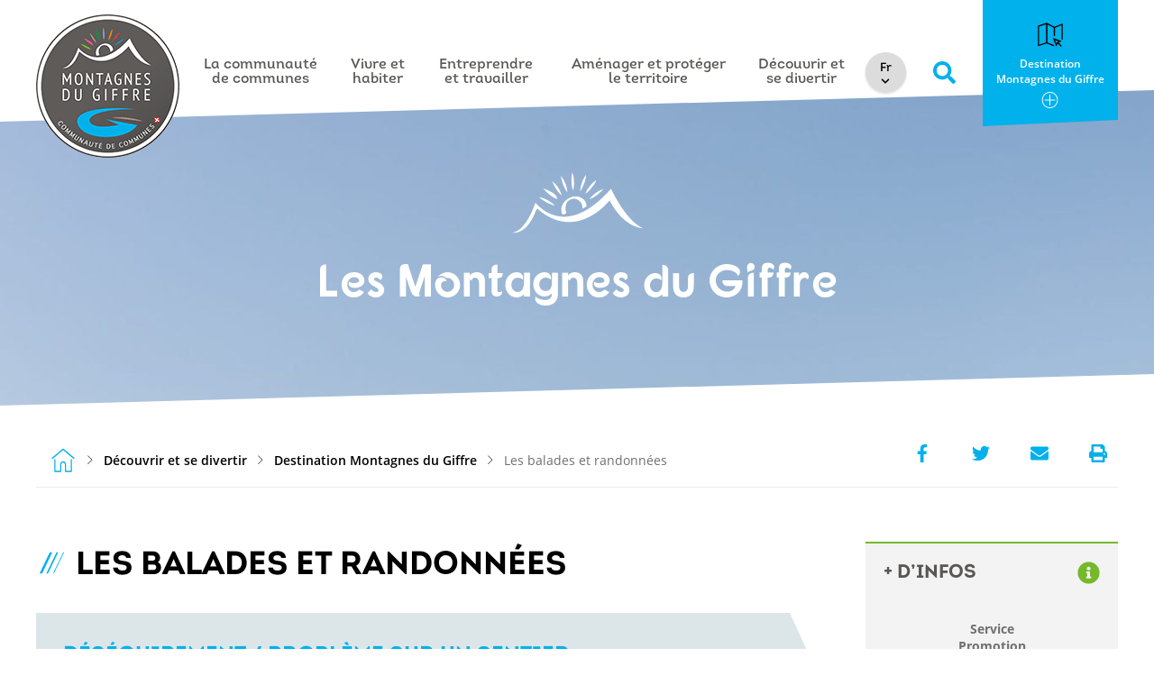

--- FILE ---
content_type: text/html; charset=UTF-8
request_url: https://www.montagnesdugiffre.fr/decouvrir-et-se-divertir/destination-montagnes-du-giffre/sports-et-pleine-nature/
body_size: 108346
content:
    <!doctype html>
<!--[if lt IE 7]><html class="no-js no-svg ie ie6 lt-ie9 lt-ie8 lt-ie7" lang="fr-FR"> <![endif]-->
<!--[if IE 7]><html class="no-js no-svg ie ie7 lt-ie9 lt-ie8" lang="fr-FR"> <![endif]-->
<!--[if IE 8]><html class="no-js no-svg ie ie8 lt-ie9" lang="fr-FR"> <![endif]-->
<!--[if gt IE 8]><!--><html class="no-js no-svg" lang="fr-FR"> <!--<![endif]-->
<head>
    <meta charset="UTF-8" />
    <meta name="description" content="Site officiel de la Communauté de Communes des Montagnes du Giffre (74)">
    <meta http-equiv="Content-Type" content="text/html; charset=UTF-8" />
    <meta http-equiv="X-UA-Compatible" content="IE=edge">
    <meta name="viewport" content="width=device-width, initial-scale=1">
    <link rel="author" href="https://www.montagnesdugiffre.fr/wp-content/themes/giffre/humans.txt" />
    <link rel="pingback" href="https://www.montagnesdugiffre.fr/xmlrpc.php" />
    <link rel="profile" href="http://gmpg.org/xfn/11">
    <title>Les balades et randonnées &#8211; CC Montagnes du Giffre</title>
<meta name='robots' content='max-image-preview:large' />
<link rel='dns-prefetch' href='//www.google.com' />
<link rel="alternate" title="oEmbed (JSON)" type="application/json+oembed" href="https://www.montagnesdugiffre.fr/wp-json/oembed/1.0/embed?url=https%3A%2F%2Fwww.montagnesdugiffre.fr%2Fdecouvrir-et-se-divertir%2Fdestination-montagnes-du-giffre%2Fsports-et-pleine-nature%2F" />
<link rel="alternate" title="oEmbed (XML)" type="text/xml+oembed" href="https://www.montagnesdugiffre.fr/wp-json/oembed/1.0/embed?url=https%3A%2F%2Fwww.montagnesdugiffre.fr%2Fdecouvrir-et-se-divertir%2Fdestination-montagnes-du-giffre%2Fsports-et-pleine-nature%2F&#038;format=xml" />
<style id='wp-img-auto-sizes-contain-inline-css' type='text/css'>
img:is([sizes=auto i],[sizes^="auto," i]){contain-intrinsic-size:3000px 1500px}
/*# sourceURL=wp-img-auto-sizes-contain-inline-css */
</style>
<style id='wp-emoji-styles-inline-css' type='text/css'>

	img.wp-smiley, img.emoji {
		display: inline !important;
		border: none !important;
		box-shadow: none !important;
		height: 1em !important;
		width: 1em !important;
		margin: 0 0.07em !important;
		vertical-align: -0.1em !important;
		background: none !important;
		padding: 0 !important;
	}
/*# sourceURL=wp-emoji-styles-inline-css */
</style>
<style id='classic-theme-styles-inline-css' type='text/css'>
/*! This file is auto-generated */
.wp-block-button__link{color:#fff;background-color:#32373c;border-radius:9999px;box-shadow:none;text-decoration:none;padding:calc(.667em + 2px) calc(1.333em + 2px);font-size:1.125em}.wp-block-file__button{background:#32373c;color:#fff;text-decoration:none}
/*# sourceURL=/wp-includes/css/classic-themes.min.css */
</style>
<link rel='stylesheet' id='gdpr-css' href='https://www.montagnesdugiffre.fr/wp-content/plugins/gdpr/dist/css/public.css' type='text/css' media='all' />
<link rel='stylesheet' id='app-css' href='https://www.montagnesdugiffre.fr/wp-content/themes/giffre/dist/css/app.css' type='text/css' media='all' />
<link rel='stylesheet' id='searchwp-live-search-css' href='https://www.montagnesdugiffre.fr/wp-content/plugins/searchwp-live-ajax-search/assets/styles/style.min.css' type='text/css' media='all' />
<style id='searchwp-live-search-inline-css' type='text/css'>
.searchwp-live-search-result .searchwp-live-search-result--title a {
  font-size: 16px;
}
.searchwp-live-search-result .searchwp-live-search-result--price {
  font-size: 14px;
}
.searchwp-live-search-result .searchwp-live-search-result--add-to-cart .button {
  font-size: 14px;
}

/*# sourceURL=searchwp-live-search-inline-css */
</style>
<script type="text/javascript" src="https://www.google.com/recaptcha/api.js?hl=fr_FR" id="gdpr-recaptcha-js"></script>
<script type="text/javascript" src="https://www.montagnesdugiffre.fr/wp-includes/js/jquery/jquery.min.js" id="jquery-core-js"></script>
<script type="text/javascript" src="https://www.montagnesdugiffre.fr/wp-includes/js/jquery/jquery-migrate.min.js" id="jquery-migrate-js"></script>
<script type="text/javascript" id="gdpr-js-extra">
/* <![CDATA[ */
var GDPR = {"ajaxurl":"https://www.montagnesdugiffre.fr/wp-admin/admin-ajax.php","logouturl":"","i18n":{"aborting":"Abandonner","logging_out":"Vous \u00eates d\u00e9connect\u00e9.","continue":"Continuer","cancel":"Annuler","ok":"OK","close_account":"Fermer votre compte\u00a0?","close_account_warning":"Votre compte sera ferm\u00e9 et toutes les donn\u00e9es seront d\u00e9finitivement supprim\u00e9es et ne pourront pas \u00eatre r\u00e9cup\u00e9r\u00e9es. Confirmez-vous\u00a0?","are_you_sure":"Confirmez-vous\u00a0?","policy_disagree":"En n\u2019\u00e9tant pas d\u2019accord, vous n\u2019aurez plus acc\u00e8s \u00e0 notre site et serez d\u00e9connect\u00e9."},"is_user_logged_in":"","refresh":"1"};
//# sourceURL=gdpr-js-extra
/* ]]> */
</script>
<script type="text/javascript" src="https://www.montagnesdugiffre.fr/wp-content/plugins/gdpr/dist/js/public.js" id="gdpr-js"></script>
<script type="text/javascript" id="wpgmza_data-js-extra">
/* <![CDATA[ */
var wpgmza_google_api_status = {"message":"Enqueued","code":"ENQUEUED"};
//# sourceURL=wpgmza_data-js-extra
/* ]]> */
</script>
<script type="text/javascript" src="https://www.montagnesdugiffre.fr/wp-content/plugins/wp-google-maps/wpgmza_data.js" id="wpgmza_data-js"></script>
<script type="text/javascript" src="https://www.montagnesdugiffre.fr/wp-content/plugins/gravityforms/js/gravityforms.min.js" id="gf-js"></script>
<link rel="https://api.w.org/" href="https://www.montagnesdugiffre.fr/wp-json/" /><link rel="alternate" title="JSON" type="application/json" href="https://www.montagnesdugiffre.fr/wp-json/wp/v2/pages/75" /><link rel="canonical" href="https://www.montagnesdugiffre.fr/decouvrir-et-se-divertir/destination-montagnes-du-giffre/sports-et-pleine-nature/" />
					<!-- Google Analytics tracking code output by Beehive Analytics Pro -->
						<script async src="https://www.googletagmanager.com/gtag/js?id=G-BYCYPW3YHS&l=beehiveDataLayer"></script>
		<script>
						window.beehiveDataLayer = window.beehiveDataLayer || [];
			function beehive_ga() {beehiveDataLayer.push(arguments);}
			beehive_ga('js', new Date())
						beehive_ga('config', 'G-BYCYPW3YHS', {
				'anonymize_ip': true,
				'allow_google_signals': false,
			})
					</script>
		<link rel="icon" href="https://www.montagnesdugiffre.fr/wp-content/uploads/2019/03/logo-giffre-150x150.png" sizes="32x32" />
<link rel="icon" href="https://www.montagnesdugiffre.fr/wp-content/uploads/2019/03/logo-giffre.png" sizes="192x192" />
<link rel="apple-touch-icon" href="https://www.montagnesdugiffre.fr/wp-content/uploads/2019/03/logo-giffre.png" />
<meta name="msapplication-TileImage" content="https://www.montagnesdugiffre.fr/wp-content/uploads/2019/03/logo-giffre.png" />

            <style id='global-styles-inline-css' type='text/css'>
:root{--wp--preset--aspect-ratio--square: 1;--wp--preset--aspect-ratio--4-3: 4/3;--wp--preset--aspect-ratio--3-4: 3/4;--wp--preset--aspect-ratio--3-2: 3/2;--wp--preset--aspect-ratio--2-3: 2/3;--wp--preset--aspect-ratio--16-9: 16/9;--wp--preset--aspect-ratio--9-16: 9/16;--wp--preset--color--black: #000000;--wp--preset--color--cyan-bluish-gray: #abb8c3;--wp--preset--color--white: #ffffff;--wp--preset--color--pale-pink: #f78da7;--wp--preset--color--vivid-red: #cf2e2e;--wp--preset--color--luminous-vivid-orange: #ff6900;--wp--preset--color--luminous-vivid-amber: #fcb900;--wp--preset--color--light-green-cyan: #7bdcb5;--wp--preset--color--vivid-green-cyan: #00d084;--wp--preset--color--pale-cyan-blue: #8ed1fc;--wp--preset--color--vivid-cyan-blue: #0693e3;--wp--preset--color--vivid-purple: #9b51e0;--wp--preset--gradient--vivid-cyan-blue-to-vivid-purple: linear-gradient(135deg,rgb(6,147,227) 0%,rgb(155,81,224) 100%);--wp--preset--gradient--light-green-cyan-to-vivid-green-cyan: linear-gradient(135deg,rgb(122,220,180) 0%,rgb(0,208,130) 100%);--wp--preset--gradient--luminous-vivid-amber-to-luminous-vivid-orange: linear-gradient(135deg,rgb(252,185,0) 0%,rgb(255,105,0) 100%);--wp--preset--gradient--luminous-vivid-orange-to-vivid-red: linear-gradient(135deg,rgb(255,105,0) 0%,rgb(207,46,46) 100%);--wp--preset--gradient--very-light-gray-to-cyan-bluish-gray: linear-gradient(135deg,rgb(238,238,238) 0%,rgb(169,184,195) 100%);--wp--preset--gradient--cool-to-warm-spectrum: linear-gradient(135deg,rgb(74,234,220) 0%,rgb(151,120,209) 20%,rgb(207,42,186) 40%,rgb(238,44,130) 60%,rgb(251,105,98) 80%,rgb(254,248,76) 100%);--wp--preset--gradient--blush-light-purple: linear-gradient(135deg,rgb(255,206,236) 0%,rgb(152,150,240) 100%);--wp--preset--gradient--blush-bordeaux: linear-gradient(135deg,rgb(254,205,165) 0%,rgb(254,45,45) 50%,rgb(107,0,62) 100%);--wp--preset--gradient--luminous-dusk: linear-gradient(135deg,rgb(255,203,112) 0%,rgb(199,81,192) 50%,rgb(65,88,208) 100%);--wp--preset--gradient--pale-ocean: linear-gradient(135deg,rgb(255,245,203) 0%,rgb(182,227,212) 50%,rgb(51,167,181) 100%);--wp--preset--gradient--electric-grass: linear-gradient(135deg,rgb(202,248,128) 0%,rgb(113,206,126) 100%);--wp--preset--gradient--midnight: linear-gradient(135deg,rgb(2,3,129) 0%,rgb(40,116,252) 100%);--wp--preset--font-size--small: 13px;--wp--preset--font-size--medium: 20px;--wp--preset--font-size--large: 36px;--wp--preset--font-size--x-large: 42px;--wp--preset--spacing--20: 0.44rem;--wp--preset--spacing--30: 0.67rem;--wp--preset--spacing--40: 1rem;--wp--preset--spacing--50: 1.5rem;--wp--preset--spacing--60: 2.25rem;--wp--preset--spacing--70: 3.38rem;--wp--preset--spacing--80: 5.06rem;--wp--preset--shadow--natural: 6px 6px 9px rgba(0, 0, 0, 0.2);--wp--preset--shadow--deep: 12px 12px 50px rgba(0, 0, 0, 0.4);--wp--preset--shadow--sharp: 6px 6px 0px rgba(0, 0, 0, 0.2);--wp--preset--shadow--outlined: 6px 6px 0px -3px rgb(255, 255, 255), 6px 6px rgb(0, 0, 0);--wp--preset--shadow--crisp: 6px 6px 0px rgb(0, 0, 0);}:where(.is-layout-flex){gap: 0.5em;}:where(.is-layout-grid){gap: 0.5em;}body .is-layout-flex{display: flex;}.is-layout-flex{flex-wrap: wrap;align-items: center;}.is-layout-flex > :is(*, div){margin: 0;}body .is-layout-grid{display: grid;}.is-layout-grid > :is(*, div){margin: 0;}:where(.wp-block-columns.is-layout-flex){gap: 2em;}:where(.wp-block-columns.is-layout-grid){gap: 2em;}:where(.wp-block-post-template.is-layout-flex){gap: 1.25em;}:where(.wp-block-post-template.is-layout-grid){gap: 1.25em;}.has-black-color{color: var(--wp--preset--color--black) !important;}.has-cyan-bluish-gray-color{color: var(--wp--preset--color--cyan-bluish-gray) !important;}.has-white-color{color: var(--wp--preset--color--white) !important;}.has-pale-pink-color{color: var(--wp--preset--color--pale-pink) !important;}.has-vivid-red-color{color: var(--wp--preset--color--vivid-red) !important;}.has-luminous-vivid-orange-color{color: var(--wp--preset--color--luminous-vivid-orange) !important;}.has-luminous-vivid-amber-color{color: var(--wp--preset--color--luminous-vivid-amber) !important;}.has-light-green-cyan-color{color: var(--wp--preset--color--light-green-cyan) !important;}.has-vivid-green-cyan-color{color: var(--wp--preset--color--vivid-green-cyan) !important;}.has-pale-cyan-blue-color{color: var(--wp--preset--color--pale-cyan-blue) !important;}.has-vivid-cyan-blue-color{color: var(--wp--preset--color--vivid-cyan-blue) !important;}.has-vivid-purple-color{color: var(--wp--preset--color--vivid-purple) !important;}.has-black-background-color{background-color: var(--wp--preset--color--black) !important;}.has-cyan-bluish-gray-background-color{background-color: var(--wp--preset--color--cyan-bluish-gray) !important;}.has-white-background-color{background-color: var(--wp--preset--color--white) !important;}.has-pale-pink-background-color{background-color: var(--wp--preset--color--pale-pink) !important;}.has-vivid-red-background-color{background-color: var(--wp--preset--color--vivid-red) !important;}.has-luminous-vivid-orange-background-color{background-color: var(--wp--preset--color--luminous-vivid-orange) !important;}.has-luminous-vivid-amber-background-color{background-color: var(--wp--preset--color--luminous-vivid-amber) !important;}.has-light-green-cyan-background-color{background-color: var(--wp--preset--color--light-green-cyan) !important;}.has-vivid-green-cyan-background-color{background-color: var(--wp--preset--color--vivid-green-cyan) !important;}.has-pale-cyan-blue-background-color{background-color: var(--wp--preset--color--pale-cyan-blue) !important;}.has-vivid-cyan-blue-background-color{background-color: var(--wp--preset--color--vivid-cyan-blue) !important;}.has-vivid-purple-background-color{background-color: var(--wp--preset--color--vivid-purple) !important;}.has-black-border-color{border-color: var(--wp--preset--color--black) !important;}.has-cyan-bluish-gray-border-color{border-color: var(--wp--preset--color--cyan-bluish-gray) !important;}.has-white-border-color{border-color: var(--wp--preset--color--white) !important;}.has-pale-pink-border-color{border-color: var(--wp--preset--color--pale-pink) !important;}.has-vivid-red-border-color{border-color: var(--wp--preset--color--vivid-red) !important;}.has-luminous-vivid-orange-border-color{border-color: var(--wp--preset--color--luminous-vivid-orange) !important;}.has-luminous-vivid-amber-border-color{border-color: var(--wp--preset--color--luminous-vivid-amber) !important;}.has-light-green-cyan-border-color{border-color: var(--wp--preset--color--light-green-cyan) !important;}.has-vivid-green-cyan-border-color{border-color: var(--wp--preset--color--vivid-green-cyan) !important;}.has-pale-cyan-blue-border-color{border-color: var(--wp--preset--color--pale-cyan-blue) !important;}.has-vivid-cyan-blue-border-color{border-color: var(--wp--preset--color--vivid-cyan-blue) !important;}.has-vivid-purple-border-color{border-color: var(--wp--preset--color--vivid-purple) !important;}.has-vivid-cyan-blue-to-vivid-purple-gradient-background{background: var(--wp--preset--gradient--vivid-cyan-blue-to-vivid-purple) !important;}.has-light-green-cyan-to-vivid-green-cyan-gradient-background{background: var(--wp--preset--gradient--light-green-cyan-to-vivid-green-cyan) !important;}.has-luminous-vivid-amber-to-luminous-vivid-orange-gradient-background{background: var(--wp--preset--gradient--luminous-vivid-amber-to-luminous-vivid-orange) !important;}.has-luminous-vivid-orange-to-vivid-red-gradient-background{background: var(--wp--preset--gradient--luminous-vivid-orange-to-vivid-red) !important;}.has-very-light-gray-to-cyan-bluish-gray-gradient-background{background: var(--wp--preset--gradient--very-light-gray-to-cyan-bluish-gray) !important;}.has-cool-to-warm-spectrum-gradient-background{background: var(--wp--preset--gradient--cool-to-warm-spectrum) !important;}.has-blush-light-purple-gradient-background{background: var(--wp--preset--gradient--blush-light-purple) !important;}.has-blush-bordeaux-gradient-background{background: var(--wp--preset--gradient--blush-bordeaux) !important;}.has-luminous-dusk-gradient-background{background: var(--wp--preset--gradient--luminous-dusk) !important;}.has-pale-ocean-gradient-background{background: var(--wp--preset--gradient--pale-ocean) !important;}.has-electric-grass-gradient-background{background: var(--wp--preset--gradient--electric-grass) !important;}.has-midnight-gradient-background{background: var(--wp--preset--gradient--midnight) !important;}.has-small-font-size{font-size: var(--wp--preset--font-size--small) !important;}.has-medium-font-size{font-size: var(--wp--preset--font-size--medium) !important;}.has-large-font-size{font-size: var(--wp--preset--font-size--large) !important;}.has-x-large-font-size{font-size: var(--wp--preset--font-size--x-large) !important;}
/*# sourceURL=global-styles-inline-css */
</style>
</head>
    <body class="wp-singular page-template-default page page-id-75 page-child parent-pageid-273891 wp-theme-giffre sports-et-pleine-nature master-parent-72" data-template="base.twig">
                    <header class="header">
  <div class="header__top">
    <div class="container header__container">
              <h2 class="header__logo" role="banner"><a href="https://www.montagnesdugiffre.fr" rel="home"><img src="https://www.montagnesdugiffre.fr/wp-content/uploads/2019/03/logo-giffre.png" alt="Logo" class="logo-img" /></a></h2>
                  <nav class="main-menu" role="navigation">
  <ul class="header-menu">
          <li class=" menu-item menu-item-type-post_type menu-item-object-page menu-item-78 menu-item-has-children header-menu__item">
        <a class="header-menu__link" target="" href="https://www.montagnesdugiffre.fr/la-communaute-de-communes/">La communauté  de communes</a>
                    <ul class="header-menu__submenu">
                                    <li class="header-menu__subitem">
                        <svg class="icon icon__plus">
                            <use xlink:href="https://www.montagnesdugiffre.fr/wp-content/themes/giffre/dist/images/home-sprite.svg#lnr-arrow-right"></use>
                        </svg>
                        <a href="https://www.montagnesdugiffre.fr/la-communaute-de-communes/le-territoire/">Le territoire</a>
                                                    <ul class="header-menu__subsubmenu">
                                                                    <li class="header-menu__subsubitem">
                                        <a href="https://www.montagnesdugiffre.fr/la-communaute-de-communes/le-territoire/projet-de-territoire/">Projet de territoire</a>
                                    </li>
                                                            </ul>
                                            </li>
                                    <li class="header-menu__subitem">
                        <svg class="icon icon__plus">
                            <use xlink:href="https://www.montagnesdugiffre.fr/wp-content/themes/giffre/dist/images/home-sprite.svg#lnr-arrow-right"></use>
                        </svg>
                        <a href="https://www.montagnesdugiffre.fr/la-communaute-de-communes/le-conseil-communautaire/">Le conseil communautaire</a>
                                                    <ul class="header-menu__subsubmenu">
                                                                    <li class="header-menu__subsubitem">
                                        <a href="https://www.montagnesdugiffre.fr/la-communaute-de-communes/le-conseil-communautaire/les-elus/">Élus communautaires</a>
                                    </li>
                                                                    <li class="header-menu__subsubitem">
                                        <a href="https://www.montagnesdugiffre.fr/la-communaute-de-communes/le-conseil-communautaire/lorganisation-des-instances-politiques/">Organisation et commissions</a>
                                    </li>
                                                                    <li class="header-menu__subsubitem">
                                        <a href="https://www.montagnesdugiffre.fr/la-communaute-de-communes/le-conseil-communautaire/delegations-et-representations/">Délégations et représentations</a>
                                    </li>
                                                                    <li class="header-menu__subsubitem">
                                        <a href="https://www.montagnesdugiffre.fr/la-communaute-de-communes/le-conseil-communautaire/listes-delib-pv/">Liste des délibérations et procès verbaux</a>
                                    </li>
                                                            </ul>
                                            </li>
                                    <li class="header-menu__subitem">
                        <svg class="icon icon__plus">
                            <use xlink:href="https://www.montagnesdugiffre.fr/wp-content/themes/giffre/dist/images/home-sprite.svg#lnr-arrow-right"></use>
                        </svg>
                        <a href="https://www.montagnesdugiffre.fr/la-communaute-de-communes/les-competences-et-les-statuts/">Les compétences et les statuts</a>
                                            </li>
                                    <li class="header-menu__subitem">
                        <svg class="icon icon__plus">
                            <use xlink:href="https://www.montagnesdugiffre.fr/wp-content/themes/giffre/dist/images/home-sprite.svg#lnr-arrow-right"></use>
                        </svg>
                        <a href="https://www.montagnesdugiffre.fr/la-communaute-de-communes/les-rapports-dactivite-et-les-budgets/">Les rapports d’activité et les budgets</a>
                                            </li>
                                    <li class="header-menu__subitem">
                        <svg class="icon icon__plus">
                            <use xlink:href="https://www.montagnesdugiffre.fr/wp-content/themes/giffre/dist/images/home-sprite.svg#lnr-arrow-right"></use>
                        </svg>
                        <a href="https://www.montagnesdugiffre.fr/la-communaute-de-communes/organisation-des-services/">Organisation des services</a>
                                            </li>
                                    <li class="header-menu__subitem">
                        <svg class="icon icon__plus">
                            <use xlink:href="https://www.montagnesdugiffre.fr/wp-content/themes/giffre/dist/images/home-sprite.svg#lnr-arrow-right"></use>
                        </svg>
                        <a href="https://www.montagnesdugiffre.fr/la-communaute-de-communes/les-marches-publics/">Les marchés publics</a>
                                            </li>
                            </ul>
              </li>
          <li class=" menu-item menu-item-type-post_type menu-item-object-page menu-item-89 menu-item-has-children header-menu__item">
        <a class="header-menu__link" target="" href="https://www.montagnesdugiffre.fr/vivre-et-habiter/">Vivre  et habiter</a>
                    <ul class="header-menu__submenu">
                                    <li class="header-menu__subitem">
                        <svg class="icon icon__plus">
                            <use xlink:href="https://www.montagnesdugiffre.fr/wp-content/themes/giffre/dist/images/home-sprite.svg#lnr-arrow-right"></use>
                        </svg>
                        <a href="https://www.montagnesdugiffre.fr/vivre-et-habiter/urbanisme-et-habitat/">Urbanisme et habitat</a>
                                                    <ul class="header-menu__subsubmenu">
                                                                    <li class="header-menu__subsubitem">
                                        <a href="https://www.montagnesdugiffre.fr/vivre-et-habiter/urbanisme-et-habitat/les-demarches-durbanisme/">Les démarches d’urbanisme</a>
                                    </li>
                                                                    <li class="header-menu__subsubitem">
                                        <a href="https://www.montagnesdugiffre.fr/vivre-et-habiter/urbanisme-et-habitat/service-public-de-performance-energetique-de-lhabitat/">France Rénov’ Haute-Savoie</a>
                                    </li>
                                                                    <li class="header-menu__subsubitem">
                                        <a href="https://www.montagnesdugiffre.fr/vivre-et-habiter/urbanisme-et-habitat/prime-chauffage-bois/">Prime Chauffage Bois</a>
                                    </li>
                                                                    <li class="header-menu__subsubitem">
                                        <a href="https://www.montagnesdugiffre.fr/vivre-et-habiter/urbanisme-et-habitat/logements-vacants-adil/">Logements vacants / ADIL 74</a>
                                    </li>
                                                            </ul>
                                            </li>
                                    <li class="header-menu__subitem">
                        <svg class="icon icon__plus">
                            <use xlink:href="https://www.montagnesdugiffre.fr/wp-content/themes/giffre/dist/images/home-sprite.svg#lnr-arrow-right"></use>
                        </svg>
                        <a href="https://www.montagnesdugiffre.fr/vivre-et-habiter/enfance-jeunesse/">Enfance jeunesse</a>
                                                    <ul class="header-menu__subsubmenu">
                                                                    <li class="header-menu__subsubitem">
                                        <a href="https://www.montagnesdugiffre.fr/vivre-et-habiter/enfance-jeunesse/accueil-de-loisirs/">Accueils de loisirs associatifs</a>
                                    </li>
                                                                    <li class="header-menu__subsubitem">
                                        <a href="https://www.montagnesdugiffre.fr/vivre-et-habiter/enfance-jeunesse/accueil-maternel-elementaire/">Accueil de loisirs “La Marmotte”</a>
                                    </li>
                                                                    <li class="header-menu__subsubitem">
                                        <a href="https://www.montagnesdugiffre.fr/vivre-et-habiter/enfance-jeunesse/accueil-jeunes/">Accueil jeunes des Montagnes du Giffre</a>
                                    </li>
                                                                    <li class="header-menu__subsubitem">
                                        <a href="https://www.montagnesdugiffre.fr/vivre-et-habiter/enfance-jeunesse/portail-familles/">Inscrire mon enfant / Portail famille</a>
                                    </li>
                                                                    <li class="header-menu__subsubitem">
                                        <a href="https://www.montagnesdugiffre.fr/vivre-et-habiter/enfance-jeunesse/reseau-baby-sitting-des-montagnes-du-giffre/">Réseau “baby-sitting” des Montagnes du Giffre</a>
                                    </li>
                                                            </ul>
                                            </li>
                                    <li class="header-menu__subitem">
                        <svg class="icon icon__plus">
                            <use xlink:href="https://www.montagnesdugiffre.fr/wp-content/themes/giffre/dist/images/home-sprite.svg#lnr-arrow-right"></use>
                        </svg>
                        <a href="https://www.montagnesdugiffre.fr/vivre-et-habiter/deplacements/">Déplacements</a>
                                                    <ul class="header-menu__subsubmenu">
                                                                    <li class="header-menu__subsubitem">
                                        <a href="https://www.montagnesdugiffre.fr/vivre-et-habiter/deplacements/transports-scolaires/">Transport scolaire</a>
                                    </li>
                                                                    <li class="header-menu__subsubitem">
                                        <a href="https://www.montagnesdugiffre.fr/vivre-et-habiter/deplacements/lignes-interurbaines-service-a-lannee/">Lignes interurbaines / Service à l’année</a>
                                    </li>
                                                                    <li class="header-menu__subsubitem">
                                        <a href="https://www.montagnesdugiffre.fr/vivre-et-habiter/deplacements/navettes-du-giffre-ete-hiver/">Navettes du Giffre / Service saisonnier</a>
                                    </li>
                                                                    <li class="header-menu__subsubitem">
                                        <a href="https://www.montagnesdugiffre.fr/vivre-et-habiter/deplacements/rezo-pouce/">Je Covoit’ : partagez vos trajets et vos frais !</a>
                                    </li>
                                                            </ul>
                                            </li>
                                    <li class="header-menu__subitem">
                        <svg class="icon icon__plus">
                            <use xlink:href="https://www.montagnesdugiffre.fr/wp-content/themes/giffre/dist/images/home-sprite.svg#lnr-arrow-right"></use>
                        </svg>
                        <a href="https://www.montagnesdugiffre.fr/vivre-et-habiter/soutien-culturel-et-sportif/">Soutien culturel et sportif</a>
                                                    <ul class="header-menu__subsubmenu">
                                                                    <li class="header-menu__subsubitem">
                                        <a href="https://www.montagnesdugiffre.fr/vivre-et-habiter/soutien-culturel-et-sportif/projet-culturel-intercommunal/">Projet culturel intercommunal</a>
                                    </li>
                                                                    <li class="header-menu__subsubitem">
                                        <a href="https://www.montagnesdugiffre.fr/vivre-et-habiter/soutien-culturel-et-sportif/enseignement-musical/">Enseignement musical</a>
                                    </li>
                                                                    <li class="header-menu__subsubitem">
                                        <a href="https://www.montagnesdugiffre.fr/vivre-et-habiter/soutien-culturel-et-sportif/sport-de-haut-niveau/">Sport de haut niveau</a>
                                    </li>
                                                                    <li class="header-menu__subsubitem">
                                        <a href="https://www.montagnesdugiffre.fr/vivre-et-habiter/soutien-culturel-et-sportif/evenements-culturels-demande-de-subvention/">Évènements culturels / Demande de subvention</a>
                                    </li>
                                                                    <li class="header-menu__subsubitem">
                                        <a href="https://www.montagnesdugiffre.fr/vivre-et-habiter/soutien-culturel-et-sportif/evenements-sportifs-demande-de-subvention/">Évènements sportifs / Demande de subvention</a>
                                    </li>
                                                            </ul>
                                            </li>
                                    <li class="header-menu__subitem">
                        <svg class="icon icon__plus">
                            <use xlink:href="https://www.montagnesdugiffre.fr/wp-content/themes/giffre/dist/images/home-sprite.svg#lnr-arrow-right"></use>
                        </svg>
                        <a href="https://www.montagnesdugiffre.fr/vivre-et-habiter/la-gestion-des-dechets/">Gestion des déchets</a>
                                                    <ul class="header-menu__subsubmenu">
                                                                    <li class="header-menu__subsubitem">
                                        <a href="https://www.montagnesdugiffre.fr/vivre-et-habiter/la-gestion-des-dechets/redevance/">Redevance des ordures ménagères</a>
                                    </li>
                                                                    <li class="header-menu__subsubitem">
                                        <a href="https://www.montagnesdugiffre.fr/vivre-et-habiter/la-gestion-des-dechets/decheteries/">Déchèterie</a>
                                    </li>
                                                                    <li class="header-menu__subsubitem">
                                        <a href="https://www.montagnesdugiffre.fr/vivre-et-habiter/la-gestion-des-dechets/collecte-et-tri/">Collecte des ordures ménagères</a>
                                    </li>
                                                                    <li class="header-menu__subsubitem">
                                        <a href="https://www.montagnesdugiffre.fr/vivre-et-habiter/la-gestion-des-dechets/collecte-selective/">Collecte sélective</a>
                                    </li>
                                                                    <li class="header-menu__subsubitem">
                                        <a href="https://www.montagnesdugiffre.fr/vivre-et-habiter/la-gestion-des-dechets/collecte-des-cartons/">Collecte des cartons</a>
                                    </li>
                                                                    <li class="header-menu__subsubitem">
                                        <a href="https://www.montagnesdugiffre.fr/vivre-et-habiter/la-gestion-des-dechets/collecte-des-textiles/">Collecte des textiles</a>
                                    </li>
                                                                    <li class="header-menu__subsubitem">
                                        <a href="https://www.montagnesdugiffre.fr/vivre-et-habiter/la-gestion-des-dechets/compostage-et-biodechets/">Compostage et biodéchets</a>
                                    </li>
                                                                    <li class="header-menu__subsubitem">
                                        <a href="https://www.montagnesdugiffre.fr/vivre-et-habiter/la-gestion-des-dechets/broyage-des-vegetaux-a-domicile/">Broyage des végétaux à domicile</a>
                                    </li>
                                                                    <li class="header-menu__subsubitem">
                                        <a href="https://www.montagnesdugiffre.fr/vivre-et-habiter/la-gestion-des-dechets/pret-de-materiel-pour-les-organisateurs-devenements/">Prêt de matériel pour les évènements</a>
                                    </li>
                                                            </ul>
                                            </li>
                                    <li class="header-menu__subitem">
                        <svg class="icon icon__plus">
                            <use xlink:href="https://www.montagnesdugiffre.fr/wp-content/themes/giffre/dist/images/home-sprite.svg#lnr-arrow-right"></use>
                        </svg>
                        <a href="https://www.montagnesdugiffre.fr/vivre-et-habiter/eau-et-assainissement/">Eau et assainissement</a>
                                                    <ul class="header-menu__subsubmenu">
                                                                    <li class="header-menu__subsubitem">
                                        <a href="https://www.montagnesdugiffre.fr/vivre-et-habiter/eau-et-assainissement/eau-potable/">Eau potable</a>
                                    </li>
                                                                    <li class="header-menu__subsubitem">
                                        <a href="https://www.montagnesdugiffre.fr/vivre-et-habiter/eau-et-assainissement/eaux-pluviales/">Eaux pluviales</a>
                                    </li>
                                                                    <li class="header-menu__subsubitem">
                                        <a href="https://www.montagnesdugiffre.fr/vivre-et-habiter/eau-et-assainissement/assainissement/">Assainissement collectif</a>
                                    </li>
                                                                    <li class="header-menu__subsubitem">
                                        <a href="https://www.montagnesdugiffre.fr/vivre-et-habiter/eau-et-assainissement/lassainissement-non-collectif/">Assainissement non collectif</a>
                                    </li>
                                                            </ul>
                                            </li>
                                    <li class="header-menu__subitem">
                        <svg class="icon icon__plus">
                            <use xlink:href="https://www.montagnesdugiffre.fr/wp-content/themes/giffre/dist/images/home-sprite.svg#lnr-arrow-right"></use>
                        </svg>
                        <a href="https://www.montagnesdugiffre.fr/vivre-et-habiter/petite-enfance/">Petite enfance</a>
                                                    <ul class="header-menu__subsubmenu">
                                                                    <li class="header-menu__subsubitem">
                                        <a href="https://www.montagnesdugiffre.fr/vivre-et-habiter/petite-enfance/relais-petite-enfance/">Relais Petite Enfance</a>
                                    </li>
                                                            </ul>
                                            </li>
                            </ul>
              </li>
          <li class=" menu-item menu-item-type-post_type menu-item-object-page menu-item-103 menu-item-has-children header-menu__item">
        <a class="header-menu__link" target="" href="https://www.montagnesdugiffre.fr/entreprendre-et-travailler/">Entreprendre   et travailler</a>
                    <ul class="header-menu__submenu">
                                    <li class="header-menu__subitem">
                        <svg class="icon icon__plus">
                            <use xlink:href="https://www.montagnesdugiffre.fr/wp-content/themes/giffre/dist/images/home-sprite.svg#lnr-arrow-right"></use>
                        </svg>
                        <a href="https://www.montagnesdugiffre.fr/entreprendre-et-travailler/leconomie-du-territoire/">L’économie du territoire</a>
                                                    <ul class="header-menu__subsubmenu">
                                                                    <li class="header-menu__subsubitem">
                                        <a href="https://www.montagnesdugiffre.fr/entreprendre-et-travailler/leconomie-du-territoire/france-services-des-montagnes-du-giffre/">Espace ”France services”</a>
                                    </li>
                                                                    <li class="header-menu__subsubitem">
                                        <a href="https://www.montagnesdugiffre.fr/entreprendre-et-travailler/leconomie-du-territoire/immobilier-professionnel/">Programme ”Petites Villes de Demain”</a>
                                    </li>
                                                                    <li class="header-menu__subsubitem">
                                        <a href="https://www.montagnesdugiffre.fr/entreprendre-et-travailler/leconomie-du-territoire/appui-a-la-creation-dentreprise/">Appui à la création d’entreprise</a>
                                    </li>
                                                            </ul>
                                            </li>
                                    <li class="header-menu__subitem">
                        <svg class="icon icon__plus">
                            <use xlink:href="https://www.montagnesdugiffre.fr/wp-content/themes/giffre/dist/images/home-sprite.svg#lnr-arrow-right"></use>
                        </svg>
                        <a href="https://www.montagnesdugiffre.fr/entreprendre-et-travailler/les-offres-demploi/">Les offres d’emploi</a>
                                            </li>
                                    <li class="header-menu__subitem">
                        <svg class="icon icon__plus">
                            <use xlink:href="https://www.montagnesdugiffre.fr/wp-content/themes/giffre/dist/images/home-sprite.svg#lnr-arrow-right"></use>
                        </svg>
                        <a href="https://www.montagnesdugiffre.fr/entreprendre-et-travailler/agriculture-alpages-et-forets/">Agriculture et alpages</a>
                                                    <ul class="header-menu__subsubmenu">
                                                                    <li class="header-menu__subsubitem">
                                        <a href="https://www.montagnesdugiffre.fr/entreprendre-et-travailler/agriculture-alpages-et-forets/les-aides-aux-agriculteurs/">Plan Pastoral Territorial du Haut-Giffre</a>
                                    </li>
                                                                    <li class="header-menu__subsubitem">
                                        <a href="https://www.montagnesdugiffre.fr/entreprendre-et-travailler/agriculture-alpages-et-forets/prix-dexcellence-alpages-du-haut-giffre/">Prix d’Excellence Alpages / Édition 2021</a>
                                    </li>
                                                                    <li class="header-menu__subsubitem">
                                        <a href="https://www.montagnesdugiffre.fr/entreprendre-et-travailler/agriculture-alpages-et-forets/prix-dexcellence-alpages-edition-2022/">Prix d’Excellence Alpages / Edition 2022</a>
                                    </li>
                                                            </ul>
                                            </li>
                                    <li class="header-menu__subitem">
                        <svg class="icon icon__plus">
                            <use xlink:href="https://www.montagnesdugiffre.fr/wp-content/themes/giffre/dist/images/home-sprite.svg#lnr-arrow-right"></use>
                        </svg>
                        <a href="https://www.montagnesdugiffre.fr/entreprendre-et-travailler/le-programme-leader-arve-giffre/">Programme LEADER Nord Alpes 2023-2027</a>
                                            </li>
                                    <li class="header-menu__subitem">
                        <svg class="icon icon__plus">
                            <use xlink:href="https://www.montagnesdugiffre.fr/wp-content/themes/giffre/dist/images/home-sprite.svg#lnr-arrow-right"></use>
                        </svg>
                        <a href="https://www.montagnesdugiffre.fr/entreprendre-et-travailler/forets/">Forêts</a>
                                                    <ul class="header-menu__subsubmenu">
                                                                    <li class="header-menu__subsubitem">
                                        <a href="https://www.montagnesdugiffre.fr/entreprendre-et-travailler/forets/forets/">Animation forestière</a>
                                    </li>
                                                                    <li class="header-menu__subsubitem">
                                        <a href="https://www.montagnesdugiffre.fr/entreprendre-et-travailler/forets/dispositif-sylvacctes/">Dispositif Sylv’ACCTES</a>
                                    </li>
                                                            </ul>
                                            </li>
                            </ul>
              </li>
          <li class=" menu-item menu-item-type-post_type menu-item-object-page menu-item-109 menu-item-has-children header-menu__item">
        <a class="header-menu__link" target="" href="https://www.montagnesdugiffre.fr/amenager-et-proteger-le-territoire/">Aménager et protéger  le territoire</a>
                    <ul class="header-menu__submenu">
                                    <li class="header-menu__subitem">
                        <svg class="icon icon__plus">
                            <use xlink:href="https://www.montagnesdugiffre.fr/wp-content/themes/giffre/dist/images/home-sprite.svg#lnr-arrow-right"></use>
                        </svg>
                        <a href="https://www.montagnesdugiffre.fr/amenager-et-proteger-le-territoire/gestion-des-sentiers/">Gestion des sentiers</a>
                                                    <ul class="header-menu__subsubmenu">
                                                                    <li class="header-menu__subsubitem">
                                        <a href="https://www.montagnesdugiffre.fr/amenager-et-proteger-le-territoire/gestion-des-sentiers/fonctionnement-du-service/">Fonctionnement du service « sentiers »</a>
                                    </li>
                                                                    <li class="header-menu__subsubitem">
                                        <a href="https://www.montagnesdugiffre.fr/amenager-et-proteger-le-territoire/gestion-des-sentiers/info-travaux-equipement-securite/">Equipements de sécurité / Info travaux</a>
                                    </li>
                                                                    <li class="header-menu__subsubitem">
                                        <a href="https://www.montagnesdugiffre.fr/amenager-et-proteger-le-territoire/gestion-des-sentiers/signaler-un-probleme-sur-un-sentier/">Signaler un problème sur un sentier</a>
                                    </li>
                                                                    <li class="header-menu__subsubitem">
                                        <a href="https://www.montagnesdugiffre.fr/amenager-et-proteger-le-territoire/gestion-des-sentiers/topo-guide-cartes-des-itineraires/">Topo-guide / Cartes de randonnée</a>
                                    </li>
                                                            </ul>
                                            </li>
                                    <li class="header-menu__subitem">
                        <svg class="icon icon__plus">
                            <use xlink:href="https://www.montagnesdugiffre.fr/wp-content/themes/giffre/dist/images/home-sprite.svg#lnr-arrow-right"></use>
                        </svg>
                        <a href="https://www.montagnesdugiffre.fr/projet-de-voie-verte-au-fil-du-giffre/">Projet de voie verte “Au Fil du Giffre”</a>
                                                    <ul class="header-menu__subsubmenu">
                                                                    <li class="header-menu__subsubitem">
                                        <a href="https://www.montagnesdugiffre.fr/troncon-mieussy-taninges/">Tronçon « Mieussy – Taninges »</a>
                                    </li>
                                                                    <li class="header-menu__subsubitem">
                                        <a href="https://www.montagnesdugiffre.fr/troncons-le-perret-cirque-du-fer-a-cheval/">Tronçons « Le Perret – Cirque du Fer à Cheval »</a>
                                    </li>
                                                            </ul>
                                            </li>
                                    <li class="header-menu__subitem">
                        <svg class="icon icon__plus">
                            <use xlink:href="https://www.montagnesdugiffre.fr/wp-content/themes/giffre/dist/images/home-sprite.svg#lnr-arrow-right"></use>
                        </svg>
                        <a href="https://www.montagnesdugiffre.fr/amenager-et-proteger-le-territoire/projet-grand-site-de-france-du-cirque-du-fer-a-cheval/">Projet “Grand Site de France" du Cirque du Fer à Cheval</a>
                                            </li>
                                    <li class="header-menu__subitem">
                        <svg class="icon icon__plus">
                            <use xlink:href="https://www.montagnesdugiffre.fr/wp-content/themes/giffre/dist/images/home-sprite.svg#lnr-arrow-right"></use>
                        </svg>
                        <a href="https://www.montagnesdugiffre.fr/amenager-et-proteger-le-territoire/gemapi/">GEMAPI</a>
                                                    <ul class="header-menu__subsubmenu">
                                                                    <li class="header-menu__subsubitem">
                                        <a href="https://www.montagnesdugiffre.fr/amenager-et-proteger-le-territoire/gemapi/inondations-diagnostics-de-vulnerabilite/">Inondations : Diagnostics de vulnérabilité</a>
                                    </li>
                                                            </ul>
                                            </li>
                                    <li class="header-menu__subitem">
                        <svg class="icon icon__plus">
                            <use xlink:href="https://www.montagnesdugiffre.fr/wp-content/themes/giffre/dist/images/home-sprite.svg#lnr-arrow-right"></use>
                        </svg>
                        <a href="https://www.montagnesdugiffre.fr/amenager-et-proteger-le-territoire/arve-pure-2022/">Dispositif « Arve Pure »</a>
                                            </li>
                                    <li class="header-menu__subitem">
                        <svg class="icon icon__plus">
                            <use xlink:href="https://www.montagnesdugiffre.fr/wp-content/themes/giffre/dist/images/home-sprite.svg#lnr-arrow-right"></use>
                        </svg>
                        <a href="https://www.montagnesdugiffre.fr/amenager-et-proteger-le-territoire/espaces-naturels/">Espaces naturels protégés</a>
                                                    <ul class="header-menu__subsubmenu">
                                                                    <li class="header-menu__subsubitem">
                                        <a href="https://www.montagnesdugiffre.fr/amenager-et-proteger-le-territoire/espaces-naturels/lespace-naturel-sensible-du-plateau-de-loex/">Espace Naturel Sensible du Plateau de Loëx</a>
                                    </li>
                                                                    <li class="header-menu__subsubitem">
                                        <a href="https://www.montagnesdugiffre.fr/amenager-et-proteger-le-territoire/espaces-naturels/enquete-publique-afp-plateau-de-loex/">Association foncière pastorale du Plateau de Loëx</a>
                                    </li>
                                                            </ul>
                                            </li>
                                    <li class="header-menu__subitem">
                        <svg class="icon icon__plus">
                            <use xlink:href="https://www.montagnesdugiffre.fr/wp-content/themes/giffre/dist/images/home-sprite.svg#lnr-arrow-right"></use>
                        </svg>
                        <a href="https://www.montagnesdugiffre.fr/amenager-et-proteger-le-territoire/espace-valleen/">Espace Valléen</a>
                                            </li>
                                    <li class="header-menu__subitem">
                        <svg class="icon icon__plus">
                            <use xlink:href="https://www.montagnesdugiffre.fr/wp-content/themes/giffre/dist/images/home-sprite.svg#lnr-arrow-right"></use>
                        </svg>
                        <a href="https://www.montagnesdugiffre.fr/amenager-et-proteger-le-territoire/scot/">SCoT Mont-Blanc</a>
                                            </li>
                            </ul>
              </li>
          <li class=" menu-item menu-item-type-post_type menu-item-object-page current-page-ancestor current-menu-ancestor current_page_ancestor menu-item-115 menu-item-has-children header-menu__item">
        <a class="header-menu__link" target="" href="https://www.montagnesdugiffre.fr/decouvrir-et-se-divertir/">Découvrir et se divertir</a>
                    <ul class="header-menu__submenu">
                                    <li class="header-menu__subitem">
                        <svg class="icon icon__plus">
                            <use xlink:href="https://www.montagnesdugiffre.fr/wp-content/themes/giffre/dist/images/home-sprite.svg#lnr-arrow-right"></use>
                        </svg>
                        <a href="https://www.montagnesdugiffre.fr/decouvrir-et-se-divertir/destination-montagnes-du-giffre/">Destination Montagnes du Giffre</a>
                                                    <ul class="header-menu__subsubmenu">
                                                                    <li class="header-menu__subsubitem">
                                        <a href="https://www.montagnesdugiffre.fr/decouvrir-et-se-divertir/destination-montagnes-du-giffre/la-vallee-et-ses-villages/">La vallée et ses villages</a>
                                    </li>
                                                                    <li class="header-menu__subsubitem">
                                        <a href="https://www.montagnesdugiffre.fr/decouvrir-et-se-divertir/destination-montagnes-du-giffre/sports-et-pleine-nature/">Les balades et randonnées</a>
                                    </li>
                                                                    <li class="header-menu__subsubitem">
                                        <a href="https://www.montagnesdugiffre.fr/decouvrir-et-se-divertir/destination-montagnes-du-giffre/la-glisse-et-les-activites-neige/">La glisse et les activités neige</a>
                                    </li>
                                                                    <li class="header-menu__subsubitem">
                                        <a href="https://www.montagnesdugiffre.fr/decouvrir-et-se-divertir/destination-montagnes-du-giffre/le-velo/">Le vélo</a>
                                    </li>
                                                                    <li class="header-menu__subsubitem">
                                        <a href="https://www.montagnesdugiffre.fr/decouvrir-et-se-divertir/destination-montagnes-du-giffre/la-gastronomie-et-les-savoirs-faire/">La gastronomie et les savoirs-faire</a>
                                    </li>
                                                            </ul>
                                            </li>
                                    <li class="header-menu__subitem">
                        <svg class="icon icon__plus">
                            <use xlink:href="https://www.montagnesdugiffre.fr/wp-content/themes/giffre/dist/images/home-sprite.svg#lnr-arrow-right"></use>
                        </svg>
                        <a href="https://www.montagnesdugiffre.fr/decouvrir-et-se-divertir/les-offices-du-tourisme/">Les offices du tourisme</a>
                                                    <ul class="header-menu__subsubmenu">
                                                                    <li class="header-menu__subsubitem">
                                        <a href="https://www.haut-giffre.fr">Haut Giffre Tourisme</a>
                                    </li>
                                                                    <li class="header-menu__subsubitem">
                                        <a href="https://www.samoens.com">Samoëns</a>
                                    </li>
                                                                    <li class="header-menu__subsubitem">
                                        <a href="https://www.prazdelys-sommand.com">Praz de Lys Sommand Tourisme</a>
                                    </li>
                                                            </ul>
                                            </li>
                                    <li class="header-menu__subitem">
                        <svg class="icon icon__plus">
                            <use xlink:href="https://www.montagnesdugiffre.fr/wp-content/themes/giffre/dist/images/home-sprite.svg#lnr-arrow-right"></use>
                        </svg>
                        <a href="https://www.montagnesdugiffre.fr/agenda/">Agenda des Manifestations</a>
                                            </li>
                            </ul>
              </li>
      </ul>
</nav>
            <div class="header__lang">
        <div class="gtranslate_wrapper" id="gt-wrapper-15731624"></div>
        <svg class="icon">
          <use xlink:href="https://www.montagnesdugiffre.fr/wp-content/themes/giffre/dist/images/fa-home.svg#chevron-down-solid"></use>
        </svg>
      </div>
      <div class="header__search">
        <svg class="icon">
          <use xlink:href="https://www.montagnesdugiffre.fr/wp-content/themes/giffre/dist/images/fa-home.svg#search-solid"></use>
        </svg>
      </div>
      <form role="search" method="get" id="searchform" class="searchform hide" action="https://www.montagnesdugiffre.fr">
    <input class="searchform__input" placeholder="Rechercher" type="text" value="" name="s" id="s"/>
</form>
      <div data-pushbar-id="pushbar" class="pushbar from_right">
    <i class="fas fa-times pushbar__icon--close" data-pushbar-close>Fermer</i>
    <nav class="responsive-menu" role="navigation">
              <ul class="responsive-menu__list">
                      <li class=" menu-item menu-item-type-post_type menu-item-object-page menu-item-78 menu-item-has-children responsive-menu__item">
              <a class="responsive-menu__link" target="" href="https://www.montagnesdugiffre.fr/la-communaute-de-communes/">La communauté  de communes</a>
                                <ul class="responsive-menu__sousmenu">
                                                <li class="responsive-menu__sousitem">
                              <a href="https://www.montagnesdugiffre.fr/la-communaute-de-communes/le-territoire/">Le territoire</a>
                          </li>
                                                <li class="responsive-menu__sousitem">
                              <a href="https://www.montagnesdugiffre.fr/la-communaute-de-communes/le-conseil-communautaire/">Le conseil communautaire</a>
                          </li>
                                                <li class="responsive-menu__sousitem">
                              <a href="https://www.montagnesdugiffre.fr/la-communaute-de-communes/les-competences-et-les-statuts/">Les compétences et les statuts</a>
                          </li>
                                                <li class="responsive-menu__sousitem">
                              <a href="https://www.montagnesdugiffre.fr/la-communaute-de-communes/les-rapports-dactivite-et-les-budgets/">Les rapports d’activité et les budgets</a>
                          </li>
                                                <li class="responsive-menu__sousitem">
                              <a href="https://www.montagnesdugiffre.fr/la-communaute-de-communes/organisation-des-services/">Organisation des services</a>
                          </li>
                                                <li class="responsive-menu__sousitem">
                              <a href="https://www.montagnesdugiffre.fr/la-communaute-de-communes/les-marches-publics/">Les marchés publics</a>
                          </li>
                                        </ul>
                          </li>
                      <li class=" menu-item menu-item-type-post_type menu-item-object-page menu-item-89 menu-item-has-children responsive-menu__item">
              <a class="responsive-menu__link" target="" href="https://www.montagnesdugiffre.fr/vivre-et-habiter/">Vivre  et habiter</a>
                                <ul class="responsive-menu__sousmenu">
                                                <li class="responsive-menu__sousitem">
                              <a href="https://www.montagnesdugiffre.fr/vivre-et-habiter/urbanisme-et-habitat/">Urbanisme et habitat</a>
                          </li>
                                                <li class="responsive-menu__sousitem">
                              <a href="https://www.montagnesdugiffre.fr/vivre-et-habiter/enfance-jeunesse/">Enfance jeunesse</a>
                          </li>
                                                <li class="responsive-menu__sousitem">
                              <a href="https://www.montagnesdugiffre.fr/vivre-et-habiter/deplacements/">Déplacements</a>
                          </li>
                                                <li class="responsive-menu__sousitem">
                              <a href="https://www.montagnesdugiffre.fr/vivre-et-habiter/soutien-culturel-et-sportif/">Soutien culturel et sportif</a>
                          </li>
                                                <li class="responsive-menu__sousitem">
                              <a href="https://www.montagnesdugiffre.fr/vivre-et-habiter/la-gestion-des-dechets/">Gestion des déchets</a>
                          </li>
                                                <li class="responsive-menu__sousitem">
                              <a href="https://www.montagnesdugiffre.fr/vivre-et-habiter/eau-et-assainissement/">Eau et assainissement</a>
                          </li>
                                                <li class="responsive-menu__sousitem">
                              <a href="https://www.montagnesdugiffre.fr/vivre-et-habiter/petite-enfance/">Petite enfance</a>
                          </li>
                                        </ul>
                          </li>
                      <li class=" menu-item menu-item-type-post_type menu-item-object-page menu-item-103 menu-item-has-children responsive-menu__item">
              <a class="responsive-menu__link" target="" href="https://www.montagnesdugiffre.fr/entreprendre-et-travailler/">Entreprendre   et travailler</a>
                                <ul class="responsive-menu__sousmenu">
                                                <li class="responsive-menu__sousitem">
                              <a href="https://www.montagnesdugiffre.fr/entreprendre-et-travailler/leconomie-du-territoire/">L’économie du territoire</a>
                          </li>
                                                <li class="responsive-menu__sousitem">
                              <a href="https://www.montagnesdugiffre.fr/entreprendre-et-travailler/les-offres-demploi/">Les offres d’emploi</a>
                          </li>
                                                <li class="responsive-menu__sousitem">
                              <a href="https://www.montagnesdugiffre.fr/entreprendre-et-travailler/agriculture-alpages-et-forets/">Agriculture et alpages</a>
                          </li>
                                                <li class="responsive-menu__sousitem">
                              <a href="https://www.montagnesdugiffre.fr/entreprendre-et-travailler/le-programme-leader-arve-giffre/">Programme LEADER Nord Alpes 2023-2027</a>
                          </li>
                                                <li class="responsive-menu__sousitem">
                              <a href="https://www.montagnesdugiffre.fr/entreprendre-et-travailler/forets/">Forêts</a>
                          </li>
                                        </ul>
                          </li>
                      <li class=" menu-item menu-item-type-post_type menu-item-object-page menu-item-109 menu-item-has-children responsive-menu__item">
              <a class="responsive-menu__link" target="" href="https://www.montagnesdugiffre.fr/amenager-et-proteger-le-territoire/">Aménager et protéger  le territoire</a>
                                <ul class="responsive-menu__sousmenu">
                                                <li class="responsive-menu__sousitem">
                              <a href="https://www.montagnesdugiffre.fr/amenager-et-proteger-le-territoire/gestion-des-sentiers/">Gestion des sentiers</a>
                          </li>
                                                <li class="responsive-menu__sousitem">
                              <a href="https://www.montagnesdugiffre.fr/projet-de-voie-verte-au-fil-du-giffre/">Projet de voie verte “Au Fil du Giffre”</a>
                          </li>
                                                <li class="responsive-menu__sousitem">
                              <a href="https://www.montagnesdugiffre.fr/amenager-et-proteger-le-territoire/projet-grand-site-de-france-du-cirque-du-fer-a-cheval/">Projet “Grand Site de France" du Cirque du Fer à Cheval</a>
                          </li>
                                                <li class="responsive-menu__sousitem">
                              <a href="https://www.montagnesdugiffre.fr/amenager-et-proteger-le-territoire/gemapi/">GEMAPI</a>
                          </li>
                                                <li class="responsive-menu__sousitem">
                              <a href="https://www.montagnesdugiffre.fr/amenager-et-proteger-le-territoire/arve-pure-2022/">Dispositif « Arve Pure »</a>
                          </li>
                                                <li class="responsive-menu__sousitem">
                              <a href="https://www.montagnesdugiffre.fr/amenager-et-proteger-le-territoire/espaces-naturels/">Espaces naturels protégés</a>
                          </li>
                                                <li class="responsive-menu__sousitem">
                              <a href="https://www.montagnesdugiffre.fr/amenager-et-proteger-le-territoire/espace-valleen/">Espace Valléen</a>
                          </li>
                                                <li class="responsive-menu__sousitem">
                              <a href="https://www.montagnesdugiffre.fr/amenager-et-proteger-le-territoire/scot/">SCoT Mont-Blanc</a>
                          </li>
                                        </ul>
                          </li>
                      <li class=" menu-item menu-item-type-post_type menu-item-object-page current-page-ancestor current-menu-ancestor current_page_ancestor menu-item-115 menu-item-has-children responsive-menu__item">
              <a class="responsive-menu__link" target="" href="https://www.montagnesdugiffre.fr/decouvrir-et-se-divertir/">Découvrir et se divertir</a>
                                <ul class="responsive-menu__sousmenu">
                                                <li class="responsive-menu__sousitem">
                              <a href="https://www.montagnesdugiffre.fr/decouvrir-et-se-divertir/destination-montagnes-du-giffre/">Destination Montagnes du Giffre</a>
                          </li>
                                                <li class="responsive-menu__sousitem">
                              <a href="https://www.montagnesdugiffre.fr/decouvrir-et-se-divertir/les-offices-du-tourisme/">Les offices du tourisme</a>
                          </li>
                                                <li class="responsive-menu__sousitem">
                              <a href="https://www.montagnesdugiffre.fr/agenda/">Agenda des Manifestations</a>
                          </li>
                                        </ul>
                          </li>
                  </ul>
          </nav>
</div>


<div class="pushbar_main_content pushbar__icon">
        <svg class="fas fa-bars pushbar__icon--open" data-pushbar-target="pushbar">
          <use xlink:href="https://www.montagnesdugiffre.fr/wp-content/themes/giffre/dist/images/fa-home.svg#bars-solid"></use>
        </svg>
</div>
      <div class="header__jesuis">
  <svg class="icon icon__ordi">
    <use xlink:href="https://www.montagnesdugiffre.fr/wp-content/themes/giffre/dist/images/home-sprite.svg#picto-carte-01"></use>
  </svg>
  <span style="text-align:center; font-size: 12px; display:block; padding:5px 0">Destination <br /> Montagnes du Giffre</span>

  <svg class="icon icon__plus" onclick="location.href='https://destination-montagnesdugiffre.fr'">
    <use xlink:href="https://www.montagnesdugiffre.fr/wp-content/themes/giffre/dist/images/home-sprite.svg#lnr-plus-circle"></use>
  </svg>
</div>

<style>
  .header__jesuis {
    width: 15rem !important;
  }
  .header__jesuis .icon__ordi {
    height: 4rem !important;
    width: 4rem !important;
  }
</style>
    </div>
  </div>
    
    <div class="bandeau bandeau__int" style="background-image:url('https://www.montagnesdugiffre.fr/wp-content/uploads/2020/08/Le-Planey-olivier-octobre-06-2020-BD-64-scaled-1920x350-c-default.jpg')">
        <div class="container">
        <svg class="bandeau__icon">
            <use xlink:href="https://www.montagnesdugiffre.fr/wp-content/themes/giffre/dist/images/home-sprite.svg#picto-giffre"></use>
        </svg>
        <h2 class="bandeau__title">Les Montagnes du Giffre</h2>
        </div>
    </div>
</header>
                <main class="main"  role="main">
            	<div class="main-int container">
    <div class="main-int__top">
    <div id="chemin" class="breadcrumb-trail breadcrumbs container-shadow"><span class="item-home"><a class="bread-link bread-home" href="https://www.montagnesdugiffre.fr" title="Home">
            <img src="https://www.montagnesdugiffre.fr/wp-content/themes/giffre/dist/images/home.svg">
        </a></span><span class="separator"><img src="https://www.montagnesdugiffre.fr/wp-content/themes/giffre/dist/images/chevron.svg"></span><span class="item-parent item-parent-72"><a class="bread-parent bread-parent-72" href="https://www.montagnesdugiffre.fr/decouvrir-et-se-divertir/">Découvrir et se divertir</a></span><span class="separator"><img src="https://www.montagnesdugiffre.fr/wp-content/themes/giffre/dist/images/chevron.svg"></span><span class="item-parent item-parent-273891"><a class="bread-parent bread-parent-273891" href="https://www.montagnesdugiffre.fr/decouvrir-et-se-divertir/destination-montagnes-du-giffre/">Destination Montagnes du Giffre</a></span><span class="separator"><img src="https://www.montagnesdugiffre.fr/wp-content/themes/giffre/dist/images/chevron.svg"></span><span class="item-current item-75"><span> Les balades et randonnées</span></span></div>
    <div class="partager container">
    <a class='partager__fb' href='https://www.facebook.com/sharer/sharer.php?u=https%3A%2F%2Fwww.montagnesdugiffre.fr%2Fdecouvrir-et-se-divertir%2Fdestination-montagnes-du-giffre%2Fsports-et-pleine-nature%2F' target='_blank'>
      <svg class="icon">
          <use xlink:href="https://www.montagnesdugiffre.fr/wp-content/themes/giffre/dist/images/fa-int-sprite.svg#facebook-f"></use>
      </svg>
    </a>
    <a class='partager__tw' href='https://twitter.com/home?status=https%3A%2F%2Fwww.montagnesdugiffre.fr%2Fdecouvrir-et-se-divertir%2Fdestination-montagnes-du-giffre%2Fsports-et-pleine-nature%2F' target='_blank'>
      <svg class="icon">
          <use xlink:href="https://www.montagnesdugiffre.fr/wp-content/themes/giffre/dist/images/fa-int-sprite.svg#twitter"></use>
      </svg>
    </a>
    <a ata-remodal-target='modal_mail' class='partager__mail' href='mailto:?subject=https%3A%2F%2Fwww.montagnesdugiffre.fr%2Fdecouvrir-et-se-divertir%2Fdestination-montagnes-du-giffre%2Fsports-et-pleine-nature%2F'>
      <svg class="icon">
          <use xlink:href="https://www.montagnesdugiffre.fr/wp-content/themes/giffre/dist/images/fa-int-sprite.svg#envelope"></use>
      </svg>
    </a>
    <a class="partager__print" href="javascript:window.print()">
      <svg class="icon">
          <use xlink:href="https://www.montagnesdugiffre.fr/wp-content/themes/giffre/dist/images/fa-int-sprite.svg#print"></use>
      </svg>
    </a>
</div>
    </div>
        <div class="main-int__bottom">

    		<div class="main-int__center">
                <article class="content post-type-page" id="post-75">
                    <h1 class="content__title">
                        <svg class="home__title--icon">
                            <use xlink:href="https://www.montagnesdugiffre.fr/wp-content/themes/giffre/dist/images/home-sprite.svg#deco-titres"></use>
                        </svg>
                        Les balades et randonnées
                    </h1>
                    <div class="content__body">
                            <div class="infos">
        <h2 class="infos__title content__h2">DÉSÉQUIPEMENT / PROBLÈME SUR UN SENTIER...</h2>
        <div class="infos__content"><div class="infos__content">
<h3>*** Retrait, puis remise en place des équipements de sécurité***</h3>
<p>Chaque année à l’automne, <strong>l’équipe de &#8220;gestion des sentiers&#8221; de la Communauté de Communes retire certains équipements</strong> <strong>de sécurité</strong> (passerelles, câbles, panneaux directionnels…) <strong>qui pourraient être fragilisés durant l’hiver, avec le froid et la neige</strong>. Ces équipements sont stockés, puis remis en place au printemps suivant avant la saison estivale.</p>
<p>→ Avant de vous engager en montagne, <strong>pensez à regarder l’avancée du déséquipement</strong> <a href="https://www.montagnesdugiffre.fr/amenager-et-proteger-le-territoire/gestion-des-sentiers/info-travaux-equipement-securite/">sur cette page</a></p>
<h3>*** Signaler un problème sur un sentier ***</h3>
<p>Vous rencontrez une anomalie sur un sentier de randonnée ou de VTT (mauvais balisage, obstacles, dégradation du matériel…) dans les Montagnes du Giffre et vous souhaitez le signaler ?</p>
<p><strong>Envoyez un message au service  « sentiers » de la Communauté de Communes en indiquant le lieu et l’origine du problème avec un maximum de précisions.</strong></p>
<p><strong>Deux possibilités s’offrent à vous :</strong></p>
<p>→ <a href="https://www.montagnesdugiffre.fr/contact/">Rendez-vous sur notre page CONTACT</a>. Un formulaire en ligne vous permet de déposer facilement votre signalement.<br />
→ <a href="https://www.montagnesdugiffre.fr/wp-content/uploads/2023/05/SIGNALEMENT_Sentiers-Montagnes-du-Giffre_FICHE_MAJ-mai-2023_WEB.pdf">Téléchargez le formulaire de signalement</a>, remplissez-le et déposez-le dans l’un des lieux suivants : bureaux des offices de tourisme, accueils des mairies ou de la Communauté de Communes.</p>
<p>Vous nous aidez ainsi à entretenir au mieux les itinéraires de randonnée des Montagnes du Giffre. Merci !</p>
</div>
</div>
    </div>
                        
                        <h2 class="content__h3">Les 650 kilomètres de sentiers balisés, au cœur d’un patrimoine naturel riche et sauvage, offrent une diversité de sorties, de la balade familiale à la randonnée sportive sur un ou plusieurs jours.</h3>
<p class="content__p">Au cœur des Alpes, les Montagnes du Giffre comptent des sites remarquables de randonnées pédestres de tous niveaux, avec de nombreux itinéraires et des paysages à couper le souffle&#8230;</p>
<p class="content__p">À la journée ou sur plusieurs jours grâce aux refuges, vous pourrez parcourir les centaines de sentiers balisés entourés de promontoires permettant d’admirer les panoramas sur la chaîne du Mont-Blanc et le lac Léman.</p>
<p class="content__p">Les amoureux des grands espaces découvriront une nature préservée notamment grâce à la réserve naturelle de Sixt-Fer-à-Cheval/ Passy et au site Natura 2000 du plateau de Loëx où faune et flore s’épanouissent à merveille !</p>
<p class="content__p">Les professionnels sauront vous accompagner au mieux pour découvrir en famille ou entre amis la grande richesse du territoire.</p>
<p class="content__p">Les plus sportifs, dont les trailers, trouveront ici un merveilleux terrain de jeux avec de nombreux kilomètres de dénivelés et des reliefs très variés.</p>


                        
                                                
                                                
                        
                    </div>
                    	<ul class="accordion-container">
					<li class="ac">
				<h3 class="ac-q">Carto-guide / Carte des itinéraires</h3>
				<div class="ac-a">
					<div class="content__accordion">
						<p><strong><span class="contenu_descriptif">Carte des Montagnes du Giffre au 1/25000ème</span>.</strong></p>
<ul>
<li>A destination des randonneurs de tous niveaux.</li>
<li>Recense les sentiers balisés du territoire et propose 55 balades commentées.</li>
</ul>
<p><strong>En vente – 6 euros – dans les offices de tourisme du territoire</strong> et chez certains commerçants des Montagnes du Giffre.</p>
<p><img loading="lazy" decoding="async" class="alignnone wp-image-856566 size-medium" src="https://www.montagnesdugiffre.fr/wp-content/uploads/2024/04/CARTO_GUIDE_RANDO_2023_FR_Page_1-132x300.png" alt="" width="132" height="300" srcset="https://www.montagnesdugiffre.fr/wp-content/uploads/2024/04/CARTO_GUIDE_RANDO_2023_FR_Page_1-132x300.png 132w, https://www.montagnesdugiffre.fr/wp-content/uploads/2024/04/CARTO_GUIDE_RANDO_2023_FR_Page_1-451x1024.png 451w, https://www.montagnesdugiffre.fr/wp-content/uploads/2024/04/CARTO_GUIDE_RANDO_2023_FR_Page_1.png 570w" sizes="auto, (max-width: 132px) 100vw, 132px" /></p>

																			<ul class="accordion-docs">
																	<li class="documents-joints__item">
										<a class="documents-joints__icon documents-joints__icon--pdf" download href="https://www.montagnesdugiffre.fr/wp-content/uploads/2025/07/WEB_Cartoguide_FR_25.pdf">
											<svg class="icon">
												<use xlink:href="https://www.montagnesdugiffre.fr/wp-content/themes/giffre/dist/images/fa-int-sprite.svg#download-solid"></use>
											</svg>
										</a>
										<a class=" documents-joints__item-title" target=" _blank" download href=" https://www.montagnesdugiffre.fr/wp-content/uploads/2025/07/WEB_Cartoguide_FR_25.pdf ">
											"Carto-guide" des Montagnes du Giffre / Version 2025
											<span class="documents-joints__filesize--pdf">
												21,64 Mo
												-
												pdf
											</span>
										</a>
									</li>
															</ul>
											</div>
				</div>
			</li>
					<li class="ac">
				<h3 class="ac-q">Topo-guide / Balades en famille</h3>
				<div class="ac-a">
					<div class="content__accordion">
						<ul>
<li><strong>32 itinéraires</strong> <strong>et descriptifs</strong> de balades familiales.</li>
<li><strong>Niveau très facile à assez facile</strong>, faible dénivelé, maximum 3h30 aller-retour.</li>
<li>Idéal pour découvrir les facettes insoupçonnées du territoire, tant en matière de paysages, de faune, de flore que de patrimoine.</li>
</ul>
<p><strong>En vente – 3 euros – dans les offices de tourisme du territoire</strong> et chez certains commerçants des Montagnes du Giffre.</p>
<p><img loading="lazy" decoding="async" class="alignnone wp-image-856568 size-medium" src="https://www.montagnesdugiffre.fr/wp-content/uploads/2024/04/TOPO_GUIDE_BALADES_2023_FR_Page_01-216x300.png" alt="" width="216" height="300" srcset="https://www.montagnesdugiffre.fr/wp-content/uploads/2024/04/TOPO_GUIDE_BALADES_2023_FR_Page_01-216x300.png 216w, https://www.montagnesdugiffre.fr/wp-content/uploads/2024/04/TOPO_GUIDE_BALADES_2023_FR_Page_01-737x1024.png 737w, https://www.montagnesdugiffre.fr/wp-content/uploads/2024/04/TOPO_GUIDE_BALADES_2023_FR_Page_01-768x1067.png 768w, https://www.montagnesdugiffre.fr/wp-content/uploads/2024/04/TOPO_GUIDE_BALADES_2023_FR_Page_01.png 875w" sizes="auto, (max-width: 216px) 100vw, 216px" /></p>

																			<ul class="accordion-docs">
																	<li class="documents-joints__item">
										<a class="documents-joints__icon documents-joints__icon--pdf" download href="https://www.montagnesdugiffre.fr/wp-content/uploads/2025/07/WEB_TopoBalades_FR_25.pdf">
											<svg class="icon">
												<use xlink:href="https://www.montagnesdugiffre.fr/wp-content/themes/giffre/dist/images/fa-int-sprite.svg#download-solid"></use>
											</svg>
										</a>
										<a class=" documents-joints__item-title" target=" _blank" download href=" https://www.montagnesdugiffre.fr/wp-content/uploads/2025/07/WEB_TopoBalades_FR_25.pdf ">
											"Topo-guide" des Montagnes du Giffre / Version 2025
											<span class="documents-joints__filesize--pdf">
												14,97 Mo
												-
												pdf
											</span>
										</a>
									</li>
															</ul>
											</div>
				</div>
			</li>
					<li class="ac">
				<h3 class="ac-q">Dépliant / Parcours VTT électriques</h3>
				<div class="ac-a">
					<div class="content__accordion">
						<p class="content__p">Depuis 2021, la Communauté de Communes a aménagé <strong>six</strong> <strong>itinéraires destinés aux VTT électriques</strong> dans les Montagnes du Giffre.</p>
<p class="content__p">Les parcours couvrent l’intégralité du territoire, <strong>sur des sentiers ou des chemins déjà existants et sécurisés</strong>, avec des liaisons entre chaque circuit qui permettent de réaliser des escapades plus longues. <strong>Une signalétique spécifique</strong>, de couleur bleue ou rouge en fonction de la difficulté, a été installée.</p>
<p class="content__p"><strong>Un dépliant est disponible</strong> <strong>en téléchargement ci-dessous et gratuitement auprès des offices de tourisme.</strong> Ce support présente en détail les parcours proposés. Il indique aussi les socioprofessionnels qui proposent de la location de VTT électriques.</p>
<p><img loading="lazy" decoding="async" class="alignnone wp-image-859708 size-medium" src="https://www.montagnesdugiffre.fr/wp-content/uploads/2025/07/Depliant-VTTAE-Couverture-2025-211x300.jpg" alt="" width="211" height="300" srcset="https://www.montagnesdugiffre.fr/wp-content/uploads/2025/07/Depliant-VTTAE-Couverture-2025-211x300.jpg 211w, https://www.montagnesdugiffre.fr/wp-content/uploads/2025/07/Depliant-VTTAE-Couverture-2025-722x1024.jpg 722w, https://www.montagnesdugiffre.fr/wp-content/uploads/2025/07/Depliant-VTTAE-Couverture-2025-768x1090.jpg 768w, https://www.montagnesdugiffre.fr/wp-content/uploads/2025/07/Depliant-VTTAE-Couverture-2025-1083x1536.jpg 1083w, https://www.montagnesdugiffre.fr/wp-content/uploads/2025/07/Depliant-VTTAE-Couverture-2025-1444x2048.jpg 1444w, https://www.montagnesdugiffre.fr/wp-content/uploads/2025/07/Depliant-VTTAE-Couverture-2025.jpg 1748w" sizes="auto, (max-width: 211px) 100vw, 211px" /></p>

																			<ul class="accordion-docs">
																	<li class="documents-joints__item">
										<a class="documents-joints__icon documents-joints__icon--pdf" download href="https://www.montagnesdugiffre.fr/wp-content/uploads/2025/07/VTTAE_HautGiffre_Livret_Vecto_BD2025.pdf">
											<svg class="icon">
												<use xlink:href="https://www.montagnesdugiffre.fr/wp-content/themes/giffre/dist/images/fa-int-sprite.svg#download-solid"></use>
											</svg>
										</a>
										<a class=" documents-joints__item-title" target=" _blank" download href=" https://www.montagnesdugiffre.fr/wp-content/uploads/2025/07/VTTAE_HautGiffre_Livret_Vecto_BD2025.pdf ">
											Dépliant ''Parcours VTT électriques'' / Version 2025
											<span class="documents-joints__filesize--pdf">
												3,52 Mo
												-
												pdf
											</span>
										</a>
									</li>
															</ul>
											</div>
				</div>
			</li>
					<li class="ac">
				<h3 class="ac-q">Dépliant / Voie-douce ''Au fil du Giffre''</h3>
				<div class="ac-a">
					<div class="content__accordion">
						<p>Véritable fil d’Ariane du territoire, la voie <em> &#8220;Au fil du Giffre&#8221;</em> permet actuellement de relier Sixt-Fer-à-Cheval à Taninges – dans un sens ou dans l’autre – <strong>à pieds, à vélo et à cheval,</strong> et ainsi découvrir la vallée autrement, dans un cadre calme et verdoyant.</p>
<p><strong>Un dépliant promotionnel est disponible en téléchargement ci-dessous, et gratuitement auprès des offices de tourisme du territoire.</strong> Ce support gratuit, par le biais de la carte qui l’accompagne, permet d’informer des distances et des étapes possibles le long du cheminement. Il indique également les socioprofessionnels qui proposent de la location de vélos.</p>
<p><img loading="lazy" decoding="async" class="alignleft wp-image-817418 size-medium" src="https://www.montagnesdugiffre.fr/wp-content/uploads/2023/05/2021_DOC_PROMO_AU_FIL_DU_GIFFRE_COUV-215x300.png" alt="" width="215" height="300" srcset="https://www.montagnesdugiffre.fr/wp-content/uploads/2023/05/2021_DOC_PROMO_AU_FIL_DU_GIFFRE_COUV-215x300.png 215w, https://www.montagnesdugiffre.fr/wp-content/uploads/2023/05/2021_DOC_PROMO_AU_FIL_DU_GIFFRE_COUV.png 602w" sizes="auto, (max-width: 215px) 100vw, 215px" /></p>

																			<ul class="accordion-docs">
																	<li class="documents-joints__item">
										<a class="documents-joints__icon documents-joints__icon--pdf" download href="https://www.montagnesdugiffre.fr/wp-content/uploads/2025/07/Depliant-AuFilDuGiffre25-BD.pdf">
											<svg class="icon">
												<use xlink:href="https://www.montagnesdugiffre.fr/wp-content/themes/giffre/dist/images/fa-int-sprite.svg#download-solid"></use>
											</svg>
										</a>
										<a class=" documents-joints__item-title" target=" _blank" download href=" https://www.montagnesdugiffre.fr/wp-content/uploads/2025/07/Depliant-AuFilDuGiffre25-BD.pdf ">
											Dépliant ''Au fil du Giffre'' / Version 2025
											<span class="documents-joints__filesize--pdf">
												5,68 Mo
												-
												pdf
											</span>
										</a>
									</li>
															</ul>
											</div>
				</div>
			</li>
			</ul>
                                        <div class="galerie">
        <div class="galerie__item">
        <a class="galerie__link" data-fancybox='galerie' data-caption='' href="https://www.montagnesdugiffre.fr/wp-content/uploads/2020/08/034-08-19-Joux-Plane-©-Gilles-Piel.jpg" style=" height:250px; display: block">
            <img class="lazy" data-src="https://www.montagnesdugiffre.fr/wp-content/uploads/2020/08/034-08-19-Joux-Plane-©-Gilles-Piel-285x250-c-default.jpg" alt="">
                    </a>
    </div>
        <div class="galerie__item">
        <a class="galerie__link" data-fancybox='galerie' data-caption='' href="https://www.montagnesdugiffre.fr/wp-content/uploads/2020/08/046-08-19-Joux-Plane-©-Gilles-Piel.jpg" style=" height:300px; display: block">
            <img class="lazy" data-src="https://www.montagnesdugiffre.fr/wp-content/uploads/2020/08/046-08-19-Joux-Plane-©-Gilles-Piel-285x300-c-default.jpg" alt="">
                    </a>
    </div>
        <div class="galerie__item">
        <a class="galerie__link" data-fancybox='galerie' data-caption='' href="https://www.montagnesdugiffre.fr/wp-content/uploads/2020/08/009-08-19-Randonée-Ane-Sixt©-Gilles-Piel.jpg" style=" height:300px; display: block">
            <img class="lazy" data-src="https://www.montagnesdugiffre.fr/wp-content/uploads/2020/08/009-08-19-Randonée-Ane-Sixt©-Gilles-Piel-285x300-c-default.jpg" alt="">
                    </a>
    </div>
        <div class="galerie__item">
        <a class="galerie__link" data-fancybox='galerie' data-caption='' href="https://www.montagnesdugiffre.fr/wp-content/uploads/2020/08/037-08-19-Joux-Plane-©-Gilles-Piel.jpg" style=" height:250px; display: block">
            <img class="lazy" data-src="https://www.montagnesdugiffre.fr/wp-content/uploads/2020/08/037-08-19-Joux-Plane-©-Gilles-Piel-285x250-c-default.jpg" alt="">
                    </a>
    </div>
        <div class="galerie__item">
        <a class="galerie__link" data-fancybox='galerie' data-caption='' href="https://www.montagnesdugiffre.fr/wp-content/uploads/2020/07/015-08-19-Lac-de-Roy-Sommand-©-Gilles-Piel.jpg" style=" height:250px; display: block">
            <img class="lazy" data-src="https://www.montagnesdugiffre.fr/wp-content/uploads/2020/07/015-08-19-Lac-de-Roy-Sommand-©-Gilles-Piel-285x250-c-default.jpg" alt="">
                    </a>
    </div>
        <div class="galerie__item">
        <a class="galerie__link" data-fancybox='galerie' data-caption='' href="https://www.montagnesdugiffre.fr/wp-content/uploads/2020/07/028-08-19-Cirque-du-Fer-à-Cheval©-Gilles-Piel.jpg" style=" height:250px; display: block">
            <img class="lazy" data-src="https://www.montagnesdugiffre.fr/wp-content/uploads/2020/07/028-08-19-Cirque-du-Fer-à-Cheval©-Gilles-Piel-285x250-c-default.jpg" alt="">
                    </a>
    </div>
        <div class="galerie__item">
        <a class="galerie__link" data-fancybox='galerie' data-caption='' href="https://www.montagnesdugiffre.fr/wp-content/uploads/2020/07/004-08-19-Cirque-du-Fer-à-Cheval©-Gilles-Piel.jpg" style=" height:200px; display: block">
            <img class="lazy" data-src="https://www.montagnesdugiffre.fr/wp-content/uploads/2020/07/004-08-19-Cirque-du-Fer-à-Cheval©-Gilles-Piel-285x200-c-default.jpg" alt="">
                    </a>
    </div>
        <div class="galerie__item">
        <a class="galerie__link" data-fancybox='galerie' data-caption='' href="https://www.montagnesdugiffre.fr/wp-content/uploads/2020/07/Le-Planey-olivier-octobre-06-2020-BD-2.jpg" style=" height:200px; display: block">
            <img class="lazy" data-src="https://www.montagnesdugiffre.fr/wp-content/uploads/2020/07/Le-Planey-olivier-octobre-06-2020-BD-2-285x200-c-default.jpg" alt="">
                    </a>
    </div>
</div>
                                        
                </article>
            </div>

            <div class="main-int__right">
                <div class="contact-block">
    <h2 class="contact-block__title">
        + d’infos
        <svg class="icon">
            <use xlink:href="https://www.montagnesdugiffre.fr/wp-content/themes/giffre/dist/images/fa-int-sprite.svg#info-circle-solid"></use>
        </svg>
    </h2>

    <div class="contact-block__text">
                    <div class="contact-block__text">
                <p><strong>Service<br />
Promotion<br />
du Tourisme</strong><br />
Lise LOPES</p>

            </div>
                            <div class="contact-block__mail">04 50 47 62 00</div>
                            <div class="contact-block__mail">
               <a href="mailto:l.lopes@montagnesdugiffre.fr">Email</a>
            </div>
            </div>
</div>
                	<div class="documents-joints">
		<h2 class="documents-joints__title">À télécharger
			<svg class="icon">
				<use xlink:href="https://www.montagnesdugiffre.fr/wp-content/themes/giffre/dist/images/fa-int-sprite.svg#arrow-alt-circle-down"></use>
			</svg>
		</h2>
		<ul class="documents-joints__list">
							<li class="documents-joints__item">
					<a class="documents-joints__icon documents-joints__icon--pdf" download href="https://www.montagnesdugiffre.fr/wp-content/uploads/2023/05/SIGNALEMENT_Sentiers-Montagnes-du-Giffre_FICHE_MAJ-mai-2023_WEB.pdf">

						<svg class="icon">
							<use xlink:href="https://www.montagnesdugiffre.fr/wp-content/themes/giffre/dist/images/fa-int-sprite.svg#download-solid"></use>
						</svg>
					</a>
					<a class=" documents-joints__item-title" download target="_blank" href=" https://www.montagnesdugiffre.fr/wp-content/uploads/2023/05/SIGNALEMENT_Sentiers-Montagnes-du-Giffre_FICHE_MAJ-mai-2023_WEB.pdf ">
						FORMULAIRE / Signalement problème(s) sur sentier(s)
						<span class="documents-joints__filesize--pdf">
							157,38 Ko
							-
							pdf
						</span>
					</a>
				</li>
					</ul>
	</div>
                <div class='menu-int'><h3 class='menu-int__title'><span>Découvrir et se divertir</span></h3><ul class='menu-int__menu'><li class="page_item page-item-273891 page_item_has_children current_page_ancestor current_page_parent"><a href="https://www.montagnesdugiffre.fr/decouvrir-et-se-divertir/destination-montagnes-du-giffre/">Destination Montagnes du Giffre</a>
<ul class='children'>
	<li class="page_item page-item-273897"><a href="https://www.montagnesdugiffre.fr/decouvrir-et-se-divertir/destination-montagnes-du-giffre/la-vallee-et-ses-villages/">La vallée et ses villages</a></li>
	<li class="page_item page-item-75 current_page_item"><a href="https://www.montagnesdugiffre.fr/decouvrir-et-se-divertir/destination-montagnes-du-giffre/sports-et-pleine-nature/" aria-current="page">Les balades et randonnées</a></li>
	<li class="page_item page-item-277653 page_item_has_children"><a href="https://www.montagnesdugiffre.fr/decouvrir-et-se-divertir/destination-montagnes-du-giffre/la-glisse-et-les-activites-neige/">La glisse et les activités neige</a>
	<ul class='children'>
		<li class="page_item page-item-287728"><a href="https://www.montagnesdugiffre.fr/decouvrir-et-se-divertir/destination-montagnes-du-giffre/la-glisse-et-les-activites-neige/le-grand-massif-et-le-domaine-nordique-du-haut-giffre/">Le Grand Massif et le domaine nordique du Haut Giffre</a></li>
		<li class="page_item page-item-287711"><a href="https://www.montagnesdugiffre.fr/decouvrir-et-se-divertir/destination-montagnes-du-giffre/la-glisse-et-les-activites-neige/praz-de-lys-sommand/">Praz de Lys Sommand</a></li>
	</ul>
</li>
	<li class="page_item page-item-277649"><a href="https://www.montagnesdugiffre.fr/decouvrir-et-se-divertir/destination-montagnes-du-giffre/le-velo/">Le vélo</a></li>
	<li class="page_item page-item-277655"><a href="https://www.montagnesdugiffre.fr/decouvrir-et-se-divertir/destination-montagnes-du-giffre/la-gastronomie-et-les-savoirs-faire/">La gastronomie et les savoirs-faire</a></li>
</ul>
</li>
<li class="page_item page-item-74"><a href="https://www.montagnesdugiffre.fr/decouvrir-et-se-divertir/les-offices-du-tourisme/">Les offices du tourisme</a></li>
</ul></div>
            </div>
        </div>

	</div><!-- /content-wrapper -->
            </div>
        </main>
        <footer id="footer">
        <div class="footer">
    <div class="footer__top">
        <div class="container">
            <div class="footer__infos">
                <div class="footer__address">
                	<h2>Communauté de Communes <br>
                	des Montagnes du Giffre</h2>
                    508 avenue des Thézières<br />
74 440 Taninges <br>
                	<div class="telephone">
                        <strong>Téléphone :</strong> +33 (0)4 50 47 62 00
                    </div>
                	<h3>Nos bureaux sont ouverts au public :</h3>
                	<span class="horaires">Lundi et jeudi : 9h00 - 12h00 / 13h30 - 17h00<br />
Mardi : 13h30 - 17h00<br />
Mercredi et vendredi : 9h00 - 12h00</span>
                </div>

                <div class="footer__buttons">
                    <a href="/contact" class="button button__footer button--border-blue">
                        <svg class="footer__icon">
                            <use xlink:href="https://www.montagnesdugiffre.fr/wp-content/themes/giffre/dist/images/home-sprite.svg#picto-carte-01"></use>
                        </svg>
                        Nous contacter
                    </a>
                    <a href="/la-communaute-de-communes/les-marches-publics/" class="button button__footer button--blue">
                        <svg class="footer__icon">
                            <use xlink:href="https://www.montagnesdugiffre.fr/wp-content/themes/giffre/dist/images/home-sprite.svg#picto-marche"></use>
                        </svg>
                        Marchés Publics
                    </a>
                    <a href="https://espace-pro.montagnesdugiffre.fr" class="button button__footer button--blue">
                        <svg class="footer__icon">
                            <use xlink:href="https://www.montagnesdugiffre.fr/wp-content/themes/giffre/dist/images/home-sprite.svg#picto-elus"></use>
                        </svg>
                        Espace Pro
                    </a>
                </div>
            </div>
            <div class="footer__carte">
                <img class="lazy carto-image" data-src="https://www.montagnesdugiffre.fr/wp-content/themes/giffre/dist/images/carto.png" >
            </div>
        </div>
    </div>

    <div class="footer__bottom">
        <div class="container">
            <div class="facebook" style="margin: 0.2rem auto !important;">
<h2 style="font-size:18px; color:white; margin-bottom: 10px;">Suivez-nous sur</h2>
  <a href="https://www.facebook.com/montagnesdugiffre " class="facebook_icon" style="margin-bottom: 10px" target="_blank">
        <svg style="width: 20px; fill: #fff;" xmlns="http://www.w3.org/2000/svg" viewBox="0 0 640 640"><!--!Font Awesome Free v7.1.0 by @fontawesome - https://fontawesome.com License - https://fontawesome.com/license/free Copyright 2026 Fonticons, Inc.--><path d="M576 320C576 178.6 461.4 64 320 64C178.6 64 64 178.6 64 320C64 440 146.7 540.8 258.2 568.5L258.2 398.2L205.4 398.2L205.4 320L258.2 320L258.2 286.3C258.2 199.2 297.6 158.8 383.2 158.8C399.4 158.8 427.4 162 438.9 165.2L438.9 236C432.9 235.4 422.4 235 409.3 235C367.3 235 351.1 250.9 351.1 292.2L351.1 320L434.7 320L420.3 398.2L351 398.2L351 574.1C477.8 558.8 576 450.9 576 320z"/></svg>
    <p class="facebook_text">Facebook</p>
  </a>
  <a href="https://fr.linkedin.com/company/communaute-de-communes-des-montagnes-du-giffre " class="facebook_icon" target="_blank">
  <svg style="width: 20px; fill: #fff;" xmlns="http://www.w3.org/2000/svg" viewBox="0 0 640 640"><!--!Font Awesome Free v7.1.0 by @fontawesome - https://fontawesome.com License - https://fontawesome.com/license/free Copyright 2026 Fonticons, Inc.--><path d="M512 96L127.9 96C110.3 96 96 110.5 96 128.3L96 511.7C96 529.5 110.3 544 127.9 544L512 544C529.6 544 544 529.5 544 511.7L544 128.3C544 110.5 529.6 96 512 96zM231.4 480L165 480L165 266.2L231.5 266.2L231.5 480L231.4 480zM198.2 160C219.5 160 236.7 177.2 236.7 198.5C236.7 219.8 219.5 237 198.2 237C176.9 237 159.7 219.8 159.7 198.5C159.7 177.2 176.9 160 198.2 160zM480.3 480L413.9 480L413.9 376C413.9 351.2 413.4 319.3 379.4 319.3C344.8 319.3 339.5 346.3 339.5 374.2L339.5 480L273.1 480L273.1 266.2L336.8 266.2L336.8 295.4L337.7 295.4C346.6 278.6 368.3 260.9 400.6 260.9C467.8 260.9 480.3 305.2 480.3 362.8L480.3 480z"/></svg>
  <p class="facebook_text"> Linkedin</p></a>
</div>
  <ul class="footer__menu">
          <li class=" menu-item menu-item-type-post_type menu-item-object-page menu-item-251 footer-menu__items">
        <svg class="footer__icon">
          <use xlink:href="https://www.montagnesdugiffre.fr/wp-content/themes/giffre/dist/images/fa-home.svg#chevron-right-solid"></use>
        </svg>
        <a target="" href="https://www.montagnesdugiffre.fr/accessibilite/">Accessibilité</a>
      </li>
          <li class=" menu-item menu-item-type-post_type menu-item-object-page menu-item-privacy-policy menu-item-252 footer-menu__items">
        <svg class="footer__icon">
          <use xlink:href="https://www.montagnesdugiffre.fr/wp-content/themes/giffre/dist/images/fa-home.svg#chevron-right-solid"></use>
        </svg>
        <a target="" href="https://www.montagnesdugiffre.fr/politique-de-confidentialite/">Politique de confidentialité</a>
      </li>
          <li class=" menu-item menu-item-type-post_type menu-item-object-page menu-item-253 footer-menu__items">
        <svg class="footer__icon">
          <use xlink:href="https://www.montagnesdugiffre.fr/wp-content/themes/giffre/dist/images/fa-home.svg#chevron-right-solid"></use>
        </svg>
        <a target="" href="https://www.montagnesdugiffre.fr/mentions-legales/">Mentions Légales</a>
      </li>
          <li class=" menu-item menu-item-type-post_type menu-item-object-page menu-item-254 footer-menu__items">
        <svg class="footer__icon">
          <use xlink:href="https://www.montagnesdugiffre.fr/wp-content/themes/giffre/dist/images/fa-home.svg#chevron-right-solid"></use>
        </svg>
        <a target="" href="https://www.montagnesdugiffre.fr/plan-du-site/">Plan du site</a>
      </li>
      </ul>

<a href="" class="footer__rss">
  <svg class="footer__icon">
    <use xlink:href="https://www.montagnesdugiffre.fr/wp-content/themes/giffre/dist/images/home-sprite.svg#picto-RSS"></use>
  </svg>
</a>
        </div>
    </div>
  </div>
    </footer>
    <script type="speculationrules">
{"prefetch":[{"source":"document","where":{"and":[{"href_matches":"/*"},{"not":{"href_matches":["/wp-*.php","/wp-admin/*","/wp-content/uploads/*","/wp-content/*","/wp-content/plugins/*","/wp-content/themes/giffre/*","/*\\?(.+)"]}},{"not":{"selector_matches":"a[rel~=\"nofollow\"]"}},{"not":{"selector_matches":".no-prefetch, .no-prefetch a"}}]},"eagerness":"conservative"}]}
</script>
<div class="gdpr gdpr-overlay"></div>
<div class="gdpr gdpr-general-confirmation">
	<div class="gdpr-wrapper">
		<header>
			<div class="gdpr-box-title">
				<h3></h3>
				<span class="gdpr-close"></span>
			</div>
		</header>
		<div class="gdpr-content">
			<p></p>
		</div>
		<footer>
			<button class="gdpr-ok" data-callback="closeNotification">OK</button>
		</footer>
	</div>
</div>
        <style>
            .searchwp-live-search-results {
                opacity: 0;
                transition: opacity .25s ease-in-out;
                -moz-transition: opacity .25s ease-in-out;
                -webkit-transition: opacity .25s ease-in-out;
                height: 0;
                overflow: hidden;
                z-index: 9999995; /* Exceed SearchWP Modal Search Form overlay. */
                position: absolute;
                display: none;
            }

            .searchwp-live-search-results-showing {
                display: block;
                opacity: 1;
                height: auto;
                overflow: auto;
            }

            .searchwp-live-search-no-results {
                padding: 3em 2em 0;
                text-align: center;
            }

            .searchwp-live-search-no-min-chars:after {
                content: "Continue typing";
                display: block;
                text-align: center;
                padding: 2em 2em 0;
            }
        </style>
                <script>
            var _SEARCHWP_LIVE_AJAX_SEARCH_BLOCKS = true;
            var _SEARCHWP_LIVE_AJAX_SEARCH_ENGINE = 'default';
            var _SEARCHWP_LIVE_AJAX_SEARCH_CONFIG = 'default';
        </script>
        <script type="text/javascript" src="https://www.montagnesdugiffre.fr/wp-content/themes/giffre/dist/js/app.js" id="app-js"></script>
<script type="text/javascript" src="https://www.montagnesdugiffre.fr/wp-content/themes/giffre/dist/js/polyfill.js" id="polyfill-js"></script>
<script type="text/javascript" src="https://www.montagnesdugiffre.fr/wp-content/themes/giffre/src/js/utils/fancybox.js" id="fancybox-js"></script>
<script type="text/javascript" id="swp-live-search-client-js-extra">
/* <![CDATA[ */
var searchwp_live_search_params = [];
searchwp_live_search_params = {"ajaxurl":"https:\/\/www.montagnesdugiffre.fr\/wp-admin\/admin-ajax.php","origin_id":75,"config":{"default":{"engine":"default","input":{"delay":300,"min_chars":3},"results":{"position":"bottom","width":"auto","offset":{"x":0,"y":5}},"spinner":{"lines":12,"length":8,"width":3,"radius":8,"scale":1,"corners":1,"color":"#424242","fadeColor":"transparent","speed":1,"rotate":0,"animation":"searchwp-spinner-line-fade-quick","direction":1,"zIndex":2000000000,"className":"spinner","top":"50%","left":"50%","shadow":"0 0 1px transparent","position":"absolute"}}},"msg_no_config_found":"No valid SearchWP Live Search configuration found!","aria_instructions":"When autocomplete results are available use up and down arrows to review and enter to go to the desired page. Touch device users, explore by touch or with swipe gestures."};;
//# sourceURL=swp-live-search-client-js-extra
/* ]]> */
</script>
<script type="text/javascript" src="https://www.montagnesdugiffre.fr/wp-content/plugins/searchwp-live-ajax-search/assets/javascript/dist/script.min.js" id="swp-live-search-client-js"></script>
<script type="text/javascript" id="gt_widget_script_15731624-js-before">
/* <![CDATA[ */
window.gtranslateSettings = /* document.write */ window.gtranslateSettings || {};window.gtranslateSettings['15731624'] = {"default_language":"fr","languages":["en","fr","es"],"url_structure":"none","wrapper_selector":"#gt-wrapper-15731624","select_language_label":"Select Language","horizontal_position":"inline","flags_location":"\/wp-content\/plugins\/gtranslate\/flags\/"};
//# sourceURL=gt_widget_script_15731624-js-before
/* ]]> */
</script><script src="https://www.montagnesdugiffre.fr/wp-content/plugins/gtranslate/js/dropdown.js" data-no-optimize="1" data-no-minify="1" data-gt-orig-url="/decouvrir-et-se-divertir/destination-montagnes-du-giffre/sports-et-pleine-nature/" data-gt-orig-domain="www.montagnesdugiffre.fr" data-gt-widget-id="15731624" defer></script><script id="wp-emoji-settings" type="application/json">
{"baseUrl":"https://s.w.org/images/core/emoji/17.0.2/72x72/","ext":".png","svgUrl":"https://s.w.org/images/core/emoji/17.0.2/svg/","svgExt":".svg","source":{"concatemoji":"https://www.montagnesdugiffre.fr/wp-includes/js/wp-emoji-release.min.js"}}
</script>
<script type="module">
/* <![CDATA[ */
/*! This file is auto-generated */
const a=JSON.parse(document.getElementById("wp-emoji-settings").textContent),o=(window._wpemojiSettings=a,"wpEmojiSettingsSupports"),s=["flag","emoji"];function i(e){try{var t={supportTests:e,timestamp:(new Date).valueOf()};sessionStorage.setItem(o,JSON.stringify(t))}catch(e){}}function c(e,t,n){e.clearRect(0,0,e.canvas.width,e.canvas.height),e.fillText(t,0,0);t=new Uint32Array(e.getImageData(0,0,e.canvas.width,e.canvas.height).data);e.clearRect(0,0,e.canvas.width,e.canvas.height),e.fillText(n,0,0);const a=new Uint32Array(e.getImageData(0,0,e.canvas.width,e.canvas.height).data);return t.every((e,t)=>e===a[t])}function p(e,t){e.clearRect(0,0,e.canvas.width,e.canvas.height),e.fillText(t,0,0);var n=e.getImageData(16,16,1,1);for(let e=0;e<n.data.length;e++)if(0!==n.data[e])return!1;return!0}function u(e,t,n,a){switch(t){case"flag":return n(e,"\ud83c\udff3\ufe0f\u200d\u26a7\ufe0f","\ud83c\udff3\ufe0f\u200b\u26a7\ufe0f")?!1:!n(e,"\ud83c\udde8\ud83c\uddf6","\ud83c\udde8\u200b\ud83c\uddf6")&&!n(e,"\ud83c\udff4\udb40\udc67\udb40\udc62\udb40\udc65\udb40\udc6e\udb40\udc67\udb40\udc7f","\ud83c\udff4\u200b\udb40\udc67\u200b\udb40\udc62\u200b\udb40\udc65\u200b\udb40\udc6e\u200b\udb40\udc67\u200b\udb40\udc7f");case"emoji":return!a(e,"\ud83e\u1fac8")}return!1}function f(e,t,n,a){let r;const o=(r="undefined"!=typeof WorkerGlobalScope&&self instanceof WorkerGlobalScope?new OffscreenCanvas(300,150):document.createElement("canvas")).getContext("2d",{willReadFrequently:!0}),s=(o.textBaseline="top",o.font="600 32px Arial",{});return e.forEach(e=>{s[e]=t(o,e,n,a)}),s}function r(e){var t=document.createElement("script");t.src=e,t.defer=!0,document.head.appendChild(t)}a.supports={everything:!0,everythingExceptFlag:!0},new Promise(t=>{let n=function(){try{var e=JSON.parse(sessionStorage.getItem(o));if("object"==typeof e&&"number"==typeof e.timestamp&&(new Date).valueOf()<e.timestamp+604800&&"object"==typeof e.supportTests)return e.supportTests}catch(e){}return null}();if(!n){if("undefined"!=typeof Worker&&"undefined"!=typeof OffscreenCanvas&&"undefined"!=typeof URL&&URL.createObjectURL&&"undefined"!=typeof Blob)try{var e="postMessage("+f.toString()+"("+[JSON.stringify(s),u.toString(),c.toString(),p.toString()].join(",")+"));",a=new Blob([e],{type:"text/javascript"});const r=new Worker(URL.createObjectURL(a),{name:"wpTestEmojiSupports"});return void(r.onmessage=e=>{i(n=e.data),r.terminate(),t(n)})}catch(e){}i(n=f(s,u,c,p))}t(n)}).then(e=>{for(const n in e)a.supports[n]=e[n],a.supports.everything=a.supports.everything&&a.supports[n],"flag"!==n&&(a.supports.everythingExceptFlag=a.supports.everythingExceptFlag&&a.supports[n]);var t;a.supports.everythingExceptFlag=a.supports.everythingExceptFlag&&!a.supports.flag,a.supports.everything||((t=a.source||{}).concatemoji?r(t.concatemoji):t.wpemoji&&t.twemoji&&(r(t.twemoji),r(t.wpemoji)))});
//# sourceURL=https://www.montagnesdugiffre.fr/wp-includes/js/wp-emoji-loader.min.js
/* ]]> */
</script>

        </body>
</html>


--- FILE ---
content_type: text/css
request_url: https://www.montagnesdugiffre.fr/wp-content/themes/giffre/dist/css/app.css
body_size: 103066
content:
body.compensate-for-scrollbar {
    overflow: hidden;
}

.fancybox-active {
    height: auto;
}

.fancybox-is-hidden {
    left: -9999px;
    margin: 0;
    position: absolute !important;
    top: -9999px;
    visibility: hidden;
}

.fancybox-container {
    -webkit-backface-visibility: hidden;
    height: 100%;
    left: 0;
    outline: none;
    position: fixed;
    -webkit-tap-highlight-color: transparent;
    top: 0;
    -ms-touch-action: manipulation;
    touch-action: manipulation;
    transform: translateZ(0);
    width: 100%;
    z-index: 99992;
}

.fancybox-container * {
    box-sizing: border-box;
}

.fancybox-outer,
.fancybox-inner,
.fancybox-bg,
.fancybox-stage {
    bottom: 0;
    left: 0;
    position: absolute;
    right: 0;
    top: 0;
}

.fancybox-outer {
    -webkit-overflow-scrolling: touch;
    overflow-y: auto;
}

.fancybox-bg {
    background: rgb(30, 30, 30);
    opacity: 0;
    transition-duration: inherit;
    transition-property: opacity;
    transition-timing-function: cubic-bezier(.47, 0, .74, .71);
}

.fancybox-is-open .fancybox-bg {
    opacity: .9;
    transition-timing-function: cubic-bezier(.22, .61, .36, 1);
}

.fancybox-infobar,
.fancybox-toolbar,
.fancybox-caption,
.fancybox-navigation .fancybox-button {
    direction: ltr;
    opacity: 0;
    position: absolute;
    transition: opacity .25s ease, visibility 0s ease .25s;
    visibility: hidden;
    z-index: 99997;
}

.fancybox-show-infobar .fancybox-infobar,
.fancybox-show-toolbar .fancybox-toolbar,
.fancybox-show-caption .fancybox-caption,
.fancybox-show-nav .fancybox-navigation .fancybox-button {
    opacity: 1;
    transition: opacity .25s ease 0s, visibility 0s ease 0s;
    visibility: visible;
}

.fancybox-infobar {
    color: #ccc;
    font-size: 13px;
    -webkit-font-smoothing: subpixel-antialiased;
    height: 44px;
    left: 0;
    line-height: 44px;
    min-width: 44px;
    mix-blend-mode: difference;
    padding: 0 10px;
    pointer-events: none;
    top: 0;
    -webkit-touch-callout: none;
    -webkit-user-select: none;
    -moz-user-select: none;
    -ms-user-select: none;
    user-select: none;
}

.fancybox-toolbar {
    right: 0;
    top: 0;
}

.fancybox-stage {
    direction: ltr;
    overflow: visible;
    transform: translateZ(0);
    z-index: 99994;
}

.fancybox-is-open .fancybox-stage {
    overflow: hidden;
}

.fancybox-slide {
    -webkit-backface-visibility: hidden;
    /* Using without prefix would break IE11 */
    display: none;
    height: 100%;
    left: 0;
    outline: none;
    overflow: auto;
    -webkit-overflow-scrolling: touch;
    padding: 44px;
    position: absolute;
    text-align: center;
    top: 0;
    transition-property: transform, opacity;
    white-space: normal;
    width: 100%;
    z-index: 99994;
}

.fancybox-slide::before {
    content: '';
    display: inline-block;
    font-size: 0;
    height: 100%;
    vertical-align: middle;
    width: 0;
}

.fancybox-is-sliding .fancybox-slide,
.fancybox-slide--previous,
.fancybox-slide--current,
.fancybox-slide--next {
    display: block;
}

.fancybox-slide--image {
    overflow: hidden;
    padding: 44px 0;
}

.fancybox-slide--image::before {
    display: none;
}

.fancybox-slide--html {
    padding: 6px;
}

.fancybox-content {
    background: #fff;
    display: inline-block;
    margin: 0;
    max-width: 100%;
    overflow: auto;
    -webkit-overflow-scrolling: touch;
    padding: 44px;
    position: relative;
    text-align: left;
    vertical-align: middle;
}

.fancybox-slide--image .fancybox-content {
    animation-timing-function: cubic-bezier(.5, 0, .14, 1);
    -webkit-backface-visibility: hidden;
    background: transparent;
    background-repeat: no-repeat;
    background-size: 100% 100%;
    left: 0;
    max-width: none;
    overflow: visible;
    padding: 0;
    position: absolute;
    top: 0;
    -ms-transform-origin: top left;
    transform-origin: top left;
    transition-property: transform, opacity;
    -webkit-user-select: none;
    -moz-user-select: none;
    -ms-user-select: none;
    user-select: none;
    z-index: 99995;
}

.fancybox-can-zoomOut .fancybox-content {
    cursor: zoom-out;
}

.fancybox-can-zoomIn .fancybox-content {
    cursor: zoom-in;
}

.fancybox-can-swipe .fancybox-content,
.fancybox-can-pan .fancybox-content {
    cursor: -webkit-grab;
    cursor: grab;
}

.fancybox-is-grabbing .fancybox-content {
    cursor: -webkit-grabbing;
    cursor: grabbing;
}

.fancybox-container [data-selectable='true'] {
    cursor: text;
}

.fancybox-image,
.fancybox-spaceball {
    background: transparent;
    border: 0;
    height: 100%;
    left: 0;
    margin: 0;
    max-height: none;
    max-width: none;
    padding: 0;
    position: absolute;
    top: 0;
    -webkit-user-select: none;
    -moz-user-select: none;
    -ms-user-select: none;
    user-select: none;
    width: 100%;
}

.fancybox-spaceball {
    z-index: 1;
}

.fancybox-slide--video .fancybox-content,
.fancybox-slide--map .fancybox-content,
.fancybox-slide--pdf .fancybox-content,
.fancybox-slide--iframe .fancybox-content {
    height: 100%;
    overflow: visible;
    padding: 0;
    width: 100%;
}

.fancybox-slide--video .fancybox-content {
    background: #000;
}

.fancybox-slide--map .fancybox-content {
    background: #e5e3df;
}

.fancybox-slide--iframe .fancybox-content {
    background: #fff;
}

.fancybox-video,
.fancybox-iframe {
    background: transparent;
    border: 0;
    display: block;
    height: 100%;
    margin: 0;
    overflow: hidden;
    padding: 0;
    width: 100%;
}

/* Fix iOS */
.fancybox-iframe {
    left: 0;
    position: absolute;
    top: 0;
}

.fancybox-error {
    background: #fff;
    cursor: default;
    max-width: 400px;
    padding: 40px;
    width: 100%;
}

.fancybox-error p {
    color: #444;
    font-size: 16px;
    line-height: 20px;
    margin: 0;
    padding: 0;
}

/* Buttons */

.fancybox-button {
    background: rgba(30, 30, 30, .6);
    border: 0;
    border-radius: 0;
    box-shadow: none;
    cursor: pointer;
    display: inline-block;
    height: 44px;
    margin: 0;
    padding: 10px;
    position: relative;
    transition: color .2s;
    vertical-align: top;
    visibility: inherit;
    width: 44px;
}

.fancybox-button,
.fancybox-button:visited,
.fancybox-button:link {
    color: #ccc;
}

.fancybox-button:hover {
    color: #fff;
}

.fancybox-button:focus {
    outline: none;
}

.fancybox-button.fancybox-focus {
    outline: 1px dotted;
}

.fancybox-button[disabled],
.fancybox-button[disabled]:hover {
    color: #888;
    cursor: default;
    outline: none;
}

/* Fix IE11 */
.fancybox-button div {
    height: 100%;
}

.fancybox-button svg {
    display: block;
    height: 100%;
    overflow: visible;
    position: relative;
    width: 100%;
}

.fancybox-button svg path {
    fill: currentColor;
    stroke-width: 0;
}

.fancybox-button--play svg:nth-child(2),
.fancybox-button--fsenter svg:nth-child(2) {
    display: none;
}

.fancybox-button--pause svg:nth-child(1),
.fancybox-button--fsexit svg:nth-child(1) {
    display: none;
}

.fancybox-progress {
    background: #ff5268;
    height: 2px;
    left: 0;
    position: absolute;
    right: 0;
    top: 0;
    -ms-transform: scaleX(0);
    transform: scaleX(0);
    -ms-transform-origin: 0;
    transform-origin: 0;
    transition-property: transform;
    transition-timing-function: linear;
    z-index: 99998;
}

/* Close button on the top right corner of html content */

.fancybox-close-small {
    background: transparent;
    border: 0;
    border-radius: 0;
    color: #ccc;
    cursor: pointer;
    opacity: .8;
    padding: 8px;
    position: absolute;
    right: -12px;
    top: -44px;
    z-index: 401;
}

.fancybox-close-small:hover {
    color: #fff;
    opacity: 1;
}

.fancybox-slide--html .fancybox-close-small {
    color: currentColor;
    padding: 10px;
    right: 0;
    top: 0;
}

.fancybox-slide--image.fancybox-is-scaling .fancybox-content {
    overflow: hidden;
}

.fancybox-is-scaling .fancybox-close-small,
.fancybox-is-zoomable.fancybox-can-pan .fancybox-close-small {
    display: none;
}

/* Navigation arrows */

.fancybox-navigation .fancybox-button {
    background-clip: content-box;
    height: 100px;
    opacity: 0;
    position: absolute;
    top: calc(50% - 50px);
    width: 70px;
}

.fancybox-navigation .fancybox-button div {
    padding: 7px;
}

.fancybox-navigation .fancybox-button--arrow_left {
    left: 0;
    left: env(safe-area-inset-left);
    padding: 31px 26px 31px 6px;
}

.fancybox-navigation .fancybox-button--arrow_right {
    padding: 31px 6px 31px 26px;
    right: 0;
    right: env(safe-area-inset-right);
}

/* Caption */

.fancybox-caption {
    background: linear-gradient(to top,
        rgba(0, 0, 0, .85) 0%,
        rgba(0, 0, 0, .3) 50%,
        rgba(0, 0, 0, .15) 65%,
        rgba(0, 0, 0, .075) 75.5%,
        rgba(0, 0, 0, .037) 82.85%,
        rgba(0, 0, 0, .019) 88%,
        rgba(0, 0, 0, 0) 100%);
    bottom: 0;
    color: #eee;
    font-size: 14px;
    font-weight: 400;
    left: 0;
    line-height: 1.5;
    padding: 75px 44px 25px 44px;
    pointer-events: none;
    right: 0;
    text-align: center;
    z-index: 99996;
}

@supports (padding: max(0px)) {
    .fancybox-caption {
        padding: 75px max(44px, env(safe-area-inset-right)) max(25px, env(safe-area-inset-bottom)) max(44px, env(safe-area-inset-left));
    }
}

.fancybox-caption--separate {
    margin-top: -50px;
}

.fancybox-caption__body {
    max-height: 50vh;
    overflow: auto;
    pointer-events: all;
}

.fancybox-caption a,
.fancybox-caption a:link,
.fancybox-caption a:visited {
    color: #ccc;
    text-decoration: none;
}

.fancybox-caption a:hover {
    color: #fff;
    text-decoration: underline;
}

/* Loading indicator */

.fancybox-loading {
    animation: fancybox-rotate 1s linear infinite;
    background: transparent;
    border: 4px solid #888;
    border-bottom-color: #fff;
    border-radius: 50%;
    height: 50px;
    left: 50%;
    margin: -25px 0 0 -25px;
    opacity: .7;
    padding: 0;
    position: absolute;
    top: 50%;
    width: 50px;
    z-index: 99999;
}

@keyframes fancybox-rotate {
    100% {
        transform: rotate(360deg);
    }
}

/* Transition effects */

.fancybox-animated {
    transition-timing-function: cubic-bezier(0, 0, .25, 1);
}

/* transitionEffect: slide */

.fancybox-fx-slide.fancybox-slide--previous {
    opacity: 0;
    transform: translate3d(-100%, 0, 0);
}

.fancybox-fx-slide.fancybox-slide--next {
    opacity: 0;
    transform: translate3d(100%, 0, 0);
}

.fancybox-fx-slide.fancybox-slide--current {
    opacity: 1;
    transform: translate3d(0, 0, 0);
}

/* transitionEffect: fade */

.fancybox-fx-fade.fancybox-slide--previous,
.fancybox-fx-fade.fancybox-slide--next {
    opacity: 0;
    transition-timing-function: cubic-bezier(.19, 1, .22, 1);
}

.fancybox-fx-fade.fancybox-slide--current {
    opacity: 1;
}

/* transitionEffect: zoom-in-out */

.fancybox-fx-zoom-in-out.fancybox-slide--previous {
    opacity: 0;
    transform: scale3d(1.5, 1.5, 1.5);
}

.fancybox-fx-zoom-in-out.fancybox-slide--next {
    opacity: 0;
    transform: scale3d(.5, .5, .5);
}

.fancybox-fx-zoom-in-out.fancybox-slide--current {
    opacity: 1;
    transform: scale3d(1, 1, 1);
}

/* transitionEffect: rotate */

.fancybox-fx-rotate.fancybox-slide--previous {
    opacity: 0;
    -ms-transform: rotate(-360deg);
    transform: rotate(-360deg);
}

.fancybox-fx-rotate.fancybox-slide--next {
    opacity: 0;
    -ms-transform: rotate(360deg);
    transform: rotate(360deg);
}

.fancybox-fx-rotate.fancybox-slide--current {
    opacity: 1;
    -ms-transform: rotate(0deg);
    transform: rotate(0deg);
}

/* transitionEffect: circular */

.fancybox-fx-circular.fancybox-slide--previous {
    opacity: 0;
    transform: scale3d(0, 0, 0) translate3d(-100%, 0, 0);
}

.fancybox-fx-circular.fancybox-slide--next {
    opacity: 0;
    transform: scale3d(0, 0, 0) translate3d(100%, 0, 0);
}

.fancybox-fx-circular.fancybox-slide--current {
    opacity: 1;
    transform: scale3d(1, 1, 1) translate3d(0, 0, 0);
}

/* transitionEffect: tube */

.fancybox-fx-tube.fancybox-slide--previous {
    transform: translate3d(-100%, 0, 0) scale(.1) skew(-10deg);
}

.fancybox-fx-tube.fancybox-slide--next {
    transform: translate3d(100%, 0, 0) scale(.1) skew(10deg);
}

.fancybox-fx-tube.fancybox-slide--current {
    transform: translate3d(0, 0, 0) scale(1);
}

/* Styling for Small-Screen Devices */
@media all and (max-height: 576px) {
    .fancybox-slide {
        padding-left: 6px;
        padding-right: 6px;
    }

    .fancybox-slide--image {
        padding: 6px 0;
    }

    .fancybox-close-small {
        right: -6px;
    }

    .fancybox-slide--image .fancybox-close-small {
        background: #4e4e4e;
        color: #f2f4f6;
        height: 36px;
        opacity: 1;
        padding: 6px;
        right: 0;
        top: 0;
        width: 36px;
    }

    .fancybox-caption {
        padding-left: 12px;
        padding-right: 12px;
    }

    @supports (padding: max(0px)) {
        .fancybox-caption {
            padding-left: max(12px, env(safe-area-inset-left));
            padding-right: max(12px, env(safe-area-inset-right));
        }
    }
}
/* Share */

.fancybox-share {
    background: #f4f4f4;
    border-radius: 3px;
    max-width: 90%;
    padding: 30px;
    text-align: center;
}

.fancybox-share h1 {
    color: #222;
    font-size: 35px;
    font-weight: 700;
    margin: 0 0 20px 0;
}

.fancybox-share p {
    margin: 0;
    padding: 0;
}

.fancybox-share__button {
    border: 0;
    border-radius: 3px;
    display: inline-block;
    font-size: 14px;
    font-weight: 700;
    line-height: 40px;
    margin: 0 5px 10px 5px;
    min-width: 130px;
    padding: 0 15px;
    text-decoration: none;
    transition: all .2s;
    -webkit-user-select: none;
    -moz-user-select: none;
    -ms-user-select: none;
    user-select: none;
    white-space: nowrap;
}

.fancybox-share__button:visited,
.fancybox-share__button:link {
    color: #fff;
}

.fancybox-share__button:hover {
    text-decoration: none;
}

.fancybox-share__button--fb {
    background: #3b5998;
}

.fancybox-share__button--fb:hover {
    background: #344e86;
}

.fancybox-share__button--pt {
    background: #bd081d;
}

.fancybox-share__button--pt:hover {
    background: #aa0719;
}

.fancybox-share__button--tw {
    background: #1da1f2;
}

.fancybox-share__button--tw:hover {
    background: #0d95e8;
}

.fancybox-share__button svg {
    height: 25px;
    margin-right: 7px;
    position: relative;
    top: -1px;
    vertical-align: middle;
    width: 25px;
}

.fancybox-share__button svg path {
    fill: #fff;
}

.fancybox-share__input {
    background: transparent;
    border: 0;
    border-bottom: 1px solid #d7d7d7;
    border-radius: 0;
    color: #5d5b5b;
    font-size: 14px;
    margin: 10px 0 0 0;
    outline: none;
    padding: 10px 15px;
    width: 100%;
}
/* Thumbs */

.fancybox-thumbs {
    background: #ddd;
    bottom: 0;
    display: none;
    margin: 0;
    -webkit-overflow-scrolling: touch;
    -ms-overflow-style: -ms-autohiding-scrollbar;
    padding: 2px 2px 4px 2px;
    position: absolute;
    right: 0;
    -webkit-tap-highlight-color: rgba(0, 0, 0, 0);
    top: 0;
    width: 212px;
    z-index: 99995;
}

.fancybox-thumbs-x {
    overflow-x: auto;
    overflow-y: hidden;
}

.fancybox-show-thumbs .fancybox-thumbs {
    display: block;
}

.fancybox-show-thumbs .fancybox-inner {
    right: 212px;
}

.fancybox-thumbs__list {
    font-size: 0;
    height: 100%;
    list-style: none;
    margin: 0;
    overflow-x: hidden;
    overflow-y: auto;
    padding: 0;
    position: absolute;
    position: relative;
    white-space: nowrap;
    width: 100%;
}

.fancybox-thumbs-x .fancybox-thumbs__list {
    overflow: hidden;
}

.fancybox-thumbs-y .fancybox-thumbs__list::-webkit-scrollbar {
    width: 7px;
}

.fancybox-thumbs-y .fancybox-thumbs__list::-webkit-scrollbar-track {
    background: #fff;
    border-radius: 10px;
    box-shadow: inset 0 0 6px rgba(0, 0, 0, .3);
}

.fancybox-thumbs-y .fancybox-thumbs__list::-webkit-scrollbar-thumb {
    background: #2a2a2a;
    border-radius: 10px;
}

.fancybox-thumbs__list a {
    -webkit-backface-visibility: hidden;
    backface-visibility: hidden;
    background-color: rgba(0, 0, 0, .1);
    background-position: center center;
    background-repeat: no-repeat;
    background-size: cover;
    cursor: pointer;
    float: left;
    height: 75px;
    margin: 2px;
    max-height: calc(100% - 8px);
    max-width: calc(50% - 4px);
    outline: none;
    overflow: hidden;
    padding: 0;
    position: relative;
    -webkit-tap-highlight-color: transparent;
    width: 100px;
}

.fancybox-thumbs__list a::before {
    border: 6px solid #ff5268;
    bottom: 0;
    content: '';
    left: 0;
    opacity: 0;
    position: absolute;
    right: 0;
    top: 0;
    transition: all .2s cubic-bezier(.25, .46, .45, .94);
    z-index: 99991;
}

.fancybox-thumbs__list a:focus::before {
    opacity: .5;
}

.fancybox-thumbs__list a.fancybox-thumbs-active::before {
    opacity: 1;
}

/* Styling for Small-Screen Devices */
@media all and (max-width: 576px) {
    .fancybox-thumbs {
        width: 110px;
    }

    .fancybox-show-thumbs .fancybox-inner {
        right: 110px;
    }

    .fancybox-thumbs__list a {
        max-width: calc(100% - 10px);
    }
}
.qs-datepicker{color:#000;position:absolute;width:250px;display:-webkit-box;display:-ms-flexbox;display:flex;-webkit-box-orient:vertical;-webkit-box-direction:normal;-ms-flex-direction:column;flex-direction:column;font-family:sans-serif;font-size:14px;z-index:9001;-webkit-user-select:none;-moz-user-select:none;-ms-user-select:none;user-select:none;border:1px solid grey;border-radius:4.22275px;overflow:hidden;background:#fff;-webkit-box-shadow:0 20px 20px -15px rgba(0,0,0,.3);box-shadow:0 20px 20px -15px rgba(0,0,0,.3)}.qs-datepicker *{-webkit-box-sizing:border-box;box-sizing:border-box}.qs-datepicker.qs-centered{position:fixed;top:50%;left:50%;-webkit-transform:translate(-50%,-50%);-ms-transform:translate(-50%,-50%);transform:translate(-50%,-50%)}.qs-datepicker.qs-hidden{display:none}.qs-datepicker .qs-overlay{position:absolute;top:0;left:0;background:rgba(0,0,0,.75);color:#fff;width:100%;height:100%;padding:.5em;z-index:1;opacity:1;-webkit-transition:opacity .3s;transition:opacity .3s;display:-webkit-box;display:-ms-flexbox;display:flex;-webkit-box-orient:vertical;-webkit-box-direction:normal;-ms-flex-direction:column;flex-direction:column}.qs-datepicker .qs-overlay.qs-hidden{opacity:0;z-index:-1}.qs-datepicker .qs-overlay .qs-overlay-year{background:rgba(0,0,0,0);border:none;border-bottom:1px solid #fff;border-radius:0;color:#fff;font-size:14px;padding:.25em 0;width:80%;text-align:center;margin:0 auto;display:block}.qs-datepicker .qs-overlay .qs-overlay-year::-webkit-inner-spin-button{-webkit-appearance:none}.qs-datepicker .qs-overlay .qs-close{padding:.5em;cursor:pointer;position:absolute;top:0;right:0}.qs-datepicker .qs-overlay .qs-submit{border:1px solid #fff;border-radius:4.22275px;padding:.5em;margin:0 auto auto;cursor:pointer;background:hsla(0,0%,50.2%,.4)}.qs-datepicker .qs-overlay .qs-submit.qs-disabled{color:grey;border-color:grey;cursor:not-allowed}.qs-datepicker .qs-overlay .qs-overlay-month-container{display:-webkit-box;display:-ms-flexbox;display:flex;-ms-flex-wrap:wrap;flex-wrap:wrap;-webkit-box-flex:1;-ms-flex-positive:1;flex-grow:1}.qs-datepicker .qs-overlay .qs-overlay-month{display:-webkit-box;display:-ms-flexbox;display:flex;-webkit-box-pack:center;-ms-flex-pack:center;justify-content:center;-webkit-box-align:center;-ms-flex-align:center;align-items:center;width:33.33333%;cursor:pointer;opacity:.5;-webkit-transition:opacity .15s;transition:opacity .15s}.qs-datepicker .qs-overlay .qs-overlay-month.active,.qs-datepicker .qs-overlay .qs-overlay-month:hover{opacity:1}.qs-datepicker .qs-controls{width:100%;display:-webkit-box;display:-ms-flexbox;display:flex;-webkit-box-pack:justify;-ms-flex-pack:justify;justify-content:space-between;-webkit-box-align:center;-ms-flex-align:center;align-items:center;-webkit-box-flex:1;-ms-flex-positive:1;flex-grow:1;-ms-flex-negative:0;flex-shrink:0;background:#d3d3d3;-webkit-filter:blur(0);filter:blur(0);-webkit-transition:-webkit-filter .3s;transition:-webkit-filter .3s;transition:filter .3s;transition:filter .3s,-webkit-filter .3s}.qs-datepicker .qs-controls.qs-blur{-webkit-filter:blur(5px);filter:blur(5px)}.qs-datepicker .qs-arrow{height:25px;width:25px;position:relative;cursor:pointer;border-radius:5px;-webkit-transition:background .15s;transition:background .15s}.qs-datepicker .qs-arrow:hover{background:rgba(0,0,0,.1)}.qs-datepicker .qs-arrow:hover.qs-left:after{border-right-color:#000}.qs-datepicker .qs-arrow:hover.qs-right:after{border-left-color:#000}.qs-datepicker .qs-arrow:after{content:"";border:6.25px solid rgba(0,0,0,0);position:absolute;top:50%;-webkit-transition:border .2s;transition:border .2s}.qs-datepicker .qs-arrow.qs-left:after{border-right-color:grey;right:50%;-webkit-transform:translate(25%,-50%);-ms-transform:translate(25%,-50%);transform:translate(25%,-50%)}.qs-datepicker .qs-arrow.qs-right:after{border-left-color:grey;left:50%;-webkit-transform:translate(-25%,-50%);-ms-transform:translate(-25%,-50%);transform:translate(-25%,-50%)}.qs-datepicker .qs-month-year{font-weight:700;-webkit-transition:border .2s;transition:border .2s;border-bottom:1px solid rgba(0,0,0,0);cursor:pointer}.qs-datepicker .qs-month-year:hover{border-bottom:1px solid grey}.qs-datepicker .qs-month-year:active:focus,.qs-datepicker .qs-month-year:focus{outline:none}.qs-datepicker .qs-month{padding-right:.5ex}.qs-datepicker .qs-year{padding-left:.5ex}.qs-datepicker .qs-squares{display:-webkit-box;display:-ms-flexbox;display:flex;-ms-flex-wrap:wrap;flex-wrap:wrap;padding:5px;-webkit-filter:blur(0);filter:blur(0);-webkit-transition:-webkit-filter .3s;transition:-webkit-filter .3s;transition:filter .3s;transition:filter .3s,-webkit-filter .3s}.qs-datepicker .qs-squares.qs-blur{-webkit-filter:blur(5px);filter:blur(5px)}.qs-datepicker .qs-square{width:14.28571429%;height:25px;display:-webkit-box;display:-ms-flexbox;display:flex;-webkit-box-align:center;-ms-flex-align:center;align-items:center;-webkit-box-pack:center;-ms-flex-pack:center;justify-content:center;cursor:pointer;-webkit-transition:background .1s;transition:background .1s;border-radius:4.22275px}.qs-datepicker .qs-square.qs-current{font-weight:700}.qs-datepicker .qs-square.qs-active{background:#add8e6}.qs-datepicker .qs-square.qs-disabled span{opacity:.2}.qs-datepicker .qs-square.qs-empty{cursor:default}.qs-datepicker .qs-square.qs-disabled{cursor:not-allowed}.qs-datepicker .qs-square.qs-day{cursor:default;font-weight:700;color:grey}.qs-datepicker .qs-square:not(.qs-empty):not(.qs-disabled):not(.qs-day):not(.qs-active):hover{background:orange}

/*!
Theme Name: Deux Sevres Habitat
Theme URI: vernalis.fr
Author: Vernalis
Author URI: http://underscores.me/
Description: Theme Vernalis
Version: 1.0.0
License: GNU General Public License v2 or later
License URI: LICENSE
Text Domain: vernalis-theme
*/
@font-face {
  font-family: 'Fonarto';
  font-display: auto;
  font-style: normal;
  font-weight: 400;
  src: url(/wp-content/themes/giffre/dist/fonts/Fonarto.otf) format("truetype");
  /* IE9 Compat Modes */ }

@font-face {
  font-family: 'Intro-Alt';
  font-display: auto;
  font-style: normal;
  font-weight: 500;
  src: url(/wp-content/themes/giffre/dist/fonts/Intro-Regular-Alt.otf) format("truetype");
  /* IE9 Compat Modes */ }

@font-face {
  font-family: 'Intro-Alt';
  font-display: auto;
  font-style: normal;
  font-weight: 600;
  src: url(/wp-content/themes/giffre/dist/fonts/Intro-Black-Alt.otf) format("truetype");
  /* IE9 Compat Modes */ }

@font-face {
  font-family: 'Intro-Alt';
  font-display: auto;
  font-style: normal;
  font-weight: 700;
  src: url(/wp-content/themes/giffre/dist/fonts/Intro-Bold-Alt.otf) format("truetype");
  /* IE9 Compat Modes */ }

/* open-sans-regular - latin */
@font-face {
  font-family: 'Open Sans';
  font-display: auto;
  font-style: normal;
  font-weight: 400;
  src: url(/wp-content/themes/giffre/dist/fonts/open-sans-v15-latin-regular.eot);
  /* IE9 Compat Modes */
  src: local("Open Sans Regular"), local("OpenSans-Regular"), url(/wp-content/themes/giffre/dist/fonts/open-sans-v15-latin-regular.eot?#iefix) format("embedded-opentype"), url(/wp-content/themes/giffre/dist/fonts/open-sans-v15-latin-regular.woff2) format("woff2"), url(/wp-content/themes/giffre/dist/fonts/open-sans-v15-latin-regular.woff) format("woff"), url(/wp-content/themes/giffre/dist/fonts/open-sans-v15-latin-regular.ttf) format("truetype"), url(/wp-content/themes/giffre/dist/fonts/open-sans-v15-latin-regular.svg#OpenSans) format("svg");
  /* Legacy iOS */ }

/* open-sans-600 - latin */
@font-face {
  font-family: 'Open Sans';
  font-display: auto;
  font-style: normal;
  font-weight: 600;
  src: url(/wp-content/themes/giffre/dist/fonts/open-sans-v15-latin-600.eot);
  /* IE9 Compat Modes */
  src: local("Open Sans SemiBold"), local("OpenSans-SemiBold"), url(/wp-content/themes/giffre/dist/fonts/open-sans-v15-latin-600.eot?#iefix) format("embedded-opentype"), url(/wp-content/themes/giffre/dist/fonts/open-sans-v15-latin-600.woff2) format("woff2"), url(/wp-content/themes/giffre/dist/fonts/open-sans-v15-latin-600.woff) format("woff"), url(/wp-content/themes/giffre/dist/fonts/open-sans-v15-latin-600.ttf) format("truetype"), url(/wp-content/themes/giffre/dist/fonts/open-sans-v15-latin-600.svg#OpenSans) format("svg");
  /* Legacy iOS */ }

/* open-sans-700 - latin */
@font-face {
  font-family: 'Open Sans';
  font-display: auto;
  font-style: normal;
  font-weight: 700;
  src: url(/wp-content/themes/giffre/dist/fonts/open-sans-v15-latin-700.eot);
  /* IE9 Compat Modes */
  src: local("Open Sans Bold"), local("OpenSans-Bold"), url(/wp-content/themes/giffre/dist/fonts/open-sans-v15-latin-700.eot?#iefix) format("embedded-opentype"), url(/wp-content/themes/giffre/dist/fonts/open-sans-v15-latin-700.woff2) format("woff2"), url(/wp-content/themes/giffre/dist/fonts/open-sans-v15-latin-700.woff) format("woff"), url(/wp-content/themes/giffre/dist/fonts/open-sans-v15-latin-700.ttf) format("truetype"), url(/wp-content/themes/giffre/dist/fonts/open-sans-v15-latin-700.svg#OpenSans) format("svg");
  /* Legacy iOS */ }

*,
*::after,
*::before {
  margin: 0;
  padding: 0;
  -webkit-box-sizing: inherit;
          box-sizing: inherit; }

html {
  -webkit-box-sizing: border-box;
          box-sizing: border-box;
  font-size: 62.5%;
  /* set to 10 for calculations*/
  -webkit-font-smoothing: antialiased;
  -webkit-tap-highlight-color: transparent;
  text-rendering: optimizeLegibility; }
  @media only screen and (max-width: 1200px) {
    html {
      font-size: 60%; } }
  @media only screen and (max-width: 37.5em) {
    html {
      font-size: 55%; } }

html,
body {
  height: 100%; }

body {
  font-family: "Open Sans", -apple-system, BlinkMacSystemFont, "Segoe UI", Helvetica, Arial, sans-serif, "Apple Color Emoji", "Segoe UI Emoji", "Segoe UI Symbol";
  -webkit-box-sizing: border-box;
          box-sizing: border-box;
  font-size: 1.6rem; }
  body > #selectAjaxAnnuaire {
    display: none; }

.container {
  max-width: 120rem;
  width: 100%;
  margin: 0 auto; }
  @media only screen and (max-width: 1200px) {
    .container {
      width: 770px; } }
  @media only screen and (max-width: 37.5em) {
    .container {
      max-width: 400px; } }
  @media only screen and (max-width: 380px) {
    .container {
      max-width: 320px; } }

a:hover {
  text-decoration: underline; }

ul,
li {
  list-style-type: none;
  margin: 0;
  padding: 0; }

img {
  display: block;
  border: 0;
  max-width: 100%;
  height: auto; }
  @media only screen and (max-width: 37.5em) {
    img {
      margin: 0 auto; } }

@media only screen and (max-width: 37.5em) {
  figure {
    width: 100% !important; } }

img:not([src]) {
  visibility: hidden; }

/* Fixes Firefox anomaly during image load */
@-moz-document url-prefix() {
  img:-moz-loading {
    visibility: hidden; } }

.alignleft {
  float: left;
  margin-right: 1.5em; }

.alignright {
  float: right;
  margin-left: 1.5em; }

.aligncenter {
  display: block;
  margin-left: auto;
  margin-right: auto; }

.home__title {
  text-transform: uppercase;
  font-size: 3.6rem;
  font-family: "Intro-Alt";
  margin-bottom: 3rem; }
  .home__title--icon {
    width: 3.5rem;
    height: 2.5rem; }
  .home__title--green .home__title--icon {
    fill: #76b82b; }
  .home__title--blue .home__title--icon {
    fill: #00b1eb; }

.button {
  display: -webkit-box;
  display: -ms-flexbox;
  display: flex;
  -webkit-box-pack: center;
      -ms-flex-pack: center;
          justify-content: center;
  -webkit-box-align: center;
      -ms-flex-align: center;
          align-items: center;
  height: 5rem;
  -webkit-transition: all 400ms cubic-bezier(0.165, 0.84, 0.44, 1);
  -o-transition: all 400ms cubic-bezier(0.165, 0.84, 0.44, 1);
  transition: all 400ms cubic-bezier(0.165, 0.84, 0.44, 1);
  -webkit-box-shadow: 0 1px 1px 1px rgba(10, 16, 34, 0.08);
          box-shadow: 0 1px 1px 1px rgba(10, 16, 34, 0.08); }
  .button:hover {
    -webkit-transform: translate(0, -4px);
        -ms-transform: translate(0, -4px);
            transform: translate(0, -4px);
    -webkit-box-shadow: 0 13px 25px 0 rgba(0, 0, 0, 0.1), 0 11px 7px 0 rgba(0, 0, 0, 0.1);
            box-shadow: 0 13px 25px 0 rgba(0, 0, 0, 0.1), 0 11px 7px 0 rgba(0, 0, 0, 0.1); }
  .button__more {
    width: 15rem;
    background-color: #fff;
    color: #00b1eb;
    font-size: 1.4rem;
    font-weight: 600;
    text-decoration: none; }
    .button__more svg {
      height: 1rem;
      width: 1rem;
      margin-right: 0.5rem; }
  .button__footer {
    text-transform: uppercase;
    text-decoration: none;
    font-weight: 700;
    -webkit-box-pack: start;
        -ms-flex-pack: start;
            justify-content: flex-start; }
    .button__footer svg {
      fill: #fff;
      width: 4rem;
      height: 3rem;
      margin-right: 2rem;
      margin-left: 1rem; }
  .button--green {
    background-color: #76b82b; }
  .button--black {
    background-color: #000; }
  .button--blue {
    background-color: #00b1eb;
    color: #fff; }
  .button--border-blue {
    background-color: #fff;
    border: solid 1px #00b1eb;
    color: #00b1eb; }
    .button--border-blue svg {
      fill: #00b1eb; }

.publication__button {
  width: 20rem;
  display: block;
  text-transform: uppercase;
  color: #fff;
  text-decoration: none;
  font-weight: 700;
  display: -webkit-box;
  display: -ms-flexbox;
  display: flex;
  -webkit-box-pack: center;
      -ms-flex-pack: center;
          justify-content: center;
  -webkit-box-align: center;
      -ms-flex-align: center;
          align-items: center; }
  .publication__button svg {
    width: 2rem;
    height: 1.5rem;
    margin-right: 2rem; }
  .publication__button.button__more {
    width: 20rem;
    color: #00b1eb;
    font-size: 1.4rem;
    text-transform: inherit;
    border: solid 1px #00b1eb; }
    .publication__button.button__more svg {
      margin-right: 0; }

.searchform {
  display: none;
  position: absolute;
  top: 19rem;
  left: 0;
  width: 100%; }
  .searchform__input {
    background-color: #fff;
    padding: 1rem 1rem;
    border-radius: 2rem;
    border: solid 1px #c1c1c1;
    width: 100%; }
  .searchform__submit {
    border-radius: 50%;
    background-color: transparent;
    color: #000;
    border: none;
    font-size: 2rem;
    position: absolute;
    right: 1.5rem;
    top: 50%;
    -webkit-transform: translateY(-50%);
        -ms-transform: translateY(-50%);
            transform: translateY(-50%);
    cursor: pointer;
    width: 2.2rem;
    height: 2.2rem; }
    .searchform__submit svg {
      width: 2.2rem;
      height: 2.2rem; }
  .searchform.visible {
    display: block; }

.pushbar__icon {
  display: none;
  z-index: 99; }
  @media only screen and (max-width: 1200px) {
    .pushbar__icon {
      margin: 1rem 1rem;
      display: -webkit-box;
      display: -ms-flexbox;
      display: flex;
      -webkit-box-orient: vertical;
      -webkit-box-direction: normal;
          -ms-flex-direction: column;
              flex-direction: column;
      -webkit-box-align: center;
          -ms-flex-align: center;
              align-items: center; } }
  .pushbar__icon--close, .pushbar__icon--open {
    font-size: 2.5rem;
    color: #000; }
  .pushbar__icon--close {
    margin: 0.5rem 2rem;
    font-size: 1.8rem;
    text-transform: uppercase; }
  .pushbar__icon--open {
    width: 3rem;
    height: 3rem; }

.title__icon {
  text-transform: uppercase;
  font-size: 1.1rem;
  font-weight: 600;
  color: #0d75b6; }

.pushbar.opened {
  display: block; }

html.pushbar_locked {
  overflow: hidden;
  -ms-touch-action: none;
  touch-action: none; }

.pushbar_locked .pushbar_main_content.pushbar_blur {
  -webkit-filter: blur(15px);
          filter: blur(15px); }

.pushbar {
  z-index: 1000;
  position: fixed;
  will-change: transform;
  overflow-y: auto;
  -webkit-transition: -webkit-transform 0.5s ease;
  transition: -webkit-transform 0.5s ease;
  -o-transition: transform 0.5s ease;
  transition: transform 0.5s ease;
  transition: transform 0.5s ease, -webkit-transform 0.5s ease;
  will-change: transform;
  background-color: #fff;
  border-left: solid 3px #00b1eb;
  display: none; }
  @media only screen and (max-width: 37.5em) {
    .pushbar {
      display: block; } }

.pushbar_overlay {
  z-index: -999;
  position: fixed;
  width: 100%;
  max-width: 100%;
  height: 100%;
  min-height: 100vh;
  top: 0;
  left: 0;
  will-change: opacity;
  -webkit-transition: opacity 0.5s ease;
  -o-transition: opacity 0.5s ease;
  transition: opacity 0.5s ease;
  opacity: 0;
  will-change: opacity;
  background: #3c3442; }

html.pushbar_locked .pushbar_overlay {
  opacity: 0.8;
  z-index: 999;
  -webkit-transition: opacity 0.5s ease;
  -o-transition: opacity 0.5s ease;
  transition: opacity 0.5s ease; }

.pushbar.from_left {
  top: 0;
  left: 0;
  width: 256px;
  max-width: 100%;
  height: 100%;
  min-height: 100vh;
  -webkit-transform: translateZ(0) translateX(-100%);
          transform: translateZ(0) translateX(-100%); }

.pushbar.from_right {
  top: 0;
  right: 0;
  width: 256px;
  max-width: 100%;
  height: 100%;
  min-height: 100vh;
  -webkit-transform: translateZ(0) translateX(100%);
          transform: translateZ(0) translateX(100%); }

.pushbar.from_top {
  top: 0;
  left: 0;
  width: 100%;
  max-width: 100%;
  min-height: 150px;
  -webkit-transform: translateZ(0) translateY(-100%);
          transform: translateZ(0) translateY(-100%); }

.pushbar.from_bottom {
  bottom: 0;
  left: 0;
  width: 100%;
  max-width: 100%;
  min-height: 150px;
  -webkit-transform: translateZ(0) translateY(100%);
          transform: translateZ(0) translateY(100%); }

.pushbar.opened {
  -webkit-transform: translateX(0px) translateY(0px);
      -ms-transform: translateX(0px) translateY(0px);
          transform: translateX(0px) translateY(0px); }

.responsive-menu a {
  color: #595755; }

.responsive-menu .active > a {
  color: #00b1eb;
  text-decoration: underline; }

.responsive-menu > ul > li > a {
  text-transform: uppercase;
  padding: 1rem 0;
  margin: 1rem 0;
  display: block;
  font-weight: 700;
  text-align: center; }

.responsive-menu ul ul {
  padding: 0 2rem; }

.responsive-menu li {
  padding: 1rem 0; }

.bandeau {
  width: 100%;
  height: 70rem;
  position: absolute;
  top: 10rem;
  background-size: cover;
  background-repeat: no-repeat;
  -webkit-clip-path: polygon(0 10%, 100% 0%, 100% 90%, 0 100%);
          clip-path: polygon(0 10%, 100% 0%, 100% 90%, 0 100%);
  z-index: 0;
  display: -webkit-box;
  display: -ms-flexbox;
  display: flex;
  -webkit-box-pack: center;
      -ms-flex-pack: center;
          justify-content: center;
  -webkit-box-align: center;
      -ms-flex-align: center;
          align-items: center; }
  @media only screen and (max-width: 1200px) {
    .bandeau {
      -webkit-clip-path: polygon(0 5%, 100% 0%, 100% 95%, 0 100%);
              clip-path: polygon(0 5%, 100% 0%, 100% 95%, 0 100%); } }
  @media only screen and (max-width: 37.5em) {
    .bandeau {
      height: 40rem; } }
  .bandeau .container {
    display: -webkit-box;
    display: -ms-flexbox;
    display: flex;
    -webkit-box-align: center;
        -ms-flex-align: center;
            align-items: center;
    -webkit-box-orient: vertical;
    -webkit-box-direction: normal;
        -ms-flex-direction: column;
            flex-direction: column;
    color: #fff; }
  .bandeau__icon {
    width: 26rem;
    height: 12rem;
    fill: #fff; }
    @media only screen and (max-width: 1200px) {
      .bandeau__icon {
        width: 22rem;
        height: 8rem; } }
    @media only screen and (max-width: 37.5em) {
      .bandeau__icon {
        width: 20rem;
        height: 6rem; } }
  .bandeau__title {
    font-family: "Fonarto";
    font-size: 7.2rem;
    font-weight: 400;
    padding: 2rem 0; }
    @media only screen and (max-width: 1200px) {
      .bandeau__title {
        font-size: 6rem; } }
    @media only screen and (max-width: 37.5em) {
      .bandeau__title {
        font-size: 3rem; } }
  .bandeau__separator {
    height: 1px;
    width: 20rem;
    margin-bottom: 4rem;
    background-color: #fff; }
  .bandeau__subtitle {
    font-family: "Intro-Alt";
    font-size: 3.5rem;
    text-align: center;
    line-height: 1.2;
    margin-bottom: 9rem; }
    @media only screen and (max-width: 1200px) {
      .bandeau__subtitle {
        font-size: 3rem; } }
    @media only screen and (max-width: 37.5em) {
      .bandeau__subtitle {
        font-size: 2rem; } }
  .bandeau__int {
    height: 35rem; }
  .bandeau__int .bandeau__icon {
    width: 15rem;
    height: 7rem;
    fill: #fff; }
  .bandeau__int .bandeau__title {
    font-size: 5.1rem; }
    @media only screen and (max-width: 37.5em) {
      .bandeau__int .bandeau__title {
        font-size: 3rem; } }

.breadcrumbs {
  width: 60%;
  padding: 1.5rem;
  display: -webkit-box;
  display: -ms-flexbox;
  display: flex;
  -webkit-box-align: center;
      -ms-flex-align: center;
          align-items: center;
  font-size: 1.4rem;
  color: #6f6f6f; }
  @media only screen and (max-width: 37.5em) {
    .breadcrumbs {
      width: 100%;
      margin-bottom: 2rem; } }
  .breadcrumbs .separator {
    display: block;
    margin: 0 1rem; }
  .breadcrumbs .bread-home img {
    width: 3rem;
    height: 3rem; }
  .breadcrumbs .separator img {
    width: 1rem;
    height: 1rem; }
  .breadcrumbs a {
    color: #000;
    font-weight: 600;
    text-decoration: none; }
  @media only screen and (max-width: 37.5em) {
    .breadcrumbs {
      font-size: 1.2rem; } }

.partager {
  width: 40%;
  display: -webkit-box;
  display: -ms-flexbox;
  display: flex;
  clear: both;
  -webkit-box-pack: end;
      -ms-flex-pack: end;
          justify-content: flex-end; }
  .partager a {
    width: 4.5rem;
    height: 4.5rem;
    display: -webkit-box;
    display: -ms-flexbox;
    display: flex;
    -webkit-box-pack: center;
        -ms-flex-pack: center;
            justify-content: center;
    -webkit-box-align: center;
        -ms-flex-align: center;
            align-items: center;
    color: #00b1eb;
    border-radius: 50%;
    font-size: 2rem; }
    .partager a:hover {
      background-color: #00b1eb;
      color: #fff;
      border-radius: 50%;
      text-decoration: none; }
      .partager a:hover svg {
        fill: #fff; }
    .partager a svg {
      width: 2rem;
      height: 2rem;
      fill: #00b1eb; }
      @media only screen and (max-width: 37.5em) {
        .partager a svg {
          width: 1.5rem;
          height: 1.5rem; } }
    @media only screen and (max-width: 37.5em) {
      .partager a {
        width: 3.5rem;
        height: 3.5rem; } }
  .partager a:not(:last-child) {
    margin-right: 2rem; }
  @media only screen and (max-width: 37.5em) {
    .partager {
      -webkit-box-pack: start;
          -ms-flex-pack: start;
              justify-content: flex-start;
      margin-bottom: 3rem; } }

.documents-joints {
  background-color: #f3f3f3;
  margin-bottom: 5rem;
  border-top: solid 2px #cd4b3f; }
  .documents-joints__title {
    display: -webkit-box;
    display: -ms-flexbox;
    display: flex;
    -webkit-box-align: center;
        -ms-flex-align: center;
            align-items: center;
    -webkit-box-pack: justify;
        -ms-flex-pack: justify;
            justify-content: space-between;
    text-transform: uppercase;
    font-size: 2.1rem;
    padding: 2rem;
    text-align: center;
    position: relative; }
    .documents-joints__title svg {
      fill: #cd4b3f;
      width: 2rem;
      height: 2rem; }
  .documents-joints__list {
    padding: 2rem; }
  .documents-joints__item {
    display: -webkit-box;
    display: -ms-flexbox;
    display: flex;
    -webkit-box-align: center;
        -ms-flex-align: center;
            align-items: center;
    margin-bottom: 1.5rem; }
  .documents-joints__item-title {
    color: #6f6f6f;
    display: block;
    font-size: 1.5rem;
    max-width: 13rem; }
    .documents-joints__item-title span {
      display: block;
      text-transform: uppercase;
      font-size: 1.2rem;
      font-weight: 700; }
  .documents-joints svg {
    width: 2rem;
    height: 2rem; }
  .documents-joints__icon {
    display: -webkit-box;
    display: -ms-flexbox;
    display: flex;
    -webkit-box-pack: center;
        -ms-flex-pack: center;
            justify-content: center;
    -webkit-box-align: center;
        -ms-flex-align: center;
            align-items: center;
    margin-right: 1rem;
    width: 4rem;
    height: 4rem;
    color: white; }
    .documents-joints__icon--pdf svg {
      color: #cd4b3f; }
    .documents-joints__icon--zip svg {
      color: #cd4b3f; }
    .documents-joints__icon--jpg svg {
      color: #f09e00; }
    .documents-joints__icon--xls svg {
      color: #f08000; }
  .documents-joints__filesize--pdf, .documents-joints__filesize--zip {
    color: #cd4b3f; }
  .documents-joints__filesize--jpg {
    color: #f09e00; }
  .documents-joints__filesize--xls {
    color: #f08000; }
  .documents-joints a {
    text-decoration: none; }

article .documents-joints {
  margin-top: 3rem;
  padding-top: 0; }
  article .documents-joints h3 {
    margin: 0;
    padding: 2.5rem 0 1.5rem; }
  article .documents-joints li::before {
    content: '' !important;
    padding: 0; }

.accordion-docs svg {
  width: 2rem;
  height: 2rem; }

.accordion-docs a {
  text-decoration: none; }

.accordion-docs .documents-joints__item-title {
  max-width: 100%; }

.rubriques {
  display: -ms-grid;
  display: grid;
  grid-gap: 2.5rem;
  grid-template-columns: repeat(auto-fill, minmax(38rem, 1fr)); }
  .rubriques__item {
    height: 38rem;
    background-size: cover;
    background-position: center;
    position: relative;
    -webkit-transition: all 400ms cubic-bezier(0.165, 0.84, 0.44, 1);
    -o-transition: all 400ms cubic-bezier(0.165, 0.84, 0.44, 1);
    transition: all 400ms cubic-bezier(0.165, 0.84, 0.44, 1);
    -webkit-box-shadow: 0 1px 1px 1px rgba(10, 16, 34, 0.08);
            box-shadow: 0 1px 1px 1px rgba(10, 16, 34, 0.08);
    cursor: pointer; }
    .rubriques__item:hover {
      -webkit-transform: translate(0, -4px);
          -ms-transform: translate(0, -4px);
              transform: translate(0, -4px);
      -webkit-box-shadow: 0 13px 25px 0 rgba(0, 0, 0, 0.1), 0 11px 7px 0 rgba(0, 0, 0, 0.1);
              box-shadow: 0 13px 25px 0 rgba(0, 0, 0, 0.1), 0 11px 7px 0 rgba(0, 0, 0, 0.1); }
    .rubriques__item::after {
      content: '';
      display: block;
      position: absolute;
      width: 100%;
      height: 100%;
      opacity: 0;
      background-color: rgba(0, 177, 235, 0.9);
      top: 0;
      left: 0;
      z-index: 1;
      -webkit-transition: all 0.3s;
      -o-transition: all 0.3s;
      transition: all 0.3s; }
  .rubriques__item:hover .rubriques__title {
    top: 30%; }
  .rubriques__item:hover .archive-actualites__title {
    top: 30%; }
  .rubriques__item:hover::after {
    opacity: 1; }
  .rubriques__item:hover .rubriques__text {
    opacity: 1; }
  .rubriques__item:hover .archive-actualites__text {
    opacity: 1; }
  .rubriques__title {
    background-color: rgba(255, 255, 255, 0.9);
    max-width: 90%;
    padding: 1rem;
    text-transform: uppercase;
    color: #00b1eb;
    font-weight: 600;
    display: block;
    position: absolute;
    top: 50%;
    -webkit-transform: translateY(-50%);
        -ms-transform: translateY(-50%);
            transform: translateY(-50%);
    -webkit-transition: all 0.4s;
    -o-transition: all 0.4s;
    transition: all 0.4s;
    z-index: 9;
    font-size: 2.4rem;
    font-family: "Intro-Alt";
    text-decoration: none; }
  .rubriques__text {
    padding: 2rem;
    color: #fff;
    position: absolute;
    z-index: 9;
    top: 60%;
    -webkit-transform: translateY(-50%);
        -ms-transform: translateY(-50%);
            transform: translateY(-50%);
    opacity: 0;
    -webkit-transition: all 0.4s;
    -o-transition: all 0.4s;
    transition: all 0.4s; }

.trombinoscope__elus {
  margin-bottom: 4rem; }

.trombinoscope__item {
  display: -webkit-box;
  display: -ms-flexbox;
  display: flex;
  margin-bottom: 4rem; }
  @media only screen and (max-width: 37.5em) {
    .trombinoscope__item {
      -webkit-box-orient: vertical;
      -webkit-box-direction: normal;
          -ms-flex-direction: column;
              flex-direction: column;
      -webkit-box-align: start;
          -ms-flex-align: start;
              align-items: flex-start; } }

.trombinoscope__image {
  min-width: 10rem;
  height: 14rem;
  background-size: cover;
  background-color: #dcdcdc;
  position: relative; }
  @media only screen and (max-width: 37.5em) {
    .trombinoscope__image {
      margin-bottom: 4rem;
      width: 20rem;
      height: 24rem; } }

.trombinoscope__text {
  -webkit-box-flex: 1;
      -ms-flex-positive: 1;
          flex-grow: 1;
  margin-left: 4rem;
  max-width: 50rem; }
  @media only screen and (max-width: 37.5em) {
    .trombinoscope__text {
      margin-left: 0; } }

.trombinoscope__title {
  color: #000;
  font-weight: 700;
  margin-bottom: 0.5rem;
  font-size: 1.8rem; }

.trombinoscope__qualite {
  color: #00b1eb;
  font-size: 1.5rem;
  margin-bottom: 2.5rem;
  font-weight: 600;
  display: block; }

.trombinoscope a {
  color: #fff;
  background-color: #00b1eb;
  padding: 0.3rem 0.5rem;
  display: inline-block;
  text-decoration: none;
  text-transform: uppercase;
  font-size: 1.5rem;
  -webkit-transition: all 400ms cubic-bezier(0.165, 0.84, 0.44, 1);
  -o-transition: all 400ms cubic-bezier(0.165, 0.84, 0.44, 1);
  transition: all 400ms cubic-bezier(0.165, 0.84, 0.44, 1);
  -webkit-box-shadow: 0 1px 1px 1px rgba(10, 16, 34, 0.08);
          box-shadow: 0 1px 1px 1px rgba(10, 16, 34, 0.08); }
  .trombinoscope a:hover {
    -webkit-transform: translate(0, -4px);
        -ms-transform: translate(0, -4px);
            transform: translate(0, -4px);
    -webkit-box-shadow: 0 13px 25px 0 rgba(0, 0, 0, 0.1), 0 11px 7px 0 rgba(0, 0, 0, 0.1);
            box-shadow: 0 13px 25px 0 rgba(0, 0, 0, 0.1), 0 11px 7px 0 rgba(0, 0, 0, 0.1); }

.trombinoscope__delegations, .trombinoscope__commissions {
  margin-top: 1rem;
  font-size: 1.5rem; }
  .trombinoscope__delegations span, .trombinoscope__commissions span {
    font-weight: 600;
    display: block;
    color: #000; }

.trombinoscope__elus {
  display: -webkit-box;
  display: -ms-flexbox;
  display: flex;
  -ms-flex-wrap: wrap;
      flex-wrap: wrap;
  -webkit-box-pack: justify;
      -ms-flex-pack: justify;
          justify-content: space-between;
  margin-bottom: 5rem; }
  .trombinoscope__elus .trombinoscope__item {
    width: 50%; }

.galerie {
  margin-top: 3rem;
  margin-bottom: 4rem; }
  .galerie__item {
    width: 28.5rem;
    margin-bottom: 1rem;
    position: relative;
    -webkit-transition: all 400ms cubic-bezier(0.165, 0.84, 0.44, 1);
    -o-transition: all 400ms cubic-bezier(0.165, 0.84, 0.44, 1);
    transition: all 400ms cubic-bezier(0.165, 0.84, 0.44, 1);
    -webkit-box-shadow: 0 1px 1px 1px rgba(10, 16, 34, 0.08);
            box-shadow: 0 1px 1px 1px rgba(10, 16, 34, 0.08);
    background-size: cover;
    background-position: center; }
    .galerie__item:hover {
      -webkit-transform: translate(0, -4px);
          -ms-transform: translate(0, -4px);
              transform: translate(0, -4px);
      -webkit-box-shadow: 0 13px 25px 0 rgba(0, 0, 0, 0.1), 0 11px 7px 0 rgba(0, 0, 0, 0.1);
              box-shadow: 0 13px 25px 0 rgba(0, 0, 0, 0.1), 0 11px 7px 0 rgba(0, 0, 0, 0.1); }
    @media only screen and (max-width: 37.5em) {
      .galerie__item {
        left: 50% !important;
        -webkit-transform: translateX(-50%);
            -ms-transform: translateX(-50%);
                transform: translateX(-50%); } }
  .galerie__item:hover .galerie__caption {
    opacity: 1; }
  .galerie__caption {
    opacity: 0;
    position: absolute;
    bottom: 2rem;
    color: #fff;
    font-weight: 600;
    font-size: 1.3rem;
    padding: 1rem;
    -webkit-transition: all 0.2s;
    -o-transition: all 0.2s;
    transition: all 0.2s; }

.galerie_acordion {
  display: -webkit-box;
  display: -ms-flexbox;
  display: flex;
  -webkit-box-pack: justify;
      -ms-flex-pack: justify;
          justify-content: space-between;
  -ms-flex-wrap: wrap;
      flex-wrap: wrap; }

.accordion-container {
  margin-top: 5rem;
  margin-bottom: 4rem; }

.ac {
  margin-top: 1rem;
  -webkit-transition: all 400ms cubic-bezier(0.165, 0.84, 0.44, 1);
  -o-transition: all 400ms cubic-bezier(0.165, 0.84, 0.44, 1);
  transition: all 400ms cubic-bezier(0.165, 0.84, 0.44, 1); }
  .ac h3 {
    -webkit-transition: all 400ms cubic-bezier(0.165, 0.84, 0.44, 1);
    -o-transition: all 400ms cubic-bezier(0.165, 0.84, 0.44, 1);
    transition: all 400ms cubic-bezier(0.165, 0.84, 0.44, 1); }
  .ac.active > h3 {
    background-color: #00b1eb;
    color: #fff; }
  .ac .ac-q {
    background-color: #ebebeb;
    font-size: 1.6rem;
    color: #00b1eb;
    padding: 1.5rem;
    margin: 0;
    text-decoration: none;
    display: block;
    cursor: pointer;
    position: relative; }
    .ac .ac-q::after {
      content: '+';
      text-align: center;
      width: 1.5rem;
      right: 1rem;
      top: 50%;
      -webkit-transform: translate(0, -50%);
          -ms-transform: translate(0, -50%);
              transform: translate(0, -50%);
      position: absolute; }
  .ac .ac-a {
    overflow: hidden;
    -webkit-transition-property: all;
    -o-transition-property: all;
    transition-property: all;
    -webkit-transition-timing-function: ease;
         -o-transition-timing-function: ease;
            transition-timing-function: ease;
    border-bottom: solid 1px #ebebeb; }
  .ac.active > .ac-q::after {
    content: '\2013'; }
  .ac .content__accordion {
    padding: 3rem 0; }

.infos {
  background-color: #dce6e9;
  padding: 3rem;
  margin: 2rem 0 4rem 0;
  -webkit-clip-path: polygon(95% 0, 100% 15%, 100% 100%, 0 100%, 0 0);
          clip-path: polygon(95% 0, 100% 15%, 100% 100%, 0 100%, 0 0); }
  .infos .infos__content p {
    margin-bottom: 1.5rem; }
  .infos .infos__content a {
    color: #00b1eb; }

.contact-block {
  margin-bottom: 5rem;
  background-color: #f3f3f3;
  border-top: solid 2px #76b82b; }
  .contact-block .icon {
    width: 2.5rem;
    height: 2.5rem;
    color: #76b82b; }
  .contact-block__title {
    display: -webkit-box;
    display: -ms-flexbox;
    display: flex;
    -webkit-box-align: center;
        -ms-flex-align: center;
            align-items: center;
    -webkit-box-pack: justify;
        -ms-flex-pack: justify;
            justify-content: space-between;
    text-transform: uppercase;
    font-size: 2.1rem;
    padding: 2rem;
    color: #595755;
    text-align: center;
    position: relative; }
  .contact-block__telephone {
    font-size: 2.4rem;
    padding: 1.5rem 0;
    position: relative;
    text-align: center;
    font-weight: 700;
    color: #000; }
    .contact-block__telephone .icon {
      width: 2rem;
      height: 2rem; }
  .contact-block__text {
    padding: 1rem;
    color: #6f6f6f;
    font-size: 1.4rem;
    text-align: center; }
  .contact-block__mail {
    padding: 1rem; }

.emploi__item {
  display: -webkit-box;
  display: -ms-flexbox;
  display: flex;
  -webkit-box-pack: justify;
      -ms-flex-pack: justify;
          justify-content: space-between;
  -webkit-box-align: center;
      -ms-flex-align: center;
          align-items: center;
  margin-bottom: 2rem;
  padding-bottom: 2rem;
  border-bottom: 1px solid #e7e7e7; }

.emploi__title {
  font-size: 1.4rem;
  -webkit-box-flex: 1;
      -ms-flex-positive: 1;
          flex-grow: 1; }

.emploi__description {
  font-size: 1.4rem; }

.emploi__type {
  font-size: 1.3rem;
  width: 25rem; }

.emploi__url {
  display: -webkit-box;
  display: -ms-flexbox;
  display: flex;
  -webkit-box-pack: center;
      -ms-flex-pack: center;
          justify-content: center;
  text-transform: uppercase;
  background-color: #00b1eb;
  color: #fff;
  text-decoration: none;
  font-weight: 700;
  -webkit-transition: all 0.2s;
  -o-transition: all 0.2s;
  transition: all 0.2s;
  font-size: 1.3rem;
  padding: 2rem; }
  .emploi__url:hover {
    background-color: #fff;
    color: #00b1eb; }

.pagination {
  display: -webkit-box;
  display: -ms-flexbox;
  display: flex;
  width: 80%;
  margin: 0 auto;
  -webkit-box-pack: justify;
      -ms-flex-pack: justify;
          justify-content: space-between;
  -webkit-box-align: center;
      -ms-flex-align: center;
          align-items: center;
  font-size: 1.3rem; }
  .pagination .current {
    color: #00b1eb;
    font-weight: 700; }
  .pagination a {
    cursor: pointer; }

.marches__item {
  margin-bottom: 2rem;
  padding-bottom: 2rem;
  border-bottom: 1px solid #f1f1f1; }

.marches__title {
  font-family: 'Intro-Alt';
  text-transform: uppercase;
  font-size: 2.4rem; }

.marches a {
  text-decoration: none;
  color: #00b1eb; }

.marches__item > span {
  font-size: 1.4rem;
  display: block;
  margin-bottom: 1.5rem; }

.marches__lien {
  display: block;
  text-decoration: underline;
  font-size: 1.4rem;
  margin-top: 2rem; }

.gform_wrapper form {
  padding: 2rem;
  background-color: #f3f3f3; }
  .gform_wrapper form .gfield_label {
    font-weight: 400 !important;
    color: #6f6f6f; }
  .gform_wrapper form h2 {
    background-image: none;
    -webkit-text-fill-color: grey;
    margin-top: 3rem !important; }
  .gform_wrapper form input[type='text'],
  .gform_wrapper form input[type='email'],
  .gform_wrapper form textarea {
    border: solid 1px #b6b6b6;
    color: #6f6f6f;
    padding: 1rem !important; }
  .gform_wrapper form input[type='submit'] {
    border: solid 2px #00b1eb;
    padding: 1rem 2rem;
    cursor: pointer;
    background-color: transparent;
    -webkit-transition: all 400ms cubic-bezier(0.165, 0.84, 0.44, 1);
    -o-transition: all 400ms cubic-bezier(0.165, 0.84, 0.44, 1);
    transition: all 400ms cubic-bezier(0.165, 0.84, 0.44, 1);
    -webkit-box-shadow: 0 1px 1px 1px rgba(10, 16, 34, 0.08);
            box-shadow: 0 1px 1px 1px rgba(10, 16, 34, 0.08);
    color: #fff;
    background-color: #00b1eb;
    text-transform: uppercase; }
    .gform_wrapper form input[type='submit']:hover {
      -webkit-transform: translate(0, -4px);
          -ms-transform: translate(0, -4px);
              transform: translate(0, -4px);
      -webkit-box-shadow: 0 13px 25px 0 rgba(0, 0, 0, 0.1), 0 11px 7px 0 rgba(0, 0, 0, 0.1);
              box-shadow: 0 13px 25px 0 rgba(0, 0, 0, 0.1), 0 11px 7px 0 rgba(0, 0, 0, 0.1); }
  .gform_wrapper form input[type='submit']:hover {
    border: solid 2px #00b1eb;
    background-color: #fff;
    color: #00b1eb; }

.page-id-15690 input[type='email'],
.page-id-15690 textarea {
  width: 40%;
  display: block;
  margin-bottom: 1rem; }

#filter,
#filter-annuaires,
.form-dates {
  display: -webkit-box;
  display: -ms-flexbox;
  display: flex;
  -webkit-box-align: start;
      -ms-flex-align: start;
          align-items: flex-start;
  -webkit-box-pack: justify;
      -ms-flex-pack: justify;
          justify-content: space-between;
  margin-bottom: 5rem;
  padding: 2rem;
  background-color: #f3f3f3; }
  #filter input[type='text'],
  #filter-annuaires input[type='text'],
  .form-dates input[type='text'] {
    border: solid 1px #b6b6b6;
    color: #6f6f6f;
    padding: 1rem !important;
    width: 25%; }
    @media only screen and (max-width: 37.5em) {
      #filter input[type='text'],
      #filter-annuaires input[type='text'],
      .form-dates input[type='text'] {
        width: 100%; } }
  #filter select,
  #filter-annuaires select,
  .form-dates select {
    border: solid 1px #b6b6b6;
    color: #6f6f6f;
    padding: 1rem !important;
    width: 25%; }
  #filter input[type='submit'],
  #filter-annuaires input[type='submit'],
  .form-dates input[type='submit'] {
    border: solid 2px #00b1eb;
    padding: 1rem 2rem;
    cursor: pointer;
    background-color: transparent;
    -webkit-transition: all 400ms cubic-bezier(0.165, 0.84, 0.44, 1);
    -o-transition: all 400ms cubic-bezier(0.165, 0.84, 0.44, 1);
    transition: all 400ms cubic-bezier(0.165, 0.84, 0.44, 1);
    -webkit-box-shadow: 0 1px 1px 1px rgba(10, 16, 34, 0.08);
            box-shadow: 0 1px 1px 1px rgba(10, 16, 34, 0.08);
    color: #fff;
    background-color: #00b1eb;
    text-transform: uppercase; }
    #filter input[type='submit']:hover,
    #filter-annuaires input[type='submit']:hover,
    .form-dates input[type='submit']:hover {
      -webkit-transform: translate(0, -4px);
          -ms-transform: translate(0, -4px);
              transform: translate(0, -4px);
      -webkit-box-shadow: 0 13px 25px 0 rgba(0, 0, 0, 0.1), 0 11px 7px 0 rgba(0, 0, 0, 0.1);
              box-shadow: 0 13px 25px 0 rgba(0, 0, 0, 0.1), 0 11px 7px 0 rgba(0, 0, 0, 0.1); }
  #filter input[type='submit']:hover,
  #filter-annuaires input[type='submit']:hover,
  .form-dates input[type='submit']:hover {
    border: solid 2px #00b1eb;
    background-color: #fff;
    color: #00b1eb; }
  @media only screen and (max-width: 37.5em) {
    #filter,
    #filter-annuaires,
    .form-dates {
      -webkit-box-orient: vertical;
      -webkit-box-direction: normal;
          -ms-flex-direction: column;
              flex-direction: column;
      -webkit-box-pack: center;
          -ms-flex-pack: center;
              justify-content: center;
      text-align: center; }
      #filter input,
      #filter-annuaires input,
      .form-dates input {
        margin: 0 auto;
        margin-bottom: 3rem; } }

form select {
  padding: 1rem 2rem;
  background-color: #fff;
  color: #6f6f6f; }

::-webkit-input-placeholder {
  color: #6f6f6f;
  opacity: 1; }

::-moz-placeholder {
  color: #6f6f6f;
  opacity: 1; }

:-ms-input-placeholder {
  color: #6f6f6f;
  opacity: 1; }

::-ms-input-placeholder {
  color: #6f6f6f;
  opacity: 1; }

::placeholder {
  color: #6f6f6f;
  opacity: 1; }

.gform_wrapper div.validation_error {
  position: absolute;
  top: 0;
  left: 0;
  background-color: #f57b7b; }

.gform_confirmation_wrapper {
  position: absolute;
  top: 0;
  left: 0;
  color: #227900;
  background-color: #97f57b;
  font-size: 1em;
  font-weight: 700;
  margin-bottom: 25px;
  border-top: 2px solid #227900;
  border-bottom: 2px solid #227900;
  padding: 16px 0;
  clear: both;
  width: 100%;
  text-align: center; }

.logged-in .gform_wrapper div.validation_error,
.gform_confirmation_wrapper {
  top: 32px; }

.wpgmza_map {
  float: none !important; }

.wpgmza_cat_checkbox_holder {
  height: auto !important; }

.wpgmza_cat_checkbox_item_holder {
  display: -webkit-box !important;
  display: -ms-flexbox !important;
  display: flex !important;
  -ms-flex-wrap: wrap;
      flex-wrap: wrap; }

.wpgmza_cat_checkbox_item_holder li {
  width: 33%;
  margin-bottom: 1rem;
  font-size: 1.3rem; }

.wpgmza_marker_list_class {
  display: -webkit-box !important;
  display: -ms-flexbox !important;
  display: flex !important;
  -ms-flex-wrap: wrap;
      flex-wrap: wrap;
  margin-top: 3rem; }
  .wpgmza_marker_list_class > div {
    width: 50%;
    margin-bottom: 1rem; }

.gfield_checkbox input[type='checkbox'],
.wpgmza_cat_checkbox_item_holder input[type='checkbox'] {
  position: absolute;
  opacity: 0; }
  .gfield_checkbox input[type='checkbox'] + label,
  .wpgmza_cat_checkbox_item_holder input[type='checkbox'] + label {
    position: relative;
    cursor: pointer;
    padding: 0; }
  .gfield_checkbox input[type='checkbox'] + label:before,
  .wpgmza_cat_checkbox_item_holder input[type='checkbox'] + label:before {
    content: '';
    margin-right: 10px;
    display: inline-block;
    vertical-align: text-top;
    width: 20px;
    height: 20px;
    background: #b4b4b4; }
  .gfield_checkbox input[type='checkbox']:hover + label:before,
  .wpgmza_cat_checkbox_item_holder input[type='checkbox']:hover + label:before {
    background: #00b1eb; }
  .gfield_checkbox input[type='checkbox']:checked + label:before,
  .wpgmza_cat_checkbox_item_holder input[type='checkbox']:checked + label:before {
    background: #00b1eb; }
  .gfield_checkbox input[type='checkbox']:disabled + label,
  .wpgmza_cat_checkbox_item_holder input[type='checkbox']:disabled + label {
    color: #b8b8b8;
    cursor: auto; }
  .gfield_checkbox input[type='checkbox']:disabled + label:before,
  .wpgmza_cat_checkbox_item_holder input[type='checkbox']:disabled + label:before {
    -webkit-box-shadow: none;
            box-shadow: none;
    background: #ddd; }
  .gfield_checkbox input[type='checkbox']:checked + label:after,
  .wpgmza_cat_checkbox_item_holder input[type='checkbox']:checked + label:after {
    content: '';
    position: absolute;
    left: 5px;
    top: 9px;
    background: white;
    width: 2px;
    height: 2px;
    -webkit-box-shadow: 2px 0 0 white, 4px 0 0 white, 4px -2px 0 white, 4px -4px 0 white, 4px -6px 0 white, 4px -8px 0 white;
            box-shadow: 2px 0 0 white, 4px 0 0 white, 4px -2px 0 white, 4px -4px 0 white, 4px -6px 0 white, 4px -8px 0 white;
    -webkit-transform: rotate(45deg);
        -ms-transform: rotate(45deg);
            transform: rotate(45deg); }

.single-elus .elu {
  display: -webkit-box;
  display: -ms-flexbox;
  display: flex;
  margin-bottom: 8rem; }
  .single-elus .elu__image {
    min-width: 20rem;
    height: 28rem;
    background-color: #dcdcdc;
    margin-right: 5rem;
    position: relative; }
    .single-elus .elu__image::after, .single-elus .elu__image::before {
      content: '';
      display: block;
      position: absolute;
      background-color: #0d75b6; }
    .single-elus .elu__image::after {
      bottom: -1.5rem;
      right: -1.5rem;
      height: 26rem;
      width: 3px; }
    .single-elus .elu__image::before {
      bottom: -1.5rem;
      right: -1.5rem;
      height: 3px;
      width: 18rem; }
    @media only screen and (max-width: 37.5em) {
      .single-elus .elu__image {
        margin-bottom: 4rem; } }
  .single-elus .elu__infos span {
    display: block; }
  .single-elus .elu__infos .label {
    color: #06304b;
    font-weight: 600; }
  .single-elus .elu__infos .value {
    margin-bottom: 1.5rem; }
  @media only screen and (max-width: 37.5em) {
    .single-elus .elu {
      -webkit-box-orient: vertical;
      -webkit-box-direction: normal;
          -ms-flex-direction: column;
              flex-direction: column; } }

.single-agenda .content__body {
  display: -webkit-box;
  display: -ms-flexbox;
  display: flex;
  -webkit-box-align: start;
      -ms-flex-align: start;
          align-items: flex-start;
  -webkit-box-pack: justify;
      -ms-flex-pack: justify;
          justify-content: space-between; }

.content-agenda {
  width: 70%; }

.content-infos {
  width: 30%;
  background-color: #dcdcdc;
  padding: 2rem; }
  .content-infos h3 {
    margin-top: 2rem; }
  .content-infos a {
    color: #0d75b6; }

.a-lire {
  margin-top: 5rem; }
  .a-lire h2 {
    text-transform: uppercase;
    position: relative;
    text-align: center;
    margin-bottom: 3rem; }
    .a-lire h2::before, .a-lire h2:after {
      background-color: #00b1eb;
      content: '';
      display: inline-block;
      height: 1px;
      position: absolute;
      width: 40%;
      top: 50%;
      -webkit-transform: translateY(-50%);
          -ms-transform: translateY(-50%);
              transform: translateY(-50%); }
    .a-lire h2::before {
      right: 0; }
    .a-lire h2::after {
      left: 0; }
  .a-lire__container {
    background-color: #f9f9f9;
    padding: 3rem;
    display: -webkit-box;
    display: -ms-flexbox;
    display: flex; }
  .a-lire__item {
    cursor: pointer; }
    .a-lire__item:not(:last-child) {
      margin-right: 3rem; }
  .a-lire__title {
    font-weight: 100;
    font-size: 1.7rem; }
  .a-lire__image {
    width: 25.5rem;
    height: 17rem;
    margin-bottom: 1.5rem;
    -webkit-transition: all 400ms cubic-bezier(0.165, 0.84, 0.44, 1);
    -o-transition: all 400ms cubic-bezier(0.165, 0.84, 0.44, 1);
    transition: all 400ms cubic-bezier(0.165, 0.84, 0.44, 1);
    -webkit-box-shadow: 0 1px 1px 1px rgba(10, 16, 34, 0.08);
            box-shadow: 0 1px 1px 1px rgba(10, 16, 34, 0.08); }
    .a-lire__image:hover {
      -webkit-transform: translate(0, -4px);
          -ms-transform: translate(0, -4px);
              transform: translate(0, -4px);
      -webkit-box-shadow: 0 13px 25px 0 rgba(0, 0, 0, 0.1), 0 11px 7px 0 rgba(0, 0, 0, 0.1);
              box-shadow: 0 13px 25px 0 rgba(0, 0, 0, 0.1), 0 11px 7px 0 rgba(0, 0, 0, 0.1); }

.publications__groupe {
  margin-bottom: 3rem;
  display: -webkit-box;
  display: -ms-flexbox;
  display: flex;
  -ms-flex-wrap: wrap;
      flex-wrap: wrap; }
  @media only screen and (max-width: 37.5em) {
    .publications__groupe {
      -webkit-box-orient: vertical;
      -webkit-box-direction: normal;
          -ms-flex-direction: column;
              flex-direction: column; } }

.publications .js-tabs__content {
  padding-top: 4rem; }

.publication {
  display: -webkit-box;
  display: -ms-flexbox;
  display: flex; }
  .publication__item {
    display: -webkit-box;
    display: -ms-flexbox;
    display: flex;
    margin-bottom: 3rem;
    width: 31%; }
    .publication__item:not(:nth-child(3n)) {
      margin-right: 3rem; }
  .publication__image {
    width: 18rem;
    height: 25rem;
    background-size: cover;
    margin-right: 2rem; }
  .publication__text {
    width: 15rem; }
  .publication__title {
    font-size: 1.6rem;
    font-weight: 600;
    text-transform: uppercase;
    color: #00b1eb;
    max-width: 65%; }

.publication__buttons {
  display: -webkit-box;
  display: -ms-flexbox;
  display: flex;
  -webkit-box-orient: vertical;
  -webkit-box-direction: normal;
      -ms-flex-direction: column;
          flex-direction: column;
  margin-top: 3rem; }
  .publication__buttons a {
    display: -webkit-box;
    display: -ms-flexbox;
    display: flex;
    -webkit-box-align: center;
        -ms-flex-align: center;
            align-items: center;
    color: #595755; }
    .publication__buttons a:first-child {
      margin-bottom: 2rem; }
  .publication__buttons .icon-round {
    width: 4rem;
    height: 4rem;
    border-radius: 50%;
    display: -webkit-box;
    display: -ms-flexbox;
    display: flex;
    -webkit-box-pack: center;
        -ms-flex-pack: center;
            justify-content: center;
    -webkit-box-align: center;
        -ms-flex-align: center;
            align-items: center;
    background-color: #00b1eb;
    margin-right: 1.5rem; }
    .publication__buttons .icon-round .icon-download {
      width: 1.4rem;
      height: 1.4rem;
      color: #fff; }

.js-tabs {
  max-width: 100%; }
  .js-tabs__header {
    display: block;
    margin: 0;
    padding: 0;
    overflow: hidden;
    display: -webkit-box;
    display: -ms-flexbox;
    display: flex; }
  .js-tabs li {
    font-weight: 600;
    position: relative; }
  .js-tabs__title::after {
    content: '';
    width: 100%;
    height: 2px;
    background-color: #00b1eb;
    display: block;
    position: absolute;
    bottom: 0;
    z-index: -1;
    left: 50%;
    -webkit-transform: translateX(-50%);
        -ms-transform: translateX(-50%);
            transform: translateX(-50%);
    -webkit-transition: all 0.3s;
    -o-transition: all 0.3s;
    transition: all 0.3s; }
  .js-tabs li:not(:last-child) {
    margin-right: 1.5rem; }
  .js-tabs li span {
    width: 2rem;
    height: 2rem;
    background-color: #76b82b;
    color: #fff;
    border-radius: 50%;
    display: -webkit-box;
    display: -ms-flexbox;
    display: flex;
    -webkit-box-pack: center;
        -ms-flex-pack: center;
            justify-content: center;
    -webkit-box-align: center;
        -ms-flex-align: center;
            align-items: center;
    font-size: 1.2rem;
    margin-left: 0.5rem; }
  .js-tabs__title {
    display: -webkit-box;
    display: -ms-flexbox;
    display: flex;
    -webkit-box-align: center;
        -ms-flex-align: center;
            align-items: center;
    cursor: pointer;
    margin-right: 0.5rem;
    -webkit-transition: all 0.25s;
    -o-transition: all 0.25s;
    transition: all 0.25s;
    text-transform: uppercase;
    color: #06304b;
    padding: 1.5rem 1rem;
    text-decoration: none; }
  .js-tabs__title:hover {
    text-decoration: none; }
  .js-tabs__title-active {
    color: #fff; }
    .js-tabs__title-active::after {
      height: 100%; }
    .js-tabs__title-active span {
      background-color: #fff;
      color: #06304b; }
  .js-tabs__content {
    line-height: 1.5;
    padding-top: 2rem; }

.header-menu {
  display: -webkit-box;
  display: -ms-flexbox;
  display: flex;
  -webkit-box-align: center;
      -ms-flex-align: center;
          align-items: center;
  -webkit-box-pack: justify;
      -ms-flex-pack: justify;
          justify-content: space-between;
  width: 72rem; }
  @media only screen and (max-width: 1200px) {
    .header-menu {
      display: none; } }
  .header-menu > .header-menu__item {
    text-align: center; }
  .header-menu__item:hover .header-menu__submenu {
    left: 0; }
  .header-menu__link {
    text-decoration: none;
    color: #595755;
    font-family: "Intro-Alt";
    height: 14rem;
    display: -webkit-box;
    display: -ms-flexbox;
    display: flex;
    -webkit-box-align: center;
        -ms-flex-align: center;
            align-items: center; }
    .header-menu__link:hover {
      color: #00b1eb;
      text-decoration: none; }
  .header-menu__item:first-child {
    width: 14rem; }
  .header-menu__item:nth-child(2) {
    width: 6rem; }
  .header-menu__item:nth-child(3) {
    width: 12rem; }
  .header-menu__item:nth-child(4) {
    width: 18rem; }
  .header-menu__item:nth-child(5) {
    width: 10rem; }
  .header-menu__submenu {
    position: absolute;
    left: -9999999px;
    top: 72%;
    width: 120rem;
    padding: 8rem 4rem 0;
    z-index: 0;
    background-color: #f2f2f2; }
  .header-menu__subsubmenu {
    margin-left: 2.5rem;
    margin-top: 1rem; }
    .header-menu__subsubmenu a {
      color: #595755;
      text-decoration: none;
      font-size: 1.4rem;
      font-weight: 100; }
    .header-menu__subsubmenu a:hover {
      color: #00b1eb; }
    .header-menu__subsubmenu li:not(:last-child) {
      margin-bottom: 1rem; }

.header-menu__submenu {
  display: -webkit-box;
  display: -ms-flexbox;
  display: flex;
  -webkit-box-pack: justify;
      -ms-flex-pack: justify;
          justify-content: space-between;
  -ms-flex-wrap: wrap;
      flex-wrap: wrap; }
  .header-menu__submenu > li {
    width: 33%;
    text-align: left;
    margin-bottom: 5rem; }
  .header-menu__submenu > li > a {
    text-decoration: none;
    color: #595755;
    font-family: "Intro-Alt"; }
    .header-menu__submenu > li > a:hover {
      color: #00b1eb; }
  .header-menu__submenu .icon {
    fill: currentColor; }
  .header-menu__submenu .icon__plus {
    width: 1.9rem;
    height: 1.3rem; }

.menu-int {
  text-transform: uppercase;
  border-left: solid 2px #76b82b;
  padding-left: 2.5rem; }
  .menu-int__title {
    font-size: 2.1rem;
    padding-bottom: 1rem;
    margin-bottom: 3rem;
    font-family: "Intro-Alt"; }
  .menu-int__menu > li:not(:last-child) {
    padding-bottom: 0.5rem;
    margin-bottom: 1rem;
    border-bottom: 1px solid #dadada; }
  .menu-int__menu a {
    color: #000;
    font-size: 1.4rem;
    text-decoration: none; }
  .menu-int__menu a:hover,
  .menu-int .current_page_item > a,
  .menu-int .current_page_parent > a {
    font-weight: 700;
    color: #76b82b; }
  .menu-int .children {
    display: none;
    text-transform: initial; }
    .menu-int .children a:hover {
      color: #000 !important; }
    .menu-int .children .current_page_item a {
      color: #000; }
  .menu-int .current_page_item .children,
  .menu-int .current_page_parent .children {
    display: block;
    padding: 0.5rem 1.5rem; }
    .menu-int .current_page_item .children li:not(:last-child),
    .menu-int .current_page_parent .children li:not(:last-child) {
      margin-bottom: 1rem; }

.jesuis {
  width: 100%;
  padding: 3rem 0;
  background-color: #00b1eb;
  display: none; }
  .jesuis__container {
    display: -webkit-box;
    display: -ms-flexbox;
    display: flex;
    -webkit-box-pack: justify;
        -ms-flex-pack: justify;
            justify-content: space-between;
    -webkit-box-align: center;
        -ms-flex-align: center;
            align-items: center; }
  .jesuis__link {
    width: 18%;
    height: 10rem;
    background-color: #fff;
    color: #00b1eb;
    text-transform: uppercase;
    text-decoration: none;
    font-weight: 700;
    text-align: center;
    -webkit-transition: all 400ms cubic-bezier(0.165, 0.84, 0.44, 1);
    -o-transition: all 400ms cubic-bezier(0.165, 0.84, 0.44, 1);
    transition: all 400ms cubic-bezier(0.165, 0.84, 0.44, 1);
    -webkit-box-shadow: 0 1px 1px 1px rgba(10, 16, 34, 0.08);
            box-shadow: 0 1px 1px 1px rgba(10, 16, 34, 0.08);
    display: -webkit-box;
    display: -ms-flexbox;
    display: flex;
    -webkit-box-pack: center;
        -ms-flex-pack: center;
            justify-content: center;
    -webkit-box-align: center;
        -ms-flex-align: center;
            align-items: center; }
    .jesuis__link:hover {
      -webkit-transform: translate(0, -4px);
          -ms-transform: translate(0, -4px);
              transform: translate(0, -4px);
      -webkit-box-shadow: 0 13px 25px 0 rgba(0, 0, 0, 0.1), 0 11px 7px 0 rgba(0, 0, 0, 0.1);
              box-shadow: 0 13px 25px 0 rgba(0, 0, 0, 0.1), 0 11px 7px 0 rgba(0, 0, 0, 0.1); }
  .jesuis__link:hover {
    background-color: rgba(6, 48, 75, 0.5);
    text-decoration: none;
    color: #fff; }

.home .header {
  height: 80rem; }
  @media only screen and (max-width: 37.5em) {
    .home .header {
      height: 50rem; } }

.header {
  position: relative;
  height: 45rem; }
  .header__container {
    display: -webkit-box;
    display: -ms-flexbox;
    display: flex;
    height: 16rem;
    -webkit-box-align: center;
        -ms-flex-align: center;
            align-items: center;
    -webkit-box-pack: justify;
        -ms-flex-pack: justify;
            justify-content: space-between;
    position: relative; }
    @media only screen and (max-width: 1200px) {
      .header__container {
        padding: 0 2rem;
        -webkit-box-pack: end;
            -ms-flex-pack: end;
                justify-content: flex-end; } }
    @media only screen and (max-width: 37.5em) {
      .header__container {
        height: 12rem; } }
  .header__top {
    position: relative;
    z-index: 9; }
  .header__logo {
    margin-top: 3rem;
    position: relative;
    z-index: 9; }
    @media only screen and (max-width: 1200px) {
      .header__logo {
        margin-right: auto; } }
    @media only screen and (max-width: 37.5em) {
      .header__logo img {
        width: 70%; } }
  .header__lang {
    width: 4.5rem;
    height: 4.5rem;
    border-radius: 50%;
    display: -webkit-box;
    display: -ms-flexbox;
    display: flex;
    -webkit-box-orient: vertical;
    -webkit-box-direction: normal;
        -ms-flex-direction: column;
            flex-direction: column;
    -webkit-box-align: center;
        -ms-flex-align: center;
            align-items: center;
    -webkit-box-pack: center;
        -ms-flex-pack: center;
            justify-content: center;
    background-color: #dcdcdc;
    cursor: pointer;
    -webkit-transition: all 400ms cubic-bezier(0.165, 0.84, 0.44, 1);
    -o-transition: all 400ms cubic-bezier(0.165, 0.84, 0.44, 1);
    transition: all 400ms cubic-bezier(0.165, 0.84, 0.44, 1);
    -webkit-box-shadow: 0 1px 1px 1px rgba(10, 16, 34, 0.08);
            box-shadow: 0 1px 1px 1px rgba(10, 16, 34, 0.08); }
    .header__lang:hover {
      -webkit-transform: translate(0, -4px);
          -ms-transform: translate(0, -4px);
              transform: translate(0, -4px);
      -webkit-box-shadow: 0 13px 25px 0 rgba(0, 0, 0, 0.1), 0 11px 7px 0 rgba(0, 0, 0, 0.1);
              box-shadow: 0 13px 25px 0 rgba(0, 0, 0, 0.1), 0 11px 7px 0 rgba(0, 0, 0, 0.1); }
    .header__lang select {
      width: 1.5rem;
      height: 2rem;
      display: -webkit-box;
      display: -ms-flexbox;
      display: flex;
      -webkit-box-align: center;
          -ms-flex-align: center;
              align-items: center;
      -webkit-box-pack: center;
          -ms-flex-pack: center;
              justify-content: center;
      text-align: center;
      border-radius: 50%;
      border: none;
      font-family: "Intro-Alt";
      -webkit-appearance: none;
      -moz-appearance: none;
      text-indent: 1px;
      -o-text-overflow: '';
         text-overflow: ''; }
    .header__lang select::-ms-expand {
      display: none; }
    .header__lang svg {
      width: 1rem;
      height: 1rem; }
  .header__search {
    cursor: pointer;
    width: 4.5rem;
    height: 4.5rem;
    display: -webkit-box;
    display: -ms-flexbox;
    display: flex;
    -webkit-box-pack: center;
        -ms-flex-pack: center;
            justify-content: center;
    -webkit-box-align: center;
        -ms-flex-align: center;
            align-items: center;
    border-radius: 50%;
    -webkit-transition: 0.2s all;
    -o-transition: 0.2s all;
    transition: 0.2s all; }
    .header__search svg {
      -webkit-transition: 0.2s all;
      -o-transition: 0.2s all;
      transition: 0.2s all;
      width: 2.5rem;
      height: 2.5rem;
      color: #00b1eb; }
    .header__search:hover {
      background-color: #00b1eb; }
      .header__search:hover svg {
        color: #fff; }
    @media only screen and (max-width: 1200px) {
      .header__search {
        margin: 0 2rem 0 3rem; } }
  .header__jesuis {
    -ms-flex-item-align: start;
        align-self: flex-start;
    width: 10rem;
    height: 14rem;
    background-color: #00b1eb;
    -webkit-clip-path: polygon(0 0, 100% 0%, 100% 95%, 0 100%);
            clip-path: polygon(0 0, 100% 0%, 100% 95%, 0 100%);
    display: -webkit-box;
    display: -ms-flexbox;
    display: flex;
    -webkit-box-orient: vertical;
    -webkit-box-direction: normal;
        -ms-flex-direction: column;
            flex-direction: column;
    -webkit-box-pack: justify;
        -ms-flex-pack: justify;
            justify-content: space-between;
    padding: 2rem 0;
    -webkit-box-align: center;
        -ms-flex-align: center;
            align-items: center;
    color: #fff;
    font-weight: 600; }
    @media only screen and (max-width: 1200px) {
      .header__jesuis {
        justify-self: flex-end; } }
    @media only screen and (max-width: 37.5em) {
      .header__jesuis {
        display: none; } }
    .header__jesuis .icon {
      fill: currentColor; }
    .header__jesuis .icon__ordi {
      width: 3.5rem;
      height: 3rem;
      color: #000; }
    .header__jesuis .icon__plus {
      width: 2rem;
      height: 2rem;
      color: white;
      -webkit-transition: all 0.8s;
      -o-transition: all 0.8s;
      transition: all 0.8s;
      cursor: pointer; }
    .header__jesuis .icon__plus:hover {
      -webkit-transform: rotate(360deg);
          -ms-transform: rotate(360deg);
              transform: rotate(360deg); }

.main-int__top {
  display: -webkit-box;
  display: -ms-flexbox;
  display: flex;
  -webkit-box-pack: justify;
      -ms-flex-pack: justify;
          justify-content: space-between;
  margin-top: 3rem;
  margin-bottom: 6rem;
  border-bottom: 1px solid #ebebeb; }
  @media only screen and (max-width: 37.5em) {
    .main-int__top {
      -webkit-box-orient: vertical;
      -webkit-box-direction: normal;
          -ms-flex-direction: column;
              flex-direction: column; } }

.main-int__bottom {
  padding-bottom: 8rem;
  display: -webkit-box;
  display: -ms-flexbox;
  display: flex;
  -webkit-box-pack: justify;
      -ms-flex-pack: justify;
          justify-content: space-between; }
  @media only screen and (max-width: 1200px) {
    .main-int__bottom {
      padding: 0 2rem; } }
  @media only screen and (max-width: 1200px) {
    .main-int__bottom {
      -webkit-box-orient: vertical;
      -webkit-box-direction: normal;
          -ms-flex-direction: column;
              flex-direction: column; } }

.main-int .content {
  width: 88rem; }
  @media only screen and (max-width: 1200px) {
    .main-int .content {
      padding-bottom: 3rem;
      width: 100%; } }

.main-int__right > div {
  width: 28rem; }
  .main-int__right > div h2 {
    font-family: "Intro-Alt"; }

@media only screen and (max-width: 1200px) {
  .main-int__right {
    display: -webkit-box;
    display: -ms-flexbox;
    display: flex;
    -webkit-box-align: start;
        -ms-flex-align: start;
            align-items: flex-start;
    -webkit-box-pack: center;
        -ms-flex-pack: center;
            justify-content: center; } }

@media only screen and (max-width: 37.5em) {
  .main-int__right {
    -webkit-box-orient: vertical;
    -webkit-box-direction: normal;
        -ms-flex-direction: column;
            flex-direction: column;
    margin-bottom: 5rem;
    -webkit-box-align: center;
        -ms-flex-align: center;
            align-items: center; } }

.le-territoire .carto {
  position: relative; }
  .le-territoire .carto svg {
    width: 50%;
    height: 30rem; }
    @media only screen and (max-width: 37.5em) {
      .le-territoire .carto svg {
        width: 100%; } }
  .le-territoire .carto .carto__name {
    position: absolute;
    bottom: 5rem;
    left: 5rem; }
    @media only screen and (max-width: 37.5em) {
      .le-territoire .carto .carto__name {
        position: relative;
        bottom: 0;
        left: 0; } }
  .le-territoire .carto .communes {
    position: absolute;
    top: 0;
    right: 10rem; }
    @media only screen and (max-width: 37.5em) {
      .le-territoire .carto .communes {
        position: relative;
        bottom: 0;
        right: 0;
        margin-top: 2rem !important;
        margin-bottom: 4rem; } }

.archive .main-int__center,
.archive .content,
.single .main-int__center,
.single .content,
.search .main-int__center,
.search .content,
.page-template-rubriques .main-int__center,
.page-template-rubriques .content,
.publications .main-int__center,
.publications .content,
.carte-interactive .main-int__center,
.carte-interactive .content,
.en-images .main-int__center,
.en-images .content {
  width: 100%; }

.gallery-columns-2 {
  display: -webkit-box;
  display: -ms-flexbox;
  display: flex;
  -webkit-box-align: center;
      -ms-flex-align: center;
          align-items: center;
  -webkit-box-pack: center;
      -ms-flex-pack: center;
          justify-content: center; }
  .gallery-columns-2 figure {
    width: 50%; }

.gallery-columns-3 {
  display: -webkit-box;
  display: -ms-flexbox;
  display: flex;
  -webkit-box-align: center;
      -ms-flex-align: center;
          align-items: center;
  -webkit-box-pack: center;
      -ms-flex-pack: center;
          justify-content: center; }
  .gallery-columns-3 figure {
    width: 33%; }

.archive-agenda,
.archive-actualites {
  display: -webkit-box;
  display: -ms-flexbox;
  display: flex;
  -ms-flex-wrap: wrap;
      flex-wrap: wrap;
  -webkit-box-pack: justify;
      -ms-flex-pack: justify;
          justify-content: space-between; }
  .archive-agenda__item,
  .archive-actualites__item {
    position: relative;
    width: 32%;
    height: 37rem;
    cursor: pointer; }
    .archive-agenda__item:hover .archive-agenda__image,
    .archive-agenda__item:hover .archive-actualites__image,
    .archive-actualites__item:hover .archive-agenda__image,
    .archive-actualites__item:hover .archive-actualites__image {
      -webkit-filter: grayscale(100%);
              filter: grayscale(100%); }
    @media only screen and (max-width: 1200px) {
      .archive-agenda__item,
      .archive-actualites__item {
        width: 48%; } }
    @media only screen and (max-width: 37.5em) {
      .archive-agenda__item,
      .archive-actualites__item {
        width: 100%; } }
  .archive-agenda__image,
  .archive-actualites__image {
    background-size: cover;
    padding: 2rem;
    background-size: cover;
    background-position: center;
    height: 25rem;
    border-radius: 0.5rem;
    -webkit-animation: 0.3s ease-in-out both fade-in;
            animation: 0.3s ease-in-out both fade-in;
    -webkit-box-shadow: 0 4px 6px -1px rgba(0, 0, 0, 0.1), 0 2px 4px -1px rgba(0, 0, 0, 0.06);
            box-shadow: 0 4px 6px -1px rgba(0, 0, 0, 0.1), 0 2px 4px -1px rgba(0, 0, 0, 0.06); }
  .archive-agenda__text,
  .archive-actualites__text {
    position: relative;
    background-color: #fff;
    -webkit-box-shadow: 0 10px 15px -3px rgba(0, 0, 0, 0.1), 0 4px 6px -2px rgba(0, 0, 0, 0.05);
            box-shadow: 0 10px 15px -3px rgba(0, 0, 0, 0.1), 0 4px 6px -2px rgba(0, 0, 0, 0.05);
    width: 90%;
    border-radius: 0.5rem;
    padding: 1.6rem;
    left: 50%;
    -webkit-transform: translateX(-50%);
        -ms-transform: translateX(-50%);
            transform: translateX(-50%);
    margin-top: -7rem;
    height: 15rem;
    display: -webkit-box;
    display: -ms-flexbox;
    display: flex;
    -webkit-box-orient: vertical;
    -webkit-box-direction: normal;
        -ms-flex-direction: column;
            flex-direction: column;
    -webkit-box-pack: justify;
        -ms-flex-pack: justify;
            justify-content: space-between; }
  .archive-agenda__dates,
  .archive-actualites__dates {
    font-size: 1.2rem;
    background-color: #b2f5ea;
    color: #285e61;
    text-transform: uppercase;
    padding-top: 0.5rem;
    padding-left: 1rem;
    padding-right: 1rem;
    line-height: 1.5;
    display: inline-block;
    font-weight: 600;
    border-radius: 99rem;
    -ms-flex-item-align: start;
        align-self: flex-start; }
  .archive-agenda__title,
  .archive-actualites__title {
    line-height: 1; }
  .archive-agenda__title a,
  .archive-actualites__title a {
    font-size: 1.8rem;
    color: #1a202c;
    text-decoration: none;
    line-height: 1; }
  @media only screen and (max-width: 1200px) {
    .archive-agenda,
    .archive-actualites {
      padding: 0 2rem; } }

.tool-pagination {
  display: -webkit-box;
  display: -ms-flexbox;
  display: flex;
  -webkit-box-align: center;
      -ms-flex-align: center;
          align-items: center; }
  .tool-pagination .pages {
    display: -webkit-box;
    display: -ms-flexbox;
    display: flex;
    -webkit-box-align: center;
        -ms-flex-align: center;
            align-items: center; }
  .tool-pagination a.page-number {
    width: 2.5rem;
    display: block;
    color: #0d75b6;
    text-align: center;
    text-decoration: none; }
  .tool-pagination .current {
    width: 2.5rem;
    height: 2.5rem;
    border-radius: 50%;
    display: -webkit-box;
    display: -ms-flexbox;
    display: flex;
    -webkit-box-pack: center;
        -ms-flex-pack: center;
            justify-content: center;
    -webkit-box-align: center;
        -ms-flex-align: center;
            align-items: center;
    color: #fff;
    background-color: #0d75b6; }
  .tool-pagination .next,
  .tool-pagination .prev {
    font-size: 1.2rem;
    text-decoration: none;
    color: #06304b;
    display: -webkit-box;
    display: -ms-flexbox;
    display: flex;
    -webkit-box-align: center;
        -ms-flex-align: center;
            align-items: center; }

.content {
  line-height: 1.5;
  color: #595755; }
  .content__title {
    font-size: 3.6rem;
    text-transform: uppercase;
    margin-bottom: 2.5rem;
    font-family: "Intro-Alt";
    color: #000; }
    .content__title svg {
      fill: #00b1eb; }
  .content__h2 {
    font-family: "Intro-Alt";
    color: #00b1eb;
    text-transform: uppercase;
    font-size: 2.4rem;
    margin-bottom: 2rem; }
  .content__h3,
  .content .content__accordion h3 {
    font-size: 2rem;
    margin-bottom: 1rem; }
  .content__p,
  .content .content__accordion p {
    margin-bottom: 1.5rem; }
    .content__p a,
    .content .content__accordion p a {
      color: #00b1eb; }
    .content__p a:hover,
    .content .content__accordion p a:hover {
      text-decoration: underline;
      color: #00b1eb; }
  .content__ul, .content__ol,
  .content .content__accordion ul:not(.accordion-docs),
  .content .content__accordion ol,
  .content .wsp-pages-list,
  .content .wsp-pages-list .children {
    padding-left: 2rem;
    list-style: none;
    margin-bottom: 1.5rem; }
  .content__ul li:before,
  .content .content__accordion ul:not(.accordion-docs) li:before,
  .content .wsp-pages-list li:before {
    /* Unicode bullet symbol */
    content: '\2022 ';
    /* Bullet color */
    color: #00b1eb;
    padding-right: 0.5em; }
  .content__ul li a,
  .content .content__accordion ul:not(.accordion-docs) li a,
  .content .wsp-pages-list li a {
    color: #00b1eb; }
  .content__ol,
  .content .content__accordion ol {
    counter-reset: li; }
    .content__ol li,
    .content .content__accordion ol li {
      counter-increment: li; }
    .content__ol li::before,
    .content .content__accordion ol li::before {
      content: counter(li);
      color: #00b1eb;
      padding-right: 0.5em; }
  .content figure {
    max-width: 100%; }
  .content figcaption {
    font-size: 1.3rem;
    font-style: italic;
    margin-bottom: 1.5rem; }
  .content table {
    width: 100%;
    font-weight: 400;
    border-spacing: 0 2px;
    margin-bottom: 1.5rem; }
    .content table tr {
      text-align: left; }
    .content table td {
      padding: 1rem;
      text-align: left; }
    .content table tbody tr:first-child {
      background-color: #00b1eb;
      color: #fff;
      font-size: 1.6rem;
      font-weight: 700; }
    .content table tbody tr:first-child th,
    .content table tbody tr:first-child td {
      text-align: left;
      padding: 1rem; }

.liens_utiles {
  display: -webkit-box;
  display: -ms-flexbox;
  display: flex;
  -webkit-box-align: center;
      -ms-flex-align: center;
          align-items: center;
  -ms-flex-wrap: wrap;
      flex-wrap: wrap;
  margin: 2rem 0; }
  .liens_utiles a {
    width: 32%;
    height: 10rem;
    text-transform: uppercase;
    text-align: center;
    margin-bottom: 2rem;
    background-color: #00b1eb;
    color: #fff;
    font-weight: 700;
    text-decoration: none;
    display: -webkit-box;
    display: -ms-flexbox;
    display: flex;
    -webkit-box-pack: center;
        -ms-flex-pack: center;
            justify-content: center;
    -webkit-box-align: center;
        -ms-flex-align: center;
            align-items: center;
    -webkit-transition: all 400ms cubic-bezier(0.165, 0.84, 0.44, 1);
    -o-transition: all 400ms cubic-bezier(0.165, 0.84, 0.44, 1);
    transition: all 400ms cubic-bezier(0.165, 0.84, 0.44, 1);
    -webkit-box-shadow: 0 1px 1px 1px rgba(10, 16, 34, 0.08);
            box-shadow: 0 1px 1px 1px rgba(10, 16, 34, 0.08); }
    .liens_utiles a:hover {
      -webkit-transform: translate(0, -4px);
          -ms-transform: translate(0, -4px);
              transform: translate(0, -4px);
      -webkit-box-shadow: 0 13px 25px 0 rgba(0, 0, 0, 0.1), 0 11px 7px 0 rgba(0, 0, 0, 0.1);
              box-shadow: 0 13px 25px 0 rgba(0, 0, 0, 0.1), 0 11px 7px 0 rgba(0, 0, 0, 0.1); }
    .liens_utiles a:nth-child(3n + 2) {
      margin-left: 1.5rem;
      margin-right: 1.5rem; }
    .liens_utiles a:hover {
      background-color: #fff;
      color: #00b1eb; }

.search .search__container {
  display: -ms-grid;
  display: grid;
  -ms-grid-columns: 1fr 1fr 1fr;
  grid-template-columns: 1fr 1fr 1fr;
  grid-gap: 2rem;
  margin-top: 3rem; }

.search__item {
  background-size: cover;
  padding: 2rem;
  background-size: cover;
  background-position: center;
  position: relative;
  -webkit-transition: all 400ms cubic-bezier(0.165, 0.84, 0.44, 1);
  -o-transition: all 400ms cubic-bezier(0.165, 0.84, 0.44, 1);
  transition: all 400ms cubic-bezier(0.165, 0.84, 0.44, 1);
  -webkit-box-shadow: 0 1px 1px 1px rgba(10, 16, 34, 0.08);
          box-shadow: 0 1px 1px 1px rgba(10, 16, 34, 0.08);
  height: 38rem;
  cursor: pointer; }
  .search__item:hover {
    -webkit-transform: translate(0, -4px);
        -ms-transform: translate(0, -4px);
            transform: translate(0, -4px);
    -webkit-box-shadow: 0 13px 25px 0 rgba(0, 0, 0, 0.1), 0 11px 7px 0 rgba(0, 0, 0, 0.1);
            box-shadow: 0 13px 25px 0 rgba(0, 0, 0, 0.1), 0 11px 7px 0 rgba(0, 0, 0, 0.1); }
  .search__item::after {
    content: '';
    display: block;
    position: absolute;
    width: 100%;
    height: 100%;
    opacity: 0;
    background-color: #00b1eb;
    top: 0;
    left: 0;
    z-index: 1;
    -webkit-transition: all 0.3s;
    -o-transition: all 0.3s;
    transition: all 0.3s; }

.search__dates {
  width: 14rem;
  color: #fff;
  background-color: #f39200;
  text-transform: uppercase;
  padding: 1.5rem;
  -webkit-transition: 0.2s;
  -o-transition: 0.2s;
  transition: 0.2s;
  display: -webkit-box;
  display: -ms-flexbox;
  display: flex;
  -webkit-box-align: center;
      -ms-flex-align: center;
          align-items: center;
  position: relative;
  z-index: 9; }
  .search__dates i {
    margin: 0 1rem;
    color: #06304b; }
  .search__dates span:first-child {
    font-size: 3.5rem; }
  .search__dates span:last-child {
    border-top: 1px solid #fff;
    padding-top: 0.5rem;
    font-size: 2rem; }

.search__title a {
  color: #00b1eb;
  background-color: #fff;
  padding: 1rem;
  text-transform: uppercase;
  max-width: 90%;
  font-weight: 600;
  display: block;
  font-size: 1.8rem;
  position: absolute;
  top: 50%;
  -webkit-transform: translateY(-50%);
      -ms-transform: translateY(-50%);
          transform: translateY(-50%);
  -webkit-transition: all 0.4s;
  -o-transition: all 0.4s;
  transition: all 0.4s;
  z-index: 9;
  text-decoration: none; }

.search__text {
  color: #fff;
  position: absolute;
  z-index: 9;
  top: 75%;
  -webkit-transform: translateY(-50%);
      -ms-transform: translateY(-50%);
          transform: translateY(-50%);
  opacity: 0;
  width: 90%;
  -webkit-transition: all 0.4s;
  -o-transition: all 0.4s;
  transition: all 0.4s; }

.search__item:hover .search__title a {
  top: 47%; }

.search__item:hover::after {
  opacity: 1; }

.search__item:hover .search__text {
  opacity: 1; }

.search__item:hover .search__dates {
  background-color: #06304b; }

.search__item:hover .search__dates i {
  color: #fff; }

.footer__top .container {
  display: -webkit-box;
  display: -ms-flexbox;
  display: flex;
  padding: 7.5rem 0 3rem; }
  @media only screen and (max-width: 1200px) {
    .footer__top .container {
      -webkit-box-orient: vertical;
      -webkit-box-direction: normal;
          -ms-flex-direction: column;
              flex-direction: column; } }

.footer__infos {
  width: 50%;
  display: -webkit-box;
  display: -ms-flexbox;
  display: flex;
  -webkit-box-pack: justify;
      -ms-flex-pack: justify;
          justify-content: space-between;
  padding-right: 3rem;
  position: relative; }
  @media only screen and (max-width: 1200px) {
    .footer__infos {
      width: 80%;
      margin: 0 auto 3rem;
      padding-bottom: 3rem; } }
  @media only screen and (max-width: 37.5em) {
    .footer__infos {
      -webkit-box-orient: vertical;
      -webkit-box-direction: normal;
          -ms-flex-direction: column;
              flex-direction: column;
      -webkit-box-align: center;
          -ms-flex-align: center;
              align-items: center; } }
  .footer__infos::after {
    content: '';
    display: block;
    height: 30rem;
    width: 1px;
    background-color: #dadada;
    position: absolute;
    right: 0; }
    @media only screen and (max-width: 1200px) {
      .footer__infos::after {
        height: 1px;
        width: 100%;
        bottom: 0; } }

.footer__address {
  width: 25rem;
  height: 22rem;
  font-weight: 100;
  font-size: 1.4rem;
  color: #595755; }
  .footer__address h2 {
    font-family: "Intro-Alt";
    font-size: 1.8rem;
    margin-bottom: 1.5rem; }
  .footer__address h3 {
    font-size: 1.3rem;
    font-weight: 600; }
  .footer__address strong {
    font-weight: 600; }
  .footer__address .horaires {
    font-size: 1.1rem; }
  .footer__address .telephone {
    margin: 2rem 0; }

.footer__buttons {
  width: 24rem;
  display: -webkit-box;
  display: -ms-flexbox;
  display: flex;
  -webkit-box-orient: vertical;
  -webkit-box-direction: normal;
      -ms-flex-direction: column;
          flex-direction: column;
  -webkit-box-pack: justify;
      -ms-flex-pack: justify;
          justify-content: space-between; }
  @media only screen and (max-width: 37.5em) {
    .footer__buttons .button:nth-child(2) {
      margin: 2rem 0; } }

.footer__bottom {
  background: #000;
  -webkit-clip-path: polygon(0 50%, 100% 0, 100% 100%, 0% 100%);
          clip-path: polygon(0 50%, 100% 0, 100% 100%, 0% 100%);
  height: 18rem; }
  .footer__bottom .container {
    display: -webkit-box;
    display: -ms-flexbox;
    display: flex;
    -webkit-box-pack: end;
        -ms-flex-pack: end;
            justify-content: flex-end;
    padding-top: 8rem; }
  @media only screen and (max-width: 1200px) {
    .footer__bottom {
      -webkit-clip-path: polygon(0 30%, 100% 0, 100% 100%, 0% 100%);
              clip-path: polygon(0 30%, 100% 0, 100% 100%, 0% 100%); } }
  @media only screen and (max-width: 37.5em) {
    .footer__bottom {
      height: auto; } }

.footer__carte {
  width: 50%;
  padding-left: 3rem;
  display: -webkit-box;
  display: -ms-flexbox;
  display: flex;
  height: 22rem; }
  @media only screen and (max-width: 1200px) {
    .footer__carte {
      width: 80%;
      margin: 0 auto; } }
  @media only screen and (max-width: 37.5em) {
    .footer__carte {
      margin-bottom: 3rem;
      -webkit-box-orient: vertical;
      -webkit-box-direction: normal;
          -ms-flex-direction: column;
              flex-direction: column;
      height: auto;
      width: 90%;
      padding-left: 0; } }
  .footer__carte h2 {
    font-family: "Intro-Alt";
    font-size: 1.8rem;
    margin-bottom: 1rem; }

.footer__carto {
  width: 25rem;
  height: 19rem;
  -webkit-box-pack: justify;
      -ms-flex-pack: justify;
          justify-content: space-between; }
  @media only screen and (max-width: 37.5em) {
    .footer__carto {
      width: 100%;
      height: 30rem; } }

path {
  cursor: pointer; }
  path:hover {
    fill: #dadada; }

path.active {
  fill: #00b1eb; }

.carto-image {
  width: 34rem; }

.carto__name {
  display: none; }
  .carto__name.active {
    display: block; }

.communes {
  position: relative;
  width: 25rem;
  height: 35rem;
  margin-left: 5rem; }
  @media only screen and (max-width: 37.5em) {
    .communes {
      height: 15rem;
      margin-top: 10rem; } }
  .communes__item {
    position: absolute;
    width: 100%;
    top: 0;
    -webkit-transition: all 600ms cubic-bezier(0.165, 0.84, 0.44, 1);
    -o-transition: all 600ms cubic-bezier(0.165, 0.84, 0.44, 1);
    transition: all 600ms cubic-bezier(0.165, 0.84, 0.44, 1);
    -webkit-transform: scale(0.25, 0);
        -ms-transform: scale(0.25, 0);
            transform: scale(0.25, 0);
    opacity: 0; }
    .communes__item.active {
      opacity: 1;
      -webkit-transform: scale(1, 1);
          -ms-transform: scale(1, 1);
              transform: scale(1, 1);
      opacity: 1;
      border-radius: 0; }
  .communes__infos {
    font-size: 1.4rem;
    color: #595755;
    font-weight: 100; }
  .communes__title {
    font-family: "Intro-Alt";
    font-size: 1.8rem;
    margin-bottom: 1.5rem; }
  .communes a {
    color: #00b1eb;
    text-decoration: none; }

.footer__menu {
  width: 46rem;
  height: 5.5rem;
  padding-left: 6rem;
  display: -webkit-box;
  display: -ms-flexbox;
  display: flex;
  -ms-flex-wrap: wrap;
      flex-wrap: wrap;
  -webkit-box-pack: justify;
      -ms-flex-pack: justify;
          justify-content: space-between;
  position: relative; }
  @media only screen and (max-width: 1200px) {
    .footer__menu {
      width: 100%;
      padding: 0 4rem; } }
  .footer__menu li {
    width: 50%;
    font-size: 1.3rem;
    display: -webkit-box;
    display: -ms-flexbox;
    display: flex;
    -webkit-box-align: center;
        -ms-flex-align: center;
            align-items: center; }
    .footer__menu li svg {
      color: #fff;
      height: 1rem;
      width: 1rem;
      margin-right: 0.5rem; }
    .footer__menu li a {
      color: #fff;
      text-decoration: none;
      font-weight: 700; }
  .footer__menu::after {
    content: '';
    display: block;
    height: 9rem;
    width: 1px;
    background-color: #fff;
    position: absolute;
    left: 0;
    top: -3.5rem; }
    @media only screen and (max-width: 1200px) {
      .footer__menu::after {
        content: none; } }

.facebook {
  margin: 2.5rem auto; }

.facebook a {
  display: -webkit-box;
  display: -ms-flexbox;
  display: flex;
  text-decoration: none; }

.facebook_text {
  text-transform: uppercase;
  color: white;
  font-weight: bold;
  margin-top: 1px;
  margin-left: 1rem; }

.footer__rss svg {
  width: 4rem;
  height: 4rem;
  fill: #00b1eb;
  margin-left: 10.1rem; }
  @media only screen and (max-width: 1200px) {
    .footer__rss svg {
      margin-left: 0; } }


/*# sourceMappingURL=app.css.map*/

--- FILE ---
content_type: image/svg+xml
request_url: https://www.montagnesdugiffre.fr/wp-content/themes/giffre/dist/images/home.svg
body_size: 3980
content:
<svg version="1.1" xmlns="http://www.w3.org/2000/svg" xmlns:xlink="http://www.w3.org/1999/xlink" width="25" height="23"><defs/><g><path fill="#00b1eb" stroke="none" paint-order="stroke fill markers" fill-rule="evenodd" d=" M 22.775604248046875 9.898789763450623 C 22.775604248046875 9.898789763450623 12.82162857055664 2.1118907928466797 12.82162857055664 2.1118907928466797 C 12.629749298095703 1.961533784866333 12.368919372558594 1.961533784866333 12.177135467529297 2.1118907928466797 C 12.177135467529297 2.1118907928466797 2.2229690551757812 9.898789763450623 2.2229690551757812 9.898789763450623 C 1.9797821044921875 10.089213252067566 1.9270439147949219 10.453904390335083 2.1050949096679688 10.713690280914307 C 2.283050537109375 10.973691582679749 2.6244659423828125 11.029913902282715 2.8676528930664062 10.83970582485199 C 2.8676528930664062 10.83970582485199 12.499286651611328 3.304622530937195 12.499286651611328 3.304622530937195 C 12.499286651611328 3.304622530937195 22.13111114501953 10.83970582485199 22.13111114501953 10.83970582485199 C 22.228099822998047 10.915530562400818 22.341014862060547 10.95236587524414 22.45297622680664 10.95236587524414 C 22.62091827392578 10.95236587524414 22.786762237548828 10.86943256855011 22.893573760986328 10.713474869728088 C 23.071624755859375 10.453904390335083 23.01879119873047 10.089213252067566 22.775604248046875 9.898789763450623 Z M 20.13812255859375 10.971752882003784 C 19.836761474609375 10.971752882003784 19.592525482177734 11.232831239700317 19.592525482177734 11.5546555519104 C 19.592525482177734 11.5546555519104 19.592525482177734 20.83392322063446 19.592525482177734 20.83392322063446 C 19.592525482177734 20.83392322063446 15.227653503417969 20.83392322063446 15.227653503417969 20.83392322063446 C 15.227653503417969 20.83392322063446 15.227653503417969 15.768744587898254 15.227653503417969 15.768744587898254 C 15.227653503417969 14.160915493965149 14.003707885742188 12.853585004806519 12.499286651611328 12.853585004806519 C 10.99505615234375 12.853585004806519 9.771110534667969 14.161130905151367 9.771110534667969 15.768744587898254 C 9.771110534667969 15.768744587898254 9.771110534667969 20.83392322063446 9.771110534667969 20.83392322063446 C 9.771110534667969 20.83392322063446 5.406238555908203 20.83392322063446 5.406238555908203 20.83392322063446 C 5.406238555908203 20.83392322063446 5.406238555908203 11.5546555519104 5.406238555908203 11.5546555519104 C 5.406238555908203 11.232831239700317 5.161907196044922 10.971752882003784 4.8606414794921875 10.971752882003784 C 4.5592803955078125 10.971752882003784 4.315044403076172 11.232831239700317 4.315044403076172 11.5546555519104 C 4.315044403076172 11.5546555519104 4.315044403076172 21.416825890541077 4.315044403076172 21.416825890541077 C 4.315044403076172 21.739081025123596 4.5592803955078125 21.99994397163391 4.8606414794921875 21.99994397163391 C 4.8606414794921875 21.99994397163391 10.316707611083984 21.99994397163391 10.316707611083984 21.99994397163391 C 10.603668212890625 21.99994397163391 10.838462829589844 21.762991666793823 10.860206604003906 21.46227765083313 C 10.861541748046875 21.44870674610138 10.8623046875 21.434058785438538 10.8623046875 21.416825890541077 C 10.8623046875 21.416825890541077 10.8623046875 15.768744587898254 10.8623046875 15.768744587898254 C 10.8623046875 14.804348707199097 11.596633911132812 14.019821166992188 12.499286651611328 14.019821166992188 C 13.402130126953125 14.019821166992188 14.136459350585938 14.804348707199097 14.136459350585938 15.768744587898254 C 14.136459350585938 15.768744587898254 14.136459350585938 21.416825890541077 14.136459350585938 21.416825890541077 C 14.136459350585938 21.43384337425232 14.137222290039062 21.44849133491516 14.138557434082031 21.46206223964691 C 14.160015106201172 21.762776255607605 14.395000457763672 21.99994397163391 14.682056427001953 21.99994397163391 C 14.682056427001953 21.99994397163391 20.13812255859375 21.99994397163391 20.13812255859375 21.99994397163391 C 20.439483642578125 21.99994397163391 20.683719635009766 21.739081025123596 20.683719635009766 21.416825890541077 C 20.683719635009766 21.416825890541077 20.683719635009766 11.5546555519104 20.683719635009766 11.5546555519104 C 20.683719635009766 11.232831239700317 20.439388275146484 10.971752882003784 20.13812255859375 10.971752882003784 Z"/></g></svg>


--- FILE ---
content_type: image/svg+xml
request_url: https://www.montagnesdugiffre.fr/wp-content/themes/giffre/dist/images/home-sprite.svg
body_size: 22450
content:
<svg width="0" height="0" class="hidden">
  <symbol xmlns="http://www.w3.org/2000/svg" viewBox="0 0 60 42" id="picto-agenda">
    <path d="M46.1 24.7c-.2-.2-.5-.2-.7 0-.2.2-.2.5 0 .7l7.9 7.9c.1.1.2.2.4.2s.3-.1.4-.2c.2-.2.2-.5 0-.7l-8-7.9zM57 18.4H45.8c-.3 0-.5.2-.5.5s.2.5.5.5H57c.3 0 .5-.2.5-.5s-.2-.5-.5-.5zm-11.2-5.2c.1 0 .3-.1.4-.2L54 5.1c.2-.2.2-.5 0-.7-.2-.2-.5-.2-.7 0l-7.9 7.9c-.2.2-.2.5 0 .7.1.1.2.2.4.2zM34 1c-1.2 0-2.4.8-3.4 2.3v.1l-11.8 8.3H9.2c-3.7 0-6.7 3-6.7 6.7 0 3.2 2.3 6 5.4 6.6H8l3.4 3.4V35c0 1.4.7 2.6 1.8 3.4l3.7 2.5c.1.1.2.1.3.1.1 0 .3-.1.4-.1l.7-.7c.8-.8 1.2-1.8 1.2-2.9v-.6c0-1.1-.4-2.1-1.2-2.9-.3-.3-.5-.8-.4-1.3l1.4-7.1 11.3 8v.1c1 1.5 2.2 2.3 3.4 2.3 2 0 3.7-1.9 5-5.6 1.1-3.2 1.7-7.5 1.7-11.8 0-4.4-.7-8.8-1.8-12-.7-2-2.3-5.4-4.9-5.4zm0 33.7c-.6 0-1.5-.3-2.5-1.7v-.1c-1.8-2.7-3-7.7-3.1-13.3v-2.2c.1-5.6 1.3-10.6 3.1-13.3V4c1-1.7 1.9-2 2.5-2 1.5 0 2.9 1.7 4 4.7 1.1 3.1 1.7 7.2 1.7 11.6S39.1 26.9 38 30c-1.1 2.9-2.5 4.7-4 4.7zm-24.8-22h6.3l-.6.6c-1.1 1.2-1.8 3-1.8 5.1s.6 3.9 1.8 5.1l.6.6H9.2c-3.1 0-5.7-2.6-5.7-5.7 0-3.2 2.6-5.7 5.7-5.7zm5 5.6c0-2.8 1.5-5.7 4.8-5.7h.3l10.2-7.2-.4 1.1c-.5 1.5-1 3.3-1.3 5.3v.2c0 .2 0 .3-.1.5 0 .2-.1.4-.1.6v.1c-.1.7-.2 1.5-.2 2.2v5.8c0 .8.1 1.5.2 2.2v.1c0 .2.1.4.1.6 0 .2 0 .3.1.5v.2c.3 2 .7 3.8 1.3 5.3l.4 1.1L19.3 24H19c-3.4 0-4.8-2.8-4.8-5.7zm-2 9.4L9.5 25h8.8l-1.4 7.2c-.2.8.1 1.6.7 2.2.6.6.9 1.3.9 2.1v.6c0 .8-.3 1.6-.9 2.1l-.4.4-3.4-2.3c-.8-.6-1.4-1.5-1.4-2.5v-7c0 .2-.1 0-.2-.1z"></path>
    <path d="M33.1 13.4c-.3 0-.5.2-.5.5s.2.5.5.5c1.7 0 3 1.8 3 3.9s-1.4 3.9-3 3.9c-.3 0-.5.2-.5.5s.2.5.5.5c2.2 0 4.1-2.2 4.1-4.9s-1.8-4.9-4.1-4.9z"></path>
  </symbol>
  <symbol xmlns="http://www.w3.org/2000/svg" viewBox="0 0 60 42" id="picto-alerte">
    <path d="M39.9 21.9V19c0-4.6-3.2-8.5-7.5-9.6v-3C32.4 5.1 31.3 4 30 4c-1.3 0-2.4 1.1-2.4 2.4v3c-4.3 1.1-7.5 5-7.5 9.6v2.9c0 3.1-1.2 6.1-3.4 8.3-1 1-1.3 2.4-.7 3.7s1.8 2.1 3.1 2.1h6c0 2.7 2.2 5 5 5s5-2.2 5-5h6c1.4 0 2.6-.8 3.1-2.1s.2-2.7-.7-3.7c-2.4-2.2-3.6-5.1-3.6-8.3zM30 38.1c-1.2 0-2.1-.9-2.1-2.1h4.2c0 1.2-1 2.1-2.1 2.1zm11.4-5.3c-.1.2-.3.3-.5.3H19.1c-.2 0-.4-.1-.5-.3-.1-.2 0-.4.1-.5C21.5 29.5 23 25.9 23 22v-3c0-3.9 3.1-7 7-7s7 3.1 7 7v2.9c0 3.9 1.5 7.6 4.3 10.3.1.2.2.4.1.6z"></path>
    <path d="M16.8 21.9c.8-.3 1.2-1.1.9-1.8-1.6-4.7.9-9.8 5.6-11.4.8-.3 1.2-1.1.9-1.8-.3-.8-1.1-1.2-1.8-.9-6.2 2.1-9.5 8.8-7.4 15 .2.6.8 1 1.4 1 .1 0 .3 0 .4-.1z"></path>
    <path d="M21 3.8c.8-.3 1.2-1.1.9-1.8-.3-.8-1.1-1.2-1.8-.9-8.9 3-13.7 12.7-10.7 21.7.2.6.8 1 1.4 1 .2 0 .3 0 .5-.1.8-.3 1.2-1.1.9-1.8C9.7 14.4 13.6 6.3 21 3.8zM37.6 6c-.8-.3-1.6.1-1.8.9-.3.8.1 1.6.9 1.8 4.7 1.6 7.2 6.7 5.6 11.4-.3.8.1 1.6.9 1.8.2.1.3.1.5.1.6 0 1.2-.4 1.4-1 2-6.1-1.3-12.9-7.5-15z"></path>
    <path d="M49.7 9.7c-2-4.1-5.5-7.2-9.8-8.6-.8-.3-1.6.1-1.8.9-.3.8.1 1.6.9 1.8 3.6 1.2 6.5 3.8 8.2 7.2 1.7 3.4 1.9 7.2.7 10.8-.3.8.1 1.6.9 1.8.2.1.3.1.5.1.6 0 1.2-.4 1.4-1 1.3-4.3 1-8.9-1-13z"></path>
  </symbol>
  <symbol xmlns="http://www.w3.org/2000/svg" viewBox="0 0 60 42" id="picto-carte-01">
    <path d="M43.7 34.3l5.1-2.6-14.5-5.4L39.7 41l2.6-5.1 4.9 4.9c.2.2.5.3.7.3.3 0 .5-.1.7-.3.2-.2.3-.5.3-.7 0-.3-.1-.5-.3-.7l-4.9-5.1zM40 35.8L37.8 30l5.8 2.2-2.5 1.2-1.1 2.4z"></path>
    <path d="M50.3 2.7c-.3-.2-.7-.2-1-.1L36.9 7.7 24.4 1.1s-.1 0-.2-.1h-.5L9.9 5.6c-.4.1-.7.5-.7 1v32.6c0 .3.2.6.4.8.2.1.4.2.6.2.1 0 .2 0 .3-.1l13.3-4.4 11 4.4c.1 0 .3.1.4.1.4 0 .8-.3 1-.7.2-.5 0-1.1-.6-1.3L25 34V3.8l10.8 5.7v13c0 .6.5 1 1 1s1-.5 1-1v-13L48.6 5v23.5c0 .6.5 1 1 1 .6 0 1-.5 1-1v-25c.2-.3 0-.6-.3-.8zm-27.4.8v30.4l-11.6 3.9V7.3l11.6-3.8z"></path>
  </symbol>
  <symbol xmlns="http://www.w3.org/2000/svg" viewBox="0 0 60 42" id="picto-carte-02">
    <path d="M49.2 35.1V19.4c.1-.1.6-1.2.8-1.5v19.5c0 1-.4 1.9-1.1 2.6-.7.7-1.6 1.1-2.6 1.1h-3.7v-6.6H13.7c-2 0-3.7-1.6-3.7-3.7V4.7c0-2 1.7-3.7 3.7-3.7h3.7v5.1H29c-.1.3-.3.6-.3.8H17.5v20.9h-3.7c-1.6 0-2.9 1.3-2.9 2.8 0 1.6 1.3 2.8 2.9 2.8h32.5c.4 0 .8.1 1.2.2 0 .2 1.2.7 1.7 1.5zm-5.8 5.1h2.9c1.6 0 2.9-1.3 2.9-2.8 0-1.6-1.3-2.8-2.9-2.8h-2.9v5.6zM12.5 27.3c.4-.1.8-.2 1.2-.2h2.9V1.8h-2.9c-1.6 0-2.9 1.3-2.9 2.9v23.8c.5-.8 1.7-1.2 1.7-1.2zm27-.9c-.1-.1-2.5-2-4.9-4.8-3.3-3.8-5-7.2-5-10.1v-.3C29.6 5.6 34.2 1 39.8 1S50 5.6 50 11.2v.3c0 2.9-1.7 6.2-5 10.1-2.5 2.8-4.9 4.8-4.9 4.8l-.3.2-.3-.2zm.3-24.6c-5.2 0-9.4 4.2-9.4 9.4v.3c0 2.6 1.7 5.9 4.8 9.5 1.4 1.6 2.8 3 3.8 3.8l.8.7.8-.7c1-.8 3.4-3.1 5.4-5.8 2.1-2.9 3.2-5.4 3.2-7.5v-.3c0-5.2-4.2-9.4-9.4-9.4zm0 13.3c-2.1 0-3.7-1.7-3.7-3.7s1.7-3.7 3.7-3.7c2.1 0 3.7 1.7 3.7 3.7s-1.6 3.7-3.7 3.7zm0-6.6c-1.6 0-2.9 1.3-2.9 2.9s1.3 2.9 2.9 2.9c1.6 0 2.9-1.3 2.9-2.9s-1.3-2.9-2.9-2.9z"></path>
  </symbol>
  <symbol xmlns="http://www.w3.org/2000/svg" viewBox="0 0 60 42" id="picto-dechets">
    <path d="M44.1 5.7h-7V4.5C37 2.6 35.5 1 33.5 1h-7c-2 0-3.5 1.6-3.5 3.5v1.2h-7c-1.9 0-3.5 1.6-3.5 3.5v2.3c0 .6.5 1.2 1.2 1.2H15l2.1 25.1c.2 1.8 1.7 3.2 3.5 3.2h19.2c1.8 0 3.3-1.4 3.5-3.2l2.1-25.1h1.3c.6 0 1.2-.5 1.2-1.2V9.2c-.3-1.9-1.9-3.5-3.8-3.5zM25.3 4.5c0-.6.5-1.2 1.2-1.2h7c.6 0 1.2.5 1.2 1.2v1.2h-9.4V4.5zm15.4 33.1c-.1.6-.6 1.1-1.2 1.1H20.4c-.6 0-1.1-.5-1.2-1.1l-2-24.9h25.6l-2.1 24.9zm4.5-27.2H14.7V9.2c0-.6.5-1.2 1.2-1.2H44c.6 0 1.2.5 1.2 1.2v1.2z"></path>
    <path d="M35.8 29.2c-.4 0-.7.2-1 .5-.4.5-.9.9-1.5 1.2-.6.3-1.3.4-2 .4-2.5 0-4-1.1-4.6-3.3h3c.3 0 .5-.1.8-.3.2-.2.3-.5.3-.8 0-.3-.1-.5-.3-.8-.2-.2-.5-.3-.8-.3h-3.3v-.9h3.3c.3 0 .5-.1.8-.3.2-.2.3-.5.3-.8 0-.3-.1-.5-.3-.8-.2-.2-.5-.3-.8-.3h-3c.6-2.3 2.1-3.5 4.6-3.5.7 0 1.4.2 2 .5.6.3 1.1.7 1.5 1.2.2.3.6.5 1 .5.3 0 .6-.1.8-.3.2-.2.3-.5.3-.8 0-.3-.1-.5-.2-.7-.6-.8-1.3-1.4-2.3-1.9-.9-.5-2-.7-3.1-.7-2 0-3.6.5-4.9 1.6-1.2 1-1.9 2.4-2.3 4.2h-.4c-.3 0-.5.1-.8.3-.2.2-.3.5-.3.8 0 .3.1.5.3.8.2.2.5.3.8.3h.1v.9h-.1c-.3 0-.5.1-.8.3-.2.2-.3.5-.3.8 0 .3.1.5.3.8.2.2.5.3.8.3h.4c.4 1.8 1.1 3.2 2.2 4.1 1.2 1 2.9 1.5 4.9 1.5 1.1 0 2.1-.2 3.1-.7 1-.5 1.8-1.1 2.3-1.9.1-.2.2-.4.2-.7 0-.3-.1-.6-.3-.8-.1-.3-.4-.4-.7-.4z"></path>
  </symbol>
  <symbol xmlns="http://www.w3.org/2000/svg" viewBox="0 0 120 120" id="picto-elus">
    <path d="M107.6 21.9c-5.6 0-12.7 3.6-14.8 4.7L62.4 22c-4.3 0-14.6.3-17.9 2.7l-19 11.8c-.9.6-1.3 1.7-1 2.7.3 1 1.2 1.7 2.3 1.7h21.4c.2 0 .4 0 .6-.1L52 40c2.1-.3 4.1.3 5.7 1.7 1.6 1.4 2.5 3.3 2.5 5.4 0 1.7-.5 3.2-1.5 4.6L51 62c-2.1 3.1-1.7 7.3 1 10 1.5 1.5 3.6 2.3 5.6 2.3 2 0 4.1-.8 5.6-2.3l12.1-12c4.5-.3 8.6-2.2 11.7-5.3 4.2 3.9 17.8 5.2 20.4 5.4h.2c.6 0 1.2-.2 1.6-.6.5-.5.8-1.1.8-1.7V24.3c0-1.3-1.1-2.4-2.4-2.4zm-19 15.9l-2.7 10.4c-2.3 4.3-6.7 7-11.5 7-.6 0-1.2.2-1.7.7L59.9 68.7c-1.2 1.2-3.3 1.2-4.5 0-1.1-1.1-1.2-2.7-.5-3.9l7.4-10.2c1.6-2.2 2.4-4.7 2.4-7.4 0-3.5-1.5-6.7-4.1-9-2.2-1.9-4.9-2.9-7.8-2.9-.6 0-1.3 0-1.9.1l-3.1.8H35l12.1-7.5c1.5-1.1 8-1.9 14.9-1.9l28.2 4.3c-.4 1.6-1 4-1.6 6.7zM105.2 55c-5.1-.6-11.5-1.8-14.2-3.3.5-4.6 1.3-9.1 2.1-12.8l2.2-8.3c2.2-1.2 6.3-3 9.8-3.7V55z"></path>
    <path d="M14.8 83.8v9.5h-2.4c-1.3 0-2.4 1.1-2.4 2.4 0 1.3 1.1 2.4 2.4 2.4h57.1c1.3 0 2.4-1.1 2.4-2.4 0-1.3-1.1-2.4-2.4-2.4h-2.4V79c0-1.3-1.1-2.4-2.4-2.4-1.3 0-2.4 1.1-2.4 2.4v14.3H19.5V50.5h33.3c1.3 0 2.4-1.1 2.4-2.4 0-1.3-1.1-2.4-2.4-2.4H17.1c-1.3 0-2.4 1.1-2.4 2.4v31l.1 4.7z"></path>
  </symbol>
  <symbol xmlns="http://www.w3.org/2000/svg" viewBox="0 0 60 42" id="picto-emplois">
    <path d="M36 14.5c1.1 1 2.5 1.6 4 1.6s2.9-.6 4-1.6l.1-.1c1.2-1.1 1.8-2.7 1.8-4.3 0-3.3-2.7-6-6-6s-6 2.7-6 6c0 1.6.7 3.2 1.8 4.3.2 0 .3 0 .3.1zm4-8.3c2.1 0 3.9 1.7 3.9 3.9 0 .6-.2 1.3-.4 1.8-.3-.4-.7-.7-1.1-.9.2-.4.3-.7.3-1.1v-.5c0-1.4-1.2-2.6-2.6-2.6S37.4 8 37.4 9.4v.4c0 .4.1.8.3 1.1-.4.2-.8.5-1.1.9-.3-.6-.4-1.2-.4-1.8-.1-2.1 1.7-3.8 3.8-3.8zm0 6.2c.8 0 1.5.4 2 1-.6.4-1.3.6-2 .6s-1.4-.2-2-.6c.5-.6 1.2-1 2-1zm-.5-3c0-.3.2-.5.5-.5s.5.2.5.5v.4c0 .3-.2.5-.5.5s-.5-.2-.5-.5v-.4z"></path>
    <path d="M49.1 30.9c-1.1-1.1-2.9-1.3-4.1-.4l-4.3 3.2c-.5.3-.6 1-.2 1.5.2.2.4.4.7.4.3 0 .5 0 .8-.2l4.3-3.2c.5-.3 1.1-.2 1.5.1.2.2.3.5.3.8 0 .3-.1.5-.4.7L43.8 37c-1.5 1.2-3.3 1.8-5.2 1.8H27c-1.5 0-3-.4-4.3-1.2l-3-1.8v-9.3h5.7c.8 0 1.5.3 2 .8l4.1 4.1c.6.6 1.5 1 2.4 1h3c.5 0 .9.4.9.9s-.4.9-.9.9h-5.8c-.5 0-.9-.1-1.3-.4l-2.5-1.6c-.5-.3-1.1-.2-1.4.3-.2.2-.2.5-.1.8.1.3.2.5.4.7l2.5 1.6c.7.5 1.6.7 2.5.7H37c1.6 0 3-1.3 3-3 0-1.6-1.3-3-3-3h-2l5.5-3.2h7.7c1 0 1.8-.8 1.8-1.8V2.8c0-1-.8-1.8-1.8-1.8H31.8c-1 0-1.8.8-1.8 1.8v22.7c0 1 .8 1.8 1.8 1.8h4.5l-3.8 2.2-3.6-3.5c-.9-.9-2.2-1.4-3.5-1.4h-5.7v-1.1c0-1-.8-1.8-1.8-1.8h-7c-.6 0-1 .5-1 1V40c0 .6.5 1 1 1h7c1 0 1.8-.8 1.8-1.8v-.8l1.9 1.1c1.6 1 3.5 1.5 5.3 1.5h11.4c2.4 0 4.6-.8 6.5-2.3l3.9-3.2c.7-.5 1.1-1.4 1.1-2.2.2-.9-.1-1.7-.7-2.4zm-1.2-5.7H32.1V3.1h15.8v22.1zM17.7 36.5v2.4h-5.6V23.7h5.6v12.8z"></path>
    <path d="M26.3 22.8c.2.3.5.5.9.5.2 0 .4 0 .5-.1.5-.3.7-.9.4-1.4l-6.6-11.4 6.7-3.9c.2-.1.4-.4.5-.6.1-.3 0-.5-.1-.8-.1-.2-.4-.4-.6-.5-.3-.1-.5 0-.8.1l-6.9 4c-.9.5-1.2 1.6-.7 2.5l6.7 11.6zm18.5-5.5h-8.9c-.6 0-1 .5-1 1 0 .6.5 1 1 1h8.9c.6 0 1-.5 1-1s-.4-1-1-1zm.7 3.7c-.2-.2-.5-.3-.7-.3-.3 0-.5.1-.7.3-.2.2-.3.5-.3.7 0 .3.1.5.3.7.2.2.5.3.7.3.3 0 .5-.1.7-.3.2-.2.3-.5.3-.7 0-.2-.1-.5-.3-.7zm-3.9-.3h-5.7c-.6 0-1 .5-1 1 0 .6.5 1 1 1h5.7c.6 0 1-.5 1-1s-.4-1-1-1zm-26.7 8.7c-.6 0-1 .5-1 1v3c0 .6.5 1 1 1s1-.5 1-1v-3c0-.5-.4-1-1-1zm.7 6c-.2-.2-.5-.3-.7-.3-.3 0-.5.1-.7.3-.2.2-.3.5-.3.7s.1.5.3.7c.2.2.5.3.7.3.3 0 .5-.1.7-.3.2-.2.3-.5.3-.7s-.1-.5-.3-.7z"></path>
  </symbol>
  <symbol xmlns="http://www.w3.org/2000/svg" viewBox="0 0 60 42" id="picto-enfance">
    <path d="M24.029 25.259l.017-2.3 2.5.018-.017 2.3zm9.665.061l.017-2.3 2.5.019-.017 2.3z"></path>
    <path d="M45.3 21.1c-1.8-6.7-7.9-11.7-15.2-11.8-1.3 0-2.3-1-2.3-2.3V5.4c0-1.1.9-2 2-2h1c.7 0 1.3.6 1.3 1.3 0 .7-.6 1.3-1.3 1.3h-1.1v2.3h1.1c2 0 3.6-1.6 3.6-3.6s-1.6-3.6-3.6-3.6h-1c-2.4 0-4.4 2-4.4 4.4V7c0 1 .3 2 .9 2.7-5.7 1.3-10.2 5.7-11.7 11.4-2.6 0-4.7 2.2-4.7 4.9s2.2 4.9 4.9 4.9h.4C17.5 36.8 23.3 41 30 41s12.5-4.2 14.8-10.2h.4c2.7 0 4.9-2.2 4.9-4.9 0-2.6-2.1-4.7-4.8-4.8zm-33 4.9c0-1.2.8-2.2 1.9-2.5-.1.5-.1 1.1-.1 1.7 0 1.1.1 2.3.4 3.3-1.3-.2-2.2-1.3-2.2-2.5zm6 5.4H18c-.4-.9-.8-1.8-1-2.7.3-.4.8-.6 1.3-.6.9 0 1.7.8 1.7 1.7-.1.8-.8 1.6-1.7 1.6zm23.7-.1h-.3c-.9 0-1.7-.8-1.7-1.7 0-.9.8-1.7 1.7-1.7.5 0 1 .2 1.3.6-.2 1.1-.5 2-1 2.8zm1.5-5.2c-.5-.3-1.1-.4-1.7-.4-2.2 0-4 1.8-4 4 0 1.8 1.2 3.4 2.9 3.9-2.5 3.1-6.3 5.1-10.6 5.1s-8.1-2-10.6-5.1c1.7-.5 2.9-2 2.9-3.9 0-2.2-1.8-4-4-4-.6 0-1.2.1-1.7.4v-.9c0-7.5 6.1-13.5 13.5-13.5s13.5 6.1 13.5 13.5c-.2.2-.2.5-.2.9zm2 2.4c.2-1.1.4-2.2.4-3.3 0-.6 0-1.1-.1-1.7 1.1.3 1.9 1.3 1.9 2.5s-.9 2.3-2.2 2.5z"></path>
    <path d="M34 30.9c-1 1.2-2.5 1.9-4 1.9-1.6 0-3-.7-4-1.9l-1.8 1.5c1.4 1.7 3.6 2.7 5.8 2.7 2.3 0 4.4-1 5.8-2.7L34 30.9z"></path>
  </symbol>
  <symbol xmlns="http://www.w3.org/2000/svg" viewBox="0 0 1024 489" id="picto-giffre">
    <path d="M202.8 288.3c6.1 5.1 11.2 9.3 16.3 13.5 33.3 27.5 69.5 50.5 109.4 67.1 39.7 16.5 81.1 25.1 124.1 25 12.4 0 24.8-1.7 37.1-2.9 19.7-1.8 38.9-6.4 57.6-12.5 79.9-26 145.2-73.7 201.6-134.9 5.3-5.7 10.3-11.6 15.6-17.5 4.8 8.7 9.4 17.2 14.2 25.7 28.8 50.4 63.8 95.8 109.5 132.2 32 25.5 67.4 44.4 107.4 53.8 7.7 1.8 15.6 2.5 23.4 3.7.1-.4.2-.9.3-1.3-.9-.6-1.8-1.3-2.7-1.7-24.6-11.4-45.9-27.6-65.7-45.9-26.7-24.7-50.1-52.3-71.5-81.6-35.9-49.1-66.7-101.3-94-155.6-3.2-6.4-6.3-12.9-9.7-19.7-9 9.9-17.3 19.6-26.2 28.9-30.8 32.1-62.7 62.9-97.9 90.3-37.1 28.8-76.6 53.8-120.1 71.9-35.1 14.6-71.6 23.3-109.5 25.4-21.4 1.2-42.7-.7-63.7-5.1-55-11.5-102.2-37.7-142.6-76.4-9-8.6-17.1-18-25.8-27.2-4.8 12.7-9.4 25.6-14.4 38.2-21 52.4-45.5 102.8-83.8 145.3-15.3 16.9-32.5 31.3-53.3 41-10.8 5-22.2 8.3-34.3 9 7 .4 13.9.5 20.8.4 16.6-.3 32.2-4.8 47.1-11.7 31.4-14.5 54.3-38.6 73.8-66.4 19.6-28.1 33.6-59 47-90.4 3.1-7.1 6.6-13.6 10-20.6zM397.6 333c4.9 0 9.6-.4 14.2.1 5.3.5 9.4-1.6 13.2-4.7 3-2.5 4.8-5.4 3.2-9.9-6.8-18.5-7-37.4-2.1-56.4 9.1-35 41.9-55.2 76.6-47 26.5 6.2 49.3 33 51.3 60.4.4 4.8.5 9.6.9 15.1 10.7-6.1 21-12.1 31.1-17.9.5-14-2-24.9-8-35.4-19.4-34.6-62.4-49.6-100-39.7-25.4 6.7-47.1 20.2-64.3 40.3-12.6 14.6-20.6 31.6-22.5 50.8-1.6 15 0 30 6.4 44.3zM361 217.9c-1.3-3.5-2.4-5.7-3-8-4.5-17.6-15.6-30.2-30.3-40.2-23-15.6-48.5-25.7-74.2-35.6-.6-.2-1.4 0-2.9 0 31.6 35.1 64.8 66.5 110.4 83.8zm120.9-68.7c12.1-34.8 7.6-116.9-7.3-137.3-8.8 43.6-7.4 105.7 7.3 137.3zm-43.6 14.1c-4.8-48.4-20.9-91-51.2-129.6 9.4 64.3 34.7 114.1 51.2 129.6zm-220.9 37.9c8.2 6.3 15.1 11.8 22.3 17 26.4 19.2 54.4 35.3 86.1 44.2 4.4 1.2 9 2 14.6 3.2-21.9-27.4-92.4-64.5-123-64.4zm500-64c-45.1 15.4-81.8 42.2-110.3 80.4 45.1-15.5 79.2-45.9 110.3-80.4zm-181.2 18.1c22.4-27.1 46.9-95.7 46.4-129.1-28.8 39-43.7 81.9-46.4 129.1zm40 19.3c27.3-14.5 79.4-80 85.6-106.9-38.8 27.3-66.9 62.4-85.6 106.9zm-256.9-99c17.5 42.6 38.7 82.8 75.3 112.5-13.7-45.1-38.7-82.7-75.3-112.5z"></path>
  </symbol>
  <symbol xmlns="http://www.w3.org/2000/svg" viewBox="0 0 60 42" id="picto-horaires">
    <path d="M47.3 11C45.5 8 43 5.5 40 3.7 36.9 1.9 33.6 1 30 1s-6.9.9-10 2.7C17 5.5 14.5 8 12.7 11c-1.8 3-2.7 6.4-2.7 10s.9 6.9 2.7 10c1.8 3.1 4.3 5.5 7.3 7.3 3 1.8 6.4 2.7 10 2.7 3.6 0 6.9-.9 10-2.7 3.1-1.8 5.5-4.3 7.3-7.3 1.8-3 2.7-6.4 2.7-10 0-3.6-.9-6.9-2.7-10zM30 38.6c-3.2 0-6.1-.8-8.8-2.4-2.7-1.6-4.8-3.7-6.4-6.4-1.6-2.7-2.4-5.7-2.4-8.8s.8-6.1 2.4-8.8c1.6-2.7 3.7-4.8 6.4-6.4 2.7-1.6 5.7-2.4 8.8-2.4s6.1.8 8.8 2.4c2.7 1.6 4.8 3.7 6.4 6.4 1.6 2.7 2.4 5.7 2.4 8.8s-.8 6.1-2.4 8.8c-1.6 2.7-3.7 4.8-6.4 6.4-2.7 1.6-5.6 2.4-8.8 2.4z"></path>
    <path d="M31.4 9.2h-2.8v13.9l7.2 5.2 1.6-2.3-6-4.3z"></path>
  </symbol>
  <symbol xmlns="http://www.w3.org/2000/svg" viewBox="0 0 60 42" id="picto-kiosque">
    <path d="M54.6 25.5c-.6-.3-1.4-.3-2.2.2l-14.1 8.9c-.4.2-.5.8-.3 1.2.2.4.8.5 1.2.3l14.1-8.9c.3-.2.5-.2.5-.2s.1.1.1.5c0 .9-.7 2.2-1.5 2.7l-13.7 8.6c-.7.5-1.4.6-1.8.3-.4-.2-.7-.9-.7-1.7 0-2.2 1.6-5 3.4-6.2l15.6-9.8c.2-.2.4-.4.4-.7s-.1-.6-.4-.7l-30-18.9c-.3-.2-.6-.2-.9 0l-15.8 10c-2.2 1.4-4 4.6-4 7.3v.4c0 2.7 1.8 5.8 4 7.3L32 40.8c.4.2.9.1 1.2-.3.2-.4.1-.9-.3-1.2L9.3 24.6c-1.7-1.1-3.2-3.8-3.2-5.8v-.4c0-2.1 1.5-4.7 3.2-5.8l15.4-9.7 28.4 17.9-14.5 9.1c-2.4 1.5-4.2 4.8-4.2 7.6 0 1.5.6 2.7 1.6 3.2.4.2.8.3 1.3.3.7 0 1.5-.2 2.2-.7l13.7-8.6c1.3-.8 2.3-2.6 2.3-4.2.1-.9-.3-1.6-.9-2z"></path>
    <path d="M44.2 21.6c.3 0 .6-.1.7-.4.2-.4.1-.9-.3-1.2L25.2 7.8c-.4-.3-1-.2-1.2.2-.2.4-.1.9.3 1.2l19.5 12.3c.1 0 .2.1.4.1zm-3.4 2.2c.3 0 .6-.1.7-.4.2-.4.1-.9-.3-1.2L33 17.1c-.4-.2-.9-.1-1.2.3-.2.4-.1.9.3 1.2l8.2 5.2h.5zm-11.2-4.5c-.4-.2-.9-.1-1.2.3s-.1.9.3 1.2L37 26c.1.1.3.1.4.1.3 0 .6-.1.7-.4.2-.4.1-.9-.3-1.2l-8.2-5.2zM20.8 10l-7 4.4c-.2.2-.4.4-.4.7s.2.6.4.7l8.4 5.2c.1.1.3.1.4.1.2 0 .3 0 .5-.1l1.9-1.2c.4-.3.5-.8.3-1.2-.3-.4-.8-.5-1.2-.3l-1.4.9-6.8-4.2 5.4-3.4 6.7 4.2-.8.5c-.4.3-.5.8-.3 1.2.3.4.8.5 1.2.3l1.9-1.2c.2-.2.4-.4.4-.7 0-.3-.2-.6-.4-.7L21.7 10c-.3-.2-.7-.2-.9 0zm14 17.9c.2-.4.1-.9-.3-1.2l-8.4-5.2c-.4-.2-.9-.1-1.2.3-.2.4-.1.9.3 1.2l8.4 5.2c.1.1.3.1.4.1.3 0 .6-.2.8-.4zM10.5 17.1c-.2.4-.1.9.3 1.2l20.6 12.8c.1.1.3.1.4.1.3 0 .6-.1.7-.4.2-.4.1-.9-.3-1.2L11.6 16.8c-.4-.2-.9-.1-1.1.3z"></path>
  </symbol>
  <symbol xmlns="http://www.w3.org/2000/svg" viewBox="0 0 60 42" id="picto-lire">
    <path d="M30.8 34V10.5c0-.4-.4-.8-.8-.8s-.8.4-.8.8V34c0 .4.4.8.8.8s.8-.4.8-.8z"></path>
    <path d="M53.6 4.5c-1.7 0-3.7-.7-5.9-1.5C44.9 2 41.8.9 38.5.9c-3.8 0-6.1 1.7-7.4 3.1-.5.5-.8 1-1.1 1.5-.3-.5-.6-1-1.1-1.5-1.3-1.3-3.6-3-7.4-3-3.3 0-6.4 1.1-9.2 2.1-2.2.7-4.3 1.4-5.9 1.4-.4 0-.8.4-.8.8V37c0 .4.4.8.8.8 1.9 0 4.1-.8 6.5-1.6 2.7-.9 5.7-2 8.7-2 2.6 0 4.7.9 6.2 2.5.3.3.8.3 1.1.1.3-.3.3-.8.1-1.1-1.3-1.4-3.6-3.1-7.4-3.1-3.3 0-6.4 1.1-9.2 2.1-1.9.6-3.6 1.3-5.2 1.4v-30c1.7-.2 3.7-.8 5.7-1.5 2.7-.9 5.7-2 8.7-2 6.1 0 7.7 4.8 7.7 5 .1.3.4.6.8.6.3 0 .7-.2.8-.6 0-.1 1.6-5 7.7-5 3 0 6 1 8.7 2 2 .7 3.9 1.4 5.7 1.5v30.2c-1.5-.2-3.3-.8-5.2-1.4-2.8-1-5.9-2.1-9.2-2.1-3.8 0-6.1 1.7-7.4 3.1-.3.3-.3.8.1 1.1.3.3.8.3 1.1-.1 1.5-1.7 3.6-2.5 6.2-2.5 3 0 6 1 8.7 2 2.3.8 4.5 1.6 6.5 1.6.4 0 .8-.4.8-.8V5.3c-.2-.4-.5-.8-1-.8z"></path>
    <path d="M53.6 39.4c-1.7 0-3.7-.7-5.9-1.5-2.8-1-5.9-2.1-9.2-2.1-3.6 0-5.8 1.5-7.1 2.8h-2.7c-1.3-1.3-3.6-2.8-7.1-2.8-3.3 0-6.4 1.1-9.2 2.1-2.2.8-4.3 1.5-5.9 1.5-.4 0-.8.4-.8.8s.2.8.7.8c1.9 0 4.1-.8 6.5-1.6 2.7-.9 5.7-2 8.7-2 2.6 0 4.7.9 6.2 2.5.1.2.4.3.6.3h3.4c.2 0 .4-.1.6-.3 1.5-1.7 3.6-2.5 6.2-2.5 3 0 6 1 8.7 2 2.3.8 4.5 1.6 6.5 1.6.4 0 .8-.4.8-.8s-.5-.8-1-.8z"></path>
  </symbol>
  <symbol xmlns="http://www.w3.org/2000/svg" viewBox="0 0 120 120" id="picto-marche">
    <path d="M80.7 44.7l13.1-17.5c.5-.7.6-1.6.2-2.4-.4-.8-1.2-1.3-2.1-1.3H35.7v-2.9c1.9-.9 3.2-2.8 3.2-5 0-3-2.5-5.5-5.5-5.5s-5.5 2.5-5.5 5.5c0 2.2 1.3 4.1 3.2 5v84.8h-2.9c-1.3 0-2.3 1-2.3 2.3s1 2.3 2.3 2.3h10.5c1.3 0 2.3-1 2.3-2.3s-1-2.3-2.3-2.3h-2.9V65.8h56.1c.9 0 1.7-.5 2.1-1.3.4-.8.3-1.7-.2-2.4L80.7 44.7zM33.4 16.9c-.8 0-1.4-.6-1.4-1.4 0-.8.6-1.4 1.4-1.4.8 0 1.4.6 1.4 1.4-.1.8-.7 1.4-1.4 1.4zm2.3 44.3v-7.7H43c1.3 0 2.3-1 2.3-2.3 0-1.3-1-2.3-2.3-2.3h-7.3v-8.5h11.5c1.3 0 2.3-1 2.3-2.3s-1-2.3-2.3-2.3H35.7v-7.7h51.6L75.9 43.3c-.6.8-.6 1.9 0 2.8l11.3 15.1H35.7z"></path>
  </symbol>
  <symbol xmlns="http://www.w3.org/2000/svg" viewBox="0 0 60 42" id="picto-mobilite">
    <path d="M14.7 31.1c-1.6 0-3 1.3-3 3 0 1.6 1.3 3 3 3s3-1.3 3-3c-.1-1.7-1.4-3-3-3zm0 3.7c-.4 0-.8-.4-.8-.8s.4-.8.8-.8.8.4.8.8c0 .5-.4.8-.8.8zm30.6-3.7c-1.6 0-3 1.3-3 3 0 1.6 1.3 3 3 3s3-1.3 3-3-1.4-3-3-3zm0 3.7c-.4 0-.8-.4-.8-.8s.4-.8.8-.8.8.4.8.8c0 .5-.3.8-.8.8z"></path>
    <path d="M58.1 28.8V7.7c0-3.4-2.8-6.2-6.2-6.2H11.5c-5.3 0-9.7 4.3-9.7 9.7v17.7C1 29.5.4 30.5.4 31.6v.1c0 1.9 1.5 3.4 3.4 3.4h4.4c.5 3.1 3.2 5.4 6.4 5.4s5.9-2.3 6.4-5.4h17.9c.5 3.1 3.2 5.4 6.4 5.4s5.9-2.3 6.4-5.4h4.4c1.9 0 3.4-1.5 3.4-3.4v-.1c0-1.1-.6-2.1-1.4-2.8zM56 17.7h-3c-.2 0-.3-.1-.3-.3V9.1c0-.2.1-.3.3-.3h3v8.9zm-53.3 14v-.1c0-.7.6-1.3 1.3-1.3h5.5c-.6.8-1 1.7-1.2 2.7H3.9c-.7 0-1.2-.6-1.2-1.3zm12 6.6c-2.4 0-4.3-1.9-4.3-4.3s1.9-4.3 4.3-4.3 4.3 2 4.3 4.3-1.9 4.3-4.3 4.3zM38.9 33H21.1c-.5-3.1-3.2-5.4-6.4-5.4-1 0-1.9.2-2.7.6H4v-17C4 7 7.4 3.7 11.5 3.7h40.4c1.9 0 3.4 1.3 3.9 3H53c-1.3 0-2.4 1.1-2.4 2.4v8.3c0 1.3 1.1 2.4 2.4 2.4h3v8.3h-8c-.8-.4-1.7-.6-2.7-.6-3.2.1-5.8 2.4-6.4 5.5zm6.4 5.3c-2.4 0-4.3-1.9-4.3-4.3s1.9-4.3 4.3-4.3 4.3 1.9 4.3 4.3-1.9 4.3-4.3 4.3zm12-6.6c0 .7-.6 1.3-1.3 1.3h-4.4c-.2-1-.5-1.9-1.1-2.6H56c.7 0 1.3.6 1.3 1.3z"></path>
    <path d="M47.4 17.4V9.1c0-1.3-1.1-2.4-2.4-2.4H11.8c-2.9 0-5.2 2.3-5.2 5.2v5.5c0 1.3 1.1 2.4 2.4 2.4h36c1.3 0 2.4-1.1 2.4-2.4zM28.1 8.8h8.5v8.9h-8.5V8.8zm-2.2 8.9h-8.5V8.8h8.5v8.9zm-17.1-.3v-5.5c0-1.7 1.4-3 3-3h3.5v8.9H9c-.1-.1-.2-.3-.2-.4zm36.4 0c0 .2-.1.3-.3.3h-6.3V8.8H45c.2 0 .3.1.3.3v8.3zm8.4 9.1c.6 0 1.1-.5 1.1-1.1v-1c0-.6-.5-1.1-1.1-1.1s-1.1.5-1.1 1.1v1c0 .6.5 1.1 1.1 1.1z"></path>
  </symbol>
  <symbol xmlns="http://www.w3.org/2000/svg" viewBox="0 0 60 42" id="picto-ordi">
    <path d="M48.9 1H11.1C8.5 1 6.4 3.1 6.4 5.6v24.1c0 2.6 2.1 4.6 4.6 4.6h17.5v3.9H20c-.8 0-1.4.6-1.4 1.4 0 .8.6 1.4 1.4 1.4h20c.8 0 1.4-.6 1.4-1.4 0-.8-.6-1.4-1.4-1.4h-8.6v-3.9h17.5c2.6 0 4.6-2.1 4.6-4.6V5.6c.1-2.5-2-4.6-4.6-4.6zM11.1 3.8H49c1 0 1.8.8 1.8 1.8v17.5H9.2V5.6c0-1 .9-1.8 1.9-1.8zm37.8 27.7H11.1c-1 0-1.8-.8-1.8-1.8v-3.8h41.5v3.8c0 1-.9 1.8-1.9 1.8z"></path>
    <path d="M29.9 27.1c-.8 0-1.4.6-1.4 1.4v.3c0 .8.6 1.4 1.4 1.4.8 0 1.4-.6 1.4-1.4v-.3c0-.8-.6-1.4-1.4-1.4z"></path>
  </symbol>
  <symbol xmlns="http://www.w3.org/2000/svg" viewBox="0 0 60 42" id="picto-RSS">
    <circle cx="14.2" cy="36.8" r="4.2"></circle>
    <path d="M18.4 22.7c-1.4-.4-2.8-.6-4.2-.6-1.4 0-2.8.2-4.2.6v4.5c5.3-2.3 11.5.1 13.9 5.5 1.2 2.7 1.2 5.7 0 8.4h4.5c2.3-7.9-2.2-16.1-10-18.4z"></path>
    <path d="M18.7 11.9c-1.5-.3-3-.4-4.5-.4-1.4 0-2.8.1-4.2.4v4.2c11.4-2.3 22.5 5 24.8 16.4.6 2.8.6 5.7 0 8.5H39c2.5-13.7-6.6-26.7-20.3-29.1z"></path>
    <path d="M18.7 1.3c-1.5-.2-3-.3-4.5-.3-1.4 0-2.8.1-4.2.3v4.2c1.4-.2 2.8-.3 4.2-.3 17.4 0 31.6 14.1 31.6 31.6 0 1.4-.1 2.8-.3 4.2h4.2c2.4-19.5-11.4-37.3-31-39.7z"></path>
  </symbol>
  <symbol xmlns="http://www.w3.org/2000/svg" viewBox="0 0 60 42" id="picto-tourisme">
    <path d="M18.8 8.5c-4.8 0-8.8 3.9-8.8 8.8 0 4.5 7 12.4 7.8 13.3.2.3.6.4.9.4s.7-.2.9-.4c.8-.9 7.8-8.8 7.8-13.3.1-4.9-3.8-8.8-8.6-8.8zm0 19.3c-2.7-3.2-6.2-8.2-6.2-10.6 0-3.4 2.8-6.2 6.2-6.2s6.2 2.8 6.2 6.2c0 2.4-3.5 7.4-6.2 10.6z"></path>
    <path d="M18.8 13.5c-2.1 0-3.8 1.7-3.8 3.8s1.7 3.8 3.8 3.8 3.8-1.7 3.8-3.8-1.8-3.8-3.8-3.8zm0 5c-.7 0-1.2-.6-1.2-1.2s.6-1.2 1.2-1.2 1.2.6 1.2 1.2-.6 1.2-1.2 1.2zM48.8 1h-10c-.7 0-1.2.6-1.2 1.2v12.5c0 .7.6 1.2 1.2 1.2s1.2-.6 1.2-1.2V11h8.8c.7 0 1.2-.6 1.2-1.2V2.2c0-.6-.6-1.2-1.2-1.2zm-1.3 7.5H40v-5h7.5v5zm-2.5 20H32.5c-1.4 0-2.5-1.1-2.5-2.5s1.1-2.5 2.5-2.5h2.7c.5 1.5 1.9 2.5 3.5 2.5 2.1 0 3.8-1.7 3.8-3.8s-1.7-3.8-3.8-3.8c-1.6 0-3 1-3.5 2.5h-2.7c-2.8 0-5 2.2-5 5s2.2 5 5 5H45c1.4 0 2.5 1.1 2.5 2.5S46.4 36 45 36H22.3c-.5-1.5-1.9-2.5-3.5-2.5-2.1 0-3.8 1.7-3.8 3.8s1.7 3.8 3.8 3.8c1.6 0 3-1 3.5-2.5H45c2.8 0 5-2.2 5-5s-2.2-5.1-5-5.1zM38.8 21c.7 0 1.2.6 1.2 1.2s-.6 1.2-1.2 1.2-1.2-.6-1.2-1.2.5-1.2 1.2-1.2zm-20 17.5c-.7 0-1.2-.6-1.2-1.2s.6-1.2 1.2-1.2 1.2.6 1.2 1.2-.6 1.2-1.2 1.2z"></path>
  </symbol>
  <symbol xmlns="http://www.w3.org/2000/svg" id="lnr-plus-circle" viewBox="0 0 1024 1024"><path class="path1" d="M830.338 193.664c-91.869-91.869-214.016-142.464-343.938-142.464s-252.067 50.595-343.936 142.464-142.464 214.014-142.464 343.936 50.595 252.069 142.464 343.938 214.014 142.462 343.936 142.462 252.069-50.594 343.938-142.462 142.462-214.016 142.462-343.938-50.594-252.067-142.462-343.936zM486.4 972.8c-239.97 0-435.2-195.23-435.2-435.2s195.23-435.2 435.2-435.2c239.97 0 435.2 195.23 435.2 435.2s-195.23 435.2-435.2 435.2z"></path><path class="path2" d="M793.6 512h-281.6v-281.6c0-14.138-11.462-25.6-25.6-25.6s-25.6 11.462-25.6 25.6v281.6h-281.6c-14.138 0-25.6 11.461-25.6 25.6s11.462 25.6 25.6 25.6h281.6v281.6c0 14.139 11.462 25.6 25.6 25.6s25.6-11.461 25.6-25.6v-281.6h281.6c14.139 0 25.6-11.461 25.6-25.6s-11.461-25.6-25.6-25.6z"></path></symbol>
  <symbol xmlns="http://www.w3.org/2000/svg" viewBox="0 0 60 42" id="deco-titres">
    <path d="M51.6 1L32.4 41H34L53.2 1h-1.6zM38.8 1L19.6 41h3.2L42 1h-3.2zM26 1L6.8 41h4.8L30.8 1H26z" fill-rule="evenodd" clip-rule="evenodd"></path>
  </symbol>
  <symbol xmlns="http://www.w3.org/2000/svg" id="lnr-arrow-right" viewBox="0 0 1024 1024"><path class="path1" d="M990.901 519.499l-307.2-307.2c-9.997-9.997-26.206-9.997-36.203 0-9.998 9.998-9.998 26.206 0 36.205l263.498 263.496h-834.195c-14.138 0-25.6 11.461-25.6 25.6s11.462 25.6 25.6 25.6h834.195l-263.496 263.499c-9.998 9.997-9.998 26.206 0 36.203 4.998 4.998 11.549 7.498 18.101 7.498s13.102-2.499 18.101-7.499l307.2-307.2c9.998-9.997 9.998-26.205 0-36.202z"></path></symbol>
  <symbol xmlns="http://www.w3.org/2000/svg" id="lnr-envelope" viewBox="0 0 1024 1024"><path class="path1" d="M896 307.2h-819.2c-42.347 0-76.8 34.453-76.8 76.8v460.8c0 42.349 34.453 76.8 76.8 76.8h819.2c42.349 0 76.8-34.451 76.8-76.8v-460.8c0-42.347-34.451-76.8-76.8-76.8zM896 358.4c1.514 0 2.99 0.158 4.434 0.411l-385.632 257.090c-14.862 9.907-41.938 9.907-56.802 0l-385.634-257.090c1.443-0.253 2.92-0.411 4.434-0.411h819.2zM896 870.4h-819.2c-14.115 0-25.6-11.485-25.6-25.6v-438.566l378.4 252.267c15.925 10.618 36.363 15.925 56.8 15.925s40.877-5.307 56.802-15.925l378.398-252.267v438.566c0 14.115-11.485 25.6-25.6 25.6z"></path></symbol>
</svg>


--- FILE ---
content_type: application/javascript
request_url: https://www.montagnesdugiffre.fr/wp-content/themes/giffre/dist/js/app.js
body_size: 562058
content:
/******/ (function(modules) { // webpackBootstrap
/******/ 	// The module cache
/******/ 	var installedModules = {};
/******/
/******/ 	// The require function
/******/ 	function __webpack_require__(moduleId) {
/******/
/******/ 		// Check if module is in cache
/******/ 		if(installedModules[moduleId]) {
/******/ 			return installedModules[moduleId].exports;
/******/ 		}
/******/ 		// Create a new module (and put it into the cache)
/******/ 		var module = installedModules[moduleId] = {
/******/ 			i: moduleId,
/******/ 			l: false,
/******/ 			exports: {}
/******/ 		};
/******/
/******/ 		// Execute the module function
/******/ 		modules[moduleId].call(module.exports, module, module.exports, __webpack_require__);
/******/
/******/ 		// Flag the module as loaded
/******/ 		module.l = true;
/******/
/******/ 		// Return the exports of the module
/******/ 		return module.exports;
/******/ 	}
/******/
/******/
/******/ 	// expose the modules object (__webpack_modules__)
/******/ 	__webpack_require__.m = modules;
/******/
/******/ 	// expose the module cache
/******/ 	__webpack_require__.c = installedModules;
/******/
/******/ 	// define getter function for harmony exports
/******/ 	__webpack_require__.d = function(exports, name, getter) {
/******/ 		if(!__webpack_require__.o(exports, name)) {
/******/ 			Object.defineProperty(exports, name, { enumerable: true, get: getter });
/******/ 		}
/******/ 	};
/******/
/******/ 	// define __esModule on exports
/******/ 	__webpack_require__.r = function(exports) {
/******/ 		if(typeof Symbol !== 'undefined' && Symbol.toStringTag) {
/******/ 			Object.defineProperty(exports, Symbol.toStringTag, { value: 'Module' });
/******/ 		}
/******/ 		Object.defineProperty(exports, '__esModule', { value: true });
/******/ 	};
/******/
/******/ 	// create a fake namespace object
/******/ 	// mode & 1: value is a module id, require it
/******/ 	// mode & 2: merge all properties of value into the ns
/******/ 	// mode & 4: return value when already ns object
/******/ 	// mode & 8|1: behave like require
/******/ 	__webpack_require__.t = function(value, mode) {
/******/ 		if(mode & 1) value = __webpack_require__(value);
/******/ 		if(mode & 8) return value;
/******/ 		if((mode & 4) && typeof value === 'object' && value && value.__esModule) return value;
/******/ 		var ns = Object.create(null);
/******/ 		__webpack_require__.r(ns);
/******/ 		Object.defineProperty(ns, 'default', { enumerable: true, value: value });
/******/ 		if(mode & 2 && typeof value != 'string') for(var key in value) __webpack_require__.d(ns, key, function(key) { return value[key]; }.bind(null, key));
/******/ 		return ns;
/******/ 	};
/******/
/******/ 	// getDefaultExport function for compatibility with non-harmony modules
/******/ 	__webpack_require__.n = function(module) {
/******/ 		var getter = module && module.__esModule ?
/******/ 			function getDefault() { return module['default']; } :
/******/ 			function getModuleExports() { return module; };
/******/ 		__webpack_require__.d(getter, 'a', getter);
/******/ 		return getter;
/******/ 	};
/******/
/******/ 	// Object.prototype.hasOwnProperty.call
/******/ 	__webpack_require__.o = function(object, property) { return Object.prototype.hasOwnProperty.call(object, property); };
/******/
/******/ 	// __webpack_public_path__
/******/ 	__webpack_require__.p = "/";
/******/
/******/
/******/ 	// Load entry module and return exports
/******/ 	return __webpack_require__(__webpack_require__.s = 1);
/******/ })
/************************************************************************/
/******/ ({

/***/ "./node_modules/accordion-js/dist/accordion.min.js":
/*!*********************************************************!*\
  !*** ./node_modules/accordion-js/dist/accordion.min.js ***!
  \*********************************************************/
/*! no static exports found */
/***/ (function(module, exports, __webpack_require__) {

"use strict";
/*!
 * Accordion v2.8.0
 * Simple accordion created in pure Javascript.
 * https://github.com/michu2k/Accordion
 *
 * Copyright 2017-2019 Michał Strumpf
 * Published under MIT License
 */


!function (i) {
  function u(o, l) {
    var c = this,
      t = {
        init: function init() {
          if (Array.isArray(o)) return o.length && o.map(function (e) {
            return new u(e, l);
          }), !1;
          this.options = h({
            duration: 600,
            itemNumber: 0,
            aria: !0,
            closeOthers: !0,
            showItem: !1,
            elementClass: "ac",
            questionClass: "ac-q",
            answerClass: "ac-a",
            targetClass: "ac-target",
            onToggle: function onToggle() {}
          }, l), this.container = document.querySelector(o), this.elements = this.container.querySelectorAll("." + this.options.elementClass);
          var e = this.options,
            t = e.aria,
            n = e.showItem,
            i = e.itemNumber;
          t && this.container.setAttribute("role", "tablist");
          for (var s = 0; s < this.elements.length; s++) {
            var r = this.elements[s];
            r.classList.add("js-enabled"), this.hideElement(r), this.setTransition(r), this.generateID(r), t && this.setARIA(r);
          }
          if (n) {
            var a = this.elements[0];
            "number" == typeof i && i < this.elements.length && (a = this.elements[i]), this.toggleElement(a, !1);
          }
          c.attachEvents();
        },
        setTransition: function setTransition(e) {
          var t = this.options,
            n = t.duration,
            i = t.answerClass,
            s = e.querySelector("." + i),
            r = a("transition");
          s.style[r] = n + "ms";
        },
        generateID: function generateID(e) {
          e.setAttribute("id", "ac-".concat(s)), s++;
        },
        setARIA: function setARIA(e) {
          var t = this.options,
            n = t.questionClass,
            i = t.answerClass,
            s = e.querySelector("." + n),
            r = e.querySelector("." + i);
          s.setAttribute("role", "tab"), s.setAttribute("aria-expanded", "false"), r.setAttribute("role", "tabpanel");
        },
        updateARIA: function updateARIA(e, t) {
          var n = this.options.questionClass;
          e.querySelector("." + n).setAttribute("aria-expanded", t);
        },
        callSpecificElement: function callSpecificElement(e) {
          for (var t = e.target, n = this.options, i = n.questionClass, s = n.targetClass, r = n.closeOthers, a = 0; a < this.elements.length; a++) if (this.elements[a].contains(t)) {
            (t.className.match(i) || t.className.match(s)) && (e.preventDefault(), r && this.closeAllElements(a), this.toggleElement(this.elements[a]));
            break;
          }
        },
        hideElement: function hideElement(e) {
          var t = this.options.answerClass;
          e.querySelector("." + t).style.height = 0;
        },
        toggleElement: function toggleElement(e, t) {
          var n,
            i = !(1 < arguments.length && void 0 !== t) || t,
            s = this.options,
            r = s.answerClass,
            a = s.aria,
            o = s.onToggle,
            l = e.querySelector("." + r),
            c = l.scrollHeight;
          e.classList.toggle("is-active"), i || (l.style.height = "auto"), 0 < parseInt(l.style.height) ? (n = !1, requestAnimationFrame(function () {
            l.style.height = 0;
          })) : (n = !0, requestAnimationFrame(function () {
            l.style.height = c + "px";
          })), a && this.updateARIA(e, n), i && o(e, this.elements);
        },
        closeAllElements: function closeAllElements(e) {
          for (var t = this.options.aria, n = this.elements.length, i = 0; i < n; i++) if (i != e) {
            var s = this.elements[i];
            s.classList.contains("is-active") && s.classList.remove("is-active"), t && this.updateARIA(s, !1), this.hideElement(s);
          }
        },
        resizeHandler: function resizeHandler() {
          for (var e, t, n = this.options, i = n.elementClass, s = n.answerClass, r = this.container.querySelectorAll("." + i + ".is-active"), a = 0; a < r.length; a++) t = r[a].querySelector("." + s), requestAnimationFrame(function () {
            t.style.height = "auto", e = t.offsetHeight, requestAnimationFrame(function () {
              t.style.height = e + "px";
            });
          });
        },
        clickHandler: function clickHandler(e) {
          this.callSpecificElement(e);
        },
        keydownHandler: function keydownHandler(e) {
          13 === e.keyCode && this.callSpecificElement(e);
        }
      };
    this.attachEvents = function () {
      var e = t;
      e.clickHandler = e.clickHandler.bind(e), e.keydownHandler = e.keydownHandler.bind(e), e.resizeHandler = e.resizeHandler.bind(e), e.container.addEventListener("click", e.clickHandler), e.container.addEventListener("keydown", e.keydownHandler), i.addEventListener("resize", e.resizeHandler);
    }, this.detachEvents = function () {
      var e = t;
      e.container.removeEventListener("click", e.clickHandler), e.container.removeEventListener("keydown", e.keydownHandler), i.removeEventListener("resize", e.resizeHandler);
    };
    var a = function a(e) {
        return "string" == typeof document.documentElement.style[e] ? e : (e = n(e), e = "webkit".concat(e));
      },
      n = function n(e) {
        return e.charAt(0).toUpperCase() + e.slice(1);
      },
      h = function h(e, t) {
        for (var n in t) e[n] = t[n];
        return e;
      };
    i.requestAnimationFrame = i.requestAnimationFrame || i.webkitRequestAnimationFrame || function (e) {
      i.setTimeout(e, 1e3 / 60);
    }, t.init();
  }
  var s = 0;
   true && void 0 !== module.exports ? module.exports = u : i.Accordion = u;
}(window);

/***/ }),

/***/ "./node_modules/jquery/dist/jquery.js":
/*!********************************************!*\
  !*** ./node_modules/jquery/dist/jquery.js ***!
  \********************************************/
/*! no static exports found */
/***/ (function(module, exports, __webpack_require__) {

/* WEBPACK VAR INJECTION */(function(module) {var __WEBPACK_AMD_DEFINE_ARRAY__, __WEBPACK_AMD_DEFINE_RESULT__;function _typeof(o) { "@babel/helpers - typeof"; return _typeof = "function" == typeof Symbol && "symbol" == typeof Symbol.iterator ? function (o) { return typeof o; } : function (o) { return o && "function" == typeof Symbol && o.constructor === Symbol && o !== Symbol.prototype ? "symbol" : typeof o; }, _typeof(o); }
/*!
 * jQuery JavaScript Library v3.7.1
 * https://jquery.com/
 *
 * Copyright OpenJS Foundation and other contributors
 * Released under the MIT license
 * https://jquery.org/license
 *
 * Date: 2023-08-28T13:37Z
 */
(function (global, factory) {
  "use strict";

  if (( false ? undefined : _typeof(module)) === "object" && _typeof(module.exports) === "object") {
    // For CommonJS and CommonJS-like environments where a proper `window`
    // is present, execute the factory and get jQuery.
    // For environments that do not have a `window` with a `document`
    // (such as Node.js), expose a factory as module.exports.
    // This accentuates the need for the creation of a real `window`.
    // e.g. var jQuery = require("jquery")(window);
    // See ticket trac-14549 for more info.
    module.exports = global.document ? factory(global, true) : function (w) {
      if (!w.document) {
        throw new Error("jQuery requires a window with a document");
      }
      return factory(w);
    };
  } else {
    factory(global);
  }

  // Pass this if window is not defined yet
})(typeof window !== "undefined" ? window : this, function (window, noGlobal) {
  // Edge <= 12 - 13+, Firefox <=18 - 45+, IE 10 - 11, Safari 5.1 - 9+, iOS 6 - 9.1
  // throw exceptions when non-strict code (e.g., ASP.NET 4.5) accesses strict mode
  // arguments.callee.caller (trac-13335). But as of jQuery 3.0 (2016), strict mode should be common
  // enough that all such attempts are guarded in a try block.
  "use strict";

  var arr = [];
  var getProto = Object.getPrototypeOf;
  var _slice = arr.slice;
  var flat = arr.flat ? function (array) {
    return arr.flat.call(array);
  } : function (array) {
    return arr.concat.apply([], array);
  };
  var push = arr.push;
  var indexOf = arr.indexOf;
  var class2type = {};
  var toString = class2type.toString;
  var hasOwn = class2type.hasOwnProperty;
  var fnToString = hasOwn.toString;
  var ObjectFunctionString = fnToString.call(Object);
  var support = {};
  var isFunction = function isFunction(obj) {
    // Support: Chrome <=57, Firefox <=52
    // In some browsers, typeof returns "function" for HTML <object> elements
    // (i.e., `typeof document.createElement( "object" ) === "function"`).
    // We don't want to classify *any* DOM node as a function.
    // Support: QtWeb <=3.8.5, WebKit <=534.34, wkhtmltopdf tool <=0.12.5
    // Plus for old WebKit, typeof returns "function" for HTML collections
    // (e.g., `typeof document.getElementsByTagName("div") === "function"`). (gh-4756)
    return typeof obj === "function" && typeof obj.nodeType !== "number" && typeof obj.item !== "function";
  };
  var isWindow = function isWindow(obj) {
    return obj != null && obj === obj.window;
  };
  var document = window.document;
  var preservedScriptAttributes = {
    type: true,
    src: true,
    nonce: true,
    noModule: true
  };
  function DOMEval(code, node, doc) {
    doc = doc || document;
    var i,
      val,
      script = doc.createElement("script");
    script.text = code;
    if (node) {
      for (i in preservedScriptAttributes) {
        // Support: Firefox 64+, Edge 18+
        // Some browsers don't support the "nonce" property on scripts.
        // On the other hand, just using `getAttribute` is not enough as
        // the `nonce` attribute is reset to an empty string whenever it
        // becomes browsing-context connected.
        // See https://github.com/whatwg/html/issues/2369
        // See https://html.spec.whatwg.org/#nonce-attributes
        // The `node.getAttribute` check was added for the sake of
        // `jQuery.globalEval` so that it can fake a nonce-containing node
        // via an object.
        val = node[i] || node.getAttribute && node.getAttribute(i);
        if (val) {
          script.setAttribute(i, val);
        }
      }
    }
    doc.head.appendChild(script).parentNode.removeChild(script);
  }
  function toType(obj) {
    if (obj == null) {
      return obj + "";
    }

    // Support: Android <=2.3 only (functionish RegExp)
    return _typeof(obj) === "object" || typeof obj === "function" ? class2type[toString.call(obj)] || "object" : _typeof(obj);
  }
  /* global Symbol */
  // Defining this global in .eslintrc.json would create a danger of using the global
  // unguarded in another place, it seems safer to define global only for this module

  var version = "3.7.1",
    rhtmlSuffix = /HTML$/i,
    // Define a local copy of jQuery
    jQuery = function jQuery(selector, context) {
      // The jQuery object is actually just the init constructor 'enhanced'
      // Need init if jQuery is called (just allow error to be thrown if not included)
      return new jQuery.fn.init(selector, context);
    };
  jQuery.fn = jQuery.prototype = {
    // The current version of jQuery being used
    jquery: version,
    constructor: jQuery,
    // The default length of a jQuery object is 0
    length: 0,
    toArray: function toArray() {
      return _slice.call(this);
    },
    // Get the Nth element in the matched element set OR
    // Get the whole matched element set as a clean array
    get: function get(num) {
      // Return all the elements in a clean array
      if (num == null) {
        return _slice.call(this);
      }

      // Return just the one element from the set
      return num < 0 ? this[num + this.length] : this[num];
    },
    // Take an array of elements and push it onto the stack
    // (returning the new matched element set)
    pushStack: function pushStack(elems) {
      // Build a new jQuery matched element set
      var ret = jQuery.merge(this.constructor(), elems);

      // Add the old object onto the stack (as a reference)
      ret.prevObject = this;

      // Return the newly-formed element set
      return ret;
    },
    // Execute a callback for every element in the matched set.
    each: function each(callback) {
      return jQuery.each(this, callback);
    },
    map: function map(callback) {
      return this.pushStack(jQuery.map(this, function (elem, i) {
        return callback.call(elem, i, elem);
      }));
    },
    slice: function slice() {
      return this.pushStack(_slice.apply(this, arguments));
    },
    first: function first() {
      return this.eq(0);
    },
    last: function last() {
      return this.eq(-1);
    },
    even: function even() {
      return this.pushStack(jQuery.grep(this, function (_elem, i) {
        return (i + 1) % 2;
      }));
    },
    odd: function odd() {
      return this.pushStack(jQuery.grep(this, function (_elem, i) {
        return i % 2;
      }));
    },
    eq: function eq(i) {
      var len = this.length,
        j = +i + (i < 0 ? len : 0);
      return this.pushStack(j >= 0 && j < len ? [this[j]] : []);
    },
    end: function end() {
      return this.prevObject || this.constructor();
    },
    // For internal use only.
    // Behaves like an Array's method, not like a jQuery method.
    push: push,
    sort: arr.sort,
    splice: arr.splice
  };
  jQuery.extend = jQuery.fn.extend = function () {
    var options,
      name,
      src,
      copy,
      copyIsArray,
      clone,
      target = arguments[0] || {},
      i = 1,
      length = arguments.length,
      deep = false;

    // Handle a deep copy situation
    if (typeof target === "boolean") {
      deep = target;

      // Skip the boolean and the target
      target = arguments[i] || {};
      i++;
    }

    // Handle case when target is a string or something (possible in deep copy)
    if (_typeof(target) !== "object" && !isFunction(target)) {
      target = {};
    }

    // Extend jQuery itself if only one argument is passed
    if (i === length) {
      target = this;
      i--;
    }
    for (; i < length; i++) {
      // Only deal with non-null/undefined values
      if ((options = arguments[i]) != null) {
        // Extend the base object
        for (name in options) {
          copy = options[name];

          // Prevent Object.prototype pollution
          // Prevent never-ending loop
          if (name === "__proto__" || target === copy) {
            continue;
          }

          // Recurse if we're merging plain objects or arrays
          if (deep && copy && (jQuery.isPlainObject(copy) || (copyIsArray = Array.isArray(copy)))) {
            src = target[name];

            // Ensure proper type for the source value
            if (copyIsArray && !Array.isArray(src)) {
              clone = [];
            } else if (!copyIsArray && !jQuery.isPlainObject(src)) {
              clone = {};
            } else {
              clone = src;
            }
            copyIsArray = false;

            // Never move original objects, clone them
            target[name] = jQuery.extend(deep, clone, copy);

            // Don't bring in undefined values
          } else if (copy !== undefined) {
            target[name] = copy;
          }
        }
      }
    }

    // Return the modified object
    return target;
  };
  jQuery.extend({
    // Unique for each copy of jQuery on the page
    expando: "jQuery" + (version + Math.random()).replace(/\D/g, ""),
    // Assume jQuery is ready without the ready module
    isReady: true,
    error: function error(msg) {
      throw new Error(msg);
    },
    noop: function noop() {},
    isPlainObject: function isPlainObject(obj) {
      var proto, Ctor;

      // Detect obvious negatives
      // Use toString instead of jQuery.type to catch host objects
      if (!obj || toString.call(obj) !== "[object Object]") {
        return false;
      }
      proto = getProto(obj);

      // Objects with no prototype (e.g., `Object.create( null )`) are plain
      if (!proto) {
        return true;
      }

      // Objects with prototype are plain iff they were constructed by a global Object function
      Ctor = hasOwn.call(proto, "constructor") && proto.constructor;
      return typeof Ctor === "function" && fnToString.call(Ctor) === ObjectFunctionString;
    },
    isEmptyObject: function isEmptyObject(obj) {
      var name;
      for (name in obj) {
        return false;
      }
      return true;
    },
    // Evaluates a script in a provided context; falls back to the global one
    // if not specified.
    globalEval: function globalEval(code, options, doc) {
      DOMEval(code, {
        nonce: options && options.nonce
      }, doc);
    },
    each: function each(obj, callback) {
      var length,
        i = 0;
      if (isArrayLike(obj)) {
        length = obj.length;
        for (; i < length; i++) {
          if (callback.call(obj[i], i, obj[i]) === false) {
            break;
          }
        }
      } else {
        for (i in obj) {
          if (callback.call(obj[i], i, obj[i]) === false) {
            break;
          }
        }
      }
      return obj;
    },
    // Retrieve the text value of an array of DOM nodes
    text: function text(elem) {
      var node,
        ret = "",
        i = 0,
        nodeType = elem.nodeType;
      if (!nodeType) {
        // If no nodeType, this is expected to be an array
        while (node = elem[i++]) {
          // Do not traverse comment nodes
          ret += jQuery.text(node);
        }
      }
      if (nodeType === 1 || nodeType === 11) {
        return elem.textContent;
      }
      if (nodeType === 9) {
        return elem.documentElement.textContent;
      }
      if (nodeType === 3 || nodeType === 4) {
        return elem.nodeValue;
      }

      // Do not include comment or processing instruction nodes

      return ret;
    },
    // results is for internal usage only
    makeArray: function makeArray(arr, results) {
      var ret = results || [];
      if (arr != null) {
        if (isArrayLike(Object(arr))) {
          jQuery.merge(ret, typeof arr === "string" ? [arr] : arr);
        } else {
          push.call(ret, arr);
        }
      }
      return ret;
    },
    inArray: function inArray(elem, arr, i) {
      return arr == null ? -1 : indexOf.call(arr, elem, i);
    },
    isXMLDoc: function isXMLDoc(elem) {
      var namespace = elem && elem.namespaceURI,
        docElem = elem && (elem.ownerDocument || elem).documentElement;

      // Assume HTML when documentElement doesn't yet exist, such as inside
      // document fragments.
      return !rhtmlSuffix.test(namespace || docElem && docElem.nodeName || "HTML");
    },
    // Support: Android <=4.0 only, PhantomJS 1 only
    // push.apply(_, arraylike) throws on ancient WebKit
    merge: function merge(first, second) {
      var len = +second.length,
        j = 0,
        i = first.length;
      for (; j < len; j++) {
        first[i++] = second[j];
      }
      first.length = i;
      return first;
    },
    grep: function grep(elems, callback, invert) {
      var callbackInverse,
        matches = [],
        i = 0,
        length = elems.length,
        callbackExpect = !invert;

      // Go through the array, only saving the items
      // that pass the validator function
      for (; i < length; i++) {
        callbackInverse = !callback(elems[i], i);
        if (callbackInverse !== callbackExpect) {
          matches.push(elems[i]);
        }
      }
      return matches;
    },
    // arg is for internal usage only
    map: function map(elems, callback, arg) {
      var length,
        value,
        i = 0,
        ret = [];

      // Go through the array, translating each of the items to their new values
      if (isArrayLike(elems)) {
        length = elems.length;
        for (; i < length; i++) {
          value = callback(elems[i], i, arg);
          if (value != null) {
            ret.push(value);
          }
        }

        // Go through every key on the object,
      } else {
        for (i in elems) {
          value = callback(elems[i], i, arg);
          if (value != null) {
            ret.push(value);
          }
        }
      }

      // Flatten any nested arrays
      return flat(ret);
    },
    // A global GUID counter for objects
    guid: 1,
    // jQuery.support is not used in Core but other projects attach their
    // properties to it so it needs to exist.
    support: support
  });
  if (typeof Symbol === "function") {
    jQuery.fn[Symbol.iterator] = arr[Symbol.iterator];
  }

  // Populate the class2type map
  jQuery.each("Boolean Number String Function Array Date RegExp Object Error Symbol".split(" "), function (_i, name) {
    class2type["[object " + name + "]"] = name.toLowerCase();
  });
  function isArrayLike(obj) {
    // Support: real iOS 8.2 only (not reproducible in simulator)
    // `in` check used to prevent JIT error (gh-2145)
    // hasOwn isn't used here due to false negatives
    // regarding Nodelist length in IE
    var length = !!obj && "length" in obj && obj.length,
      type = toType(obj);
    if (isFunction(obj) || isWindow(obj)) {
      return false;
    }
    return type === "array" || length === 0 || typeof length === "number" && length > 0 && length - 1 in obj;
  }
  function nodeName(elem, name) {
    return elem.nodeName && elem.nodeName.toLowerCase() === name.toLowerCase();
  }
  var pop = arr.pop;
  var sort = arr.sort;
  var splice = arr.splice;
  var whitespace = "[\\x20\\t\\r\\n\\f]";
  var rtrimCSS = new RegExp("^" + whitespace + "+|((?:^|[^\\\\])(?:\\\\.)*)" + whitespace + "+$", "g");

  // Note: an element does not contain itself
  jQuery.contains = function (a, b) {
    var bup = b && b.parentNode;
    return a === bup || !!(bup && bup.nodeType === 1 && (
    // Support: IE 9 - 11+
    // IE doesn't have `contains` on SVG.
    a.contains ? a.contains(bup) : a.compareDocumentPosition && a.compareDocumentPosition(bup) & 16));
  };

  // CSS string/identifier serialization
  // https://drafts.csswg.org/cssom/#common-serializing-idioms
  var rcssescape = /([\0-\x1f\x7f]|^-?\d)|^-$|[^\x80-\uFFFF\w-]/g;
  function fcssescape(ch, asCodePoint) {
    if (asCodePoint) {
      // U+0000 NULL becomes U+FFFD REPLACEMENT CHARACTER
      if (ch === "\0") {
        return "\uFFFD";
      }

      // Control characters and (dependent upon position) numbers get escaped as code points
      return ch.slice(0, -1) + "\\" + ch.charCodeAt(ch.length - 1).toString(16) + " ";
    }

    // Other potentially-special ASCII characters get backslash-escaped
    return "\\" + ch;
  }
  jQuery.escapeSelector = function (sel) {
    return (sel + "").replace(rcssescape, fcssescape);
  };
  var preferredDoc = document,
    pushNative = push;
  (function () {
    var i,
      Expr,
      outermostContext,
      sortInput,
      hasDuplicate,
      push = pushNative,
      // Local document vars
      document,
      documentElement,
      documentIsHTML,
      rbuggyQSA,
      matches,
      // Instance-specific data
      expando = jQuery.expando,
      dirruns = 0,
      done = 0,
      classCache = createCache(),
      tokenCache = createCache(),
      compilerCache = createCache(),
      nonnativeSelectorCache = createCache(),
      sortOrder = function sortOrder(a, b) {
        if (a === b) {
          hasDuplicate = true;
        }
        return 0;
      },
      booleans = "checked|selected|async|autofocus|autoplay|controls|defer|disabled|hidden|ismap|" + "loop|multiple|open|readonly|required|scoped",
      // Regular expressions

      // https://www.w3.org/TR/css-syntax-3/#ident-token-diagram
      identifier = "(?:\\\\[\\da-fA-F]{1,6}" + whitespace + "?|\\\\[^\\r\\n\\f]|[\\w-]|[^\0-\\x7f])+",
      // Attribute selectors: https://www.w3.org/TR/selectors/#attribute-selectors
      attributes = "\\[" + whitespace + "*(" + identifier + ")(?:" + whitespace +
      // Operator (capture 2)
      "*([*^$|!~]?=)" + whitespace +
      // "Attribute values must be CSS identifiers [capture 5] or strings [capture 3 or capture 4]"
      "*(?:'((?:\\\\.|[^\\\\'])*)'|\"((?:\\\\.|[^\\\\\"])*)\"|(" + identifier + "))|)" + whitespace + "*\\]",
      pseudos = ":(" + identifier + ")(?:\\((" +
      // To reduce the number of selectors needing tokenize in the preFilter, prefer arguments:
      // 1. quoted (capture 3; capture 4 or capture 5)
      "('((?:\\\\.|[^\\\\'])*)'|\"((?:\\\\.|[^\\\\\"])*)\")|" +
      // 2. simple (capture 6)
      "((?:\\\\.|[^\\\\()[\\]]|" + attributes + ")*)|" +
      // 3. anything else (capture 2)
      ".*" + ")\\)|)",
      // Leading and non-escaped trailing whitespace, capturing some non-whitespace characters preceding the latter
      rwhitespace = new RegExp(whitespace + "+", "g"),
      rcomma = new RegExp("^" + whitespace + "*," + whitespace + "*"),
      rleadingCombinator = new RegExp("^" + whitespace + "*([>+~]|" + whitespace + ")" + whitespace + "*"),
      rdescend = new RegExp(whitespace + "|>"),
      rpseudo = new RegExp(pseudos),
      ridentifier = new RegExp("^" + identifier + "$"),
      matchExpr = {
        ID: new RegExp("^#(" + identifier + ")"),
        CLASS: new RegExp("^\\.(" + identifier + ")"),
        TAG: new RegExp("^(" + identifier + "|[*])"),
        ATTR: new RegExp("^" + attributes),
        PSEUDO: new RegExp("^" + pseudos),
        CHILD: new RegExp("^:(only|first|last|nth|nth-last)-(child|of-type)(?:\\(" + whitespace + "*(even|odd|(([+-]|)(\\d*)n|)" + whitespace + "*(?:([+-]|)" + whitespace + "*(\\d+)|))" + whitespace + "*\\)|)", "i"),
        bool: new RegExp("^(?:" + booleans + ")$", "i"),
        // For use in libraries implementing .is()
        // We use this for POS matching in `select`
        needsContext: new RegExp("^" + whitespace + "*[>+~]|:(even|odd|eq|gt|lt|nth|first|last)(?:\\(" + whitespace + "*((?:-\\d)?\\d*)" + whitespace + "*\\)|)(?=[^-]|$)", "i")
      },
      rinputs = /^(?:input|select|textarea|button)$/i,
      rheader = /^h\d$/i,
      // Easily-parseable/retrievable ID or TAG or CLASS selectors
      rquickExpr = /^(?:#([\w-]+)|(\w+)|\.([\w-]+))$/,
      rsibling = /[+~]/,
      // CSS escapes
      // https://www.w3.org/TR/CSS21/syndata.html#escaped-characters
      runescape = new RegExp("\\\\[\\da-fA-F]{1,6}" + whitespace + "?|\\\\([^\\r\\n\\f])", "g"),
      funescape = function funescape(escape, nonHex) {
        var high = "0x" + escape.slice(1) - 0x10000;
        if (nonHex) {
          // Strip the backslash prefix from a non-hex escape sequence
          return nonHex;
        }

        // Replace a hexadecimal escape sequence with the encoded Unicode code point
        // Support: IE <=11+
        // For values outside the Basic Multilingual Plane (BMP), manually construct a
        // surrogate pair
        return high < 0 ? String.fromCharCode(high + 0x10000) : String.fromCharCode(high >> 10 | 0xD800, high & 0x3FF | 0xDC00);
      },
      // Used for iframes; see `setDocument`.
      // Support: IE 9 - 11+, Edge 12 - 18+
      // Removing the function wrapper causes a "Permission Denied"
      // error in IE/Edge.
      unloadHandler = function unloadHandler() {
        setDocument();
      },
      inDisabledFieldset = addCombinator(function (elem) {
        return elem.disabled === true && nodeName(elem, "fieldset");
      }, {
        dir: "parentNode",
        next: "legend"
      });

    // Support: IE <=9 only
    // Accessing document.activeElement can throw unexpectedly
    // https://bugs.jquery.com/ticket/13393
    function safeActiveElement() {
      try {
        return document.activeElement;
      } catch (err) {}
    }

    // Optimize for push.apply( _, NodeList )
    try {
      push.apply(arr = _slice.call(preferredDoc.childNodes), preferredDoc.childNodes);

      // Support: Android <=4.0
      // Detect silently failing push.apply
      // eslint-disable-next-line no-unused-expressions
      arr[preferredDoc.childNodes.length].nodeType;
    } catch (e) {
      push = {
        apply: function apply(target, els) {
          pushNative.apply(target, _slice.call(els));
        },
        call: function call(target) {
          pushNative.apply(target, _slice.call(arguments, 1));
        }
      };
    }
    function find(selector, context, results, seed) {
      var m,
        i,
        elem,
        nid,
        match,
        groups,
        newSelector,
        newContext = context && context.ownerDocument,
        // nodeType defaults to 9, since context defaults to document
        nodeType = context ? context.nodeType : 9;
      results = results || [];

      // Return early from calls with invalid selector or context
      if (typeof selector !== "string" || !selector || nodeType !== 1 && nodeType !== 9 && nodeType !== 11) {
        return results;
      }

      // Try to shortcut find operations (as opposed to filters) in HTML documents
      if (!seed) {
        setDocument(context);
        context = context || document;
        if (documentIsHTML) {
          // If the selector is sufficiently simple, try using a "get*By*" DOM method
          // (excepting DocumentFragment context, where the methods don't exist)
          if (nodeType !== 11 && (match = rquickExpr.exec(selector))) {
            // ID selector
            if (m = match[1]) {
              // Document context
              if (nodeType === 9) {
                if (elem = context.getElementById(m)) {
                  // Support: IE 9 only
                  // getElementById can match elements by name instead of ID
                  if (elem.id === m) {
                    push.call(results, elem);
                    return results;
                  }
                } else {
                  return results;
                }

                // Element context
              } else {
                // Support: IE 9 only
                // getElementById can match elements by name instead of ID
                if (newContext && (elem = newContext.getElementById(m)) && find.contains(context, elem) && elem.id === m) {
                  push.call(results, elem);
                  return results;
                }
              }

              // Type selector
            } else if (match[2]) {
              push.apply(results, context.getElementsByTagName(selector));
              return results;

              // Class selector
            } else if ((m = match[3]) && context.getElementsByClassName) {
              push.apply(results, context.getElementsByClassName(m));
              return results;
            }
          }

          // Take advantage of querySelectorAll
          if (!nonnativeSelectorCache[selector + " "] && (!rbuggyQSA || !rbuggyQSA.test(selector))) {
            newSelector = selector;
            newContext = context;

            // qSA considers elements outside a scoping root when evaluating child or
            // descendant combinators, which is not what we want.
            // In such cases, we work around the behavior by prefixing every selector in the
            // list with an ID selector referencing the scope context.
            // The technique has to be used as well when a leading combinator is used
            // as such selectors are not recognized by querySelectorAll.
            // Thanks to Andrew Dupont for this technique.
            if (nodeType === 1 && (rdescend.test(selector) || rleadingCombinator.test(selector))) {
              // Expand context for sibling selectors
              newContext = rsibling.test(selector) && testContext(context.parentNode) || context;

              // We can use :scope instead of the ID hack if the browser
              // supports it & if we're not changing the context.
              // Support: IE 11+, Edge 17 - 18+
              // IE/Edge sometimes throw a "Permission denied" error when
              // strict-comparing two documents; shallow comparisons work.
              // eslint-disable-next-line eqeqeq
              if (newContext != context || !support.scope) {
                // Capture the context ID, setting it first if necessary
                if (nid = context.getAttribute("id")) {
                  nid = jQuery.escapeSelector(nid);
                } else {
                  context.setAttribute("id", nid = expando);
                }
              }

              // Prefix every selector in the list
              groups = tokenize(selector);
              i = groups.length;
              while (i--) {
                groups[i] = (nid ? "#" + nid : ":scope") + " " + toSelector(groups[i]);
              }
              newSelector = groups.join(",");
            }
            try {
              push.apply(results, newContext.querySelectorAll(newSelector));
              return results;
            } catch (qsaError) {
              nonnativeSelectorCache(selector, true);
            } finally {
              if (nid === expando) {
                context.removeAttribute("id");
              }
            }
          }
        }
      }

      // All others
      return select(selector.replace(rtrimCSS, "$1"), context, results, seed);
    }

    /**
     * Create key-value caches of limited size
     * @returns {function(string, object)} Returns the Object data after storing it on itself with
     *	property name the (space-suffixed) string and (if the cache is larger than Expr.cacheLength)
     *	deleting the oldest entry
     */
    function createCache() {
      var keys = [];
      function cache(key, value) {
        // Use (key + " ") to avoid collision with native prototype properties
        // (see https://github.com/jquery/sizzle/issues/157)
        if (keys.push(key + " ") > Expr.cacheLength) {
          // Only keep the most recent entries
          delete cache[keys.shift()];
        }
        return cache[key + " "] = value;
      }
      return cache;
    }

    /**
     * Mark a function for special use by jQuery selector module
     * @param {Function} fn The function to mark
     */
    function markFunction(fn) {
      fn[expando] = true;
      return fn;
    }

    /**
     * Support testing using an element
     * @param {Function} fn Passed the created element and returns a boolean result
     */
    function assert(fn) {
      var el = document.createElement("fieldset");
      try {
        return !!fn(el);
      } catch (e) {
        return false;
      } finally {
        // Remove from its parent by default
        if (el.parentNode) {
          el.parentNode.removeChild(el);
        }

        // release memory in IE
        el = null;
      }
    }

    /**
     * Returns a function to use in pseudos for input types
     * @param {String} type
     */
    function createInputPseudo(type) {
      return function (elem) {
        return nodeName(elem, "input") && elem.type === type;
      };
    }

    /**
     * Returns a function to use in pseudos for buttons
     * @param {String} type
     */
    function createButtonPseudo(type) {
      return function (elem) {
        return (nodeName(elem, "input") || nodeName(elem, "button")) && elem.type === type;
      };
    }

    /**
     * Returns a function to use in pseudos for :enabled/:disabled
     * @param {Boolean} disabled true for :disabled; false for :enabled
     */
    function createDisabledPseudo(disabled) {
      // Known :disabled false positives: fieldset[disabled] > legend:nth-of-type(n+2) :can-disable
      return function (elem) {
        // Only certain elements can match :enabled or :disabled
        // https://html.spec.whatwg.org/multipage/scripting.html#selector-enabled
        // https://html.spec.whatwg.org/multipage/scripting.html#selector-disabled
        if ("form" in elem) {
          // Check for inherited disabledness on relevant non-disabled elements:
          // * listed form-associated elements in a disabled fieldset
          //   https://html.spec.whatwg.org/multipage/forms.html#category-listed
          //   https://html.spec.whatwg.org/multipage/forms.html#concept-fe-disabled
          // * option elements in a disabled optgroup
          //   https://html.spec.whatwg.org/multipage/forms.html#concept-option-disabled
          // All such elements have a "form" property.
          if (elem.parentNode && elem.disabled === false) {
            // Option elements defer to a parent optgroup if present
            if ("label" in elem) {
              if ("label" in elem.parentNode) {
                return elem.parentNode.disabled === disabled;
              } else {
                return elem.disabled === disabled;
              }
            }

            // Support: IE 6 - 11+
            // Use the isDisabled shortcut property to check for disabled fieldset ancestors
            return elem.isDisabled === disabled ||
            // Where there is no isDisabled, check manually
            elem.isDisabled !== !disabled && inDisabledFieldset(elem) === disabled;
          }
          return elem.disabled === disabled;

          // Try to winnow out elements that can't be disabled before trusting the disabled property.
          // Some victims get caught in our net (label, legend, menu, track), but it shouldn't
          // even exist on them, let alone have a boolean value.
        } else if ("label" in elem) {
          return elem.disabled === disabled;
        }

        // Remaining elements are neither :enabled nor :disabled
        return false;
      };
    }

    /**
     * Returns a function to use in pseudos for positionals
     * @param {Function} fn
     */
    function createPositionalPseudo(fn) {
      return markFunction(function (argument) {
        argument = +argument;
        return markFunction(function (seed, matches) {
          var j,
            matchIndexes = fn([], seed.length, argument),
            i = matchIndexes.length;

          // Match elements found at the specified indexes
          while (i--) {
            if (seed[j = matchIndexes[i]]) {
              seed[j] = !(matches[j] = seed[j]);
            }
          }
        });
      });
    }

    /**
     * Checks a node for validity as a jQuery selector context
     * @param {Element|Object=} context
     * @returns {Element|Object|Boolean} The input node if acceptable, otherwise a falsy value
     */
    function testContext(context) {
      return context && typeof context.getElementsByTagName !== "undefined" && context;
    }

    /**
     * Sets document-related variables once based on the current document
     * @param {Element|Object} [node] An element or document object to use to set the document
     * @returns {Object} Returns the current document
     */
    function setDocument(node) {
      var subWindow,
        doc = node ? node.ownerDocument || node : preferredDoc;

      // Return early if doc is invalid or already selected
      // Support: IE 11+, Edge 17 - 18+
      // IE/Edge sometimes throw a "Permission denied" error when strict-comparing
      // two documents; shallow comparisons work.
      // eslint-disable-next-line eqeqeq
      if (doc == document || doc.nodeType !== 9 || !doc.documentElement) {
        return document;
      }

      // Update global variables
      document = doc;
      documentElement = document.documentElement;
      documentIsHTML = !jQuery.isXMLDoc(document);

      // Support: iOS 7 only, IE 9 - 11+
      // Older browsers didn't support unprefixed `matches`.
      matches = documentElement.matches || documentElement.webkitMatchesSelector || documentElement.msMatchesSelector;

      // Support: IE 9 - 11+, Edge 12 - 18+
      // Accessing iframe documents after unload throws "permission denied" errors
      // (see trac-13936).
      // Limit the fix to IE & Edge Legacy; despite Edge 15+ implementing `matches`,
      // all IE 9+ and Edge Legacy versions implement `msMatchesSelector` as well.
      if (documentElement.msMatchesSelector &&
      // Support: IE 11+, Edge 17 - 18+
      // IE/Edge sometimes throw a "Permission denied" error when strict-comparing
      // two documents; shallow comparisons work.
      // eslint-disable-next-line eqeqeq
      preferredDoc != document && (subWindow = document.defaultView) && subWindow.top !== subWindow) {
        // Support: IE 9 - 11+, Edge 12 - 18+
        subWindow.addEventListener("unload", unloadHandler);
      }

      // Support: IE <10
      // Check if getElementById returns elements by name
      // The broken getElementById methods don't pick up programmatically-set names,
      // so use a roundabout getElementsByName test
      support.getById = assert(function (el) {
        documentElement.appendChild(el).id = jQuery.expando;
        return !document.getElementsByName || !document.getElementsByName(jQuery.expando).length;
      });

      // Support: IE 9 only
      // Check to see if it's possible to do matchesSelector
      // on a disconnected node.
      support.disconnectedMatch = assert(function (el) {
        return matches.call(el, "*");
      });

      // Support: IE 9 - 11+, Edge 12 - 18+
      // IE/Edge don't support the :scope pseudo-class.
      support.scope = assert(function () {
        return document.querySelectorAll(":scope");
      });

      // Support: Chrome 105 - 111 only, Safari 15.4 - 16.3 only
      // Make sure the `:has()` argument is parsed unforgivingly.
      // We include `*` in the test to detect buggy implementations that are
      // _selectively_ forgiving (specifically when the list includes at least
      // one valid selector).
      // Note that we treat complete lack of support for `:has()` as if it were
      // spec-compliant support, which is fine because use of `:has()` in such
      // environments will fail in the qSA path and fall back to jQuery traversal
      // anyway.
      support.cssHas = assert(function () {
        try {
          document.querySelector(":has(*,:jqfake)");
          return false;
        } catch (e) {
          return true;
        }
      });

      // ID filter and find
      if (support.getById) {
        Expr.filter.ID = function (id) {
          var attrId = id.replace(runescape, funescape);
          return function (elem) {
            return elem.getAttribute("id") === attrId;
          };
        };
        Expr.find.ID = function (id, context) {
          if (typeof context.getElementById !== "undefined" && documentIsHTML) {
            var elem = context.getElementById(id);
            return elem ? [elem] : [];
          }
        };
      } else {
        Expr.filter.ID = function (id) {
          var attrId = id.replace(runescape, funescape);
          return function (elem) {
            var node = typeof elem.getAttributeNode !== "undefined" && elem.getAttributeNode("id");
            return node && node.value === attrId;
          };
        };

        // Support: IE 6 - 7 only
        // getElementById is not reliable as a find shortcut
        Expr.find.ID = function (id, context) {
          if (typeof context.getElementById !== "undefined" && documentIsHTML) {
            var node,
              i,
              elems,
              elem = context.getElementById(id);
            if (elem) {
              // Verify the id attribute
              node = elem.getAttributeNode("id");
              if (node && node.value === id) {
                return [elem];
              }

              // Fall back on getElementsByName
              elems = context.getElementsByName(id);
              i = 0;
              while (elem = elems[i++]) {
                node = elem.getAttributeNode("id");
                if (node && node.value === id) {
                  return [elem];
                }
              }
            }
            return [];
          }
        };
      }

      // Tag
      Expr.find.TAG = function (tag, context) {
        if (typeof context.getElementsByTagName !== "undefined") {
          return context.getElementsByTagName(tag);

          // DocumentFragment nodes don't have gEBTN
        } else {
          return context.querySelectorAll(tag);
        }
      };

      // Class
      Expr.find.CLASS = function (className, context) {
        if (typeof context.getElementsByClassName !== "undefined" && documentIsHTML) {
          return context.getElementsByClassName(className);
        }
      };

      /* QSA/matchesSelector
      ---------------------------------------------------------------------- */

      // QSA and matchesSelector support

      rbuggyQSA = [];

      // Build QSA regex
      // Regex strategy adopted from Diego Perini
      assert(function (el) {
        var input;
        documentElement.appendChild(el).innerHTML = "<a id='" + expando + "' href='' disabled='disabled'></a>" + "<select id='" + expando + "-\r\\' disabled='disabled'>" + "<option selected=''></option></select>";

        // Support: iOS <=7 - 8 only
        // Boolean attributes and "value" are not treated correctly in some XML documents
        if (!el.querySelectorAll("[selected]").length) {
          rbuggyQSA.push("\\[" + whitespace + "*(?:value|" + booleans + ")");
        }

        // Support: iOS <=7 - 8 only
        if (!el.querySelectorAll("[id~=" + expando + "-]").length) {
          rbuggyQSA.push("~=");
        }

        // Support: iOS 8 only
        // https://bugs.webkit.org/show_bug.cgi?id=136851
        // In-page `selector#id sibling-combinator selector` fails
        if (!el.querySelectorAll("a#" + expando + "+*").length) {
          rbuggyQSA.push(".#.+[+~]");
        }

        // Support: Chrome <=105+, Firefox <=104+, Safari <=15.4+
        // In some of the document kinds, these selectors wouldn't work natively.
        // This is probably OK but for backwards compatibility we want to maintain
        // handling them through jQuery traversal in jQuery 3.x.
        if (!el.querySelectorAll(":checked").length) {
          rbuggyQSA.push(":checked");
        }

        // Support: Windows 8 Native Apps
        // The type and name attributes are restricted during .innerHTML assignment
        input = document.createElement("input");
        input.setAttribute("type", "hidden");
        el.appendChild(input).setAttribute("name", "D");

        // Support: IE 9 - 11+
        // IE's :disabled selector does not pick up the children of disabled fieldsets
        // Support: Chrome <=105+, Firefox <=104+, Safari <=15.4+
        // In some of the document kinds, these selectors wouldn't work natively.
        // This is probably OK but for backwards compatibility we want to maintain
        // handling them through jQuery traversal in jQuery 3.x.
        documentElement.appendChild(el).disabled = true;
        if (el.querySelectorAll(":disabled").length !== 2) {
          rbuggyQSA.push(":enabled", ":disabled");
        }

        // Support: IE 11+, Edge 15 - 18+
        // IE 11/Edge don't find elements on a `[name='']` query in some cases.
        // Adding a temporary attribute to the document before the selection works
        // around the issue.
        // Interestingly, IE 10 & older don't seem to have the issue.
        input = document.createElement("input");
        input.setAttribute("name", "");
        el.appendChild(input);
        if (!el.querySelectorAll("[name='']").length) {
          rbuggyQSA.push("\\[" + whitespace + "*name" + whitespace + "*=" + whitespace + "*(?:''|\"\")");
        }
      });
      if (!support.cssHas) {
        // Support: Chrome 105 - 110+, Safari 15.4 - 16.3+
        // Our regular `try-catch` mechanism fails to detect natively-unsupported
        // pseudo-classes inside `:has()` (such as `:has(:contains("Foo"))`)
        // in browsers that parse the `:has()` argument as a forgiving selector list.
        // https://drafts.csswg.org/selectors/#relational now requires the argument
        // to be parsed unforgivingly, but browsers have not yet fully adjusted.
        rbuggyQSA.push(":has");
      }
      rbuggyQSA = rbuggyQSA.length && new RegExp(rbuggyQSA.join("|"));

      /* Sorting
      ---------------------------------------------------------------------- */

      // Document order sorting
      sortOrder = function sortOrder(a, b) {
        // Flag for duplicate removal
        if (a === b) {
          hasDuplicate = true;
          return 0;
        }

        // Sort on method existence if only one input has compareDocumentPosition
        var compare = !a.compareDocumentPosition - !b.compareDocumentPosition;
        if (compare) {
          return compare;
        }

        // Calculate position if both inputs belong to the same document
        // Support: IE 11+, Edge 17 - 18+
        // IE/Edge sometimes throw a "Permission denied" error when strict-comparing
        // two documents; shallow comparisons work.
        // eslint-disable-next-line eqeqeq
        compare = (a.ownerDocument || a) == (b.ownerDocument || b) ? a.compareDocumentPosition(b) :
        // Otherwise we know they are disconnected
        1;

        // Disconnected nodes
        if (compare & 1 || !support.sortDetached && b.compareDocumentPosition(a) === compare) {
          // Choose the first element that is related to our preferred document
          // Support: IE 11+, Edge 17 - 18+
          // IE/Edge sometimes throw a "Permission denied" error when strict-comparing
          // two documents; shallow comparisons work.
          // eslint-disable-next-line eqeqeq
          if (a === document || a.ownerDocument == preferredDoc && find.contains(preferredDoc, a)) {
            return -1;
          }

          // Support: IE 11+, Edge 17 - 18+
          // IE/Edge sometimes throw a "Permission denied" error when strict-comparing
          // two documents; shallow comparisons work.
          // eslint-disable-next-line eqeqeq
          if (b === document || b.ownerDocument == preferredDoc && find.contains(preferredDoc, b)) {
            return 1;
          }

          // Maintain original order
          return sortInput ? indexOf.call(sortInput, a) - indexOf.call(sortInput, b) : 0;
        }
        return compare & 4 ? -1 : 1;
      };
      return document;
    }
    find.matches = function (expr, elements) {
      return find(expr, null, null, elements);
    };
    find.matchesSelector = function (elem, expr) {
      setDocument(elem);
      if (documentIsHTML && !nonnativeSelectorCache[expr + " "] && (!rbuggyQSA || !rbuggyQSA.test(expr))) {
        try {
          var ret = matches.call(elem, expr);

          // IE 9's matchesSelector returns false on disconnected nodes
          if (ret || support.disconnectedMatch ||
          // As well, disconnected nodes are said to be in a document
          // fragment in IE 9
          elem.document && elem.document.nodeType !== 11) {
            return ret;
          }
        } catch (e) {
          nonnativeSelectorCache(expr, true);
        }
      }
      return find(expr, document, null, [elem]).length > 0;
    };
    find.contains = function (context, elem) {
      // Set document vars if needed
      // Support: IE 11+, Edge 17 - 18+
      // IE/Edge sometimes throw a "Permission denied" error when strict-comparing
      // two documents; shallow comparisons work.
      // eslint-disable-next-line eqeqeq
      if ((context.ownerDocument || context) != document) {
        setDocument(context);
      }
      return jQuery.contains(context, elem);
    };
    find.attr = function (elem, name) {
      // Set document vars if needed
      // Support: IE 11+, Edge 17 - 18+
      // IE/Edge sometimes throw a "Permission denied" error when strict-comparing
      // two documents; shallow comparisons work.
      // eslint-disable-next-line eqeqeq
      if ((elem.ownerDocument || elem) != document) {
        setDocument(elem);
      }
      var fn = Expr.attrHandle[name.toLowerCase()],
        // Don't get fooled by Object.prototype properties (see trac-13807)
        val = fn && hasOwn.call(Expr.attrHandle, name.toLowerCase()) ? fn(elem, name, !documentIsHTML) : undefined;
      if (val !== undefined) {
        return val;
      }
      return elem.getAttribute(name);
    };
    find.error = function (msg) {
      throw new Error("Syntax error, unrecognized expression: " + msg);
    };

    /**
     * Document sorting and removing duplicates
     * @param {ArrayLike} results
     */
    jQuery.uniqueSort = function (results) {
      var elem,
        duplicates = [],
        j = 0,
        i = 0;

      // Unless we *know* we can detect duplicates, assume their presence
      //
      // Support: Android <=4.0+
      // Testing for detecting duplicates is unpredictable so instead assume we can't
      // depend on duplicate detection in all browsers without a stable sort.
      hasDuplicate = !support.sortStable;
      sortInput = !support.sortStable && _slice.call(results, 0);
      sort.call(results, sortOrder);
      if (hasDuplicate) {
        while (elem = results[i++]) {
          if (elem === results[i]) {
            j = duplicates.push(i);
          }
        }
        while (j--) {
          splice.call(results, duplicates[j], 1);
        }
      }

      // Clear input after sorting to release objects
      // See https://github.com/jquery/sizzle/pull/225
      sortInput = null;
      return results;
    };
    jQuery.fn.uniqueSort = function () {
      return this.pushStack(jQuery.uniqueSort(_slice.apply(this)));
    };
    Expr = jQuery.expr = {
      // Can be adjusted by the user
      cacheLength: 50,
      createPseudo: markFunction,
      match: matchExpr,
      attrHandle: {},
      find: {},
      relative: {
        ">": {
          dir: "parentNode",
          first: true
        },
        " ": {
          dir: "parentNode"
        },
        "+": {
          dir: "previousSibling",
          first: true
        },
        "~": {
          dir: "previousSibling"
        }
      },
      preFilter: {
        ATTR: function ATTR(match) {
          match[1] = match[1].replace(runescape, funescape);

          // Move the given value to match[3] whether quoted or unquoted
          match[3] = (match[3] || match[4] || match[5] || "").replace(runescape, funescape);
          if (match[2] === "~=") {
            match[3] = " " + match[3] + " ";
          }
          return match.slice(0, 4);
        },
        CHILD: function CHILD(match) {
          /* matches from matchExpr["CHILD"]
          	1 type (only|nth|...)
          	2 what (child|of-type)
          	3 argument (even|odd|\d*|\d*n([+-]\d+)?|...)
          	4 xn-component of xn+y argument ([+-]?\d*n|)
          	5 sign of xn-component
          	6 x of xn-component
          	7 sign of y-component
          	8 y of y-component
          */
          match[1] = match[1].toLowerCase();
          if (match[1].slice(0, 3) === "nth") {
            // nth-* requires argument
            if (!match[3]) {
              find.error(match[0]);
            }

            // numeric x and y parameters for Expr.filter.CHILD
            // remember that false/true cast respectively to 0/1
            match[4] = +(match[4] ? match[5] + (match[6] || 1) : 2 * (match[3] === "even" || match[3] === "odd"));
            match[5] = +(match[7] + match[8] || match[3] === "odd");

            // other types prohibit arguments
          } else if (match[3]) {
            find.error(match[0]);
          }
          return match;
        },
        PSEUDO: function PSEUDO(match) {
          var excess,
            unquoted = !match[6] && match[2];
          if (matchExpr.CHILD.test(match[0])) {
            return null;
          }

          // Accept quoted arguments as-is
          if (match[3]) {
            match[2] = match[4] || match[5] || "";

            // Strip excess characters from unquoted arguments
          } else if (unquoted && rpseudo.test(unquoted) && (
          // Get excess from tokenize (recursively)
          excess = tokenize(unquoted, true)) && (
          // advance to the next closing parenthesis
          excess = unquoted.indexOf(")", unquoted.length - excess) - unquoted.length)) {
            // excess is a negative index
            match[0] = match[0].slice(0, excess);
            match[2] = unquoted.slice(0, excess);
          }

          // Return only captures needed by the pseudo filter method (type and argument)
          return match.slice(0, 3);
        }
      },
      filter: {
        TAG: function TAG(nodeNameSelector) {
          var expectedNodeName = nodeNameSelector.replace(runescape, funescape).toLowerCase();
          return nodeNameSelector === "*" ? function () {
            return true;
          } : function (elem) {
            return nodeName(elem, expectedNodeName);
          };
        },
        CLASS: function CLASS(className) {
          var pattern = classCache[className + " "];
          return pattern || (pattern = new RegExp("(^|" + whitespace + ")" + className + "(" + whitespace + "|$)")) && classCache(className, function (elem) {
            return pattern.test(typeof elem.className === "string" && elem.className || typeof elem.getAttribute !== "undefined" && elem.getAttribute("class") || "");
          });
        },
        ATTR: function ATTR(name, operator, check) {
          return function (elem) {
            var result = find.attr(elem, name);
            if (result == null) {
              return operator === "!=";
            }
            if (!operator) {
              return true;
            }
            result += "";
            if (operator === "=") {
              return result === check;
            }
            if (operator === "!=") {
              return result !== check;
            }
            if (operator === "^=") {
              return check && result.indexOf(check) === 0;
            }
            if (operator === "*=") {
              return check && result.indexOf(check) > -1;
            }
            if (operator === "$=") {
              return check && result.slice(-check.length) === check;
            }
            if (operator === "~=") {
              return (" " + result.replace(rwhitespace, " ") + " ").indexOf(check) > -1;
            }
            if (operator === "|=") {
              return result === check || result.slice(0, check.length + 1) === check + "-";
            }
            return false;
          };
        },
        CHILD: function CHILD(type, what, _argument, first, last) {
          var simple = type.slice(0, 3) !== "nth",
            forward = type.slice(-4) !== "last",
            ofType = what === "of-type";
          return first === 1 && last === 0 ?
          // Shortcut for :nth-*(n)
          function (elem) {
            return !!elem.parentNode;
          } : function (elem, _context, xml) {
            var cache,
              outerCache,
              node,
              nodeIndex,
              start,
              dir = simple !== forward ? "nextSibling" : "previousSibling",
              parent = elem.parentNode,
              name = ofType && elem.nodeName.toLowerCase(),
              useCache = !xml && !ofType,
              diff = false;
            if (parent) {
              // :(first|last|only)-(child|of-type)
              if (simple) {
                while (dir) {
                  node = elem;
                  while (node = node[dir]) {
                    if (ofType ? nodeName(node, name) : node.nodeType === 1) {
                      return false;
                    }
                  }

                  // Reverse direction for :only-* (if we haven't yet done so)
                  start = dir = type === "only" && !start && "nextSibling";
                }
                return true;
              }
              start = [forward ? parent.firstChild : parent.lastChild];

              // non-xml :nth-child(...) stores cache data on `parent`
              if (forward && useCache) {
                // Seek `elem` from a previously-cached index
                outerCache = parent[expando] || (parent[expando] = {});
                cache = outerCache[type] || [];
                nodeIndex = cache[0] === dirruns && cache[1];
                diff = nodeIndex && cache[2];
                node = nodeIndex && parent.childNodes[nodeIndex];
                while (node = ++nodeIndex && node && node[dir] || (
                // Fallback to seeking `elem` from the start
                diff = nodeIndex = 0) || start.pop()) {
                  // When found, cache indexes on `parent` and break
                  if (node.nodeType === 1 && ++diff && node === elem) {
                    outerCache[type] = [dirruns, nodeIndex, diff];
                    break;
                  }
                }
              } else {
                // Use previously-cached element index if available
                if (useCache) {
                  outerCache = elem[expando] || (elem[expando] = {});
                  cache = outerCache[type] || [];
                  nodeIndex = cache[0] === dirruns && cache[1];
                  diff = nodeIndex;
                }

                // xml :nth-child(...)
                // or :nth-last-child(...) or :nth(-last)?-of-type(...)
                if (diff === false) {
                  // Use the same loop as above to seek `elem` from the start
                  while (node = ++nodeIndex && node && node[dir] || (diff = nodeIndex = 0) || start.pop()) {
                    if ((ofType ? nodeName(node, name) : node.nodeType === 1) && ++diff) {
                      // Cache the index of each encountered element
                      if (useCache) {
                        outerCache = node[expando] || (node[expando] = {});
                        outerCache[type] = [dirruns, diff];
                      }
                      if (node === elem) {
                        break;
                      }
                    }
                  }
                }
              }

              // Incorporate the offset, then check against cycle size
              diff -= last;
              return diff === first || diff % first === 0 && diff / first >= 0;
            }
          };
        },
        PSEUDO: function PSEUDO(pseudo, argument) {
          // pseudo-class names are case-insensitive
          // https://www.w3.org/TR/selectors/#pseudo-classes
          // Prioritize by case sensitivity in case custom pseudos are added with uppercase letters
          // Remember that setFilters inherits from pseudos
          var args,
            fn = Expr.pseudos[pseudo] || Expr.setFilters[pseudo.toLowerCase()] || find.error("unsupported pseudo: " + pseudo);

          // The user may use createPseudo to indicate that
          // arguments are needed to create the filter function
          // just as jQuery does
          if (fn[expando]) {
            return fn(argument);
          }

          // But maintain support for old signatures
          if (fn.length > 1) {
            args = [pseudo, pseudo, "", argument];
            return Expr.setFilters.hasOwnProperty(pseudo.toLowerCase()) ? markFunction(function (seed, matches) {
              var idx,
                matched = fn(seed, argument),
                i = matched.length;
              while (i--) {
                idx = indexOf.call(seed, matched[i]);
                seed[idx] = !(matches[idx] = matched[i]);
              }
            }) : function (elem) {
              return fn(elem, 0, args);
            };
          }
          return fn;
        }
      },
      pseudos: {
        // Potentially complex pseudos
        not: markFunction(function (selector) {
          // Trim the selector passed to compile
          // to avoid treating leading and trailing
          // spaces as combinators
          var input = [],
            results = [],
            matcher = compile(selector.replace(rtrimCSS, "$1"));
          return matcher[expando] ? markFunction(function (seed, matches, _context, xml) {
            var elem,
              unmatched = matcher(seed, null, xml, []),
              i = seed.length;

            // Match elements unmatched by `matcher`
            while (i--) {
              if (elem = unmatched[i]) {
                seed[i] = !(matches[i] = elem);
              }
            }
          }) : function (elem, _context, xml) {
            input[0] = elem;
            matcher(input, null, xml, results);

            // Don't keep the element
            // (see https://github.com/jquery/sizzle/issues/299)
            input[0] = null;
            return !results.pop();
          };
        }),
        has: markFunction(function (selector) {
          return function (elem) {
            return find(selector, elem).length > 0;
          };
        }),
        contains: markFunction(function (text) {
          text = text.replace(runescape, funescape);
          return function (elem) {
            return (elem.textContent || jQuery.text(elem)).indexOf(text) > -1;
          };
        }),
        // "Whether an element is represented by a :lang() selector
        // is based solely on the element's language value
        // being equal to the identifier C,
        // or beginning with the identifier C immediately followed by "-".
        // The matching of C against the element's language value is performed case-insensitively.
        // The identifier C does not have to be a valid language name."
        // https://www.w3.org/TR/selectors/#lang-pseudo
        lang: markFunction(function (lang) {
          // lang value must be a valid identifier
          if (!ridentifier.test(lang || "")) {
            find.error("unsupported lang: " + lang);
          }
          lang = lang.replace(runescape, funescape).toLowerCase();
          return function (elem) {
            var elemLang;
            do {
              if (elemLang = documentIsHTML ? elem.lang : elem.getAttribute("xml:lang") || elem.getAttribute("lang")) {
                elemLang = elemLang.toLowerCase();
                return elemLang === lang || elemLang.indexOf(lang + "-") === 0;
              }
            } while ((elem = elem.parentNode) && elem.nodeType === 1);
            return false;
          };
        }),
        // Miscellaneous
        target: function target(elem) {
          var hash = window.location && window.location.hash;
          return hash && hash.slice(1) === elem.id;
        },
        root: function root(elem) {
          return elem === documentElement;
        },
        focus: function focus(elem) {
          return elem === safeActiveElement() && document.hasFocus() && !!(elem.type || elem.href || ~elem.tabIndex);
        },
        // Boolean properties
        enabled: createDisabledPseudo(false),
        disabled: createDisabledPseudo(true),
        checked: function checked(elem) {
          // In CSS3, :checked should return both checked and selected elements
          // https://www.w3.org/TR/2011/REC-css3-selectors-20110929/#checked
          return nodeName(elem, "input") && !!elem.checked || nodeName(elem, "option") && !!elem.selected;
        },
        selected: function selected(elem) {
          // Support: IE <=11+
          // Accessing the selectedIndex property
          // forces the browser to treat the default option as
          // selected when in an optgroup.
          if (elem.parentNode) {
            // eslint-disable-next-line no-unused-expressions
            elem.parentNode.selectedIndex;
          }
          return elem.selected === true;
        },
        // Contents
        empty: function empty(elem) {
          // https://www.w3.org/TR/selectors/#empty-pseudo
          // :empty is negated by element (1) or content nodes (text: 3; cdata: 4; entity ref: 5),
          //   but not by others (comment: 8; processing instruction: 7; etc.)
          // nodeType < 6 works because attributes (2) do not appear as children
          for (elem = elem.firstChild; elem; elem = elem.nextSibling) {
            if (elem.nodeType < 6) {
              return false;
            }
          }
          return true;
        },
        parent: function parent(elem) {
          return !Expr.pseudos.empty(elem);
        },
        // Element/input types
        header: function header(elem) {
          return rheader.test(elem.nodeName);
        },
        input: function input(elem) {
          return rinputs.test(elem.nodeName);
        },
        button: function button(elem) {
          return nodeName(elem, "input") && elem.type === "button" || nodeName(elem, "button");
        },
        text: function text(elem) {
          var attr;
          return nodeName(elem, "input") && elem.type === "text" && (
          // Support: IE <10 only
          // New HTML5 attribute values (e.g., "search") appear
          // with elem.type === "text"
          (attr = elem.getAttribute("type")) == null || attr.toLowerCase() === "text");
        },
        // Position-in-collection
        first: createPositionalPseudo(function () {
          return [0];
        }),
        last: createPositionalPseudo(function (_matchIndexes, length) {
          return [length - 1];
        }),
        eq: createPositionalPseudo(function (_matchIndexes, length, argument) {
          return [argument < 0 ? argument + length : argument];
        }),
        even: createPositionalPseudo(function (matchIndexes, length) {
          var i = 0;
          for (; i < length; i += 2) {
            matchIndexes.push(i);
          }
          return matchIndexes;
        }),
        odd: createPositionalPseudo(function (matchIndexes, length) {
          var i = 1;
          for (; i < length; i += 2) {
            matchIndexes.push(i);
          }
          return matchIndexes;
        }),
        lt: createPositionalPseudo(function (matchIndexes, length, argument) {
          var i;
          if (argument < 0) {
            i = argument + length;
          } else if (argument > length) {
            i = length;
          } else {
            i = argument;
          }
          for (; --i >= 0;) {
            matchIndexes.push(i);
          }
          return matchIndexes;
        }),
        gt: createPositionalPseudo(function (matchIndexes, length, argument) {
          var i = argument < 0 ? argument + length : argument;
          for (; ++i < length;) {
            matchIndexes.push(i);
          }
          return matchIndexes;
        })
      }
    };
    Expr.pseudos.nth = Expr.pseudos.eq;

    // Add button/input type pseudos
    for (i in {
      radio: true,
      checkbox: true,
      file: true,
      password: true,
      image: true
    }) {
      Expr.pseudos[i] = createInputPseudo(i);
    }
    for (i in {
      submit: true,
      reset: true
    }) {
      Expr.pseudos[i] = createButtonPseudo(i);
    }

    // Easy API for creating new setFilters
    function setFilters() {}
    setFilters.prototype = Expr.filters = Expr.pseudos;
    Expr.setFilters = new setFilters();
    function tokenize(selector, parseOnly) {
      var matched,
        match,
        tokens,
        type,
        soFar,
        groups,
        preFilters,
        cached = tokenCache[selector + " "];
      if (cached) {
        return parseOnly ? 0 : cached.slice(0);
      }
      soFar = selector;
      groups = [];
      preFilters = Expr.preFilter;
      while (soFar) {
        // Comma and first run
        if (!matched || (match = rcomma.exec(soFar))) {
          if (match) {
            // Don't consume trailing commas as valid
            soFar = soFar.slice(match[0].length) || soFar;
          }
          groups.push(tokens = []);
        }
        matched = false;

        // Combinators
        if (match = rleadingCombinator.exec(soFar)) {
          matched = match.shift();
          tokens.push({
            value: matched,
            // Cast descendant combinators to space
            type: match[0].replace(rtrimCSS, " ")
          });
          soFar = soFar.slice(matched.length);
        }

        // Filters
        for (type in Expr.filter) {
          if ((match = matchExpr[type].exec(soFar)) && (!preFilters[type] || (match = preFilters[type](match)))) {
            matched = match.shift();
            tokens.push({
              value: matched,
              type: type,
              matches: match
            });
            soFar = soFar.slice(matched.length);
          }
        }
        if (!matched) {
          break;
        }
      }

      // Return the length of the invalid excess
      // if we're just parsing
      // Otherwise, throw an error or return tokens
      if (parseOnly) {
        return soFar.length;
      }
      return soFar ? find.error(selector) :
      // Cache the tokens
      tokenCache(selector, groups).slice(0);
    }
    function toSelector(tokens) {
      var i = 0,
        len = tokens.length,
        selector = "";
      for (; i < len; i++) {
        selector += tokens[i].value;
      }
      return selector;
    }
    function addCombinator(matcher, combinator, base) {
      var dir = combinator.dir,
        skip = combinator.next,
        key = skip || dir,
        checkNonElements = base && key === "parentNode",
        doneName = done++;
      return combinator.first ?
      // Check against closest ancestor/preceding element
      function (elem, context, xml) {
        while (elem = elem[dir]) {
          if (elem.nodeType === 1 || checkNonElements) {
            return matcher(elem, context, xml);
          }
        }
        return false;
      } :
      // Check against all ancestor/preceding elements
      function (elem, context, xml) {
        var oldCache,
          outerCache,
          newCache = [dirruns, doneName];

        // We can't set arbitrary data on XML nodes, so they don't benefit from combinator caching
        if (xml) {
          while (elem = elem[dir]) {
            if (elem.nodeType === 1 || checkNonElements) {
              if (matcher(elem, context, xml)) {
                return true;
              }
            }
          }
        } else {
          while (elem = elem[dir]) {
            if (elem.nodeType === 1 || checkNonElements) {
              outerCache = elem[expando] || (elem[expando] = {});
              if (skip && nodeName(elem, skip)) {
                elem = elem[dir] || elem;
              } else if ((oldCache = outerCache[key]) && oldCache[0] === dirruns && oldCache[1] === doneName) {
                // Assign to newCache so results back-propagate to previous elements
                return newCache[2] = oldCache[2];
              } else {
                // Reuse newcache so results back-propagate to previous elements
                outerCache[key] = newCache;

                // A match means we're done; a fail means we have to keep checking
                if (newCache[2] = matcher(elem, context, xml)) {
                  return true;
                }
              }
            }
          }
        }
        return false;
      };
    }
    function elementMatcher(matchers) {
      return matchers.length > 1 ? function (elem, context, xml) {
        var i = matchers.length;
        while (i--) {
          if (!matchers[i](elem, context, xml)) {
            return false;
          }
        }
        return true;
      } : matchers[0];
    }
    function multipleContexts(selector, contexts, results) {
      var i = 0,
        len = contexts.length;
      for (; i < len; i++) {
        find(selector, contexts[i], results);
      }
      return results;
    }
    function condense(unmatched, map, filter, context, xml) {
      var elem,
        newUnmatched = [],
        i = 0,
        len = unmatched.length,
        mapped = map != null;
      for (; i < len; i++) {
        if (elem = unmatched[i]) {
          if (!filter || filter(elem, context, xml)) {
            newUnmatched.push(elem);
            if (mapped) {
              map.push(i);
            }
          }
        }
      }
      return newUnmatched;
    }
    function setMatcher(preFilter, selector, matcher, postFilter, postFinder, postSelector) {
      if (postFilter && !postFilter[expando]) {
        postFilter = setMatcher(postFilter);
      }
      if (postFinder && !postFinder[expando]) {
        postFinder = setMatcher(postFinder, postSelector);
      }
      return markFunction(function (seed, results, context, xml) {
        var temp,
          i,
          elem,
          matcherOut,
          preMap = [],
          postMap = [],
          preexisting = results.length,
          // Get initial elements from seed or context
          elems = seed || multipleContexts(selector || "*", context.nodeType ? [context] : context, []),
          // Prefilter to get matcher input, preserving a map for seed-results synchronization
          matcherIn = preFilter && (seed || !selector) ? condense(elems, preMap, preFilter, context, xml) : elems;
        if (matcher) {
          // If we have a postFinder, or filtered seed, or non-seed postFilter
          // or preexisting results,
          matcherOut = postFinder || (seed ? preFilter : preexisting || postFilter) ?
          // ...intermediate processing is necessary
          [] :
          // ...otherwise use results directly
          results;

          // Find primary matches
          matcher(matcherIn, matcherOut, context, xml);
        } else {
          matcherOut = matcherIn;
        }

        // Apply postFilter
        if (postFilter) {
          temp = condense(matcherOut, postMap);
          postFilter(temp, [], context, xml);

          // Un-match failing elements by moving them back to matcherIn
          i = temp.length;
          while (i--) {
            if (elem = temp[i]) {
              matcherOut[postMap[i]] = !(matcherIn[postMap[i]] = elem);
            }
          }
        }
        if (seed) {
          if (postFinder || preFilter) {
            if (postFinder) {
              // Get the final matcherOut by condensing this intermediate into postFinder contexts
              temp = [];
              i = matcherOut.length;
              while (i--) {
                if (elem = matcherOut[i]) {
                  // Restore matcherIn since elem is not yet a final match
                  temp.push(matcherIn[i] = elem);
                }
              }
              postFinder(null, matcherOut = [], temp, xml);
            }

            // Move matched elements from seed to results to keep them synchronized
            i = matcherOut.length;
            while (i--) {
              if ((elem = matcherOut[i]) && (temp = postFinder ? indexOf.call(seed, elem) : preMap[i]) > -1) {
                seed[temp] = !(results[temp] = elem);
              }
            }
          }

          // Add elements to results, through postFinder if defined
        } else {
          matcherOut = condense(matcherOut === results ? matcherOut.splice(preexisting, matcherOut.length) : matcherOut);
          if (postFinder) {
            postFinder(null, results, matcherOut, xml);
          } else {
            push.apply(results, matcherOut);
          }
        }
      });
    }
    function matcherFromTokens(tokens) {
      var checkContext,
        matcher,
        j,
        len = tokens.length,
        leadingRelative = Expr.relative[tokens[0].type],
        implicitRelative = leadingRelative || Expr.relative[" "],
        i = leadingRelative ? 1 : 0,
        // The foundational matcher ensures that elements are reachable from top-level context(s)
        matchContext = addCombinator(function (elem) {
          return elem === checkContext;
        }, implicitRelative, true),
        matchAnyContext = addCombinator(function (elem) {
          return indexOf.call(checkContext, elem) > -1;
        }, implicitRelative, true),
        matchers = [function (elem, context, xml) {
          // Support: IE 11+, Edge 17 - 18+
          // IE/Edge sometimes throw a "Permission denied" error when strict-comparing
          // two documents; shallow comparisons work.
          // eslint-disable-next-line eqeqeq
          var ret = !leadingRelative && (xml || context != outermostContext) || ((checkContext = context).nodeType ? matchContext(elem, context, xml) : matchAnyContext(elem, context, xml));

          // Avoid hanging onto element
          // (see https://github.com/jquery/sizzle/issues/299)
          checkContext = null;
          return ret;
        }];
      for (; i < len; i++) {
        if (matcher = Expr.relative[tokens[i].type]) {
          matchers = [addCombinator(elementMatcher(matchers), matcher)];
        } else {
          matcher = Expr.filter[tokens[i].type].apply(null, tokens[i].matches);

          // Return special upon seeing a positional matcher
          if (matcher[expando]) {
            // Find the next relative operator (if any) for proper handling
            j = ++i;
            for (; j < len; j++) {
              if (Expr.relative[tokens[j].type]) {
                break;
              }
            }
            return setMatcher(i > 1 && elementMatcher(matchers), i > 1 && toSelector(
            // If the preceding token was a descendant combinator, insert an implicit any-element `*`
            tokens.slice(0, i - 1).concat({
              value: tokens[i - 2].type === " " ? "*" : ""
            })).replace(rtrimCSS, "$1"), matcher, i < j && matcherFromTokens(tokens.slice(i, j)), j < len && matcherFromTokens(tokens = tokens.slice(j)), j < len && toSelector(tokens));
          }
          matchers.push(matcher);
        }
      }
      return elementMatcher(matchers);
    }
    function matcherFromGroupMatchers(elementMatchers, setMatchers) {
      var bySet = setMatchers.length > 0,
        byElement = elementMatchers.length > 0,
        superMatcher = function superMatcher(seed, context, xml, results, outermost) {
          var elem,
            j,
            matcher,
            matchedCount = 0,
            i = "0",
            unmatched = seed && [],
            setMatched = [],
            contextBackup = outermostContext,
            // We must always have either seed elements or outermost context
            elems = seed || byElement && Expr.find.TAG("*", outermost),
            // Use integer dirruns iff this is the outermost matcher
            dirrunsUnique = dirruns += contextBackup == null ? 1 : Math.random() || 0.1,
            len = elems.length;
          if (outermost) {
            // Support: IE 11+, Edge 17 - 18+
            // IE/Edge sometimes throw a "Permission denied" error when strict-comparing
            // two documents; shallow comparisons work.
            // eslint-disable-next-line eqeqeq
            outermostContext = context == document || context || outermost;
          }

          // Add elements passing elementMatchers directly to results
          // Support: iOS <=7 - 9 only
          // Tolerate NodeList properties (IE: "length"; Safari: <number>) matching
          // elements by id. (see trac-14142)
          for (; i !== len && (elem = elems[i]) != null; i++) {
            if (byElement && elem) {
              j = 0;

              // Support: IE 11+, Edge 17 - 18+
              // IE/Edge sometimes throw a "Permission denied" error when strict-comparing
              // two documents; shallow comparisons work.
              // eslint-disable-next-line eqeqeq
              if (!context && elem.ownerDocument != document) {
                setDocument(elem);
                xml = !documentIsHTML;
              }
              while (matcher = elementMatchers[j++]) {
                if (matcher(elem, context || document, xml)) {
                  push.call(results, elem);
                  break;
                }
              }
              if (outermost) {
                dirruns = dirrunsUnique;
              }
            }

            // Track unmatched elements for set filters
            if (bySet) {
              // They will have gone through all possible matchers
              if (elem = !matcher && elem) {
                matchedCount--;
              }

              // Lengthen the array for every element, matched or not
              if (seed) {
                unmatched.push(elem);
              }
            }
          }

          // `i` is now the count of elements visited above, and adding it to `matchedCount`
          // makes the latter nonnegative.
          matchedCount += i;

          // Apply set filters to unmatched elements
          // NOTE: This can be skipped if there are no unmatched elements (i.e., `matchedCount`
          // equals `i`), unless we didn't visit _any_ elements in the above loop because we have
          // no element matchers and no seed.
          // Incrementing an initially-string "0" `i` allows `i` to remain a string only in that
          // case, which will result in a "00" `matchedCount` that differs from `i` but is also
          // numerically zero.
          if (bySet && i !== matchedCount) {
            j = 0;
            while (matcher = setMatchers[j++]) {
              matcher(unmatched, setMatched, context, xml);
            }
            if (seed) {
              // Reintegrate element matches to eliminate the need for sorting
              if (matchedCount > 0) {
                while (i--) {
                  if (!(unmatched[i] || setMatched[i])) {
                    setMatched[i] = pop.call(results);
                  }
                }
              }

              // Discard index placeholder values to get only actual matches
              setMatched = condense(setMatched);
            }

            // Add matches to results
            push.apply(results, setMatched);

            // Seedless set matches succeeding multiple successful matchers stipulate sorting
            if (outermost && !seed && setMatched.length > 0 && matchedCount + setMatchers.length > 1) {
              jQuery.uniqueSort(results);
            }
          }

          // Override manipulation of globals by nested matchers
          if (outermost) {
            dirruns = dirrunsUnique;
            outermostContext = contextBackup;
          }
          return unmatched;
        };
      return bySet ? markFunction(superMatcher) : superMatcher;
    }
    function compile(selector, match /* Internal Use Only */) {
      var i,
        setMatchers = [],
        elementMatchers = [],
        cached = compilerCache[selector + " "];
      if (!cached) {
        // Generate a function of recursive functions that can be used to check each element
        if (!match) {
          match = tokenize(selector);
        }
        i = match.length;
        while (i--) {
          cached = matcherFromTokens(match[i]);
          if (cached[expando]) {
            setMatchers.push(cached);
          } else {
            elementMatchers.push(cached);
          }
        }

        // Cache the compiled function
        cached = compilerCache(selector, matcherFromGroupMatchers(elementMatchers, setMatchers));

        // Save selector and tokenization
        cached.selector = selector;
      }
      return cached;
    }

    /**
     * A low-level selection function that works with jQuery's compiled
     *  selector functions
     * @param {String|Function} selector A selector or a pre-compiled
     *  selector function built with jQuery selector compile
     * @param {Element} context
     * @param {Array} [results]
     * @param {Array} [seed] A set of elements to match against
     */
    function select(selector, context, results, seed) {
      var i,
        tokens,
        token,
        type,
        find,
        compiled = typeof selector === "function" && selector,
        match = !seed && tokenize(selector = compiled.selector || selector);
      results = results || [];

      // Try to minimize operations if there is only one selector in the list and no seed
      // (the latter of which guarantees us context)
      if (match.length === 1) {
        // Reduce context if the leading compound selector is an ID
        tokens = match[0] = match[0].slice(0);
        if (tokens.length > 2 && (token = tokens[0]).type === "ID" && context.nodeType === 9 && documentIsHTML && Expr.relative[tokens[1].type]) {
          context = (Expr.find.ID(token.matches[0].replace(runescape, funescape), context) || [])[0];
          if (!context) {
            return results;

            // Precompiled matchers will still verify ancestry, so step up a level
          } else if (compiled) {
            context = context.parentNode;
          }
          selector = selector.slice(tokens.shift().value.length);
        }

        // Fetch a seed set for right-to-left matching
        i = matchExpr.needsContext.test(selector) ? 0 : tokens.length;
        while (i--) {
          token = tokens[i];

          // Abort if we hit a combinator
          if (Expr.relative[type = token.type]) {
            break;
          }
          if (find = Expr.find[type]) {
            // Search, expanding context for leading sibling combinators
            if (seed = find(token.matches[0].replace(runescape, funescape), rsibling.test(tokens[0].type) && testContext(context.parentNode) || context)) {
              // If seed is empty or no tokens remain, we can return early
              tokens.splice(i, 1);
              selector = seed.length && toSelector(tokens);
              if (!selector) {
                push.apply(results, seed);
                return results;
              }
              break;
            }
          }
        }
      }

      // Compile and execute a filtering function if one is not provided
      // Provide `match` to avoid retokenization if we modified the selector above
      (compiled || compile(selector, match))(seed, context, !documentIsHTML, results, !context || rsibling.test(selector) && testContext(context.parentNode) || context);
      return results;
    }

    // One-time assignments

    // Support: Android <=4.0 - 4.1+
    // Sort stability
    support.sortStable = expando.split("").sort(sortOrder).join("") === expando;

    // Initialize against the default document
    setDocument();

    // Support: Android <=4.0 - 4.1+
    // Detached nodes confoundingly follow *each other*
    support.sortDetached = assert(function (el) {
      // Should return 1, but returns 4 (following)
      return el.compareDocumentPosition(document.createElement("fieldset")) & 1;
    });
    jQuery.find = find;

    // Deprecated
    jQuery.expr[":"] = jQuery.expr.pseudos;
    jQuery.unique = jQuery.uniqueSort;

    // These have always been private, but they used to be documented as part of
    // Sizzle so let's maintain them for now for backwards compatibility purposes.
    find.compile = compile;
    find.select = select;
    find.setDocument = setDocument;
    find.tokenize = tokenize;
    find.escape = jQuery.escapeSelector;
    find.getText = jQuery.text;
    find.isXML = jQuery.isXMLDoc;
    find.selectors = jQuery.expr;
    find.support = jQuery.support;
    find.uniqueSort = jQuery.uniqueSort;

    /* eslint-enable */
  })();

  var dir = function dir(elem, _dir, until) {
    var matched = [],
      truncate = until !== undefined;
    while ((elem = elem[_dir]) && elem.nodeType !== 9) {
      if (elem.nodeType === 1) {
        if (truncate && jQuery(elem).is(until)) {
          break;
        }
        matched.push(elem);
      }
    }
    return matched;
  };
  var _siblings = function siblings(n, elem) {
    var matched = [];
    for (; n; n = n.nextSibling) {
      if (n.nodeType === 1 && n !== elem) {
        matched.push(n);
      }
    }
    return matched;
  };
  var rneedsContext = jQuery.expr.match.needsContext;
  var rsingleTag = /^<([a-z][^\/\0>:\x20\t\r\n\f]*)[\x20\t\r\n\f]*\/?>(?:<\/\1>|)$/i;

  // Implement the identical functionality for filter and not
  function winnow(elements, qualifier, not) {
    if (isFunction(qualifier)) {
      return jQuery.grep(elements, function (elem, i) {
        return !!qualifier.call(elem, i, elem) !== not;
      });
    }

    // Single element
    if (qualifier.nodeType) {
      return jQuery.grep(elements, function (elem) {
        return elem === qualifier !== not;
      });
    }

    // Arraylike of elements (jQuery, arguments, Array)
    if (typeof qualifier !== "string") {
      return jQuery.grep(elements, function (elem) {
        return indexOf.call(qualifier, elem) > -1 !== not;
      });
    }

    // Filtered directly for both simple and complex selectors
    return jQuery.filter(qualifier, elements, not);
  }
  jQuery.filter = function (expr, elems, not) {
    var elem = elems[0];
    if (not) {
      expr = ":not(" + expr + ")";
    }
    if (elems.length === 1 && elem.nodeType === 1) {
      return jQuery.find.matchesSelector(elem, expr) ? [elem] : [];
    }
    return jQuery.find.matches(expr, jQuery.grep(elems, function (elem) {
      return elem.nodeType === 1;
    }));
  };
  jQuery.fn.extend({
    find: function find(selector) {
      var i,
        ret,
        len = this.length,
        self = this;
      if (typeof selector !== "string") {
        return this.pushStack(jQuery(selector).filter(function () {
          for (i = 0; i < len; i++) {
            if (jQuery.contains(self[i], this)) {
              return true;
            }
          }
        }));
      }
      ret = this.pushStack([]);
      for (i = 0; i < len; i++) {
        jQuery.find(selector, self[i], ret);
      }
      return len > 1 ? jQuery.uniqueSort(ret) : ret;
    },
    filter: function filter(selector) {
      return this.pushStack(winnow(this, selector || [], false));
    },
    not: function not(selector) {
      return this.pushStack(winnow(this, selector || [], true));
    },
    is: function is(selector) {
      return !!winnow(this,
      // If this is a positional/relative selector, check membership in the returned set
      // so $("p:first").is("p:last") won't return true for a doc with two "p".
      typeof selector === "string" && rneedsContext.test(selector) ? jQuery(selector) : selector || [], false).length;
    }
  });

  // Initialize a jQuery object

  // A central reference to the root jQuery(document)
  var rootjQuery,
    // A simple way to check for HTML strings
    // Prioritize #id over <tag> to avoid XSS via location.hash (trac-9521)
    // Strict HTML recognition (trac-11290: must start with <)
    // Shortcut simple #id case for speed
    rquickExpr = /^(?:\s*(<[\w\W]+>)[^>]*|#([\w-]+))$/,
    init = jQuery.fn.init = function (selector, context, root) {
      var match, elem;

      // HANDLE: $(""), $(null), $(undefined), $(false)
      if (!selector) {
        return this;
      }

      // Method init() accepts an alternate rootjQuery
      // so migrate can support jQuery.sub (gh-2101)
      root = root || rootjQuery;

      // Handle HTML strings
      if (typeof selector === "string") {
        if (selector[0] === "<" && selector[selector.length - 1] === ">" && selector.length >= 3) {
          // Assume that strings that start and end with <> are HTML and skip the regex check
          match = [null, selector, null];
        } else {
          match = rquickExpr.exec(selector);
        }

        // Match html or make sure no context is specified for #id
        if (match && (match[1] || !context)) {
          // HANDLE: $(html) -> $(array)
          if (match[1]) {
            context = context instanceof jQuery ? context[0] : context;

            // Option to run scripts is true for back-compat
            // Intentionally let the error be thrown if parseHTML is not present
            jQuery.merge(this, jQuery.parseHTML(match[1], context && context.nodeType ? context.ownerDocument || context : document, true));

            // HANDLE: $(html, props)
            if (rsingleTag.test(match[1]) && jQuery.isPlainObject(context)) {
              for (match in context) {
                // Properties of context are called as methods if possible
                if (isFunction(this[match])) {
                  this[match](context[match]);

                  // ...and otherwise set as attributes
                } else {
                  this.attr(match, context[match]);
                }
              }
            }
            return this;

            // HANDLE: $(#id)
          } else {
            elem = document.getElementById(match[2]);
            if (elem) {
              // Inject the element directly into the jQuery object
              this[0] = elem;
              this.length = 1;
            }
            return this;
          }

          // HANDLE: $(expr, $(...))
        } else if (!context || context.jquery) {
          return (context || root).find(selector);

          // HANDLE: $(expr, context)
          // (which is just equivalent to: $(context).find(expr)
        } else {
          return this.constructor(context).find(selector);
        }

        // HANDLE: $(DOMElement)
      } else if (selector.nodeType) {
        this[0] = selector;
        this.length = 1;
        return this;

        // HANDLE: $(function)
        // Shortcut for document ready
      } else if (isFunction(selector)) {
        return root.ready !== undefined ? root.ready(selector) :
        // Execute immediately if ready is not present
        selector(jQuery);
      }
      return jQuery.makeArray(selector, this);
    };

  // Give the init function the jQuery prototype for later instantiation
  init.prototype = jQuery.fn;

  // Initialize central reference
  rootjQuery = jQuery(document);
  var rparentsprev = /^(?:parents|prev(?:Until|All))/,
    // Methods guaranteed to produce a unique set when starting from a unique set
    guaranteedUnique = {
      children: true,
      contents: true,
      next: true,
      prev: true
    };
  jQuery.fn.extend({
    has: function has(target) {
      var targets = jQuery(target, this),
        l = targets.length;
      return this.filter(function () {
        var i = 0;
        for (; i < l; i++) {
          if (jQuery.contains(this, targets[i])) {
            return true;
          }
        }
      });
    },
    closest: function closest(selectors, context) {
      var cur,
        i = 0,
        l = this.length,
        matched = [],
        targets = typeof selectors !== "string" && jQuery(selectors);

      // Positional selectors never match, since there's no _selection_ context
      if (!rneedsContext.test(selectors)) {
        for (; i < l; i++) {
          for (cur = this[i]; cur && cur !== context; cur = cur.parentNode) {
            // Always skip document fragments
            if (cur.nodeType < 11 && (targets ? targets.index(cur) > -1 :
            // Don't pass non-elements to jQuery#find
            cur.nodeType === 1 && jQuery.find.matchesSelector(cur, selectors))) {
              matched.push(cur);
              break;
            }
          }
        }
      }
      return this.pushStack(matched.length > 1 ? jQuery.uniqueSort(matched) : matched);
    },
    // Determine the position of an element within the set
    index: function index(elem) {
      // No argument, return index in parent
      if (!elem) {
        return this[0] && this[0].parentNode ? this.first().prevAll().length : -1;
      }

      // Index in selector
      if (typeof elem === "string") {
        return indexOf.call(jQuery(elem), this[0]);
      }

      // Locate the position of the desired element
      return indexOf.call(this,
      // If it receives a jQuery object, the first element is used
      elem.jquery ? elem[0] : elem);
    },
    add: function add(selector, context) {
      return this.pushStack(jQuery.uniqueSort(jQuery.merge(this.get(), jQuery(selector, context))));
    },
    addBack: function addBack(selector) {
      return this.add(selector == null ? this.prevObject : this.prevObject.filter(selector));
    }
  });
  function sibling(cur, dir) {
    while ((cur = cur[dir]) && cur.nodeType !== 1) {}
    return cur;
  }
  jQuery.each({
    parent: function parent(elem) {
      var parent = elem.parentNode;
      return parent && parent.nodeType !== 11 ? parent : null;
    },
    parents: function parents(elem) {
      return dir(elem, "parentNode");
    },
    parentsUntil: function parentsUntil(elem, _i, until) {
      return dir(elem, "parentNode", until);
    },
    next: function next(elem) {
      return sibling(elem, "nextSibling");
    },
    prev: function prev(elem) {
      return sibling(elem, "previousSibling");
    },
    nextAll: function nextAll(elem) {
      return dir(elem, "nextSibling");
    },
    prevAll: function prevAll(elem) {
      return dir(elem, "previousSibling");
    },
    nextUntil: function nextUntil(elem, _i, until) {
      return dir(elem, "nextSibling", until);
    },
    prevUntil: function prevUntil(elem, _i, until) {
      return dir(elem, "previousSibling", until);
    },
    siblings: function siblings(elem) {
      return _siblings((elem.parentNode || {}).firstChild, elem);
    },
    children: function children(elem) {
      return _siblings(elem.firstChild);
    },
    contents: function contents(elem) {
      if (elem.contentDocument != null &&
      // Support: IE 11+
      // <object> elements with no `data` attribute has an object
      // `contentDocument` with a `null` prototype.
      getProto(elem.contentDocument)) {
        return elem.contentDocument;
      }

      // Support: IE 9 - 11 only, iOS 7 only, Android Browser <=4.3 only
      // Treat the template element as a regular one in browsers that
      // don't support it.
      if (nodeName(elem, "template")) {
        elem = elem.content || elem;
      }
      return jQuery.merge([], elem.childNodes);
    }
  }, function (name, fn) {
    jQuery.fn[name] = function (until, selector) {
      var matched = jQuery.map(this, fn, until);
      if (name.slice(-5) !== "Until") {
        selector = until;
      }
      if (selector && typeof selector === "string") {
        matched = jQuery.filter(selector, matched);
      }
      if (this.length > 1) {
        // Remove duplicates
        if (!guaranteedUnique[name]) {
          jQuery.uniqueSort(matched);
        }

        // Reverse order for parents* and prev-derivatives
        if (rparentsprev.test(name)) {
          matched.reverse();
        }
      }
      return this.pushStack(matched);
    };
  });
  var rnothtmlwhite = /[^\x20\t\r\n\f]+/g;

  // Convert String-formatted options into Object-formatted ones
  function createOptions(options) {
    var object = {};
    jQuery.each(options.match(rnothtmlwhite) || [], function (_, flag) {
      object[flag] = true;
    });
    return object;
  }

  /*
   * Create a callback list using the following parameters:
   *
   *	options: an optional list of space-separated options that will change how
   *			the callback list behaves or a more traditional option object
   *
   * By default a callback list will act like an event callback list and can be
   * "fired" multiple times.
   *
   * Possible options:
   *
   *	once:			will ensure the callback list can only be fired once (like a Deferred)
   *
   *	memory:			will keep track of previous values and will call any callback added
   *					after the list has been fired right away with the latest "memorized"
   *					values (like a Deferred)
   *
   *	unique:			will ensure a callback can only be added once (no duplicate in the list)
   *
   *	stopOnFalse:	interrupt callings when a callback returns false
   *
   */
  jQuery.Callbacks = function (options) {
    // Convert options from String-formatted to Object-formatted if needed
    // (we check in cache first)
    options = typeof options === "string" ? createOptions(options) : jQuery.extend({}, options);
    var
      // Flag to know if list is currently firing
      firing,
      // Last fire value for non-forgettable lists
      memory,
      // Flag to know if list was already fired
      _fired,
      // Flag to prevent firing
      _locked,
      // Actual callback list
      list = [],
      // Queue of execution data for repeatable lists
      queue = [],
      // Index of currently firing callback (modified by add/remove as needed)
      firingIndex = -1,
      // Fire callbacks
      fire = function fire() {
        // Enforce single-firing
        _locked = _locked || options.once;

        // Execute callbacks for all pending executions,
        // respecting firingIndex overrides and runtime changes
        _fired = firing = true;
        for (; queue.length; firingIndex = -1) {
          memory = queue.shift();
          while (++firingIndex < list.length) {
            // Run callback and check for early termination
            if (list[firingIndex].apply(memory[0], memory[1]) === false && options.stopOnFalse) {
              // Jump to end and forget the data so .add doesn't re-fire
              firingIndex = list.length;
              memory = false;
            }
          }
        }

        // Forget the data if we're done with it
        if (!options.memory) {
          memory = false;
        }
        firing = false;

        // Clean up if we're done firing for good
        if (_locked) {
          // Keep an empty list if we have data for future add calls
          if (memory) {
            list = [];

            // Otherwise, this object is spent
          } else {
            list = "";
          }
        }
      },
      // Actual Callbacks object
      self = {
        // Add a callback or a collection of callbacks to the list
        add: function add() {
          if (list) {
            // If we have memory from a past run, we should fire after adding
            if (memory && !firing) {
              firingIndex = list.length - 1;
              queue.push(memory);
            }
            (function add(args) {
              jQuery.each(args, function (_, arg) {
                if (isFunction(arg)) {
                  if (!options.unique || !self.has(arg)) {
                    list.push(arg);
                  }
                } else if (arg && arg.length && toType(arg) !== "string") {
                  // Inspect recursively
                  add(arg);
                }
              });
            })(arguments);
            if (memory && !firing) {
              fire();
            }
          }
          return this;
        },
        // Remove a callback from the list
        remove: function remove() {
          jQuery.each(arguments, function (_, arg) {
            var index;
            while ((index = jQuery.inArray(arg, list, index)) > -1) {
              list.splice(index, 1);

              // Handle firing indexes
              if (index <= firingIndex) {
                firingIndex--;
              }
            }
          });
          return this;
        },
        // Check if a given callback is in the list.
        // If no argument is given, return whether or not list has callbacks attached.
        has: function has(fn) {
          return fn ? jQuery.inArray(fn, list) > -1 : list.length > 0;
        },
        // Remove all callbacks from the list
        empty: function empty() {
          if (list) {
            list = [];
          }
          return this;
        },
        // Disable .fire and .add
        // Abort any current/pending executions
        // Clear all callbacks and values
        disable: function disable() {
          _locked = queue = [];
          list = memory = "";
          return this;
        },
        disabled: function disabled() {
          return !list;
        },
        // Disable .fire
        // Also disable .add unless we have memory (since it would have no effect)
        // Abort any pending executions
        lock: function lock() {
          _locked = queue = [];
          if (!memory && !firing) {
            list = memory = "";
          }
          return this;
        },
        locked: function locked() {
          return !!_locked;
        },
        // Call all callbacks with the given context and arguments
        fireWith: function fireWith(context, args) {
          if (!_locked) {
            args = args || [];
            args = [context, args.slice ? args.slice() : args];
            queue.push(args);
            if (!firing) {
              fire();
            }
          }
          return this;
        },
        // Call all the callbacks with the given arguments
        fire: function fire() {
          self.fireWith(this, arguments);
          return this;
        },
        // To know if the callbacks have already been called at least once
        fired: function fired() {
          return !!_fired;
        }
      };
    return self;
  };
  function Identity(v) {
    return v;
  }
  function Thrower(ex) {
    throw ex;
  }
  function adoptValue(value, resolve, reject, noValue) {
    var method;
    try {
      // Check for promise aspect first to privilege synchronous behavior
      if (value && isFunction(method = value.promise)) {
        method.call(value).done(resolve).fail(reject);

        // Other thenables
      } else if (value && isFunction(method = value.then)) {
        method.call(value, resolve, reject);

        // Other non-thenables
      } else {
        // Control `resolve` arguments by letting Array#slice cast boolean `noValue` to integer:
        // * false: [ value ].slice( 0 ) => resolve( value )
        // * true: [ value ].slice( 1 ) => resolve()
        resolve.apply(undefined, [value].slice(noValue));
      }

      // For Promises/A+, convert exceptions into rejections
      // Since jQuery.when doesn't unwrap thenables, we can skip the extra checks appearing in
      // Deferred#then to conditionally suppress rejection.
    } catch (value) {
      // Support: Android 4.0 only
      // Strict mode functions invoked without .call/.apply get global-object context
      reject.apply(undefined, [value]);
    }
  }
  jQuery.extend({
    Deferred: function Deferred(func) {
      var tuples = [
        // action, add listener, callbacks,
        // ... .then handlers, argument index, [final state]
        ["notify", "progress", jQuery.Callbacks("memory"), jQuery.Callbacks("memory"), 2], ["resolve", "done", jQuery.Callbacks("once memory"), jQuery.Callbacks("once memory"), 0, "resolved"], ["reject", "fail", jQuery.Callbacks("once memory"), jQuery.Callbacks("once memory"), 1, "rejected"]],
        _state = "pending",
        _promise = {
          state: function state() {
            return _state;
          },
          always: function always() {
            deferred.done(arguments).fail(arguments);
            return this;
          },
          "catch": function _catch(fn) {
            return _promise.then(null, fn);
          },
          // Keep pipe for back-compat
          pipe: function pipe( /* fnDone, fnFail, fnProgress */
          ) {
            var fns = arguments;
            return jQuery.Deferred(function (newDefer) {
              jQuery.each(tuples, function (_i, tuple) {
                // Map tuples (progress, done, fail) to arguments (done, fail, progress)
                var fn = isFunction(fns[tuple[4]]) && fns[tuple[4]];

                // deferred.progress(function() { bind to newDefer or newDefer.notify })
                // deferred.done(function() { bind to newDefer or newDefer.resolve })
                // deferred.fail(function() { bind to newDefer or newDefer.reject })
                deferred[tuple[1]](function () {
                  var returned = fn && fn.apply(this, arguments);
                  if (returned && isFunction(returned.promise)) {
                    returned.promise().progress(newDefer.notify).done(newDefer.resolve).fail(newDefer.reject);
                  } else {
                    newDefer[tuple[0] + "With"](this, fn ? [returned] : arguments);
                  }
                });
              });
              fns = null;
            }).promise();
          },
          then: function then(onFulfilled, onRejected, onProgress) {
            var maxDepth = 0;
            function resolve(depth, deferred, handler, special) {
              return function () {
                var that = this,
                  args = arguments,
                  mightThrow = function mightThrow() {
                    var returned, then;

                    // Support: Promises/A+ section 2.3.3.3.3
                    // https://promisesaplus.com/#point-59
                    // Ignore double-resolution attempts
                    if (depth < maxDepth) {
                      return;
                    }
                    returned = handler.apply(that, args);

                    // Support: Promises/A+ section 2.3.1
                    // https://promisesaplus.com/#point-48
                    if (returned === deferred.promise()) {
                      throw new TypeError("Thenable self-resolution");
                    }

                    // Support: Promises/A+ sections 2.3.3.1, 3.5
                    // https://promisesaplus.com/#point-54
                    // https://promisesaplus.com/#point-75
                    // Retrieve `then` only once
                    then = returned && (
                    // Support: Promises/A+ section 2.3.4
                    // https://promisesaplus.com/#point-64
                    // Only check objects and functions for thenability
                    _typeof(returned) === "object" || typeof returned === "function") && returned.then;

                    // Handle a returned thenable
                    if (isFunction(then)) {
                      // Special processors (notify) just wait for resolution
                      if (special) {
                        then.call(returned, resolve(maxDepth, deferred, Identity, special), resolve(maxDepth, deferred, Thrower, special));

                        // Normal processors (resolve) also hook into progress
                      } else {
                        // ...and disregard older resolution values
                        maxDepth++;
                        then.call(returned, resolve(maxDepth, deferred, Identity, special), resolve(maxDepth, deferred, Thrower, special), resolve(maxDepth, deferred, Identity, deferred.notifyWith));
                      }

                      // Handle all other returned values
                    } else {
                      // Only substitute handlers pass on context
                      // and multiple values (non-spec behavior)
                      if (handler !== Identity) {
                        that = undefined;
                        args = [returned];
                      }

                      // Process the value(s)
                      // Default process is resolve
                      (special || deferred.resolveWith)(that, args);
                    }
                  },
                  // Only normal processors (resolve) catch and reject exceptions
                  process = special ? mightThrow : function () {
                    try {
                      mightThrow();
                    } catch (e) {
                      if (jQuery.Deferred.exceptionHook) {
                        jQuery.Deferred.exceptionHook(e, process.error);
                      }

                      // Support: Promises/A+ section 2.3.3.3.4.1
                      // https://promisesaplus.com/#point-61
                      // Ignore post-resolution exceptions
                      if (depth + 1 >= maxDepth) {
                        // Only substitute handlers pass on context
                        // and multiple values (non-spec behavior)
                        if (handler !== Thrower) {
                          that = undefined;
                          args = [e];
                        }
                        deferred.rejectWith(that, args);
                      }
                    }
                  };

                // Support: Promises/A+ section 2.3.3.3.1
                // https://promisesaplus.com/#point-57
                // Re-resolve promises immediately to dodge false rejection from
                // subsequent errors
                if (depth) {
                  process();
                } else {
                  // Call an optional hook to record the error, in case of exception
                  // since it's otherwise lost when execution goes async
                  if (jQuery.Deferred.getErrorHook) {
                    process.error = jQuery.Deferred.getErrorHook();

                    // The deprecated alias of the above. While the name suggests
                    // returning the stack, not an error instance, jQuery just passes
                    // it directly to `console.warn` so both will work; an instance
                    // just better cooperates with source maps.
                  } else if (jQuery.Deferred.getStackHook) {
                    process.error = jQuery.Deferred.getStackHook();
                  }
                  window.setTimeout(process);
                }
              };
            }
            return jQuery.Deferred(function (newDefer) {
              // progress_handlers.add( ... )
              tuples[0][3].add(resolve(0, newDefer, isFunction(onProgress) ? onProgress : Identity, newDefer.notifyWith));

              // fulfilled_handlers.add( ... )
              tuples[1][3].add(resolve(0, newDefer, isFunction(onFulfilled) ? onFulfilled : Identity));

              // rejected_handlers.add( ... )
              tuples[2][3].add(resolve(0, newDefer, isFunction(onRejected) ? onRejected : Thrower));
            }).promise();
          },
          // Get a promise for this deferred
          // If obj is provided, the promise aspect is added to the object
          promise: function promise(obj) {
            return obj != null ? jQuery.extend(obj, _promise) : _promise;
          }
        },
        deferred = {};

      // Add list-specific methods
      jQuery.each(tuples, function (i, tuple) {
        var list = tuple[2],
          stateString = tuple[5];

        // promise.progress = list.add
        // promise.done = list.add
        // promise.fail = list.add
        _promise[tuple[1]] = list.add;

        // Handle state
        if (stateString) {
          list.add(function () {
            // state = "resolved" (i.e., fulfilled)
            // state = "rejected"
            _state = stateString;
          },
          // rejected_callbacks.disable
          // fulfilled_callbacks.disable
          tuples[3 - i][2].disable,
          // rejected_handlers.disable
          // fulfilled_handlers.disable
          tuples[3 - i][3].disable,
          // progress_callbacks.lock
          tuples[0][2].lock,
          // progress_handlers.lock
          tuples[0][3].lock);
        }

        // progress_handlers.fire
        // fulfilled_handlers.fire
        // rejected_handlers.fire
        list.add(tuple[3].fire);

        // deferred.notify = function() { deferred.notifyWith(...) }
        // deferred.resolve = function() { deferred.resolveWith(...) }
        // deferred.reject = function() { deferred.rejectWith(...) }
        deferred[tuple[0]] = function () {
          deferred[tuple[0] + "With"](this === deferred ? undefined : this, arguments);
          return this;
        };

        // deferred.notifyWith = list.fireWith
        // deferred.resolveWith = list.fireWith
        // deferred.rejectWith = list.fireWith
        deferred[tuple[0] + "With"] = list.fireWith;
      });

      // Make the deferred a promise
      _promise.promise(deferred);

      // Call given func if any
      if (func) {
        func.call(deferred, deferred);
      }

      // All done!
      return deferred;
    },
    // Deferred helper
    when: function when(singleValue) {
      var
        // count of uncompleted subordinates
        remaining = arguments.length,
        // count of unprocessed arguments
        i = remaining,
        // subordinate fulfillment data
        resolveContexts = Array(i),
        resolveValues = _slice.call(arguments),
        // the primary Deferred
        primary = jQuery.Deferred(),
        // subordinate callback factory
        updateFunc = function updateFunc(i) {
          return function (value) {
            resolveContexts[i] = this;
            resolveValues[i] = arguments.length > 1 ? _slice.call(arguments) : value;
            if (! --remaining) {
              primary.resolveWith(resolveContexts, resolveValues);
            }
          };
        };

      // Single- and empty arguments are adopted like Promise.resolve
      if (remaining <= 1) {
        adoptValue(singleValue, primary.done(updateFunc(i)).resolve, primary.reject, !remaining);

        // Use .then() to unwrap secondary thenables (cf. gh-3000)
        if (primary.state() === "pending" || isFunction(resolveValues[i] && resolveValues[i].then)) {
          return primary.then();
        }
      }

      // Multiple arguments are aggregated like Promise.all array elements
      while (i--) {
        adoptValue(resolveValues[i], updateFunc(i), primary.reject);
      }
      return primary.promise();
    }
  });

  // These usually indicate a programmer mistake during development,
  // warn about them ASAP rather than swallowing them by default.
  var rerrorNames = /^(Eval|Internal|Range|Reference|Syntax|Type|URI)Error$/;

  // If `jQuery.Deferred.getErrorHook` is defined, `asyncError` is an error
  // captured before the async barrier to get the original error cause
  // which may otherwise be hidden.
  jQuery.Deferred.exceptionHook = function (error, asyncError) {
    // Support: IE 8 - 9 only
    // Console exists when dev tools are open, which can happen at any time
    if (window.console && window.console.warn && error && rerrorNames.test(error.name)) {
      window.console.warn("jQuery.Deferred exception: " + error.message, error.stack, asyncError);
    }
  };
  jQuery.readyException = function (error) {
    window.setTimeout(function () {
      throw error;
    });
  };

  // The deferred used on DOM ready
  var readyList = jQuery.Deferred();
  jQuery.fn.ready = function (fn) {
    readyList.then(fn)

    // Wrap jQuery.readyException in a function so that the lookup
    // happens at the time of error handling instead of callback
    // registration.
    ["catch"](function (error) {
      jQuery.readyException(error);
    });
    return this;
  };
  jQuery.extend({
    // Is the DOM ready to be used? Set to true once it occurs.
    isReady: false,
    // A counter to track how many items to wait for before
    // the ready event fires. See trac-6781
    readyWait: 1,
    // Handle when the DOM is ready
    ready: function ready(wait) {
      // Abort if there are pending holds or we're already ready
      if (wait === true ? --jQuery.readyWait : jQuery.isReady) {
        return;
      }

      // Remember that the DOM is ready
      jQuery.isReady = true;

      // If a normal DOM Ready event fired, decrement, and wait if need be
      if (wait !== true && --jQuery.readyWait > 0) {
        return;
      }

      // If there are functions bound, to execute
      readyList.resolveWith(document, [jQuery]);
    }
  });
  jQuery.ready.then = readyList.then;

  // The ready event handler and self cleanup method
  function completed() {
    document.removeEventListener("DOMContentLoaded", completed);
    window.removeEventListener("load", completed);
    jQuery.ready();
  }

  // Catch cases where $(document).ready() is called
  // after the browser event has already occurred.
  // Support: IE <=9 - 10 only
  // Older IE sometimes signals "interactive" too soon
  if (document.readyState === "complete" || document.readyState !== "loading" && !document.documentElement.doScroll) {
    // Handle it asynchronously to allow scripts the opportunity to delay ready
    window.setTimeout(jQuery.ready);
  } else {
    // Use the handy event callback
    document.addEventListener("DOMContentLoaded", completed);

    // A fallback to window.onload, that will always work
    window.addEventListener("load", completed);
  }

  // Multifunctional method to get and set values of a collection
  // The value/s can optionally be executed if it's a function
  var access = function access(elems, fn, key, value, chainable, emptyGet, raw) {
    var i = 0,
      len = elems.length,
      bulk = key == null;

    // Sets many values
    if (toType(key) === "object") {
      chainable = true;
      for (i in key) {
        access(elems, fn, i, key[i], true, emptyGet, raw);
      }

      // Sets one value
    } else if (value !== undefined) {
      chainable = true;
      if (!isFunction(value)) {
        raw = true;
      }
      if (bulk) {
        // Bulk operations run against the entire set
        if (raw) {
          fn.call(elems, value);
          fn = null;

          // ...except when executing function values
        } else {
          bulk = fn;
          fn = function fn(elem, _key, value) {
            return bulk.call(jQuery(elem), value);
          };
        }
      }
      if (fn) {
        for (; i < len; i++) {
          fn(elems[i], key, raw ? value : value.call(elems[i], i, fn(elems[i], key)));
        }
      }
    }
    if (chainable) {
      return elems;
    }

    // Gets
    if (bulk) {
      return fn.call(elems);
    }
    return len ? fn(elems[0], key) : emptyGet;
  };

  // Matches dashed string for camelizing
  var rmsPrefix = /^-ms-/,
    rdashAlpha = /-([a-z])/g;

  // Used by camelCase as callback to replace()
  function fcamelCase(_all, letter) {
    return letter.toUpperCase();
  }

  // Convert dashed to camelCase; used by the css and data modules
  // Support: IE <=9 - 11, Edge 12 - 15
  // Microsoft forgot to hump their vendor prefix (trac-9572)
  function camelCase(string) {
    return string.replace(rmsPrefix, "ms-").replace(rdashAlpha, fcamelCase);
  }
  var acceptData = function acceptData(owner) {
    // Accepts only:
    //  - Node
    //    - Node.ELEMENT_NODE
    //    - Node.DOCUMENT_NODE
    //  - Object
    //    - Any
    return owner.nodeType === 1 || owner.nodeType === 9 || !+owner.nodeType;
  };
  function Data() {
    this.expando = jQuery.expando + Data.uid++;
  }
  Data.uid = 1;
  Data.prototype = {
    cache: function cache(owner) {
      // Check if the owner object already has a cache
      var value = owner[this.expando];

      // If not, create one
      if (!value) {
        value = {};

        // We can accept data for non-element nodes in modern browsers,
        // but we should not, see trac-8335.
        // Always return an empty object.
        if (acceptData(owner)) {
          // If it is a node unlikely to be stringify-ed or looped over
          // use plain assignment
          if (owner.nodeType) {
            owner[this.expando] = value;

            // Otherwise secure it in a non-enumerable property
            // configurable must be true to allow the property to be
            // deleted when data is removed
          } else {
            Object.defineProperty(owner, this.expando, {
              value: value,
              configurable: true
            });
          }
        }
      }
      return value;
    },
    set: function set(owner, data, value) {
      var prop,
        cache = this.cache(owner);

      // Handle: [ owner, key, value ] args
      // Always use camelCase key (gh-2257)
      if (typeof data === "string") {
        cache[camelCase(data)] = value;

        // Handle: [ owner, { properties } ] args
      } else {
        // Copy the properties one-by-one to the cache object
        for (prop in data) {
          cache[camelCase(prop)] = data[prop];
        }
      }
      return cache;
    },
    get: function get(owner, key) {
      return key === undefined ? this.cache(owner) :
      // Always use camelCase key (gh-2257)
      owner[this.expando] && owner[this.expando][camelCase(key)];
    },
    access: function access(owner, key, value) {
      // In cases where either:
      //
      //   1. No key was specified
      //   2. A string key was specified, but no value provided
      //
      // Take the "read" path and allow the get method to determine
      // which value to return, respectively either:
      //
      //   1. The entire cache object
      //   2. The data stored at the key
      //
      if (key === undefined || key && typeof key === "string" && value === undefined) {
        return this.get(owner, key);
      }

      // When the key is not a string, or both a key and value
      // are specified, set or extend (existing objects) with either:
      //
      //   1. An object of properties
      //   2. A key and value
      //
      this.set(owner, key, value);

      // Since the "set" path can have two possible entry points
      // return the expected data based on which path was taken[*]
      return value !== undefined ? value : key;
    },
    remove: function remove(owner, key) {
      var i,
        cache = owner[this.expando];
      if (cache === undefined) {
        return;
      }
      if (key !== undefined) {
        // Support array or space separated string of keys
        if (Array.isArray(key)) {
          // If key is an array of keys...
          // We always set camelCase keys, so remove that.
          key = key.map(camelCase);
        } else {
          key = camelCase(key);

          // If a key with the spaces exists, use it.
          // Otherwise, create an array by matching non-whitespace
          key = key in cache ? [key] : key.match(rnothtmlwhite) || [];
        }
        i = key.length;
        while (i--) {
          delete cache[key[i]];
        }
      }

      // Remove the expando if there's no more data
      if (key === undefined || jQuery.isEmptyObject(cache)) {
        // Support: Chrome <=35 - 45
        // Webkit & Blink performance suffers when deleting properties
        // from DOM nodes, so set to undefined instead
        // https://bugs.chromium.org/p/chromium/issues/detail?id=378607 (bug restricted)
        if (owner.nodeType) {
          owner[this.expando] = undefined;
        } else {
          delete owner[this.expando];
        }
      }
    },
    hasData: function hasData(owner) {
      var cache = owner[this.expando];
      return cache !== undefined && !jQuery.isEmptyObject(cache);
    }
  };
  var dataPriv = new Data();
  var dataUser = new Data();

  //	Implementation Summary
  //
  //	1. Enforce API surface and semantic compatibility with 1.9.x branch
  //	2. Improve the module's maintainability by reducing the storage
  //		paths to a single mechanism.
  //	3. Use the same single mechanism to support "private" and "user" data.
  //	4. _Never_ expose "private" data to user code (TODO: Drop _data, _removeData)
  //	5. Avoid exposing implementation details on user objects (eg. expando properties)
  //	6. Provide a clear path for implementation upgrade to WeakMap in 2014

  var rbrace = /^(?:\{[\w\W]*\}|\[[\w\W]*\])$/,
    rmultiDash = /[A-Z]/g;
  function getData(data) {
    if (data === "true") {
      return true;
    }
    if (data === "false") {
      return false;
    }
    if (data === "null") {
      return null;
    }

    // Only convert to a number if it doesn't change the string
    if (data === +data + "") {
      return +data;
    }
    if (rbrace.test(data)) {
      return JSON.parse(data);
    }
    return data;
  }
  function dataAttr(elem, key, data) {
    var name;

    // If nothing was found internally, try to fetch any
    // data from the HTML5 data-* attribute
    if (data === undefined && elem.nodeType === 1) {
      name = "data-" + key.replace(rmultiDash, "-$&").toLowerCase();
      data = elem.getAttribute(name);
      if (typeof data === "string") {
        try {
          data = getData(data);
        } catch (e) {}

        // Make sure we set the data so it isn't changed later
        dataUser.set(elem, key, data);
      } else {
        data = undefined;
      }
    }
    return data;
  }
  jQuery.extend({
    hasData: function hasData(elem) {
      return dataUser.hasData(elem) || dataPriv.hasData(elem);
    },
    data: function data(elem, name, _data) {
      return dataUser.access(elem, name, _data);
    },
    removeData: function removeData(elem, name) {
      dataUser.remove(elem, name);
    },
    // TODO: Now that all calls to _data and _removeData have been replaced
    // with direct calls to dataPriv methods, these can be deprecated.
    _data: function _data(elem, name, data) {
      return dataPriv.access(elem, name, data);
    },
    _removeData: function _removeData(elem, name) {
      dataPriv.remove(elem, name);
    }
  });
  jQuery.fn.extend({
    data: function data(key, value) {
      var i,
        name,
        data,
        elem = this[0],
        attrs = elem && elem.attributes;

      // Gets all values
      if (key === undefined) {
        if (this.length) {
          data = dataUser.get(elem);
          if (elem.nodeType === 1 && !dataPriv.get(elem, "hasDataAttrs")) {
            i = attrs.length;
            while (i--) {
              // Support: IE 11 only
              // The attrs elements can be null (trac-14894)
              if (attrs[i]) {
                name = attrs[i].name;
                if (name.indexOf("data-") === 0) {
                  name = camelCase(name.slice(5));
                  dataAttr(elem, name, data[name]);
                }
              }
            }
            dataPriv.set(elem, "hasDataAttrs", true);
          }
        }
        return data;
      }

      // Sets multiple values
      if (_typeof(key) === "object") {
        return this.each(function () {
          dataUser.set(this, key);
        });
      }
      return access(this, function (value) {
        var data;

        // The calling jQuery object (element matches) is not empty
        // (and therefore has an element appears at this[ 0 ]) and the
        // `value` parameter was not undefined. An empty jQuery object
        // will result in `undefined` for elem = this[ 0 ] which will
        // throw an exception if an attempt to read a data cache is made.
        if (elem && value === undefined) {
          // Attempt to get data from the cache
          // The key will always be camelCased in Data
          data = dataUser.get(elem, key);
          if (data !== undefined) {
            return data;
          }

          // Attempt to "discover" the data in
          // HTML5 custom data-* attrs
          data = dataAttr(elem, key);
          if (data !== undefined) {
            return data;
          }

          // We tried really hard, but the data doesn't exist.
          return;
        }

        // Set the data...
        this.each(function () {
          // We always store the camelCased key
          dataUser.set(this, key, value);
        });
      }, null, value, arguments.length > 1, null, true);
    },
    removeData: function removeData(key) {
      return this.each(function () {
        dataUser.remove(this, key);
      });
    }
  });
  jQuery.extend({
    queue: function queue(elem, type, data) {
      var queue;
      if (elem) {
        type = (type || "fx") + "queue";
        queue = dataPriv.get(elem, type);

        // Speed up dequeue by getting out quickly if this is just a lookup
        if (data) {
          if (!queue || Array.isArray(data)) {
            queue = dataPriv.access(elem, type, jQuery.makeArray(data));
          } else {
            queue.push(data);
          }
        }
        return queue || [];
      }
    },
    dequeue: function dequeue(elem, type) {
      type = type || "fx";
      var queue = jQuery.queue(elem, type),
        startLength = queue.length,
        fn = queue.shift(),
        hooks = jQuery._queueHooks(elem, type),
        next = function next() {
          jQuery.dequeue(elem, type);
        };

      // If the fx queue is dequeued, always remove the progress sentinel
      if (fn === "inprogress") {
        fn = queue.shift();
        startLength--;
      }
      if (fn) {
        // Add a progress sentinel to prevent the fx queue from being
        // automatically dequeued
        if (type === "fx") {
          queue.unshift("inprogress");
        }

        // Clear up the last queue stop function
        delete hooks.stop;
        fn.call(elem, next, hooks);
      }
      if (!startLength && hooks) {
        hooks.empty.fire();
      }
    },
    // Not public - generate a queueHooks object, or return the current one
    _queueHooks: function _queueHooks(elem, type) {
      var key = type + "queueHooks";
      return dataPriv.get(elem, key) || dataPriv.access(elem, key, {
        empty: jQuery.Callbacks("once memory").add(function () {
          dataPriv.remove(elem, [type + "queue", key]);
        })
      });
    }
  });
  jQuery.fn.extend({
    queue: function queue(type, data) {
      var setter = 2;
      if (typeof type !== "string") {
        data = type;
        type = "fx";
        setter--;
      }
      if (arguments.length < setter) {
        return jQuery.queue(this[0], type);
      }
      return data === undefined ? this : this.each(function () {
        var queue = jQuery.queue(this, type, data);

        // Ensure a hooks for this queue
        jQuery._queueHooks(this, type);
        if (type === "fx" && queue[0] !== "inprogress") {
          jQuery.dequeue(this, type);
        }
      });
    },
    dequeue: function dequeue(type) {
      return this.each(function () {
        jQuery.dequeue(this, type);
      });
    },
    clearQueue: function clearQueue(type) {
      return this.queue(type || "fx", []);
    },
    // Get a promise resolved when queues of a certain type
    // are emptied (fx is the type by default)
    promise: function promise(type, obj) {
      var tmp,
        count = 1,
        defer = jQuery.Deferred(),
        elements = this,
        i = this.length,
        resolve = function resolve() {
          if (! --count) {
            defer.resolveWith(elements, [elements]);
          }
        };
      if (typeof type !== "string") {
        obj = type;
        type = undefined;
      }
      type = type || "fx";
      while (i--) {
        tmp = dataPriv.get(elements[i], type + "queueHooks");
        if (tmp && tmp.empty) {
          count++;
          tmp.empty.add(resolve);
        }
      }
      resolve();
      return defer.promise(obj);
    }
  });
  var pnum = /[+-]?(?:\d*\.|)\d+(?:[eE][+-]?\d+|)/.source;
  var rcssNum = new RegExp("^(?:([+-])=|)(" + pnum + ")([a-z%]*)$", "i");
  var cssExpand = ["Top", "Right", "Bottom", "Left"];
  var documentElement = document.documentElement;
  var isAttached = function isAttached(elem) {
      return jQuery.contains(elem.ownerDocument, elem);
    },
    composed = {
      composed: true
    };

  // Support: IE 9 - 11+, Edge 12 - 18+, iOS 10.0 - 10.2 only
  // Check attachment across shadow DOM boundaries when possible (gh-3504)
  // Support: iOS 10.0-10.2 only
  // Early iOS 10 versions support `attachShadow` but not `getRootNode`,
  // leading to errors. We need to check for `getRootNode`.
  if (documentElement.getRootNode) {
    isAttached = function isAttached(elem) {
      return jQuery.contains(elem.ownerDocument, elem) || elem.getRootNode(composed) === elem.ownerDocument;
    };
  }
  var isHiddenWithinTree = function isHiddenWithinTree(elem, el) {
    // isHiddenWithinTree might be called from jQuery#filter function;
    // in that case, element will be second argument
    elem = el || elem;

    // Inline style trumps all
    return elem.style.display === "none" || elem.style.display === "" &&
    // Otherwise, check computed style
    // Support: Firefox <=43 - 45
    // Disconnected elements can have computed display: none, so first confirm that elem is
    // in the document.
    isAttached(elem) && jQuery.css(elem, "display") === "none";
  };
  function adjustCSS(elem, prop, valueParts, tween) {
    var adjusted,
      scale,
      maxIterations = 20,
      currentValue = tween ? function () {
        return tween.cur();
      } : function () {
        return jQuery.css(elem, prop, "");
      },
      initial = currentValue(),
      unit = valueParts && valueParts[3] || (jQuery.cssNumber[prop] ? "" : "px"),
      // Starting value computation is required for potential unit mismatches
      initialInUnit = elem.nodeType && (jQuery.cssNumber[prop] || unit !== "px" && +initial) && rcssNum.exec(jQuery.css(elem, prop));
    if (initialInUnit && initialInUnit[3] !== unit) {
      // Support: Firefox <=54
      // Halve the iteration target value to prevent interference from CSS upper bounds (gh-2144)
      initial = initial / 2;

      // Trust units reported by jQuery.css
      unit = unit || initialInUnit[3];

      // Iteratively approximate from a nonzero starting point
      initialInUnit = +initial || 1;
      while (maxIterations--) {
        // Evaluate and update our best guess (doubling guesses that zero out).
        // Finish if the scale equals or crosses 1 (making the old*new product non-positive).
        jQuery.style(elem, prop, initialInUnit + unit);
        if ((1 - scale) * (1 - (scale = currentValue() / initial || 0.5)) <= 0) {
          maxIterations = 0;
        }
        initialInUnit = initialInUnit / scale;
      }
      initialInUnit = initialInUnit * 2;
      jQuery.style(elem, prop, initialInUnit + unit);

      // Make sure we update the tween properties later on
      valueParts = valueParts || [];
    }
    if (valueParts) {
      initialInUnit = +initialInUnit || +initial || 0;

      // Apply relative offset (+=/-=) if specified
      adjusted = valueParts[1] ? initialInUnit + (valueParts[1] + 1) * valueParts[2] : +valueParts[2];
      if (tween) {
        tween.unit = unit;
        tween.start = initialInUnit;
        tween.end = adjusted;
      }
    }
    return adjusted;
  }
  var defaultDisplayMap = {};
  function getDefaultDisplay(elem) {
    var temp,
      doc = elem.ownerDocument,
      nodeName = elem.nodeName,
      display = defaultDisplayMap[nodeName];
    if (display) {
      return display;
    }
    temp = doc.body.appendChild(doc.createElement(nodeName));
    display = jQuery.css(temp, "display");
    temp.parentNode.removeChild(temp);
    if (display === "none") {
      display = "block";
    }
    defaultDisplayMap[nodeName] = display;
    return display;
  }
  function showHide(elements, show) {
    var display,
      elem,
      values = [],
      index = 0,
      length = elements.length;

    // Determine new display value for elements that need to change
    for (; index < length; index++) {
      elem = elements[index];
      if (!elem.style) {
        continue;
      }
      display = elem.style.display;
      if (show) {
        // Since we force visibility upon cascade-hidden elements, an immediate (and slow)
        // check is required in this first loop unless we have a nonempty display value (either
        // inline or about-to-be-restored)
        if (display === "none") {
          values[index] = dataPriv.get(elem, "display") || null;
          if (!values[index]) {
            elem.style.display = "";
          }
        }
        if (elem.style.display === "" && isHiddenWithinTree(elem)) {
          values[index] = getDefaultDisplay(elem);
        }
      } else {
        if (display !== "none") {
          values[index] = "none";

          // Remember what we're overwriting
          dataPriv.set(elem, "display", display);
        }
      }
    }

    // Set the display of the elements in a second loop to avoid constant reflow
    for (index = 0; index < length; index++) {
      if (values[index] != null) {
        elements[index].style.display = values[index];
      }
    }
    return elements;
  }
  jQuery.fn.extend({
    show: function show() {
      return showHide(this, true);
    },
    hide: function hide() {
      return showHide(this);
    },
    toggle: function toggle(state) {
      if (typeof state === "boolean") {
        return state ? this.show() : this.hide();
      }
      return this.each(function () {
        if (isHiddenWithinTree(this)) {
          jQuery(this).show();
        } else {
          jQuery(this).hide();
        }
      });
    }
  });
  var rcheckableType = /^(?:checkbox|radio)$/i;
  var rtagName = /<([a-z][^\/\0>\x20\t\r\n\f]*)/i;
  var rscriptType = /^$|^module$|\/(?:java|ecma)script/i;
  (function () {
    var fragment = document.createDocumentFragment(),
      div = fragment.appendChild(document.createElement("div")),
      input = document.createElement("input");

    // Support: Android 4.0 - 4.3 only
    // Check state lost if the name is set (trac-11217)
    // Support: Windows Web Apps (WWA)
    // `name` and `type` must use .setAttribute for WWA (trac-14901)
    input.setAttribute("type", "radio");
    input.setAttribute("checked", "checked");
    input.setAttribute("name", "t");
    div.appendChild(input);

    // Support: Android <=4.1 only
    // Older WebKit doesn't clone checked state correctly in fragments
    support.checkClone = div.cloneNode(true).cloneNode(true).lastChild.checked;

    // Support: IE <=11 only
    // Make sure textarea (and checkbox) defaultValue is properly cloned
    div.innerHTML = "<textarea>x</textarea>";
    support.noCloneChecked = !!div.cloneNode(true).lastChild.defaultValue;

    // Support: IE <=9 only
    // IE <=9 replaces <option> tags with their contents when inserted outside of
    // the select element.
    div.innerHTML = "<option></option>";
    support.option = !!div.lastChild;
  })();

  // We have to close these tags to support XHTML (trac-13200)
  var wrapMap = {
    // XHTML parsers do not magically insert elements in the
    // same way that tag soup parsers do. So we cannot shorten
    // this by omitting <tbody> or other required elements.
    thead: [1, "<table>", "</table>"],
    col: [2, "<table><colgroup>", "</colgroup></table>"],
    tr: [2, "<table><tbody>", "</tbody></table>"],
    td: [3, "<table><tbody><tr>", "</tr></tbody></table>"],
    _default: [0, "", ""]
  };
  wrapMap.tbody = wrapMap.tfoot = wrapMap.colgroup = wrapMap.caption = wrapMap.thead;
  wrapMap.th = wrapMap.td;

  // Support: IE <=9 only
  if (!support.option) {
    wrapMap.optgroup = wrapMap.option = [1, "<select multiple='multiple'>", "</select>"];
  }
  function getAll(context, tag) {
    // Support: IE <=9 - 11 only
    // Use typeof to avoid zero-argument method invocation on host objects (trac-15151)
    var ret;
    if (typeof context.getElementsByTagName !== "undefined") {
      ret = context.getElementsByTagName(tag || "*");
    } else if (typeof context.querySelectorAll !== "undefined") {
      ret = context.querySelectorAll(tag || "*");
    } else {
      ret = [];
    }
    if (tag === undefined || tag && nodeName(context, tag)) {
      return jQuery.merge([context], ret);
    }
    return ret;
  }

  // Mark scripts as having already been evaluated
  function setGlobalEval(elems, refElements) {
    var i = 0,
      l = elems.length;
    for (; i < l; i++) {
      dataPriv.set(elems[i], "globalEval", !refElements || dataPriv.get(refElements[i], "globalEval"));
    }
  }
  var rhtml = /<|&#?\w+;/;
  function buildFragment(elems, context, scripts, selection, ignored) {
    var elem,
      tmp,
      tag,
      wrap,
      attached,
      j,
      fragment = context.createDocumentFragment(),
      nodes = [],
      i = 0,
      l = elems.length;
    for (; i < l; i++) {
      elem = elems[i];
      if (elem || elem === 0) {
        // Add nodes directly
        if (toType(elem) === "object") {
          // Support: Android <=4.0 only, PhantomJS 1 only
          // push.apply(_, arraylike) throws on ancient WebKit
          jQuery.merge(nodes, elem.nodeType ? [elem] : elem);

          // Convert non-html into a text node
        } else if (!rhtml.test(elem)) {
          nodes.push(context.createTextNode(elem));

          // Convert html into DOM nodes
        } else {
          tmp = tmp || fragment.appendChild(context.createElement("div"));

          // Deserialize a standard representation
          tag = (rtagName.exec(elem) || ["", ""])[1].toLowerCase();
          wrap = wrapMap[tag] || wrapMap._default;
          tmp.innerHTML = wrap[1] + jQuery.htmlPrefilter(elem) + wrap[2];

          // Descend through wrappers to the right content
          j = wrap[0];
          while (j--) {
            tmp = tmp.lastChild;
          }

          // Support: Android <=4.0 only, PhantomJS 1 only
          // push.apply(_, arraylike) throws on ancient WebKit
          jQuery.merge(nodes, tmp.childNodes);

          // Remember the top-level container
          tmp = fragment.firstChild;

          // Ensure the created nodes are orphaned (trac-12392)
          tmp.textContent = "";
        }
      }
    }

    // Remove wrapper from fragment
    fragment.textContent = "";
    i = 0;
    while (elem = nodes[i++]) {
      // Skip elements already in the context collection (trac-4087)
      if (selection && jQuery.inArray(elem, selection) > -1) {
        if (ignored) {
          ignored.push(elem);
        }
        continue;
      }
      attached = isAttached(elem);

      // Append to fragment
      tmp = getAll(fragment.appendChild(elem), "script");

      // Preserve script evaluation history
      if (attached) {
        setGlobalEval(tmp);
      }

      // Capture executables
      if (scripts) {
        j = 0;
        while (elem = tmp[j++]) {
          if (rscriptType.test(elem.type || "")) {
            scripts.push(elem);
          }
        }
      }
    }
    return fragment;
  }
  var rtypenamespace = /^([^.]*)(?:\.(.+)|)/;
  function returnTrue() {
    return true;
  }
  function returnFalse() {
    return false;
  }
  function _on(elem, types, selector, data, fn, one) {
    var origFn, type;

    // Types can be a map of types/handlers
    if (_typeof(types) === "object") {
      // ( types-Object, selector, data )
      if (typeof selector !== "string") {
        // ( types-Object, data )
        data = data || selector;
        selector = undefined;
      }
      for (type in types) {
        _on(elem, type, selector, data, types[type], one);
      }
      return elem;
    }
    if (data == null && fn == null) {
      // ( types, fn )
      fn = selector;
      data = selector = undefined;
    } else if (fn == null) {
      if (typeof selector === "string") {
        // ( types, selector, fn )
        fn = data;
        data = undefined;
      } else {
        // ( types, data, fn )
        fn = data;
        data = selector;
        selector = undefined;
      }
    }
    if (fn === false) {
      fn = returnFalse;
    } else if (!fn) {
      return elem;
    }
    if (one === 1) {
      origFn = fn;
      fn = function fn(event) {
        // Can use an empty set, since event contains the info
        jQuery().off(event);
        return origFn.apply(this, arguments);
      };

      // Use same guid so caller can remove using origFn
      fn.guid = origFn.guid || (origFn.guid = jQuery.guid++);
    }
    return elem.each(function () {
      jQuery.event.add(this, types, fn, data, selector);
    });
  }

  /*
   * Helper functions for managing events -- not part of the public interface.
   * Props to Dean Edwards' addEvent library for many of the ideas.
   */
  jQuery.event = {
    global: {},
    add: function add(elem, types, handler, data, selector) {
      var handleObjIn,
        eventHandle,
        tmp,
        events,
        t,
        handleObj,
        special,
        handlers,
        type,
        namespaces,
        origType,
        elemData = dataPriv.get(elem);

      // Only attach events to objects that accept data
      if (!acceptData(elem)) {
        return;
      }

      // Caller can pass in an object of custom data in lieu of the handler
      if (handler.handler) {
        handleObjIn = handler;
        handler = handleObjIn.handler;
        selector = handleObjIn.selector;
      }

      // Ensure that invalid selectors throw exceptions at attach time
      // Evaluate against documentElement in case elem is a non-element node (e.g., document)
      if (selector) {
        jQuery.find.matchesSelector(documentElement, selector);
      }

      // Make sure that the handler has a unique ID, used to find/remove it later
      if (!handler.guid) {
        handler.guid = jQuery.guid++;
      }

      // Init the element's event structure and main handler, if this is the first
      if (!(events = elemData.events)) {
        events = elemData.events = Object.create(null);
      }
      if (!(eventHandle = elemData.handle)) {
        eventHandle = elemData.handle = function (e) {
          // Discard the second event of a jQuery.event.trigger() and
          // when an event is called after a page has unloaded
          return typeof jQuery !== "undefined" && jQuery.event.triggered !== e.type ? jQuery.event.dispatch.apply(elem, arguments) : undefined;
        };
      }

      // Handle multiple events separated by a space
      types = (types || "").match(rnothtmlwhite) || [""];
      t = types.length;
      while (t--) {
        tmp = rtypenamespace.exec(types[t]) || [];
        type = origType = tmp[1];
        namespaces = (tmp[2] || "").split(".").sort();

        // There *must* be a type, no attaching namespace-only handlers
        if (!type) {
          continue;
        }

        // If event changes its type, use the special event handlers for the changed type
        special = jQuery.event.special[type] || {};

        // If selector defined, determine special event api type, otherwise given type
        type = (selector ? special.delegateType : special.bindType) || type;

        // Update special based on newly reset type
        special = jQuery.event.special[type] || {};

        // handleObj is passed to all event handlers
        handleObj = jQuery.extend({
          type: type,
          origType: origType,
          data: data,
          handler: handler,
          guid: handler.guid,
          selector: selector,
          needsContext: selector && jQuery.expr.match.needsContext.test(selector),
          namespace: namespaces.join(".")
        }, handleObjIn);

        // Init the event handler queue if we're the first
        if (!(handlers = events[type])) {
          handlers = events[type] = [];
          handlers.delegateCount = 0;

          // Only use addEventListener if the special events handler returns false
          if (!special.setup || special.setup.call(elem, data, namespaces, eventHandle) === false) {
            if (elem.addEventListener) {
              elem.addEventListener(type, eventHandle);
            }
          }
        }
        if (special.add) {
          special.add.call(elem, handleObj);
          if (!handleObj.handler.guid) {
            handleObj.handler.guid = handler.guid;
          }
        }

        // Add to the element's handler list, delegates in front
        if (selector) {
          handlers.splice(handlers.delegateCount++, 0, handleObj);
        } else {
          handlers.push(handleObj);
        }

        // Keep track of which events have ever been used, for event optimization
        jQuery.event.global[type] = true;
      }
    },
    // Detach an event or set of events from an element
    remove: function remove(elem, types, handler, selector, mappedTypes) {
      var j,
        origCount,
        tmp,
        events,
        t,
        handleObj,
        special,
        handlers,
        type,
        namespaces,
        origType,
        elemData = dataPriv.hasData(elem) && dataPriv.get(elem);
      if (!elemData || !(events = elemData.events)) {
        return;
      }

      // Once for each type.namespace in types; type may be omitted
      types = (types || "").match(rnothtmlwhite) || [""];
      t = types.length;
      while (t--) {
        tmp = rtypenamespace.exec(types[t]) || [];
        type = origType = tmp[1];
        namespaces = (tmp[2] || "").split(".").sort();

        // Unbind all events (on this namespace, if provided) for the element
        if (!type) {
          for (type in events) {
            jQuery.event.remove(elem, type + types[t], handler, selector, true);
          }
          continue;
        }
        special = jQuery.event.special[type] || {};
        type = (selector ? special.delegateType : special.bindType) || type;
        handlers = events[type] || [];
        tmp = tmp[2] && new RegExp("(^|\\.)" + namespaces.join("\\.(?:.*\\.|)") + "(\\.|$)");

        // Remove matching events
        origCount = j = handlers.length;
        while (j--) {
          handleObj = handlers[j];
          if ((mappedTypes || origType === handleObj.origType) && (!handler || handler.guid === handleObj.guid) && (!tmp || tmp.test(handleObj.namespace)) && (!selector || selector === handleObj.selector || selector === "**" && handleObj.selector)) {
            handlers.splice(j, 1);
            if (handleObj.selector) {
              handlers.delegateCount--;
            }
            if (special.remove) {
              special.remove.call(elem, handleObj);
            }
          }
        }

        // Remove generic event handler if we removed something and no more handlers exist
        // (avoids potential for endless recursion during removal of special event handlers)
        if (origCount && !handlers.length) {
          if (!special.teardown || special.teardown.call(elem, namespaces, elemData.handle) === false) {
            jQuery.removeEvent(elem, type, elemData.handle);
          }
          delete events[type];
        }
      }

      // Remove data and the expando if it's no longer used
      if (jQuery.isEmptyObject(events)) {
        dataPriv.remove(elem, "handle events");
      }
    },
    dispatch: function dispatch(nativeEvent) {
      var i,
        j,
        ret,
        matched,
        handleObj,
        handlerQueue,
        args = new Array(arguments.length),
        // Make a writable jQuery.Event from the native event object
        event = jQuery.event.fix(nativeEvent),
        handlers = (dataPriv.get(this, "events") || Object.create(null))[event.type] || [],
        special = jQuery.event.special[event.type] || {};

      // Use the fix-ed jQuery.Event rather than the (read-only) native event
      args[0] = event;
      for (i = 1; i < arguments.length; i++) {
        args[i] = arguments[i];
      }
      event.delegateTarget = this;

      // Call the preDispatch hook for the mapped type, and let it bail if desired
      if (special.preDispatch && special.preDispatch.call(this, event) === false) {
        return;
      }

      // Determine handlers
      handlerQueue = jQuery.event.handlers.call(this, event, handlers);

      // Run delegates first; they may want to stop propagation beneath us
      i = 0;
      while ((matched = handlerQueue[i++]) && !event.isPropagationStopped()) {
        event.currentTarget = matched.elem;
        j = 0;
        while ((handleObj = matched.handlers[j++]) && !event.isImmediatePropagationStopped()) {
          // If the event is namespaced, then each handler is only invoked if it is
          // specially universal or its namespaces are a superset of the event's.
          if (!event.rnamespace || handleObj.namespace === false || event.rnamespace.test(handleObj.namespace)) {
            event.handleObj = handleObj;
            event.data = handleObj.data;
            ret = ((jQuery.event.special[handleObj.origType] || {}).handle || handleObj.handler).apply(matched.elem, args);
            if (ret !== undefined) {
              if ((event.result = ret) === false) {
                event.preventDefault();
                event.stopPropagation();
              }
            }
          }
        }
      }

      // Call the postDispatch hook for the mapped type
      if (special.postDispatch) {
        special.postDispatch.call(this, event);
      }
      return event.result;
    },
    handlers: function handlers(event, _handlers) {
      var i,
        handleObj,
        sel,
        matchedHandlers,
        matchedSelectors,
        handlerQueue = [],
        delegateCount = _handlers.delegateCount,
        cur = event.target;

      // Find delegate handlers
      if (delegateCount &&
      // Support: IE <=9
      // Black-hole SVG <use> instance trees (trac-13180)
      cur.nodeType &&
      // Support: Firefox <=42
      // Suppress spec-violating clicks indicating a non-primary pointer button (trac-3861)
      // https://www.w3.org/TR/DOM-Level-3-Events/#event-type-click
      // Support: IE 11 only
      // ...but not arrow key "clicks" of radio inputs, which can have `button` -1 (gh-2343)
      !(event.type === "click" && event.button >= 1)) {
        for (; cur !== this; cur = cur.parentNode || this) {
          // Don't check non-elements (trac-13208)
          // Don't process clicks on disabled elements (trac-6911, trac-8165, trac-11382, trac-11764)
          if (cur.nodeType === 1 && !(event.type === "click" && cur.disabled === true)) {
            matchedHandlers = [];
            matchedSelectors = {};
            for (i = 0; i < delegateCount; i++) {
              handleObj = _handlers[i];

              // Don't conflict with Object.prototype properties (trac-13203)
              sel = handleObj.selector + " ";
              if (matchedSelectors[sel] === undefined) {
                matchedSelectors[sel] = handleObj.needsContext ? jQuery(sel, this).index(cur) > -1 : jQuery.find(sel, this, null, [cur]).length;
              }
              if (matchedSelectors[sel]) {
                matchedHandlers.push(handleObj);
              }
            }
            if (matchedHandlers.length) {
              handlerQueue.push({
                elem: cur,
                handlers: matchedHandlers
              });
            }
          }
        }
      }

      // Add the remaining (directly-bound) handlers
      cur = this;
      if (delegateCount < _handlers.length) {
        handlerQueue.push({
          elem: cur,
          handlers: _handlers.slice(delegateCount)
        });
      }
      return handlerQueue;
    },
    addProp: function addProp(name, hook) {
      Object.defineProperty(jQuery.Event.prototype, name, {
        enumerable: true,
        configurable: true,
        get: isFunction(hook) ? function () {
          if (this.originalEvent) {
            return hook(this.originalEvent);
          }
        } : function () {
          if (this.originalEvent) {
            return this.originalEvent[name];
          }
        },
        set: function set(value) {
          Object.defineProperty(this, name, {
            enumerable: true,
            configurable: true,
            writable: true,
            value: value
          });
        }
      });
    },
    fix: function fix(originalEvent) {
      return originalEvent[jQuery.expando] ? originalEvent : new jQuery.Event(originalEvent);
    },
    special: {
      load: {
        // Prevent triggered image.load events from bubbling to window.load
        noBubble: true
      },
      click: {
        // Utilize native event to ensure correct state for checkable inputs
        setup: function setup(data) {
          // For mutual compressibility with _default, replace `this` access with a local var.
          // `|| data` is dead code meant only to preserve the variable through minification.
          var el = this || data;

          // Claim the first handler
          if (rcheckableType.test(el.type) && el.click && nodeName(el, "input")) {
            // dataPriv.set( el, "click", ... )
            leverageNative(el, "click", true);
          }

          // Return false to allow normal processing in the caller
          return false;
        },
        trigger: function trigger(data) {
          // For mutual compressibility with _default, replace `this` access with a local var.
          // `|| data` is dead code meant only to preserve the variable through minification.
          var el = this || data;

          // Force setup before triggering a click
          if (rcheckableType.test(el.type) && el.click && nodeName(el, "input")) {
            leverageNative(el, "click");
          }

          // Return non-false to allow normal event-path propagation
          return true;
        },
        // For cross-browser consistency, suppress native .click() on links
        // Also prevent it if we're currently inside a leveraged native-event stack
        _default: function _default(event) {
          var target = event.target;
          return rcheckableType.test(target.type) && target.click && nodeName(target, "input") && dataPriv.get(target, "click") || nodeName(target, "a");
        }
      },
      beforeunload: {
        postDispatch: function postDispatch(event) {
          // Support: Firefox 20+
          // Firefox doesn't alert if the returnValue field is not set.
          if (event.result !== undefined && event.originalEvent) {
            event.originalEvent.returnValue = event.result;
          }
        }
      }
    }
  };

  // Ensure the presence of an event listener that handles manually-triggered
  // synthetic events by interrupting progress until reinvoked in response to
  // *native* events that it fires directly, ensuring that state changes have
  // already occurred before other listeners are invoked.
  function leverageNative(el, type, isSetup) {
    // Missing `isSetup` indicates a trigger call, which must force setup through jQuery.event.add
    if (!isSetup) {
      if (dataPriv.get(el, type) === undefined) {
        jQuery.event.add(el, type, returnTrue);
      }
      return;
    }

    // Register the controller as a special universal handler for all event namespaces
    dataPriv.set(el, type, false);
    jQuery.event.add(el, type, {
      namespace: false,
      handler: function handler(event) {
        var result,
          saved = dataPriv.get(this, type);
        if (event.isTrigger & 1 && this[type]) {
          // Interrupt processing of the outer synthetic .trigger()ed event
          if (!saved) {
            // Store arguments for use when handling the inner native event
            // There will always be at least one argument (an event object), so this array
            // will not be confused with a leftover capture object.
            saved = _slice.call(arguments);
            dataPriv.set(this, type, saved);

            // Trigger the native event and capture its result
            this[type]();
            result = dataPriv.get(this, type);
            dataPriv.set(this, type, false);
            if (saved !== result) {
              // Cancel the outer synthetic event
              event.stopImmediatePropagation();
              event.preventDefault();
              return result;
            }

            // If this is an inner synthetic event for an event with a bubbling surrogate
            // (focus or blur), assume that the surrogate already propagated from triggering
            // the native event and prevent that from happening again here.
            // This technically gets the ordering wrong w.r.t. to `.trigger()` (in which the
            // bubbling surrogate propagates *after* the non-bubbling base), but that seems
            // less bad than duplication.
          } else if ((jQuery.event.special[type] || {}).delegateType) {
            event.stopPropagation();
          }

          // If this is a native event triggered above, everything is now in order
          // Fire an inner synthetic event with the original arguments
        } else if (saved) {
          // ...and capture the result
          dataPriv.set(this, type, jQuery.event.trigger(saved[0], saved.slice(1), this));

          // Abort handling of the native event by all jQuery handlers while allowing
          // native handlers on the same element to run. On target, this is achieved
          // by stopping immediate propagation just on the jQuery event. However,
          // the native event is re-wrapped by a jQuery one on each level of the
          // propagation so the only way to stop it for jQuery is to stop it for
          // everyone via native `stopPropagation()`. This is not a problem for
          // focus/blur which don't bubble, but it does also stop click on checkboxes
          // and radios. We accept this limitation.
          event.stopPropagation();
          event.isImmediatePropagationStopped = returnTrue;
        }
      }
    });
  }
  jQuery.removeEvent = function (elem, type, handle) {
    // This "if" is needed for plain objects
    if (elem.removeEventListener) {
      elem.removeEventListener(type, handle);
    }
  };
  jQuery.Event = function (src, props) {
    // Allow instantiation without the 'new' keyword
    if (!(this instanceof jQuery.Event)) {
      return new jQuery.Event(src, props);
    }

    // Event object
    if (src && src.type) {
      this.originalEvent = src;
      this.type = src.type;

      // Events bubbling up the document may have been marked as prevented
      // by a handler lower down the tree; reflect the correct value.
      this.isDefaultPrevented = src.defaultPrevented || src.defaultPrevented === undefined &&
      // Support: Android <=2.3 only
      src.returnValue === false ? returnTrue : returnFalse;

      // Create target properties
      // Support: Safari <=6 - 7 only
      // Target should not be a text node (trac-504, trac-13143)
      this.target = src.target && src.target.nodeType === 3 ? src.target.parentNode : src.target;
      this.currentTarget = src.currentTarget;
      this.relatedTarget = src.relatedTarget;

      // Event type
    } else {
      this.type = src;
    }

    // Put explicitly provided properties onto the event object
    if (props) {
      jQuery.extend(this, props);
    }

    // Create a timestamp if incoming event doesn't have one
    this.timeStamp = src && src.timeStamp || Date.now();

    // Mark it as fixed
    this[jQuery.expando] = true;
  };

  // jQuery.Event is based on DOM3 Events as specified by the ECMAScript Language Binding
  // https://www.w3.org/TR/2003/WD-DOM-Level-3-Events-20030331/ecma-script-binding.html
  jQuery.Event.prototype = {
    constructor: jQuery.Event,
    isDefaultPrevented: returnFalse,
    isPropagationStopped: returnFalse,
    isImmediatePropagationStopped: returnFalse,
    isSimulated: false,
    preventDefault: function preventDefault() {
      var e = this.originalEvent;
      this.isDefaultPrevented = returnTrue;
      if (e && !this.isSimulated) {
        e.preventDefault();
      }
    },
    stopPropagation: function stopPropagation() {
      var e = this.originalEvent;
      this.isPropagationStopped = returnTrue;
      if (e && !this.isSimulated) {
        e.stopPropagation();
      }
    },
    stopImmediatePropagation: function stopImmediatePropagation() {
      var e = this.originalEvent;
      this.isImmediatePropagationStopped = returnTrue;
      if (e && !this.isSimulated) {
        e.stopImmediatePropagation();
      }
      this.stopPropagation();
    }
  };

  // Includes all common event props including KeyEvent and MouseEvent specific props
  jQuery.each({
    altKey: true,
    bubbles: true,
    cancelable: true,
    changedTouches: true,
    ctrlKey: true,
    detail: true,
    eventPhase: true,
    metaKey: true,
    pageX: true,
    pageY: true,
    shiftKey: true,
    view: true,
    "char": true,
    code: true,
    charCode: true,
    key: true,
    keyCode: true,
    button: true,
    buttons: true,
    clientX: true,
    clientY: true,
    offsetX: true,
    offsetY: true,
    pointerId: true,
    pointerType: true,
    screenX: true,
    screenY: true,
    targetTouches: true,
    toElement: true,
    touches: true,
    which: true
  }, jQuery.event.addProp);
  jQuery.each({
    focus: "focusin",
    blur: "focusout"
  }, function (type, delegateType) {
    function focusMappedHandler(nativeEvent) {
      if (document.documentMode) {
        // Support: IE 11+
        // Attach a single focusin/focusout handler on the document while someone wants
        // focus/blur. This is because the former are synchronous in IE while the latter
        // are async. In other browsers, all those handlers are invoked synchronously.

        // `handle` from private data would already wrap the event, but we need
        // to change the `type` here.
        var handle = dataPriv.get(this, "handle"),
          event = jQuery.event.fix(nativeEvent);
        event.type = nativeEvent.type === "focusin" ? "focus" : "blur";
        event.isSimulated = true;

        // First, handle focusin/focusout
        handle(nativeEvent);

        // ...then, handle focus/blur
        //
        // focus/blur don't bubble while focusin/focusout do; simulate the former by only
        // invoking the handler at the lower level.
        if (event.target === event.currentTarget) {
          // The setup part calls `leverageNative`, which, in turn, calls
          // `jQuery.event.add`, so event handle will already have been set
          // by this point.
          handle(event);
        }
      } else {
        // For non-IE browsers, attach a single capturing handler on the document
        // while someone wants focusin/focusout.
        jQuery.event.simulate(delegateType, nativeEvent.target, jQuery.event.fix(nativeEvent));
      }
    }
    jQuery.event.special[type] = {
      // Utilize native event if possible so blur/focus sequence is correct
      setup: function setup() {
        var attaches;

        // Claim the first handler
        // dataPriv.set( this, "focus", ... )
        // dataPriv.set( this, "blur", ... )
        leverageNative(this, type, true);
        if (document.documentMode) {
          // Support: IE 9 - 11+
          // We use the same native handler for focusin & focus (and focusout & blur)
          // so we need to coordinate setup & teardown parts between those events.
          // Use `delegateType` as the key as `type` is already used by `leverageNative`.
          attaches = dataPriv.get(this, delegateType);
          if (!attaches) {
            this.addEventListener(delegateType, focusMappedHandler);
          }
          dataPriv.set(this, delegateType, (attaches || 0) + 1);
        } else {
          // Return false to allow normal processing in the caller
          return false;
        }
      },
      trigger: function trigger() {
        // Force setup before trigger
        leverageNative(this, type);

        // Return non-false to allow normal event-path propagation
        return true;
      },
      teardown: function teardown() {
        var attaches;
        if (document.documentMode) {
          attaches = dataPriv.get(this, delegateType) - 1;
          if (!attaches) {
            this.removeEventListener(delegateType, focusMappedHandler);
            dataPriv.remove(this, delegateType);
          } else {
            dataPriv.set(this, delegateType, attaches);
          }
        } else {
          // Return false to indicate standard teardown should be applied
          return false;
        }
      },
      // Suppress native focus or blur if we're currently inside
      // a leveraged native-event stack
      _default: function _default(event) {
        return dataPriv.get(event.target, type);
      },
      delegateType: delegateType
    };

    // Support: Firefox <=44
    // Firefox doesn't have focus(in | out) events
    // Related ticket - https://bugzilla.mozilla.org/show_bug.cgi?id=687787
    //
    // Support: Chrome <=48 - 49, Safari <=9.0 - 9.1
    // focus(in | out) events fire after focus & blur events,
    // which is spec violation - http://www.w3.org/TR/DOM-Level-3-Events/#events-focusevent-event-order
    // Related ticket - https://bugs.chromium.org/p/chromium/issues/detail?id=449857
    //
    // Support: IE 9 - 11+
    // To preserve relative focusin/focus & focusout/blur event order guaranteed on the 3.x branch,
    // attach a single handler for both events in IE.
    jQuery.event.special[delegateType] = {
      setup: function setup() {
        // Handle: regular nodes (via `this.ownerDocument`), window
        // (via `this.document`) & document (via `this`).
        var doc = this.ownerDocument || this.document || this,
          dataHolder = document.documentMode ? this : doc,
          attaches = dataPriv.get(dataHolder, delegateType);

        // Support: IE 9 - 11+
        // We use the same native handler for focusin & focus (and focusout & blur)
        // so we need to coordinate setup & teardown parts between those events.
        // Use `delegateType` as the key as `type` is already used by `leverageNative`.
        if (!attaches) {
          if (document.documentMode) {
            this.addEventListener(delegateType, focusMappedHandler);
          } else {
            doc.addEventListener(type, focusMappedHandler, true);
          }
        }
        dataPriv.set(dataHolder, delegateType, (attaches || 0) + 1);
      },
      teardown: function teardown() {
        var doc = this.ownerDocument || this.document || this,
          dataHolder = document.documentMode ? this : doc,
          attaches = dataPriv.get(dataHolder, delegateType) - 1;
        if (!attaches) {
          if (document.documentMode) {
            this.removeEventListener(delegateType, focusMappedHandler);
          } else {
            doc.removeEventListener(type, focusMappedHandler, true);
          }
          dataPriv.remove(dataHolder, delegateType);
        } else {
          dataPriv.set(dataHolder, delegateType, attaches);
        }
      }
    };
  });

  // Create mouseenter/leave events using mouseover/out and event-time checks
  // so that event delegation works in jQuery.
  // Do the same for pointerenter/pointerleave and pointerover/pointerout
  //
  // Support: Safari 7 only
  // Safari sends mouseenter too often; see:
  // https://bugs.chromium.org/p/chromium/issues/detail?id=470258
  // for the description of the bug (it existed in older Chrome versions as well).
  jQuery.each({
    mouseenter: "mouseover",
    mouseleave: "mouseout",
    pointerenter: "pointerover",
    pointerleave: "pointerout"
  }, function (orig, fix) {
    jQuery.event.special[orig] = {
      delegateType: fix,
      bindType: fix,
      handle: function handle(event) {
        var ret,
          target = this,
          related = event.relatedTarget,
          handleObj = event.handleObj;

        // For mouseenter/leave call the handler if related is outside the target.
        // NB: No relatedTarget if the mouse left/entered the browser window
        if (!related || related !== target && !jQuery.contains(target, related)) {
          event.type = handleObj.origType;
          ret = handleObj.handler.apply(this, arguments);
          event.type = fix;
        }
        return ret;
      }
    };
  });
  jQuery.fn.extend({
    on: function on(types, selector, data, fn) {
      return _on(this, types, selector, data, fn);
    },
    one: function one(types, selector, data, fn) {
      return _on(this, types, selector, data, fn, 1);
    },
    off: function off(types, selector, fn) {
      var handleObj, type;
      if (types && types.preventDefault && types.handleObj) {
        // ( event )  dispatched jQuery.Event
        handleObj = types.handleObj;
        jQuery(types.delegateTarget).off(handleObj.namespace ? handleObj.origType + "." + handleObj.namespace : handleObj.origType, handleObj.selector, handleObj.handler);
        return this;
      }
      if (_typeof(types) === "object") {
        // ( types-object [, selector] )
        for (type in types) {
          this.off(type, selector, types[type]);
        }
        return this;
      }
      if (selector === false || typeof selector === "function") {
        // ( types [, fn] )
        fn = selector;
        selector = undefined;
      }
      if (fn === false) {
        fn = returnFalse;
      }
      return this.each(function () {
        jQuery.event.remove(this, types, fn, selector);
      });
    }
  });
  var
    // Support: IE <=10 - 11, Edge 12 - 13 only
    // In IE/Edge using regex groups here causes severe slowdowns.
    // See https://connect.microsoft.com/IE/feedback/details/1736512/
    rnoInnerhtml = /<script|<style|<link/i,
    // checked="checked" or checked
    rchecked = /checked\s*(?:[^=]|=\s*.checked.)/i,
    rcleanScript = /^\s*<!\[CDATA\[|\]\]>\s*$/g;

  // Prefer a tbody over its parent table for containing new rows
  function manipulationTarget(elem, content) {
    if (nodeName(elem, "table") && nodeName(content.nodeType !== 11 ? content : content.firstChild, "tr")) {
      return jQuery(elem).children("tbody")[0] || elem;
    }
    return elem;
  }

  // Replace/restore the type attribute of script elements for safe DOM manipulation
  function disableScript(elem) {
    elem.type = (elem.getAttribute("type") !== null) + "/" + elem.type;
    return elem;
  }
  function restoreScript(elem) {
    if ((elem.type || "").slice(0, 5) === "true/") {
      elem.type = elem.type.slice(5);
    } else {
      elem.removeAttribute("type");
    }
    return elem;
  }
  function cloneCopyEvent(src, dest) {
    var i, l, type, pdataOld, udataOld, udataCur, events;
    if (dest.nodeType !== 1) {
      return;
    }

    // 1. Copy private data: events, handlers, etc.
    if (dataPriv.hasData(src)) {
      pdataOld = dataPriv.get(src);
      events = pdataOld.events;
      if (events) {
        dataPriv.remove(dest, "handle events");
        for (type in events) {
          for (i = 0, l = events[type].length; i < l; i++) {
            jQuery.event.add(dest, type, events[type][i]);
          }
        }
      }
    }

    // 2. Copy user data
    if (dataUser.hasData(src)) {
      udataOld = dataUser.access(src);
      udataCur = jQuery.extend({}, udataOld);
      dataUser.set(dest, udataCur);
    }
  }

  // Fix IE bugs, see support tests
  function fixInput(src, dest) {
    var nodeName = dest.nodeName.toLowerCase();

    // Fails to persist the checked state of a cloned checkbox or radio button.
    if (nodeName === "input" && rcheckableType.test(src.type)) {
      dest.checked = src.checked;

      // Fails to return the selected option to the default selected state when cloning options
    } else if (nodeName === "input" || nodeName === "textarea") {
      dest.defaultValue = src.defaultValue;
    }
  }
  function domManip(collection, args, callback, ignored) {
    // Flatten any nested arrays
    args = flat(args);
    var fragment,
      first,
      scripts,
      hasScripts,
      node,
      doc,
      i = 0,
      l = collection.length,
      iNoClone = l - 1,
      value = args[0],
      valueIsFunction = isFunction(value);

    // We can't cloneNode fragments that contain checked, in WebKit
    if (valueIsFunction || l > 1 && typeof value === "string" && !support.checkClone && rchecked.test(value)) {
      return collection.each(function (index) {
        var self = collection.eq(index);
        if (valueIsFunction) {
          args[0] = value.call(this, index, self.html());
        }
        domManip(self, args, callback, ignored);
      });
    }
    if (l) {
      fragment = buildFragment(args, collection[0].ownerDocument, false, collection, ignored);
      first = fragment.firstChild;
      if (fragment.childNodes.length === 1) {
        fragment = first;
      }

      // Require either new content or an interest in ignored elements to invoke the callback
      if (first || ignored) {
        scripts = jQuery.map(getAll(fragment, "script"), disableScript);
        hasScripts = scripts.length;

        // Use the original fragment for the last item
        // instead of the first because it can end up
        // being emptied incorrectly in certain situations (trac-8070).
        for (; i < l; i++) {
          node = fragment;
          if (i !== iNoClone) {
            node = jQuery.clone(node, true, true);

            // Keep references to cloned scripts for later restoration
            if (hasScripts) {
              // Support: Android <=4.0 only, PhantomJS 1 only
              // push.apply(_, arraylike) throws on ancient WebKit
              jQuery.merge(scripts, getAll(node, "script"));
            }
          }
          callback.call(collection[i], node, i);
        }
        if (hasScripts) {
          doc = scripts[scripts.length - 1].ownerDocument;

          // Re-enable scripts
          jQuery.map(scripts, restoreScript);

          // Evaluate executable scripts on first document insertion
          for (i = 0; i < hasScripts; i++) {
            node = scripts[i];
            if (rscriptType.test(node.type || "") && !dataPriv.access(node, "globalEval") && jQuery.contains(doc, node)) {
              if (node.src && (node.type || "").toLowerCase() !== "module") {
                // Optional AJAX dependency, but won't run scripts if not present
                if (jQuery._evalUrl && !node.noModule) {
                  jQuery._evalUrl(node.src, {
                    nonce: node.nonce || node.getAttribute("nonce")
                  }, doc);
                }
              } else {
                // Unwrap a CDATA section containing script contents. This shouldn't be
                // needed as in XML documents they're already not visible when
                // inspecting element contents and in HTML documents they have no
                // meaning but we're preserving that logic for backwards compatibility.
                // This will be removed completely in 4.0. See gh-4904.
                DOMEval(node.textContent.replace(rcleanScript, ""), node, doc);
              }
            }
          }
        }
      }
    }
    return collection;
  }
  function _remove(elem, selector, keepData) {
    var node,
      nodes = selector ? jQuery.filter(selector, elem) : elem,
      i = 0;
    for (; (node = nodes[i]) != null; i++) {
      if (!keepData && node.nodeType === 1) {
        jQuery.cleanData(getAll(node));
      }
      if (node.parentNode) {
        if (keepData && isAttached(node)) {
          setGlobalEval(getAll(node, "script"));
        }
        node.parentNode.removeChild(node);
      }
    }
    return elem;
  }
  jQuery.extend({
    htmlPrefilter: function htmlPrefilter(html) {
      return html;
    },
    clone: function clone(elem, dataAndEvents, deepDataAndEvents) {
      var i,
        l,
        srcElements,
        destElements,
        clone = elem.cloneNode(true),
        inPage = isAttached(elem);

      // Fix IE cloning issues
      if (!support.noCloneChecked && (elem.nodeType === 1 || elem.nodeType === 11) && !jQuery.isXMLDoc(elem)) {
        // We eschew jQuery#find here for performance reasons:
        // https://jsperf.com/getall-vs-sizzle/2
        destElements = getAll(clone);
        srcElements = getAll(elem);
        for (i = 0, l = srcElements.length; i < l; i++) {
          fixInput(srcElements[i], destElements[i]);
        }
      }

      // Copy the events from the original to the clone
      if (dataAndEvents) {
        if (deepDataAndEvents) {
          srcElements = srcElements || getAll(elem);
          destElements = destElements || getAll(clone);
          for (i = 0, l = srcElements.length; i < l; i++) {
            cloneCopyEvent(srcElements[i], destElements[i]);
          }
        } else {
          cloneCopyEvent(elem, clone);
        }
      }

      // Preserve script evaluation history
      destElements = getAll(clone, "script");
      if (destElements.length > 0) {
        setGlobalEval(destElements, !inPage && getAll(elem, "script"));
      }

      // Return the cloned set
      return clone;
    },
    cleanData: function cleanData(elems) {
      var data,
        elem,
        type,
        special = jQuery.event.special,
        i = 0;
      for (; (elem = elems[i]) !== undefined; i++) {
        if (acceptData(elem)) {
          if (data = elem[dataPriv.expando]) {
            if (data.events) {
              for (type in data.events) {
                if (special[type]) {
                  jQuery.event.remove(elem, type);

                  // This is a shortcut to avoid jQuery.event.remove's overhead
                } else {
                  jQuery.removeEvent(elem, type, data.handle);
                }
              }
            }

            // Support: Chrome <=35 - 45+
            // Assign undefined instead of using delete, see Data#remove
            elem[dataPriv.expando] = undefined;
          }
          if (elem[dataUser.expando]) {
            // Support: Chrome <=35 - 45+
            // Assign undefined instead of using delete, see Data#remove
            elem[dataUser.expando] = undefined;
          }
        }
      }
    }
  });
  jQuery.fn.extend({
    detach: function detach(selector) {
      return _remove(this, selector, true);
    },
    remove: function remove(selector) {
      return _remove(this, selector);
    },
    text: function text(value) {
      return access(this, function (value) {
        return value === undefined ? jQuery.text(this) : this.empty().each(function () {
          if (this.nodeType === 1 || this.nodeType === 11 || this.nodeType === 9) {
            this.textContent = value;
          }
        });
      }, null, value, arguments.length);
    },
    append: function append() {
      return domManip(this, arguments, function (elem) {
        if (this.nodeType === 1 || this.nodeType === 11 || this.nodeType === 9) {
          var target = manipulationTarget(this, elem);
          target.appendChild(elem);
        }
      });
    },
    prepend: function prepend() {
      return domManip(this, arguments, function (elem) {
        if (this.nodeType === 1 || this.nodeType === 11 || this.nodeType === 9) {
          var target = manipulationTarget(this, elem);
          target.insertBefore(elem, target.firstChild);
        }
      });
    },
    before: function before() {
      return domManip(this, arguments, function (elem) {
        if (this.parentNode) {
          this.parentNode.insertBefore(elem, this);
        }
      });
    },
    after: function after() {
      return domManip(this, arguments, function (elem) {
        if (this.parentNode) {
          this.parentNode.insertBefore(elem, this.nextSibling);
        }
      });
    },
    empty: function empty() {
      var elem,
        i = 0;
      for (; (elem = this[i]) != null; i++) {
        if (elem.nodeType === 1) {
          // Prevent memory leaks
          jQuery.cleanData(getAll(elem, false));

          // Remove any remaining nodes
          elem.textContent = "";
        }
      }
      return this;
    },
    clone: function clone(dataAndEvents, deepDataAndEvents) {
      dataAndEvents = dataAndEvents == null ? false : dataAndEvents;
      deepDataAndEvents = deepDataAndEvents == null ? dataAndEvents : deepDataAndEvents;
      return this.map(function () {
        return jQuery.clone(this, dataAndEvents, deepDataAndEvents);
      });
    },
    html: function html(value) {
      return access(this, function (value) {
        var elem = this[0] || {},
          i = 0,
          l = this.length;
        if (value === undefined && elem.nodeType === 1) {
          return elem.innerHTML;
        }

        // See if we can take a shortcut and just use innerHTML
        if (typeof value === "string" && !rnoInnerhtml.test(value) && !wrapMap[(rtagName.exec(value) || ["", ""])[1].toLowerCase()]) {
          value = jQuery.htmlPrefilter(value);
          try {
            for (; i < l; i++) {
              elem = this[i] || {};

              // Remove element nodes and prevent memory leaks
              if (elem.nodeType === 1) {
                jQuery.cleanData(getAll(elem, false));
                elem.innerHTML = value;
              }
            }
            elem = 0;

            // If using innerHTML throws an exception, use the fallback method
          } catch (e) {}
        }
        if (elem) {
          this.empty().append(value);
        }
      }, null, value, arguments.length);
    },
    replaceWith: function replaceWith() {
      var ignored = [];

      // Make the changes, replacing each non-ignored context element with the new content
      return domManip(this, arguments, function (elem) {
        var parent = this.parentNode;
        if (jQuery.inArray(this, ignored) < 0) {
          jQuery.cleanData(getAll(this));
          if (parent) {
            parent.replaceChild(elem, this);
          }
        }

        // Force callback invocation
      }, ignored);
    }
  });
  jQuery.each({
    appendTo: "append",
    prependTo: "prepend",
    insertBefore: "before",
    insertAfter: "after",
    replaceAll: "replaceWith"
  }, function (name, original) {
    jQuery.fn[name] = function (selector) {
      var elems,
        ret = [],
        insert = jQuery(selector),
        last = insert.length - 1,
        i = 0;
      for (; i <= last; i++) {
        elems = i === last ? this : this.clone(true);
        jQuery(insert[i])[original](elems);

        // Support: Android <=4.0 only, PhantomJS 1 only
        // .get() because push.apply(_, arraylike) throws on ancient WebKit
        push.apply(ret, elems.get());
      }
      return this.pushStack(ret);
    };
  });
  var rnumnonpx = new RegExp("^(" + pnum + ")(?!px)[a-z%]+$", "i");
  var rcustomProp = /^--/;
  var getStyles = function getStyles(elem) {
    // Support: IE <=11 only, Firefox <=30 (trac-15098, trac-14150)
    // IE throws on elements created in popups
    // FF meanwhile throws on frame elements through "defaultView.getComputedStyle"
    var view = elem.ownerDocument.defaultView;
    if (!view || !view.opener) {
      view = window;
    }
    return view.getComputedStyle(elem);
  };
  var swap = function swap(elem, options, callback) {
    var ret,
      name,
      old = {};

    // Remember the old values, and insert the new ones
    for (name in options) {
      old[name] = elem.style[name];
      elem.style[name] = options[name];
    }
    ret = callback.call(elem);

    // Revert the old values
    for (name in options) {
      elem.style[name] = old[name];
    }
    return ret;
  };
  var rboxStyle = new RegExp(cssExpand.join("|"), "i");
  (function () {
    // Executing both pixelPosition & boxSizingReliable tests require only one layout
    // so they're executed at the same time to save the second computation.
    function computeStyleTests() {
      // This is a singleton, we need to execute it only once
      if (!div) {
        return;
      }
      container.style.cssText = "position:absolute;left:-11111px;width:60px;" + "margin-top:1px;padding:0;border:0";
      div.style.cssText = "position:relative;display:block;box-sizing:border-box;overflow:scroll;" + "margin:auto;border:1px;padding:1px;" + "width:60%;top:1%";
      documentElement.appendChild(container).appendChild(div);
      var divStyle = window.getComputedStyle(div);
      pixelPositionVal = divStyle.top !== "1%";

      // Support: Android 4.0 - 4.3 only, Firefox <=3 - 44
      reliableMarginLeftVal = roundPixelMeasures(divStyle.marginLeft) === 12;

      // Support: Android 4.0 - 4.3 only, Safari <=9.1 - 10.1, iOS <=7.0 - 9.3
      // Some styles come back with percentage values, even though they shouldn't
      div.style.right = "60%";
      pixelBoxStylesVal = roundPixelMeasures(divStyle.right) === 36;

      // Support: IE 9 - 11 only
      // Detect misreporting of content dimensions for box-sizing:border-box elements
      boxSizingReliableVal = roundPixelMeasures(divStyle.width) === 36;

      // Support: IE 9 only
      // Detect overflow:scroll screwiness (gh-3699)
      // Support: Chrome <=64
      // Don't get tricked when zoom affects offsetWidth (gh-4029)
      div.style.position = "absolute";
      scrollboxSizeVal = roundPixelMeasures(div.offsetWidth / 3) === 12;
      documentElement.removeChild(container);

      // Nullify the div so it wouldn't be stored in the memory and
      // it will also be a sign that checks already performed
      div = null;
    }
    function roundPixelMeasures(measure) {
      return Math.round(parseFloat(measure));
    }
    var pixelPositionVal,
      boxSizingReliableVal,
      scrollboxSizeVal,
      pixelBoxStylesVal,
      reliableTrDimensionsVal,
      reliableMarginLeftVal,
      container = document.createElement("div"),
      div = document.createElement("div");

    // Finish early in limited (non-browser) environments
    if (!div.style) {
      return;
    }

    // Support: IE <=9 - 11 only
    // Style of cloned element affects source element cloned (trac-8908)
    div.style.backgroundClip = "content-box";
    div.cloneNode(true).style.backgroundClip = "";
    support.clearCloneStyle = div.style.backgroundClip === "content-box";
    jQuery.extend(support, {
      boxSizingReliable: function boxSizingReliable() {
        computeStyleTests();
        return boxSizingReliableVal;
      },
      pixelBoxStyles: function pixelBoxStyles() {
        computeStyleTests();
        return pixelBoxStylesVal;
      },
      pixelPosition: function pixelPosition() {
        computeStyleTests();
        return pixelPositionVal;
      },
      reliableMarginLeft: function reliableMarginLeft() {
        computeStyleTests();
        return reliableMarginLeftVal;
      },
      scrollboxSize: function scrollboxSize() {
        computeStyleTests();
        return scrollboxSizeVal;
      },
      // Support: IE 9 - 11+, Edge 15 - 18+
      // IE/Edge misreport `getComputedStyle` of table rows with width/height
      // set in CSS while `offset*` properties report correct values.
      // Behavior in IE 9 is more subtle than in newer versions & it passes
      // some versions of this test; make sure not to make it pass there!
      //
      // Support: Firefox 70+
      // Only Firefox includes border widths
      // in computed dimensions. (gh-4529)
      reliableTrDimensions: function reliableTrDimensions() {
        var table, tr, trChild, trStyle;
        if (reliableTrDimensionsVal == null) {
          table = document.createElement("table");
          tr = document.createElement("tr");
          trChild = document.createElement("div");
          table.style.cssText = "position:absolute;left:-11111px;border-collapse:separate";
          tr.style.cssText = "box-sizing:content-box;border:1px solid";

          // Support: Chrome 86+
          // Height set through cssText does not get applied.
          // Computed height then comes back as 0.
          tr.style.height = "1px";
          trChild.style.height = "9px";

          // Support: Android 8 Chrome 86+
          // In our bodyBackground.html iframe,
          // display for all div elements is set to "inline",
          // which causes a problem only in Android 8 Chrome 86.
          // Ensuring the div is `display: block`
          // gets around this issue.
          trChild.style.display = "block";
          documentElement.appendChild(table).appendChild(tr).appendChild(trChild);
          trStyle = window.getComputedStyle(tr);
          reliableTrDimensionsVal = parseInt(trStyle.height, 10) + parseInt(trStyle.borderTopWidth, 10) + parseInt(trStyle.borderBottomWidth, 10) === tr.offsetHeight;
          documentElement.removeChild(table);
        }
        return reliableTrDimensionsVal;
      }
    });
  })();
  function curCSS(elem, name, computed) {
    var width,
      minWidth,
      maxWidth,
      ret,
      isCustomProp = rcustomProp.test(name),
      // Support: Firefox 51+
      // Retrieving style before computed somehow
      // fixes an issue with getting wrong values
      // on detached elements
      style = elem.style;
    computed = computed || getStyles(elem);

    // getPropertyValue is needed for:
    //   .css('filter') (IE 9 only, trac-12537)
    //   .css('--customProperty) (gh-3144)
    if (computed) {
      // Support: IE <=9 - 11+
      // IE only supports `"float"` in `getPropertyValue`; in computed styles
      // it's only available as `"cssFloat"`. We no longer modify properties
      // sent to `.css()` apart from camelCasing, so we need to check both.
      // Normally, this would create difference in behavior: if
      // `getPropertyValue` returns an empty string, the value returned
      // by `.css()` would be `undefined`. This is usually the case for
      // disconnected elements. However, in IE even disconnected elements
      // with no styles return `"none"` for `getPropertyValue( "float" )`
      ret = computed.getPropertyValue(name) || computed[name];
      if (isCustomProp && ret) {
        // Support: Firefox 105+, Chrome <=105+
        // Spec requires trimming whitespace for custom properties (gh-4926).
        // Firefox only trims leading whitespace. Chrome just collapses
        // both leading & trailing whitespace to a single space.
        //
        // Fall back to `undefined` if empty string returned.
        // This collapses a missing definition with property defined
        // and set to an empty string but there's no standard API
        // allowing us to differentiate them without a performance penalty
        // and returning `undefined` aligns with older jQuery.
        //
        // rtrimCSS treats U+000D CARRIAGE RETURN and U+000C FORM FEED
        // as whitespace while CSS does not, but this is not a problem
        // because CSS preprocessing replaces them with U+000A LINE FEED
        // (which *is* CSS whitespace)
        // https://www.w3.org/TR/css-syntax-3/#input-preprocessing
        ret = ret.replace(rtrimCSS, "$1") || undefined;
      }
      if (ret === "" && !isAttached(elem)) {
        ret = jQuery.style(elem, name);
      }

      // A tribute to the "awesome hack by Dean Edwards"
      // Android Browser returns percentage for some values,
      // but width seems to be reliably pixels.
      // This is against the CSSOM draft spec:
      // https://drafts.csswg.org/cssom/#resolved-values
      if (!support.pixelBoxStyles() && rnumnonpx.test(ret) && rboxStyle.test(name)) {
        // Remember the original values
        width = style.width;
        minWidth = style.minWidth;
        maxWidth = style.maxWidth;

        // Put in the new values to get a computed value out
        style.minWidth = style.maxWidth = style.width = ret;
        ret = computed.width;

        // Revert the changed values
        style.width = width;
        style.minWidth = minWidth;
        style.maxWidth = maxWidth;
      }
    }
    return ret !== undefined ?
    // Support: IE <=9 - 11 only
    // IE returns zIndex value as an integer.
    ret + "" : ret;
  }
  function addGetHookIf(conditionFn, hookFn) {
    // Define the hook, we'll check on the first run if it's really needed.
    return {
      get: function get() {
        if (conditionFn()) {
          // Hook not needed (or it's not possible to use it due
          // to missing dependency), remove it.
          delete this.get;
          return;
        }

        // Hook needed; redefine it so that the support test is not executed again.
        return (this.get = hookFn).apply(this, arguments);
      }
    };
  }
  var cssPrefixes = ["Webkit", "Moz", "ms"],
    emptyStyle = document.createElement("div").style,
    vendorProps = {};

  // Return a vendor-prefixed property or undefined
  function vendorPropName(name) {
    // Check for vendor prefixed names
    var capName = name[0].toUpperCase() + name.slice(1),
      i = cssPrefixes.length;
    while (i--) {
      name = cssPrefixes[i] + capName;
      if (name in emptyStyle) {
        return name;
      }
    }
  }

  // Return a potentially-mapped jQuery.cssProps or vendor prefixed property
  function finalPropName(name) {
    var _final = jQuery.cssProps[name] || vendorProps[name];
    if (_final) {
      return _final;
    }
    if (name in emptyStyle) {
      return name;
    }
    return vendorProps[name] = vendorPropName(name) || name;
  }
  var
    // Swappable if display is none or starts with table
    // except "table", "table-cell", or "table-caption"
    // See here for display values: https://developer.mozilla.org/en-US/docs/CSS/display
    rdisplayswap = /^(none|table(?!-c[ea]).+)/,
    cssShow = {
      position: "absolute",
      visibility: "hidden",
      display: "block"
    },
    cssNormalTransform = {
      letterSpacing: "0",
      fontWeight: "400"
    };
  function setPositiveNumber(_elem, value, subtract) {
    // Any relative (+/-) values have already been
    // normalized at this point
    var matches = rcssNum.exec(value);
    return matches ?
    // Guard against undefined "subtract", e.g., when used as in cssHooks
    Math.max(0, matches[2] - (subtract || 0)) + (matches[3] || "px") : value;
  }
  function boxModelAdjustment(elem, dimension, box, isBorderBox, styles, computedVal) {
    var i = dimension === "width" ? 1 : 0,
      extra = 0,
      delta = 0,
      marginDelta = 0;

    // Adjustment may not be necessary
    if (box === (isBorderBox ? "border" : "content")) {
      return 0;
    }
    for (; i < 4; i += 2) {
      // Both box models exclude margin
      // Count margin delta separately to only add it after scroll gutter adjustment.
      // This is needed to make negative margins work with `outerHeight( true )` (gh-3982).
      if (box === "margin") {
        marginDelta += jQuery.css(elem, box + cssExpand[i], true, styles);
      }

      // If we get here with a content-box, we're seeking "padding" or "border" or "margin"
      if (!isBorderBox) {
        // Add padding
        delta += jQuery.css(elem, "padding" + cssExpand[i], true, styles);

        // For "border" or "margin", add border
        if (box !== "padding") {
          delta += jQuery.css(elem, "border" + cssExpand[i] + "Width", true, styles);

          // But still keep track of it otherwise
        } else {
          extra += jQuery.css(elem, "border" + cssExpand[i] + "Width", true, styles);
        }

        // If we get here with a border-box (content + padding + border), we're seeking "content" or
        // "padding" or "margin"
      } else {
        // For "content", subtract padding
        if (box === "content") {
          delta -= jQuery.css(elem, "padding" + cssExpand[i], true, styles);
        }

        // For "content" or "padding", subtract border
        if (box !== "margin") {
          delta -= jQuery.css(elem, "border" + cssExpand[i] + "Width", true, styles);
        }
      }
    }

    // Account for positive content-box scroll gutter when requested by providing computedVal
    if (!isBorderBox && computedVal >= 0) {
      // offsetWidth/offsetHeight is a rounded sum of content, padding, scroll gutter, and border
      // Assuming integer scroll gutter, subtract the rest and round down
      delta += Math.max(0, Math.ceil(elem["offset" + dimension[0].toUpperCase() + dimension.slice(1)] - computedVal - delta - extra - 0.5

      // If offsetWidth/offsetHeight is unknown, then we can't determine content-box scroll gutter
      // Use an explicit zero to avoid NaN (gh-3964)
      )) || 0;
    }
    return delta + marginDelta;
  }
  function getWidthOrHeight(elem, dimension, extra) {
    // Start with computed style
    var styles = getStyles(elem),
      // To avoid forcing a reflow, only fetch boxSizing if we need it (gh-4322).
      // Fake content-box until we know it's needed to know the true value.
      boxSizingNeeded = !support.boxSizingReliable() || extra,
      isBorderBox = boxSizingNeeded && jQuery.css(elem, "boxSizing", false, styles) === "border-box",
      valueIsBorderBox = isBorderBox,
      val = curCSS(elem, dimension, styles),
      offsetProp = "offset" + dimension[0].toUpperCase() + dimension.slice(1);

    // Support: Firefox <=54
    // Return a confounding non-pixel value or feign ignorance, as appropriate.
    if (rnumnonpx.test(val)) {
      if (!extra) {
        return val;
      }
      val = "auto";
    }

    // Support: IE 9 - 11 only
    // Use offsetWidth/offsetHeight for when box sizing is unreliable.
    // In those cases, the computed value can be trusted to be border-box.
    if ((!support.boxSizingReliable() && isBorderBox ||
    // Support: IE 10 - 11+, Edge 15 - 18+
    // IE/Edge misreport `getComputedStyle` of table rows with width/height
    // set in CSS while `offset*` properties report correct values.
    // Interestingly, in some cases IE 9 doesn't suffer from this issue.
    !support.reliableTrDimensions() && nodeName(elem, "tr") ||
    // Fall back to offsetWidth/offsetHeight when value is "auto"
    // This happens for inline elements with no explicit setting (gh-3571)
    val === "auto" ||
    // Support: Android <=4.1 - 4.3 only
    // Also use offsetWidth/offsetHeight for misreported inline dimensions (gh-3602)
    !parseFloat(val) && jQuery.css(elem, "display", false, styles) === "inline") &&
    // Make sure the element is visible & connected
    elem.getClientRects().length) {
      isBorderBox = jQuery.css(elem, "boxSizing", false, styles) === "border-box";

      // Where available, offsetWidth/offsetHeight approximate border box dimensions.
      // Where not available (e.g., SVG), assume unreliable box-sizing and interpret the
      // retrieved value as a content box dimension.
      valueIsBorderBox = offsetProp in elem;
      if (valueIsBorderBox) {
        val = elem[offsetProp];
      }
    }

    // Normalize "" and auto
    val = parseFloat(val) || 0;

    // Adjust for the element's box model
    return val + boxModelAdjustment(elem, dimension, extra || (isBorderBox ? "border" : "content"), valueIsBorderBox, styles,
    // Provide the current computed size to request scroll gutter calculation (gh-3589)
    val) + "px";
  }
  jQuery.extend({
    // Add in style property hooks for overriding the default
    // behavior of getting and setting a style property
    cssHooks: {
      opacity: {
        get: function get(elem, computed) {
          if (computed) {
            // We should always get a number back from opacity
            var ret = curCSS(elem, "opacity");
            return ret === "" ? "1" : ret;
          }
        }
      }
    },
    // Don't automatically add "px" to these possibly-unitless properties
    cssNumber: {
      animationIterationCount: true,
      aspectRatio: true,
      borderImageSlice: true,
      columnCount: true,
      flexGrow: true,
      flexShrink: true,
      fontWeight: true,
      gridArea: true,
      gridColumn: true,
      gridColumnEnd: true,
      gridColumnStart: true,
      gridRow: true,
      gridRowEnd: true,
      gridRowStart: true,
      lineHeight: true,
      opacity: true,
      order: true,
      orphans: true,
      scale: true,
      widows: true,
      zIndex: true,
      zoom: true,
      // SVG-related
      fillOpacity: true,
      floodOpacity: true,
      stopOpacity: true,
      strokeMiterlimit: true,
      strokeOpacity: true
    },
    // Add in properties whose names you wish to fix before
    // setting or getting the value
    cssProps: {},
    // Get and set the style property on a DOM Node
    style: function style(elem, name, value, extra) {
      // Don't set styles on text and comment nodes
      if (!elem || elem.nodeType === 3 || elem.nodeType === 8 || !elem.style) {
        return;
      }

      // Make sure that we're working with the right name
      var ret,
        type,
        hooks,
        origName = camelCase(name),
        isCustomProp = rcustomProp.test(name),
        style = elem.style;

      // Make sure that we're working with the right name. We don't
      // want to query the value if it is a CSS custom property
      // since they are user-defined.
      if (!isCustomProp) {
        name = finalPropName(origName);
      }

      // Gets hook for the prefixed version, then unprefixed version
      hooks = jQuery.cssHooks[name] || jQuery.cssHooks[origName];

      // Check if we're setting a value
      if (value !== undefined) {
        type = _typeof(value);

        // Convert "+=" or "-=" to relative numbers (trac-7345)
        if (type === "string" && (ret = rcssNum.exec(value)) && ret[1]) {
          value = adjustCSS(elem, name, ret);

          // Fixes bug trac-9237
          type = "number";
        }

        // Make sure that null and NaN values aren't set (trac-7116)
        if (value == null || value !== value) {
          return;
        }

        // If a number was passed in, add the unit (except for certain CSS properties)
        // The isCustomProp check can be removed in jQuery 4.0 when we only auto-append
        // "px" to a few hardcoded values.
        if (type === "number" && !isCustomProp) {
          value += ret && ret[3] || (jQuery.cssNumber[origName] ? "" : "px");
        }

        // background-* props affect original clone's values
        if (!support.clearCloneStyle && value === "" && name.indexOf("background") === 0) {
          style[name] = "inherit";
        }

        // If a hook was provided, use that value, otherwise just set the specified value
        if (!hooks || !("set" in hooks) || (value = hooks.set(elem, value, extra)) !== undefined) {
          if (isCustomProp) {
            style.setProperty(name, value);
          } else {
            style[name] = value;
          }
        }
      } else {
        // If a hook was provided get the non-computed value from there
        if (hooks && "get" in hooks && (ret = hooks.get(elem, false, extra)) !== undefined) {
          return ret;
        }

        // Otherwise just get the value from the style object
        return style[name];
      }
    },
    css: function css(elem, name, extra, styles) {
      var val,
        num,
        hooks,
        origName = camelCase(name),
        isCustomProp = rcustomProp.test(name);

      // Make sure that we're working with the right name. We don't
      // want to modify the value if it is a CSS custom property
      // since they are user-defined.
      if (!isCustomProp) {
        name = finalPropName(origName);
      }

      // Try prefixed name followed by the unprefixed name
      hooks = jQuery.cssHooks[name] || jQuery.cssHooks[origName];

      // If a hook was provided get the computed value from there
      if (hooks && "get" in hooks) {
        val = hooks.get(elem, true, extra);
      }

      // Otherwise, if a way to get the computed value exists, use that
      if (val === undefined) {
        val = curCSS(elem, name, styles);
      }

      // Convert "normal" to computed value
      if (val === "normal" && name in cssNormalTransform) {
        val = cssNormalTransform[name];
      }

      // Make numeric if forced or a qualifier was provided and val looks numeric
      if (extra === "" || extra) {
        num = parseFloat(val);
        return extra === true || isFinite(num) ? num || 0 : val;
      }
      return val;
    }
  });
  jQuery.each(["height", "width"], function (_i, dimension) {
    jQuery.cssHooks[dimension] = {
      get: function get(elem, computed, extra) {
        if (computed) {
          // Certain elements can have dimension info if we invisibly show them
          // but it must have a current display style that would benefit
          return rdisplayswap.test(jQuery.css(elem, "display")) && (
          // Support: Safari 8+
          // Table columns in Safari have non-zero offsetWidth & zero
          // getBoundingClientRect().width unless display is changed.
          // Support: IE <=11 only
          // Running getBoundingClientRect on a disconnected node
          // in IE throws an error.
          !elem.getClientRects().length || !elem.getBoundingClientRect().width) ? swap(elem, cssShow, function () {
            return getWidthOrHeight(elem, dimension, extra);
          }) : getWidthOrHeight(elem, dimension, extra);
        }
      },
      set: function set(elem, value, extra) {
        var matches,
          styles = getStyles(elem),
          // Only read styles.position if the test has a chance to fail
          // to avoid forcing a reflow.
          scrollboxSizeBuggy = !support.scrollboxSize() && styles.position === "absolute",
          // To avoid forcing a reflow, only fetch boxSizing if we need it (gh-3991)
          boxSizingNeeded = scrollboxSizeBuggy || extra,
          isBorderBox = boxSizingNeeded && jQuery.css(elem, "boxSizing", false, styles) === "border-box",
          subtract = extra ? boxModelAdjustment(elem, dimension, extra, isBorderBox, styles) : 0;

        // Account for unreliable border-box dimensions by comparing offset* to computed and
        // faking a content-box to get border and padding (gh-3699)
        if (isBorderBox && scrollboxSizeBuggy) {
          subtract -= Math.ceil(elem["offset" + dimension[0].toUpperCase() + dimension.slice(1)] - parseFloat(styles[dimension]) - boxModelAdjustment(elem, dimension, "border", false, styles) - 0.5);
        }

        // Convert to pixels if value adjustment is needed
        if (subtract && (matches = rcssNum.exec(value)) && (matches[3] || "px") !== "px") {
          elem.style[dimension] = value;
          value = jQuery.css(elem, dimension);
        }
        return setPositiveNumber(elem, value, subtract);
      }
    };
  });
  jQuery.cssHooks.marginLeft = addGetHookIf(support.reliableMarginLeft, function (elem, computed) {
    if (computed) {
      return (parseFloat(curCSS(elem, "marginLeft")) || elem.getBoundingClientRect().left - swap(elem, {
        marginLeft: 0
      }, function () {
        return elem.getBoundingClientRect().left;
      })) + "px";
    }
  });

  // These hooks are used by animate to expand properties
  jQuery.each({
    margin: "",
    padding: "",
    border: "Width"
  }, function (prefix, suffix) {
    jQuery.cssHooks[prefix + suffix] = {
      expand: function expand(value) {
        var i = 0,
          expanded = {},
          // Assumes a single number if not a string
          parts = typeof value === "string" ? value.split(" ") : [value];
        for (; i < 4; i++) {
          expanded[prefix + cssExpand[i] + suffix] = parts[i] || parts[i - 2] || parts[0];
        }
        return expanded;
      }
    };
    if (prefix !== "margin") {
      jQuery.cssHooks[prefix + suffix].set = setPositiveNumber;
    }
  });
  jQuery.fn.extend({
    css: function css(name, value) {
      return access(this, function (elem, name, value) {
        var styles,
          len,
          map = {},
          i = 0;
        if (Array.isArray(name)) {
          styles = getStyles(elem);
          len = name.length;
          for (; i < len; i++) {
            map[name[i]] = jQuery.css(elem, name[i], false, styles);
          }
          return map;
        }
        return value !== undefined ? jQuery.style(elem, name, value) : jQuery.css(elem, name);
      }, name, value, arguments.length > 1);
    }
  });
  function Tween(elem, options, prop, end, easing) {
    return new Tween.prototype.init(elem, options, prop, end, easing);
  }
  jQuery.Tween = Tween;
  Tween.prototype = {
    constructor: Tween,
    init: function init(elem, options, prop, end, easing, unit) {
      this.elem = elem;
      this.prop = prop;
      this.easing = easing || jQuery.easing._default;
      this.options = options;
      this.start = this.now = this.cur();
      this.end = end;
      this.unit = unit || (jQuery.cssNumber[prop] ? "" : "px");
    },
    cur: function cur() {
      var hooks = Tween.propHooks[this.prop];
      return hooks && hooks.get ? hooks.get(this) : Tween.propHooks._default.get(this);
    },
    run: function run(percent) {
      var eased,
        hooks = Tween.propHooks[this.prop];
      if (this.options.duration) {
        this.pos = eased = jQuery.easing[this.easing](percent, this.options.duration * percent, 0, 1, this.options.duration);
      } else {
        this.pos = eased = percent;
      }
      this.now = (this.end - this.start) * eased + this.start;
      if (this.options.step) {
        this.options.step.call(this.elem, this.now, this);
      }
      if (hooks && hooks.set) {
        hooks.set(this);
      } else {
        Tween.propHooks._default.set(this);
      }
      return this;
    }
  };
  Tween.prototype.init.prototype = Tween.prototype;
  Tween.propHooks = {
    _default: {
      get: function get(tween) {
        var result;

        // Use a property on the element directly when it is not a DOM element,
        // or when there is no matching style property that exists.
        if (tween.elem.nodeType !== 1 || tween.elem[tween.prop] != null && tween.elem.style[tween.prop] == null) {
          return tween.elem[tween.prop];
        }

        // Passing an empty string as a 3rd parameter to .css will automatically
        // attempt a parseFloat and fallback to a string if the parse fails.
        // Simple values such as "10px" are parsed to Float;
        // complex values such as "rotate(1rad)" are returned as-is.
        result = jQuery.css(tween.elem, tween.prop, "");

        // Empty strings, null, undefined and "auto" are converted to 0.
        return !result || result === "auto" ? 0 : result;
      },
      set: function set(tween) {
        // Use step hook for back compat.
        // Use cssHook if its there.
        // Use .style if available and use plain properties where available.
        if (jQuery.fx.step[tween.prop]) {
          jQuery.fx.step[tween.prop](tween);
        } else if (tween.elem.nodeType === 1 && (jQuery.cssHooks[tween.prop] || tween.elem.style[finalPropName(tween.prop)] != null)) {
          jQuery.style(tween.elem, tween.prop, tween.now + tween.unit);
        } else {
          tween.elem[tween.prop] = tween.now;
        }
      }
    }
  };

  // Support: IE <=9 only
  // Panic based approach to setting things on disconnected nodes
  Tween.propHooks.scrollTop = Tween.propHooks.scrollLeft = {
    set: function set(tween) {
      if (tween.elem.nodeType && tween.elem.parentNode) {
        tween.elem[tween.prop] = tween.now;
      }
    }
  };
  jQuery.easing = {
    linear: function linear(p) {
      return p;
    },
    swing: function swing(p) {
      return 0.5 - Math.cos(p * Math.PI) / 2;
    },
    _default: "swing"
  };
  jQuery.fx = Tween.prototype.init;

  // Back compat <1.8 extension point
  jQuery.fx.step = {};
  var fxNow,
    inProgress,
    rfxtypes = /^(?:toggle|show|hide)$/,
    rrun = /queueHooks$/;
  function schedule() {
    if (inProgress) {
      if (document.hidden === false && window.requestAnimationFrame) {
        window.requestAnimationFrame(schedule);
      } else {
        window.setTimeout(schedule, jQuery.fx.interval);
      }
      jQuery.fx.tick();
    }
  }

  // Animations created synchronously will run synchronously
  function createFxNow() {
    window.setTimeout(function () {
      fxNow = undefined;
    });
    return fxNow = Date.now();
  }

  // Generate parameters to create a standard animation
  function genFx(type, includeWidth) {
    var which,
      i = 0,
      attrs = {
        height: type
      };

    // If we include width, step value is 1 to do all cssExpand values,
    // otherwise step value is 2 to skip over Left and Right
    includeWidth = includeWidth ? 1 : 0;
    for (; i < 4; i += 2 - includeWidth) {
      which = cssExpand[i];
      attrs["margin" + which] = attrs["padding" + which] = type;
    }
    if (includeWidth) {
      attrs.opacity = attrs.width = type;
    }
    return attrs;
  }
  function createTween(value, prop, animation) {
    var tween,
      collection = (Animation.tweeners[prop] || []).concat(Animation.tweeners["*"]),
      index = 0,
      length = collection.length;
    for (; index < length; index++) {
      if (tween = collection[index].call(animation, prop, value)) {
        // We're done with this property
        return tween;
      }
    }
  }
  function defaultPrefilter(elem, props, opts) {
    var prop,
      value,
      toggle,
      hooks,
      oldfire,
      propTween,
      restoreDisplay,
      display,
      isBox = "width" in props || "height" in props,
      anim = this,
      orig = {},
      style = elem.style,
      hidden = elem.nodeType && isHiddenWithinTree(elem),
      dataShow = dataPriv.get(elem, "fxshow");

    // Queue-skipping animations hijack the fx hooks
    if (!opts.queue) {
      hooks = jQuery._queueHooks(elem, "fx");
      if (hooks.unqueued == null) {
        hooks.unqueued = 0;
        oldfire = hooks.empty.fire;
        hooks.empty.fire = function () {
          if (!hooks.unqueued) {
            oldfire();
          }
        };
      }
      hooks.unqueued++;
      anim.always(function () {
        // Ensure the complete handler is called before this completes
        anim.always(function () {
          hooks.unqueued--;
          if (!jQuery.queue(elem, "fx").length) {
            hooks.empty.fire();
          }
        });
      });
    }

    // Detect show/hide animations
    for (prop in props) {
      value = props[prop];
      if (rfxtypes.test(value)) {
        delete props[prop];
        toggle = toggle || value === "toggle";
        if (value === (hidden ? "hide" : "show")) {
          // Pretend to be hidden if this is a "show" and
          // there is still data from a stopped show/hide
          if (value === "show" && dataShow && dataShow[prop] !== undefined) {
            hidden = true;

            // Ignore all other no-op show/hide data
          } else {
            continue;
          }
        }
        orig[prop] = dataShow && dataShow[prop] || jQuery.style(elem, prop);
      }
    }

    // Bail out if this is a no-op like .hide().hide()
    propTween = !jQuery.isEmptyObject(props);
    if (!propTween && jQuery.isEmptyObject(orig)) {
      return;
    }

    // Restrict "overflow" and "display" styles during box animations
    if (isBox && elem.nodeType === 1) {
      // Support: IE <=9 - 11, Edge 12 - 15
      // Record all 3 overflow attributes because IE does not infer the shorthand
      // from identically-valued overflowX and overflowY and Edge just mirrors
      // the overflowX value there.
      opts.overflow = [style.overflow, style.overflowX, style.overflowY];

      // Identify a display type, preferring old show/hide data over the CSS cascade
      restoreDisplay = dataShow && dataShow.display;
      if (restoreDisplay == null) {
        restoreDisplay = dataPriv.get(elem, "display");
      }
      display = jQuery.css(elem, "display");
      if (display === "none") {
        if (restoreDisplay) {
          display = restoreDisplay;
        } else {
          // Get nonempty value(s) by temporarily forcing visibility
          showHide([elem], true);
          restoreDisplay = elem.style.display || restoreDisplay;
          display = jQuery.css(elem, "display");
          showHide([elem]);
        }
      }

      // Animate inline elements as inline-block
      if (display === "inline" || display === "inline-block" && restoreDisplay != null) {
        if (jQuery.css(elem, "float") === "none") {
          // Restore the original display value at the end of pure show/hide animations
          if (!propTween) {
            anim.done(function () {
              style.display = restoreDisplay;
            });
            if (restoreDisplay == null) {
              display = style.display;
              restoreDisplay = display === "none" ? "" : display;
            }
          }
          style.display = "inline-block";
        }
      }
    }
    if (opts.overflow) {
      style.overflow = "hidden";
      anim.always(function () {
        style.overflow = opts.overflow[0];
        style.overflowX = opts.overflow[1];
        style.overflowY = opts.overflow[2];
      });
    }

    // Implement show/hide animations
    propTween = false;
    for (prop in orig) {
      // General show/hide setup for this element animation
      if (!propTween) {
        if (dataShow) {
          if ("hidden" in dataShow) {
            hidden = dataShow.hidden;
          }
        } else {
          dataShow = dataPriv.access(elem, "fxshow", {
            display: restoreDisplay
          });
        }

        // Store hidden/visible for toggle so `.stop().toggle()` "reverses"
        if (toggle) {
          dataShow.hidden = !hidden;
        }

        // Show elements before animating them
        if (hidden) {
          showHide([elem], true);
        }

        /* eslint-disable no-loop-func */

        anim.done(function () {
          /* eslint-enable no-loop-func */

          // The final step of a "hide" animation is actually hiding the element
          if (!hidden) {
            showHide([elem]);
          }
          dataPriv.remove(elem, "fxshow");
          for (prop in orig) {
            jQuery.style(elem, prop, orig[prop]);
          }
        });
      }

      // Per-property setup
      propTween = createTween(hidden ? dataShow[prop] : 0, prop, anim);
      if (!(prop in dataShow)) {
        dataShow[prop] = propTween.start;
        if (hidden) {
          propTween.end = propTween.start;
          propTween.start = 0;
        }
      }
    }
  }
  function propFilter(props, specialEasing) {
    var index, name, easing, value, hooks;

    // camelCase, specialEasing and expand cssHook pass
    for (index in props) {
      name = camelCase(index);
      easing = specialEasing[name];
      value = props[index];
      if (Array.isArray(value)) {
        easing = value[1];
        value = props[index] = value[0];
      }
      if (index !== name) {
        props[name] = value;
        delete props[index];
      }
      hooks = jQuery.cssHooks[name];
      if (hooks && "expand" in hooks) {
        value = hooks.expand(value);
        delete props[name];

        // Not quite $.extend, this won't overwrite existing keys.
        // Reusing 'index' because we have the correct "name"
        for (index in value) {
          if (!(index in props)) {
            props[index] = value[index];
            specialEasing[index] = easing;
          }
        }
      } else {
        specialEasing[name] = easing;
      }
    }
  }
  function Animation(elem, properties, options) {
    var result,
      stopped,
      index = 0,
      length = Animation.prefilters.length,
      deferred = jQuery.Deferred().always(function () {
        // Don't match elem in the :animated selector
        delete tick.elem;
      }),
      tick = function tick() {
        if (stopped) {
          return false;
        }
        var currentTime = fxNow || createFxNow(),
          remaining = Math.max(0, animation.startTime + animation.duration - currentTime),
          // Support: Android 2.3 only
          // Archaic crash bug won't allow us to use `1 - ( 0.5 || 0 )` (trac-12497)
          temp = remaining / animation.duration || 0,
          percent = 1 - temp,
          index = 0,
          length = animation.tweens.length;
        for (; index < length; index++) {
          animation.tweens[index].run(percent);
        }
        deferred.notifyWith(elem, [animation, percent, remaining]);

        // If there's more to do, yield
        if (percent < 1 && length) {
          return remaining;
        }

        // If this was an empty animation, synthesize a final progress notification
        if (!length) {
          deferred.notifyWith(elem, [animation, 1, 0]);
        }

        // Resolve the animation and report its conclusion
        deferred.resolveWith(elem, [animation]);
        return false;
      },
      animation = deferred.promise({
        elem: elem,
        props: jQuery.extend({}, properties),
        opts: jQuery.extend(true, {
          specialEasing: {},
          easing: jQuery.easing._default
        }, options),
        originalProperties: properties,
        originalOptions: options,
        startTime: fxNow || createFxNow(),
        duration: options.duration,
        tweens: [],
        createTween: function createTween(prop, end) {
          var tween = jQuery.Tween(elem, animation.opts, prop, end, animation.opts.specialEasing[prop] || animation.opts.easing);
          animation.tweens.push(tween);
          return tween;
        },
        stop: function stop(gotoEnd) {
          var index = 0,
            // If we are going to the end, we want to run all the tweens
            // otherwise we skip this part
            length = gotoEnd ? animation.tweens.length : 0;
          if (stopped) {
            return this;
          }
          stopped = true;
          for (; index < length; index++) {
            animation.tweens[index].run(1);
          }

          // Resolve when we played the last frame; otherwise, reject
          if (gotoEnd) {
            deferred.notifyWith(elem, [animation, 1, 0]);
            deferred.resolveWith(elem, [animation, gotoEnd]);
          } else {
            deferred.rejectWith(elem, [animation, gotoEnd]);
          }
          return this;
        }
      }),
      props = animation.props;
    propFilter(props, animation.opts.specialEasing);
    for (; index < length; index++) {
      result = Animation.prefilters[index].call(animation, elem, props, animation.opts);
      if (result) {
        if (isFunction(result.stop)) {
          jQuery._queueHooks(animation.elem, animation.opts.queue).stop = result.stop.bind(result);
        }
        return result;
      }
    }
    jQuery.map(props, createTween, animation);
    if (isFunction(animation.opts.start)) {
      animation.opts.start.call(elem, animation);
    }

    // Attach callbacks from options
    animation.progress(animation.opts.progress).done(animation.opts.done, animation.opts.complete).fail(animation.opts.fail).always(animation.opts.always);
    jQuery.fx.timer(jQuery.extend(tick, {
      elem: elem,
      anim: animation,
      queue: animation.opts.queue
    }));
    return animation;
  }
  jQuery.Animation = jQuery.extend(Animation, {
    tweeners: {
      "*": [function (prop, value) {
        var tween = this.createTween(prop, value);
        adjustCSS(tween.elem, prop, rcssNum.exec(value), tween);
        return tween;
      }]
    },
    tweener: function tweener(props, callback) {
      if (isFunction(props)) {
        callback = props;
        props = ["*"];
      } else {
        props = props.match(rnothtmlwhite);
      }
      var prop,
        index = 0,
        length = props.length;
      for (; index < length; index++) {
        prop = props[index];
        Animation.tweeners[prop] = Animation.tweeners[prop] || [];
        Animation.tweeners[prop].unshift(callback);
      }
    },
    prefilters: [defaultPrefilter],
    prefilter: function prefilter(callback, prepend) {
      if (prepend) {
        Animation.prefilters.unshift(callback);
      } else {
        Animation.prefilters.push(callback);
      }
    }
  });
  jQuery.speed = function (speed, easing, fn) {
    var opt = speed && _typeof(speed) === "object" ? jQuery.extend({}, speed) : {
      complete: fn || !fn && easing || isFunction(speed) && speed,
      duration: speed,
      easing: fn && easing || easing && !isFunction(easing) && easing
    };

    // Go to the end state if fx are off
    if (jQuery.fx.off) {
      opt.duration = 0;
    } else {
      if (typeof opt.duration !== "number") {
        if (opt.duration in jQuery.fx.speeds) {
          opt.duration = jQuery.fx.speeds[opt.duration];
        } else {
          opt.duration = jQuery.fx.speeds._default;
        }
      }
    }

    // Normalize opt.queue - true/undefined/null -> "fx"
    if (opt.queue == null || opt.queue === true) {
      opt.queue = "fx";
    }

    // Queueing
    opt.old = opt.complete;
    opt.complete = function () {
      if (isFunction(opt.old)) {
        opt.old.call(this);
      }
      if (opt.queue) {
        jQuery.dequeue(this, opt.queue);
      }
    };
    return opt;
  };
  jQuery.fn.extend({
    fadeTo: function fadeTo(speed, to, easing, callback) {
      // Show any hidden elements after setting opacity to 0
      return this.filter(isHiddenWithinTree).css("opacity", 0).show()

      // Animate to the value specified
      .end().animate({
        opacity: to
      }, speed, easing, callback);
    },
    animate: function animate(prop, speed, easing, callback) {
      var empty = jQuery.isEmptyObject(prop),
        optall = jQuery.speed(speed, easing, callback),
        doAnimation = function doAnimation() {
          // Operate on a copy of prop so per-property easing won't be lost
          var anim = Animation(this, jQuery.extend({}, prop), optall);

          // Empty animations, or finishing resolves immediately
          if (empty || dataPriv.get(this, "finish")) {
            anim.stop(true);
          }
        };
      doAnimation.finish = doAnimation;
      return empty || optall.queue === false ? this.each(doAnimation) : this.queue(optall.queue, doAnimation);
    },
    stop: function stop(type, clearQueue, gotoEnd) {
      var stopQueue = function stopQueue(hooks) {
        var stop = hooks.stop;
        delete hooks.stop;
        stop(gotoEnd);
      };
      if (typeof type !== "string") {
        gotoEnd = clearQueue;
        clearQueue = type;
        type = undefined;
      }
      if (clearQueue) {
        this.queue(type || "fx", []);
      }
      return this.each(function () {
        var dequeue = true,
          index = type != null && type + "queueHooks",
          timers = jQuery.timers,
          data = dataPriv.get(this);
        if (index) {
          if (data[index] && data[index].stop) {
            stopQueue(data[index]);
          }
        } else {
          for (index in data) {
            if (data[index] && data[index].stop && rrun.test(index)) {
              stopQueue(data[index]);
            }
          }
        }
        for (index = timers.length; index--;) {
          if (timers[index].elem === this && (type == null || timers[index].queue === type)) {
            timers[index].anim.stop(gotoEnd);
            dequeue = false;
            timers.splice(index, 1);
          }
        }

        // Start the next in the queue if the last step wasn't forced.
        // Timers currently will call their complete callbacks, which
        // will dequeue but only if they were gotoEnd.
        if (dequeue || !gotoEnd) {
          jQuery.dequeue(this, type);
        }
      });
    },
    finish: function finish(type) {
      if (type !== false) {
        type = type || "fx";
      }
      return this.each(function () {
        var index,
          data = dataPriv.get(this),
          queue = data[type + "queue"],
          hooks = data[type + "queueHooks"],
          timers = jQuery.timers,
          length = queue ? queue.length : 0;

        // Enable finishing flag on private data
        data.finish = true;

        // Empty the queue first
        jQuery.queue(this, type, []);
        if (hooks && hooks.stop) {
          hooks.stop.call(this, true);
        }

        // Look for any active animations, and finish them
        for (index = timers.length; index--;) {
          if (timers[index].elem === this && timers[index].queue === type) {
            timers[index].anim.stop(true);
            timers.splice(index, 1);
          }
        }

        // Look for any animations in the old queue and finish them
        for (index = 0; index < length; index++) {
          if (queue[index] && queue[index].finish) {
            queue[index].finish.call(this);
          }
        }

        // Turn off finishing flag
        delete data.finish;
      });
    }
  });
  jQuery.each(["toggle", "show", "hide"], function (_i, name) {
    var cssFn = jQuery.fn[name];
    jQuery.fn[name] = function (speed, easing, callback) {
      return speed == null || typeof speed === "boolean" ? cssFn.apply(this, arguments) : this.animate(genFx(name, true), speed, easing, callback);
    };
  });

  // Generate shortcuts for custom animations
  jQuery.each({
    slideDown: genFx("show"),
    slideUp: genFx("hide"),
    slideToggle: genFx("toggle"),
    fadeIn: {
      opacity: "show"
    },
    fadeOut: {
      opacity: "hide"
    },
    fadeToggle: {
      opacity: "toggle"
    }
  }, function (name, props) {
    jQuery.fn[name] = function (speed, easing, callback) {
      return this.animate(props, speed, easing, callback);
    };
  });
  jQuery.timers = [];
  jQuery.fx.tick = function () {
    var timer,
      i = 0,
      timers = jQuery.timers;
    fxNow = Date.now();
    for (; i < timers.length; i++) {
      timer = timers[i];

      // Run the timer and safely remove it when done (allowing for external removal)
      if (!timer() && timers[i] === timer) {
        timers.splice(i--, 1);
      }
    }
    if (!timers.length) {
      jQuery.fx.stop();
    }
    fxNow = undefined;
  };
  jQuery.fx.timer = function (timer) {
    jQuery.timers.push(timer);
    jQuery.fx.start();
  };
  jQuery.fx.interval = 13;
  jQuery.fx.start = function () {
    if (inProgress) {
      return;
    }
    inProgress = true;
    schedule();
  };
  jQuery.fx.stop = function () {
    inProgress = null;
  };
  jQuery.fx.speeds = {
    slow: 600,
    fast: 200,
    // Default speed
    _default: 400
  };

  // Based off of the plugin by Clint Helfers, with permission.
  jQuery.fn.delay = function (time, type) {
    time = jQuery.fx ? jQuery.fx.speeds[time] || time : time;
    type = type || "fx";
    return this.queue(type, function (next, hooks) {
      var timeout = window.setTimeout(next, time);
      hooks.stop = function () {
        window.clearTimeout(timeout);
      };
    });
  };
  (function () {
    var input = document.createElement("input"),
      select = document.createElement("select"),
      opt = select.appendChild(document.createElement("option"));
    input.type = "checkbox";

    // Support: Android <=4.3 only
    // Default value for a checkbox should be "on"
    support.checkOn = input.value !== "";

    // Support: IE <=11 only
    // Must access selectedIndex to make default options select
    support.optSelected = opt.selected;

    // Support: IE <=11 only
    // An input loses its value after becoming a radio
    input = document.createElement("input");
    input.value = "t";
    input.type = "radio";
    support.radioValue = input.value === "t";
  })();
  var boolHook,
    attrHandle = jQuery.expr.attrHandle;
  jQuery.fn.extend({
    attr: function attr(name, value) {
      return access(this, jQuery.attr, name, value, arguments.length > 1);
    },
    removeAttr: function removeAttr(name) {
      return this.each(function () {
        jQuery.removeAttr(this, name);
      });
    }
  });
  jQuery.extend({
    attr: function attr(elem, name, value) {
      var ret,
        hooks,
        nType = elem.nodeType;

      // Don't get/set attributes on text, comment and attribute nodes
      if (nType === 3 || nType === 8 || nType === 2) {
        return;
      }

      // Fallback to prop when attributes are not supported
      if (typeof elem.getAttribute === "undefined") {
        return jQuery.prop(elem, name, value);
      }

      // Attribute hooks are determined by the lowercase version
      // Grab necessary hook if one is defined
      if (nType !== 1 || !jQuery.isXMLDoc(elem)) {
        hooks = jQuery.attrHooks[name.toLowerCase()] || (jQuery.expr.match.bool.test(name) ? boolHook : undefined);
      }
      if (value !== undefined) {
        if (value === null) {
          jQuery.removeAttr(elem, name);
          return;
        }
        if (hooks && "set" in hooks && (ret = hooks.set(elem, value, name)) !== undefined) {
          return ret;
        }
        elem.setAttribute(name, value + "");
        return value;
      }
      if (hooks && "get" in hooks && (ret = hooks.get(elem, name)) !== null) {
        return ret;
      }
      ret = jQuery.find.attr(elem, name);

      // Non-existent attributes return null, we normalize to undefined
      return ret == null ? undefined : ret;
    },
    attrHooks: {
      type: {
        set: function set(elem, value) {
          if (!support.radioValue && value === "radio" && nodeName(elem, "input")) {
            var val = elem.value;
            elem.setAttribute("type", value);
            if (val) {
              elem.value = val;
            }
            return value;
          }
        }
      }
    },
    removeAttr: function removeAttr(elem, value) {
      var name,
        i = 0,
        // Attribute names can contain non-HTML whitespace characters
        // https://html.spec.whatwg.org/multipage/syntax.html#attributes-2
        attrNames = value && value.match(rnothtmlwhite);
      if (attrNames && elem.nodeType === 1) {
        while (name = attrNames[i++]) {
          elem.removeAttribute(name);
        }
      }
    }
  });

  // Hooks for boolean attributes
  boolHook = {
    set: function set(elem, value, name) {
      if (value === false) {
        // Remove boolean attributes when set to false
        jQuery.removeAttr(elem, name);
      } else {
        elem.setAttribute(name, name);
      }
      return name;
    }
  };
  jQuery.each(jQuery.expr.match.bool.source.match(/\w+/g), function (_i, name) {
    var getter = attrHandle[name] || jQuery.find.attr;
    attrHandle[name] = function (elem, name, isXML) {
      var ret,
        handle,
        lowercaseName = name.toLowerCase();
      if (!isXML) {
        // Avoid an infinite loop by temporarily removing this function from the getter
        handle = attrHandle[lowercaseName];
        attrHandle[lowercaseName] = ret;
        ret = getter(elem, name, isXML) != null ? lowercaseName : null;
        attrHandle[lowercaseName] = handle;
      }
      return ret;
    };
  });
  var rfocusable = /^(?:input|select|textarea|button)$/i,
    rclickable = /^(?:a|area)$/i;
  jQuery.fn.extend({
    prop: function prop(name, value) {
      return access(this, jQuery.prop, name, value, arguments.length > 1);
    },
    removeProp: function removeProp(name) {
      return this.each(function () {
        delete this[jQuery.propFix[name] || name];
      });
    }
  });
  jQuery.extend({
    prop: function prop(elem, name, value) {
      var ret,
        hooks,
        nType = elem.nodeType;

      // Don't get/set properties on text, comment and attribute nodes
      if (nType === 3 || nType === 8 || nType === 2) {
        return;
      }
      if (nType !== 1 || !jQuery.isXMLDoc(elem)) {
        // Fix name and attach hooks
        name = jQuery.propFix[name] || name;
        hooks = jQuery.propHooks[name];
      }
      if (value !== undefined) {
        if (hooks && "set" in hooks && (ret = hooks.set(elem, value, name)) !== undefined) {
          return ret;
        }
        return elem[name] = value;
      }
      if (hooks && "get" in hooks && (ret = hooks.get(elem, name)) !== null) {
        return ret;
      }
      return elem[name];
    },
    propHooks: {
      tabIndex: {
        get: function get(elem) {
          // Support: IE <=9 - 11 only
          // elem.tabIndex doesn't always return the
          // correct value when it hasn't been explicitly set
          // Use proper attribute retrieval (trac-12072)
          var tabindex = jQuery.find.attr(elem, "tabindex");
          if (tabindex) {
            return parseInt(tabindex, 10);
          }
          if (rfocusable.test(elem.nodeName) || rclickable.test(elem.nodeName) && elem.href) {
            return 0;
          }
          return -1;
        }
      }
    },
    propFix: {
      "for": "htmlFor",
      "class": "className"
    }
  });

  // Support: IE <=11 only
  // Accessing the selectedIndex property
  // forces the browser to respect setting selected
  // on the option
  // The getter ensures a default option is selected
  // when in an optgroup
  // eslint rule "no-unused-expressions" is disabled for this code
  // since it considers such accessions noop
  if (!support.optSelected) {
    jQuery.propHooks.selected = {
      get: function get(elem) {
        /* eslint no-unused-expressions: "off" */

        var parent = elem.parentNode;
        if (parent && parent.parentNode) {
          parent.parentNode.selectedIndex;
        }
        return null;
      },
      set: function set(elem) {
        /* eslint no-unused-expressions: "off" */

        var parent = elem.parentNode;
        if (parent) {
          parent.selectedIndex;
          if (parent.parentNode) {
            parent.parentNode.selectedIndex;
          }
        }
      }
    };
  }
  jQuery.each(["tabIndex", "readOnly", "maxLength", "cellSpacing", "cellPadding", "rowSpan", "colSpan", "useMap", "frameBorder", "contentEditable"], function () {
    jQuery.propFix[this.toLowerCase()] = this;
  });

  // Strip and collapse whitespace according to HTML spec
  // https://infra.spec.whatwg.org/#strip-and-collapse-ascii-whitespace
  function stripAndCollapse(value) {
    var tokens = value.match(rnothtmlwhite) || [];
    return tokens.join(" ");
  }
  function getClass(elem) {
    return elem.getAttribute && elem.getAttribute("class") || "";
  }
  function classesToArray(value) {
    if (Array.isArray(value)) {
      return value;
    }
    if (typeof value === "string") {
      return value.match(rnothtmlwhite) || [];
    }
    return [];
  }
  jQuery.fn.extend({
    addClass: function addClass(value) {
      var classNames, cur, curValue, className, i, finalValue;
      if (isFunction(value)) {
        return this.each(function (j) {
          jQuery(this).addClass(value.call(this, j, getClass(this)));
        });
      }
      classNames = classesToArray(value);
      if (classNames.length) {
        return this.each(function () {
          curValue = getClass(this);
          cur = this.nodeType === 1 && " " + stripAndCollapse(curValue) + " ";
          if (cur) {
            for (i = 0; i < classNames.length; i++) {
              className = classNames[i];
              if (cur.indexOf(" " + className + " ") < 0) {
                cur += className + " ";
              }
            }

            // Only assign if different to avoid unneeded rendering.
            finalValue = stripAndCollapse(cur);
            if (curValue !== finalValue) {
              this.setAttribute("class", finalValue);
            }
          }
        });
      }
      return this;
    },
    removeClass: function removeClass(value) {
      var classNames, cur, curValue, className, i, finalValue;
      if (isFunction(value)) {
        return this.each(function (j) {
          jQuery(this).removeClass(value.call(this, j, getClass(this)));
        });
      }
      if (!arguments.length) {
        return this.attr("class", "");
      }
      classNames = classesToArray(value);
      if (classNames.length) {
        return this.each(function () {
          curValue = getClass(this);

          // This expression is here for better compressibility (see addClass)
          cur = this.nodeType === 1 && " " + stripAndCollapse(curValue) + " ";
          if (cur) {
            for (i = 0; i < classNames.length; i++) {
              className = classNames[i];

              // Remove *all* instances
              while (cur.indexOf(" " + className + " ") > -1) {
                cur = cur.replace(" " + className + " ", " ");
              }
            }

            // Only assign if different to avoid unneeded rendering.
            finalValue = stripAndCollapse(cur);
            if (curValue !== finalValue) {
              this.setAttribute("class", finalValue);
            }
          }
        });
      }
      return this;
    },
    toggleClass: function toggleClass(value, stateVal) {
      var classNames,
        className,
        i,
        self,
        type = _typeof(value),
        isValidValue = type === "string" || Array.isArray(value);
      if (isFunction(value)) {
        return this.each(function (i) {
          jQuery(this).toggleClass(value.call(this, i, getClass(this), stateVal), stateVal);
        });
      }
      if (typeof stateVal === "boolean" && isValidValue) {
        return stateVal ? this.addClass(value) : this.removeClass(value);
      }
      classNames = classesToArray(value);
      return this.each(function () {
        if (isValidValue) {
          // Toggle individual class names
          self = jQuery(this);
          for (i = 0; i < classNames.length; i++) {
            className = classNames[i];

            // Check each className given, space separated list
            if (self.hasClass(className)) {
              self.removeClass(className);
            } else {
              self.addClass(className);
            }
          }

          // Toggle whole class name
        } else if (value === undefined || type === "boolean") {
          className = getClass(this);
          if (className) {
            // Store className if set
            dataPriv.set(this, "__className__", className);
          }

          // If the element has a class name or if we're passed `false`,
          // then remove the whole classname (if there was one, the above saved it).
          // Otherwise bring back whatever was previously saved (if anything),
          // falling back to the empty string if nothing was stored.
          if (this.setAttribute) {
            this.setAttribute("class", className || value === false ? "" : dataPriv.get(this, "__className__") || "");
          }
        }
      });
    },
    hasClass: function hasClass(selector) {
      var className,
        elem,
        i = 0;
      className = " " + selector + " ";
      while (elem = this[i++]) {
        if (elem.nodeType === 1 && (" " + stripAndCollapse(getClass(elem)) + " ").indexOf(className) > -1) {
          return true;
        }
      }
      return false;
    }
  });
  var rreturn = /\r/g;
  jQuery.fn.extend({
    val: function val(value) {
      var hooks,
        ret,
        valueIsFunction,
        elem = this[0];
      if (!arguments.length) {
        if (elem) {
          hooks = jQuery.valHooks[elem.type] || jQuery.valHooks[elem.nodeName.toLowerCase()];
          if (hooks && "get" in hooks && (ret = hooks.get(elem, "value")) !== undefined) {
            return ret;
          }
          ret = elem.value;

          // Handle most common string cases
          if (typeof ret === "string") {
            return ret.replace(rreturn, "");
          }

          // Handle cases where value is null/undef or number
          return ret == null ? "" : ret;
        }
        return;
      }
      valueIsFunction = isFunction(value);
      return this.each(function (i) {
        var val;
        if (this.nodeType !== 1) {
          return;
        }
        if (valueIsFunction) {
          val = value.call(this, i, jQuery(this).val());
        } else {
          val = value;
        }

        // Treat null/undefined as ""; convert numbers to string
        if (val == null) {
          val = "";
        } else if (typeof val === "number") {
          val += "";
        } else if (Array.isArray(val)) {
          val = jQuery.map(val, function (value) {
            return value == null ? "" : value + "";
          });
        }
        hooks = jQuery.valHooks[this.type] || jQuery.valHooks[this.nodeName.toLowerCase()];

        // If set returns undefined, fall back to normal setting
        if (!hooks || !("set" in hooks) || hooks.set(this, val, "value") === undefined) {
          this.value = val;
        }
      });
    }
  });
  jQuery.extend({
    valHooks: {
      option: {
        get: function get(elem) {
          var val = jQuery.find.attr(elem, "value");
          return val != null ? val :
          // Support: IE <=10 - 11 only
          // option.text throws exceptions (trac-14686, trac-14858)
          // Strip and collapse whitespace
          // https://html.spec.whatwg.org/#strip-and-collapse-whitespace
          stripAndCollapse(jQuery.text(elem));
        }
      },
      select: {
        get: function get(elem) {
          var value,
            option,
            i,
            options = elem.options,
            index = elem.selectedIndex,
            one = elem.type === "select-one",
            values = one ? null : [],
            max = one ? index + 1 : options.length;
          if (index < 0) {
            i = max;
          } else {
            i = one ? index : 0;
          }

          // Loop through all the selected options
          for (; i < max; i++) {
            option = options[i];

            // Support: IE <=9 only
            // IE8-9 doesn't update selected after form reset (trac-2551)
            if ((option.selected || i === index) &&
            // Don't return options that are disabled or in a disabled optgroup
            !option.disabled && (!option.parentNode.disabled || !nodeName(option.parentNode, "optgroup"))) {
              // Get the specific value for the option
              value = jQuery(option).val();

              // We don't need an array for one selects
              if (one) {
                return value;
              }

              // Multi-Selects return an array
              values.push(value);
            }
          }
          return values;
        },
        set: function set(elem, value) {
          var optionSet,
            option,
            options = elem.options,
            values = jQuery.makeArray(value),
            i = options.length;
          while (i--) {
            option = options[i];

            /* eslint-disable no-cond-assign */

            if (option.selected = jQuery.inArray(jQuery.valHooks.option.get(option), values) > -1) {
              optionSet = true;
            }

            /* eslint-enable no-cond-assign */
          }

          // Force browsers to behave consistently when non-matching value is set
          if (!optionSet) {
            elem.selectedIndex = -1;
          }
          return values;
        }
      }
    }
  });

  // Radios and checkboxes getter/setter
  jQuery.each(["radio", "checkbox"], function () {
    jQuery.valHooks[this] = {
      set: function set(elem, value) {
        if (Array.isArray(value)) {
          return elem.checked = jQuery.inArray(jQuery(elem).val(), value) > -1;
        }
      }
    };
    if (!support.checkOn) {
      jQuery.valHooks[this].get = function (elem) {
        return elem.getAttribute("value") === null ? "on" : elem.value;
      };
    }
  });

  // Return jQuery for attributes-only inclusion
  var location = window.location;
  var nonce = {
    guid: Date.now()
  };
  var rquery = /\?/;

  // Cross-browser xml parsing
  jQuery.parseXML = function (data) {
    var xml, parserErrorElem;
    if (!data || typeof data !== "string") {
      return null;
    }

    // Support: IE 9 - 11 only
    // IE throws on parseFromString with invalid input.
    try {
      xml = new window.DOMParser().parseFromString(data, "text/xml");
    } catch (e) {}
    parserErrorElem = xml && xml.getElementsByTagName("parsererror")[0];
    if (!xml || parserErrorElem) {
      jQuery.error("Invalid XML: " + (parserErrorElem ? jQuery.map(parserErrorElem.childNodes, function (el) {
        return el.textContent;
      }).join("\n") : data));
    }
    return xml;
  };
  var rfocusMorph = /^(?:focusinfocus|focusoutblur)$/,
    stopPropagationCallback = function stopPropagationCallback(e) {
      e.stopPropagation();
    };
  jQuery.extend(jQuery.event, {
    trigger: function trigger(event, data, elem, onlyHandlers) {
      var i,
        cur,
        tmp,
        bubbleType,
        ontype,
        handle,
        special,
        lastElement,
        eventPath = [elem || document],
        type = hasOwn.call(event, "type") ? event.type : event,
        namespaces = hasOwn.call(event, "namespace") ? event.namespace.split(".") : [];
      cur = lastElement = tmp = elem = elem || document;

      // Don't do events on text and comment nodes
      if (elem.nodeType === 3 || elem.nodeType === 8) {
        return;
      }

      // focus/blur morphs to focusin/out; ensure we're not firing them right now
      if (rfocusMorph.test(type + jQuery.event.triggered)) {
        return;
      }
      if (type.indexOf(".") > -1) {
        // Namespaced trigger; create a regexp to match event type in handle()
        namespaces = type.split(".");
        type = namespaces.shift();
        namespaces.sort();
      }
      ontype = type.indexOf(":") < 0 && "on" + type;

      // Caller can pass in a jQuery.Event object, Object, or just an event type string
      event = event[jQuery.expando] ? event : new jQuery.Event(type, _typeof(event) === "object" && event);

      // Trigger bitmask: & 1 for native handlers; & 2 for jQuery (always true)
      event.isTrigger = onlyHandlers ? 2 : 3;
      event.namespace = namespaces.join(".");
      event.rnamespace = event.namespace ? new RegExp("(^|\\.)" + namespaces.join("\\.(?:.*\\.|)") + "(\\.|$)") : null;

      // Clean up the event in case it is being reused
      event.result = undefined;
      if (!event.target) {
        event.target = elem;
      }

      // Clone any incoming data and prepend the event, creating the handler arg list
      data = data == null ? [event] : jQuery.makeArray(data, [event]);

      // Allow special events to draw outside the lines
      special = jQuery.event.special[type] || {};
      if (!onlyHandlers && special.trigger && special.trigger.apply(elem, data) === false) {
        return;
      }

      // Determine event propagation path in advance, per W3C events spec (trac-9951)
      // Bubble up to document, then to window; watch for a global ownerDocument var (trac-9724)
      if (!onlyHandlers && !special.noBubble && !isWindow(elem)) {
        bubbleType = special.delegateType || type;
        if (!rfocusMorph.test(bubbleType + type)) {
          cur = cur.parentNode;
        }
        for (; cur; cur = cur.parentNode) {
          eventPath.push(cur);
          tmp = cur;
        }

        // Only add window if we got to document (e.g., not plain obj or detached DOM)
        if (tmp === (elem.ownerDocument || document)) {
          eventPath.push(tmp.defaultView || tmp.parentWindow || window);
        }
      }

      // Fire handlers on the event path
      i = 0;
      while ((cur = eventPath[i++]) && !event.isPropagationStopped()) {
        lastElement = cur;
        event.type = i > 1 ? bubbleType : special.bindType || type;

        // jQuery handler
        handle = (dataPriv.get(cur, "events") || Object.create(null))[event.type] && dataPriv.get(cur, "handle");
        if (handle) {
          handle.apply(cur, data);
        }

        // Native handler
        handle = ontype && cur[ontype];
        if (handle && handle.apply && acceptData(cur)) {
          event.result = handle.apply(cur, data);
          if (event.result === false) {
            event.preventDefault();
          }
        }
      }
      event.type = type;

      // If nobody prevented the default action, do it now
      if (!onlyHandlers && !event.isDefaultPrevented()) {
        if ((!special._default || special._default.apply(eventPath.pop(), data) === false) && acceptData(elem)) {
          // Call a native DOM method on the target with the same name as the event.
          // Don't do default actions on window, that's where global variables be (trac-6170)
          if (ontype && isFunction(elem[type]) && !isWindow(elem)) {
            // Don't re-trigger an onFOO event when we call its FOO() method
            tmp = elem[ontype];
            if (tmp) {
              elem[ontype] = null;
            }

            // Prevent re-triggering of the same event, since we already bubbled it above
            jQuery.event.triggered = type;
            if (event.isPropagationStopped()) {
              lastElement.addEventListener(type, stopPropagationCallback);
            }
            elem[type]();
            if (event.isPropagationStopped()) {
              lastElement.removeEventListener(type, stopPropagationCallback);
            }
            jQuery.event.triggered = undefined;
            if (tmp) {
              elem[ontype] = tmp;
            }
          }
        }
      }
      return event.result;
    },
    // Piggyback on a donor event to simulate a different one
    // Used only for `focus(in | out)` events
    simulate: function simulate(type, elem, event) {
      var e = jQuery.extend(new jQuery.Event(), event, {
        type: type,
        isSimulated: true
      });
      jQuery.event.trigger(e, null, elem);
    }
  });
  jQuery.fn.extend({
    trigger: function trigger(type, data) {
      return this.each(function () {
        jQuery.event.trigger(type, data, this);
      });
    },
    triggerHandler: function triggerHandler(type, data) {
      var elem = this[0];
      if (elem) {
        return jQuery.event.trigger(type, data, elem, true);
      }
    }
  });
  var rbracket = /\[\]$/,
    rCRLF = /\r?\n/g,
    rsubmitterTypes = /^(?:submit|button|image|reset|file)$/i,
    rsubmittable = /^(?:input|select|textarea|keygen)/i;
  function buildParams(prefix, obj, traditional, add) {
    var name;
    if (Array.isArray(obj)) {
      // Serialize array item.
      jQuery.each(obj, function (i, v) {
        if (traditional || rbracket.test(prefix)) {
          // Treat each array item as a scalar.
          add(prefix, v);
        } else {
          // Item is non-scalar (array or object), encode its numeric index.
          buildParams(prefix + "[" + (_typeof(v) === "object" && v != null ? i : "") + "]", v, traditional, add);
        }
      });
    } else if (!traditional && toType(obj) === "object") {
      // Serialize object item.
      for (name in obj) {
        buildParams(prefix + "[" + name + "]", obj[name], traditional, add);
      }
    } else {
      // Serialize scalar item.
      add(prefix, obj);
    }
  }

  // Serialize an array of form elements or a set of
  // key/values into a query string
  jQuery.param = function (a, traditional) {
    var prefix,
      s = [],
      add = function add(key, valueOrFunction) {
        // If value is a function, invoke it and use its return value
        var value = isFunction(valueOrFunction) ? valueOrFunction() : valueOrFunction;
        s[s.length] = encodeURIComponent(key) + "=" + encodeURIComponent(value == null ? "" : value);
      };
    if (a == null) {
      return "";
    }

    // If an array was passed in, assume that it is an array of form elements.
    if (Array.isArray(a) || a.jquery && !jQuery.isPlainObject(a)) {
      // Serialize the form elements
      jQuery.each(a, function () {
        add(this.name, this.value);
      });
    } else {
      // If traditional, encode the "old" way (the way 1.3.2 or older
      // did it), otherwise encode params recursively.
      for (prefix in a) {
        buildParams(prefix, a[prefix], traditional, add);
      }
    }

    // Return the resulting serialization
    return s.join("&");
  };
  jQuery.fn.extend({
    serialize: function serialize() {
      return jQuery.param(this.serializeArray());
    },
    serializeArray: function serializeArray() {
      return this.map(function () {
        // Can add propHook for "elements" to filter or add form elements
        var elements = jQuery.prop(this, "elements");
        return elements ? jQuery.makeArray(elements) : this;
      }).filter(function () {
        var type = this.type;

        // Use .is( ":disabled" ) so that fieldset[disabled] works
        return this.name && !jQuery(this).is(":disabled") && rsubmittable.test(this.nodeName) && !rsubmitterTypes.test(type) && (this.checked || !rcheckableType.test(type));
      }).map(function (_i, elem) {
        var val = jQuery(this).val();
        if (val == null) {
          return null;
        }
        if (Array.isArray(val)) {
          return jQuery.map(val, function (val) {
            return {
              name: elem.name,
              value: val.replace(rCRLF, "\r\n")
            };
          });
        }
        return {
          name: elem.name,
          value: val.replace(rCRLF, "\r\n")
        };
      }).get();
    }
  });
  var r20 = /%20/g,
    rhash = /#.*$/,
    rantiCache = /([?&])_=[^&]*/,
    rheaders = /^(.*?):[ \t]*([^\r\n]*)$/mg,
    // trac-7653, trac-8125, trac-8152: local protocol detection
    rlocalProtocol = /^(?:about|app|app-storage|.+-extension|file|res|widget):$/,
    rnoContent = /^(?:GET|HEAD)$/,
    rprotocol = /^\/\//,
    /* Prefilters
     * 1) They are useful to introduce custom dataTypes (see ajax/jsonp.js for an example)
     * 2) These are called:
     *    - BEFORE asking for a transport
     *    - AFTER param serialization (s.data is a string if s.processData is true)
     * 3) key is the dataType
     * 4) the catchall symbol "*" can be used
     * 5) execution will start with transport dataType and THEN continue down to "*" if needed
     */
    prefilters = {},
    /* Transports bindings
     * 1) key is the dataType
     * 2) the catchall symbol "*" can be used
     * 3) selection will start with transport dataType and THEN go to "*" if needed
     */
    transports = {},
    // Avoid comment-prolog char sequence (trac-10098); must appease lint and evade compression
    allTypes = "*/".concat("*"),
    // Anchor tag for parsing the document origin
    originAnchor = document.createElement("a");
  originAnchor.href = location.href;

  // Base "constructor" for jQuery.ajaxPrefilter and jQuery.ajaxTransport
  function addToPrefiltersOrTransports(structure) {
    // dataTypeExpression is optional and defaults to "*"
    return function (dataTypeExpression, func) {
      if (typeof dataTypeExpression !== "string") {
        func = dataTypeExpression;
        dataTypeExpression = "*";
      }
      var dataType,
        i = 0,
        dataTypes = dataTypeExpression.toLowerCase().match(rnothtmlwhite) || [];
      if (isFunction(func)) {
        // For each dataType in the dataTypeExpression
        while (dataType = dataTypes[i++]) {
          // Prepend if requested
          if (dataType[0] === "+") {
            dataType = dataType.slice(1) || "*";
            (structure[dataType] = structure[dataType] || []).unshift(func);

            // Otherwise append
          } else {
            (structure[dataType] = structure[dataType] || []).push(func);
          }
        }
      }
    };
  }

  // Base inspection function for prefilters and transports
  function inspectPrefiltersOrTransports(structure, options, originalOptions, jqXHR) {
    var inspected = {},
      seekingTransport = structure === transports;
    function inspect(dataType) {
      var selected;
      inspected[dataType] = true;
      jQuery.each(structure[dataType] || [], function (_, prefilterOrFactory) {
        var dataTypeOrTransport = prefilterOrFactory(options, originalOptions, jqXHR);
        if (typeof dataTypeOrTransport === "string" && !seekingTransport && !inspected[dataTypeOrTransport]) {
          options.dataTypes.unshift(dataTypeOrTransport);
          inspect(dataTypeOrTransport);
          return false;
        } else if (seekingTransport) {
          return !(selected = dataTypeOrTransport);
        }
      });
      return selected;
    }
    return inspect(options.dataTypes[0]) || !inspected["*"] && inspect("*");
  }

  // A special extend for ajax options
  // that takes "flat" options (not to be deep extended)
  // Fixes trac-9887
  function ajaxExtend(target, src) {
    var key,
      deep,
      flatOptions = jQuery.ajaxSettings.flatOptions || {};
    for (key in src) {
      if (src[key] !== undefined) {
        (flatOptions[key] ? target : deep || (deep = {}))[key] = src[key];
      }
    }
    if (deep) {
      jQuery.extend(true, target, deep);
    }
    return target;
  }

  /* Handles responses to an ajax request:
   * - finds the right dataType (mediates between content-type and expected dataType)
   * - returns the corresponding response
   */
  function ajaxHandleResponses(s, jqXHR, responses) {
    var ct,
      type,
      finalDataType,
      firstDataType,
      contents = s.contents,
      dataTypes = s.dataTypes;

    // Remove auto dataType and get content-type in the process
    while (dataTypes[0] === "*") {
      dataTypes.shift();
      if (ct === undefined) {
        ct = s.mimeType || jqXHR.getResponseHeader("Content-Type");
      }
    }

    // Check if we're dealing with a known content-type
    if (ct) {
      for (type in contents) {
        if (contents[type] && contents[type].test(ct)) {
          dataTypes.unshift(type);
          break;
        }
      }
    }

    // Check to see if we have a response for the expected dataType
    if (dataTypes[0] in responses) {
      finalDataType = dataTypes[0];
    } else {
      // Try convertible dataTypes
      for (type in responses) {
        if (!dataTypes[0] || s.converters[type + " " + dataTypes[0]]) {
          finalDataType = type;
          break;
        }
        if (!firstDataType) {
          firstDataType = type;
        }
      }

      // Or just use first one
      finalDataType = finalDataType || firstDataType;
    }

    // If we found a dataType
    // We add the dataType to the list if needed
    // and return the corresponding response
    if (finalDataType) {
      if (finalDataType !== dataTypes[0]) {
        dataTypes.unshift(finalDataType);
      }
      return responses[finalDataType];
    }
  }

  /* Chain conversions given the request and the original response
   * Also sets the responseXXX fields on the jqXHR instance
   */
  function ajaxConvert(s, response, jqXHR, isSuccess) {
    var conv2,
      current,
      conv,
      tmp,
      prev,
      converters = {},
      // Work with a copy of dataTypes in case we need to modify it for conversion
      dataTypes = s.dataTypes.slice();

    // Create converters map with lowercased keys
    if (dataTypes[1]) {
      for (conv in s.converters) {
        converters[conv.toLowerCase()] = s.converters[conv];
      }
    }
    current = dataTypes.shift();

    // Convert to each sequential dataType
    while (current) {
      if (s.responseFields[current]) {
        jqXHR[s.responseFields[current]] = response;
      }

      // Apply the dataFilter if provided
      if (!prev && isSuccess && s.dataFilter) {
        response = s.dataFilter(response, s.dataType);
      }
      prev = current;
      current = dataTypes.shift();
      if (current) {
        // There's only work to do if current dataType is non-auto
        if (current === "*") {
          current = prev;

          // Convert response if prev dataType is non-auto and differs from current
        } else if (prev !== "*" && prev !== current) {
          // Seek a direct converter
          conv = converters[prev + " " + current] || converters["* " + current];

          // If none found, seek a pair
          if (!conv) {
            for (conv2 in converters) {
              // If conv2 outputs current
              tmp = conv2.split(" ");
              if (tmp[1] === current) {
                // If prev can be converted to accepted input
                conv = converters[prev + " " + tmp[0]] || converters["* " + tmp[0]];
                if (conv) {
                  // Condense equivalence converters
                  if (conv === true) {
                    conv = converters[conv2];

                    // Otherwise, insert the intermediate dataType
                  } else if (converters[conv2] !== true) {
                    current = tmp[0];
                    dataTypes.unshift(tmp[1]);
                  }
                  break;
                }
              }
            }
          }

          // Apply converter (if not an equivalence)
          if (conv !== true) {
            // Unless errors are allowed to bubble, catch and return them
            if (conv && s["throws"]) {
              response = conv(response);
            } else {
              try {
                response = conv(response);
              } catch (e) {
                return {
                  state: "parsererror",
                  error: conv ? e : "No conversion from " + prev + " to " + current
                };
              }
            }
          }
        }
      }
    }
    return {
      state: "success",
      data: response
    };
  }
  jQuery.extend({
    // Counter for holding the number of active queries
    active: 0,
    // Last-Modified header cache for next request
    lastModified: {},
    etag: {},
    ajaxSettings: {
      url: location.href,
      type: "GET",
      isLocal: rlocalProtocol.test(location.protocol),
      global: true,
      processData: true,
      async: true,
      contentType: "application/x-www-form-urlencoded; charset=UTF-8",
      /*
      timeout: 0,
      data: null,
      dataType: null,
      username: null,
      password: null,
      cache: null,
      throws: false,
      traditional: false,
      headers: {},
      */

      accepts: {
        "*": allTypes,
        text: "text/plain",
        html: "text/html",
        xml: "application/xml, text/xml",
        json: "application/json, text/javascript"
      },
      contents: {
        xml: /\bxml\b/,
        html: /\bhtml/,
        json: /\bjson\b/
      },
      responseFields: {
        xml: "responseXML",
        text: "responseText",
        json: "responseJSON"
      },
      // Data converters
      // Keys separate source (or catchall "*") and destination types with a single space
      converters: {
        // Convert anything to text
        "* text": String,
        // Text to html (true = no transformation)
        "text html": true,
        // Evaluate text as a json expression
        "text json": JSON.parse,
        // Parse text as xml
        "text xml": jQuery.parseXML
      },
      // For options that shouldn't be deep extended:
      // you can add your own custom options here if
      // and when you create one that shouldn't be
      // deep extended (see ajaxExtend)
      flatOptions: {
        url: true,
        context: true
      }
    },
    // Creates a full fledged settings object into target
    // with both ajaxSettings and settings fields.
    // If target is omitted, writes into ajaxSettings.
    ajaxSetup: function ajaxSetup(target, settings) {
      return settings ?
      // Building a settings object
      ajaxExtend(ajaxExtend(target, jQuery.ajaxSettings), settings) :
      // Extending ajaxSettings
      ajaxExtend(jQuery.ajaxSettings, target);
    },
    ajaxPrefilter: addToPrefiltersOrTransports(prefilters),
    ajaxTransport: addToPrefiltersOrTransports(transports),
    // Main method
    ajax: function ajax(url, options) {
      // If url is an object, simulate pre-1.5 signature
      if (_typeof(url) === "object") {
        options = url;
        url = undefined;
      }

      // Force options to be an object
      options = options || {};
      var transport,
        // URL without anti-cache param
        cacheURL,
        // Response headers
        responseHeadersString,
        responseHeaders,
        // timeout handle
        timeoutTimer,
        // Url cleanup var
        urlAnchor,
        // Request state (becomes false upon send and true upon completion)
        completed,
        // To know if global events are to be dispatched
        fireGlobals,
        // Loop variable
        i,
        // uncached part of the url
        uncached,
        // Create the final options object
        s = jQuery.ajaxSetup({}, options),
        // Callbacks context
        callbackContext = s.context || s,
        // Context for global events is callbackContext if it is a DOM node or jQuery collection
        globalEventContext = s.context && (callbackContext.nodeType || callbackContext.jquery) ? jQuery(callbackContext) : jQuery.event,
        // Deferreds
        deferred = jQuery.Deferred(),
        completeDeferred = jQuery.Callbacks("once memory"),
        // Status-dependent callbacks
        _statusCode = s.statusCode || {},
        // Headers (they are sent all at once)
        requestHeaders = {},
        requestHeadersNames = {},
        // Default abort message
        strAbort = "canceled",
        // Fake xhr
        jqXHR = {
          readyState: 0,
          // Builds headers hashtable if needed
          getResponseHeader: function getResponseHeader(key) {
            var match;
            if (completed) {
              if (!responseHeaders) {
                responseHeaders = {};
                while (match = rheaders.exec(responseHeadersString)) {
                  responseHeaders[match[1].toLowerCase() + " "] = (responseHeaders[match[1].toLowerCase() + " "] || []).concat(match[2]);
                }
              }
              match = responseHeaders[key.toLowerCase() + " "];
            }
            return match == null ? null : match.join(", ");
          },
          // Raw string
          getAllResponseHeaders: function getAllResponseHeaders() {
            return completed ? responseHeadersString : null;
          },
          // Caches the header
          setRequestHeader: function setRequestHeader(name, value) {
            if (completed == null) {
              name = requestHeadersNames[name.toLowerCase()] = requestHeadersNames[name.toLowerCase()] || name;
              requestHeaders[name] = value;
            }
            return this;
          },
          // Overrides response content-type header
          overrideMimeType: function overrideMimeType(type) {
            if (completed == null) {
              s.mimeType = type;
            }
            return this;
          },
          // Status-dependent callbacks
          statusCode: function statusCode(map) {
            var code;
            if (map) {
              if (completed) {
                // Execute the appropriate callbacks
                jqXHR.always(map[jqXHR.status]);
              } else {
                // Lazy-add the new callbacks in a way that preserves old ones
                for (code in map) {
                  _statusCode[code] = [_statusCode[code], map[code]];
                }
              }
            }
            return this;
          },
          // Cancel the request
          abort: function abort(statusText) {
            var finalText = statusText || strAbort;
            if (transport) {
              transport.abort(finalText);
            }
            done(0, finalText);
            return this;
          }
        };

      // Attach deferreds
      deferred.promise(jqXHR);

      // Add protocol if not provided (prefilters might expect it)
      // Handle falsy url in the settings object (trac-10093: consistency with old signature)
      // We also use the url parameter if available
      s.url = ((url || s.url || location.href) + "").replace(rprotocol, location.protocol + "//");

      // Alias method option to type as per ticket trac-12004
      s.type = options.method || options.type || s.method || s.type;

      // Extract dataTypes list
      s.dataTypes = (s.dataType || "*").toLowerCase().match(rnothtmlwhite) || [""];

      // A cross-domain request is in order when the origin doesn't match the current origin.
      if (s.crossDomain == null) {
        urlAnchor = document.createElement("a");

        // Support: IE <=8 - 11, Edge 12 - 15
        // IE throws exception on accessing the href property if url is malformed,
        // e.g. http://example.com:80x/
        try {
          urlAnchor.href = s.url;

          // Support: IE <=8 - 11 only
          // Anchor's host property isn't correctly set when s.url is relative
          urlAnchor.href = urlAnchor.href;
          s.crossDomain = originAnchor.protocol + "//" + originAnchor.host !== urlAnchor.protocol + "//" + urlAnchor.host;
        } catch (e) {
          // If there is an error parsing the URL, assume it is crossDomain,
          // it can be rejected by the transport if it is invalid
          s.crossDomain = true;
        }
      }

      // Convert data if not already a string
      if (s.data && s.processData && typeof s.data !== "string") {
        s.data = jQuery.param(s.data, s.traditional);
      }

      // Apply prefilters
      inspectPrefiltersOrTransports(prefilters, s, options, jqXHR);

      // If request was aborted inside a prefilter, stop there
      if (completed) {
        return jqXHR;
      }

      // We can fire global events as of now if asked to
      // Don't fire events if jQuery.event is undefined in an AMD-usage scenario (trac-15118)
      fireGlobals = jQuery.event && s.global;

      // Watch for a new set of requests
      if (fireGlobals && jQuery.active++ === 0) {
        jQuery.event.trigger("ajaxStart");
      }

      // Uppercase the type
      s.type = s.type.toUpperCase();

      // Determine if request has content
      s.hasContent = !rnoContent.test(s.type);

      // Save the URL in case we're toying with the If-Modified-Since
      // and/or If-None-Match header later on
      // Remove hash to simplify url manipulation
      cacheURL = s.url.replace(rhash, "");

      // More options handling for requests with no content
      if (!s.hasContent) {
        // Remember the hash so we can put it back
        uncached = s.url.slice(cacheURL.length);

        // If data is available and should be processed, append data to url
        if (s.data && (s.processData || typeof s.data === "string")) {
          cacheURL += (rquery.test(cacheURL) ? "&" : "?") + s.data;

          // trac-9682: remove data so that it's not used in an eventual retry
          delete s.data;
        }

        // Add or update anti-cache param if needed
        if (s.cache === false) {
          cacheURL = cacheURL.replace(rantiCache, "$1");
          uncached = (rquery.test(cacheURL) ? "&" : "?") + "_=" + nonce.guid++ + uncached;
        }

        // Put hash and anti-cache on the URL that will be requested (gh-1732)
        s.url = cacheURL + uncached;

        // Change '%20' to '+' if this is encoded form body content (gh-2658)
      } else if (s.data && s.processData && (s.contentType || "").indexOf("application/x-www-form-urlencoded") === 0) {
        s.data = s.data.replace(r20, "+");
      }

      // Set the If-Modified-Since and/or If-None-Match header, if in ifModified mode.
      if (s.ifModified) {
        if (jQuery.lastModified[cacheURL]) {
          jqXHR.setRequestHeader("If-Modified-Since", jQuery.lastModified[cacheURL]);
        }
        if (jQuery.etag[cacheURL]) {
          jqXHR.setRequestHeader("If-None-Match", jQuery.etag[cacheURL]);
        }
      }

      // Set the correct header, if data is being sent
      if (s.data && s.hasContent && s.contentType !== false || options.contentType) {
        jqXHR.setRequestHeader("Content-Type", s.contentType);
      }

      // Set the Accepts header for the server, depending on the dataType
      jqXHR.setRequestHeader("Accept", s.dataTypes[0] && s.accepts[s.dataTypes[0]] ? s.accepts[s.dataTypes[0]] + (s.dataTypes[0] !== "*" ? ", " + allTypes + "; q=0.01" : "") : s.accepts["*"]);

      // Check for headers option
      for (i in s.headers) {
        jqXHR.setRequestHeader(i, s.headers[i]);
      }

      // Allow custom headers/mimetypes and early abort
      if (s.beforeSend && (s.beforeSend.call(callbackContext, jqXHR, s) === false || completed)) {
        // Abort if not done already and return
        return jqXHR.abort();
      }

      // Aborting is no longer a cancellation
      strAbort = "abort";

      // Install callbacks on deferreds
      completeDeferred.add(s.complete);
      jqXHR.done(s.success);
      jqXHR.fail(s.error);

      // Get transport
      transport = inspectPrefiltersOrTransports(transports, s, options, jqXHR);

      // If no transport, we auto-abort
      if (!transport) {
        done(-1, "No Transport");
      } else {
        jqXHR.readyState = 1;

        // Send global event
        if (fireGlobals) {
          globalEventContext.trigger("ajaxSend", [jqXHR, s]);
        }

        // If request was aborted inside ajaxSend, stop there
        if (completed) {
          return jqXHR;
        }

        // Timeout
        if (s.async && s.timeout > 0) {
          timeoutTimer = window.setTimeout(function () {
            jqXHR.abort("timeout");
          }, s.timeout);
        }
        try {
          completed = false;
          transport.send(requestHeaders, done);
        } catch (e) {
          // Rethrow post-completion exceptions
          if (completed) {
            throw e;
          }

          // Propagate others as results
          done(-1, e);
        }
      }

      // Callback for when everything is done
      function done(status, nativeStatusText, responses, headers) {
        var isSuccess,
          success,
          error,
          response,
          modified,
          statusText = nativeStatusText;

        // Ignore repeat invocations
        if (completed) {
          return;
        }
        completed = true;

        // Clear timeout if it exists
        if (timeoutTimer) {
          window.clearTimeout(timeoutTimer);
        }

        // Dereference transport for early garbage collection
        // (no matter how long the jqXHR object will be used)
        transport = undefined;

        // Cache response headers
        responseHeadersString = headers || "";

        // Set readyState
        jqXHR.readyState = status > 0 ? 4 : 0;

        // Determine if successful
        isSuccess = status >= 200 && status < 300 || status === 304;

        // Get response data
        if (responses) {
          response = ajaxHandleResponses(s, jqXHR, responses);
        }

        // Use a noop converter for missing script but not if jsonp
        if (!isSuccess && jQuery.inArray("script", s.dataTypes) > -1 && jQuery.inArray("json", s.dataTypes) < 0) {
          s.converters["text script"] = function () {};
        }

        // Convert no matter what (that way responseXXX fields are always set)
        response = ajaxConvert(s, response, jqXHR, isSuccess);

        // If successful, handle type chaining
        if (isSuccess) {
          // Set the If-Modified-Since and/or If-None-Match header, if in ifModified mode.
          if (s.ifModified) {
            modified = jqXHR.getResponseHeader("Last-Modified");
            if (modified) {
              jQuery.lastModified[cacheURL] = modified;
            }
            modified = jqXHR.getResponseHeader("etag");
            if (modified) {
              jQuery.etag[cacheURL] = modified;
            }
          }

          // if no content
          if (status === 204 || s.type === "HEAD") {
            statusText = "nocontent";

            // if not modified
          } else if (status === 304) {
            statusText = "notmodified";

            // If we have data, let's convert it
          } else {
            statusText = response.state;
            success = response.data;
            error = response.error;
            isSuccess = !error;
          }
        } else {
          // Extract error from statusText and normalize for non-aborts
          error = statusText;
          if (status || !statusText) {
            statusText = "error";
            if (status < 0) {
              status = 0;
            }
          }
        }

        // Set data for the fake xhr object
        jqXHR.status = status;
        jqXHR.statusText = (nativeStatusText || statusText) + "";

        // Success/Error
        if (isSuccess) {
          deferred.resolveWith(callbackContext, [success, statusText, jqXHR]);
        } else {
          deferred.rejectWith(callbackContext, [jqXHR, statusText, error]);
        }

        // Status-dependent callbacks
        jqXHR.statusCode(_statusCode);
        _statusCode = undefined;
        if (fireGlobals) {
          globalEventContext.trigger(isSuccess ? "ajaxSuccess" : "ajaxError", [jqXHR, s, isSuccess ? success : error]);
        }

        // Complete
        completeDeferred.fireWith(callbackContext, [jqXHR, statusText]);
        if (fireGlobals) {
          globalEventContext.trigger("ajaxComplete", [jqXHR, s]);

          // Handle the global AJAX counter
          if (! --jQuery.active) {
            jQuery.event.trigger("ajaxStop");
          }
        }
      }
      return jqXHR;
    },
    getJSON: function getJSON(url, data, callback) {
      return jQuery.get(url, data, callback, "json");
    },
    getScript: function getScript(url, callback) {
      return jQuery.get(url, undefined, callback, "script");
    }
  });
  jQuery.each(["get", "post"], function (_i, method) {
    jQuery[method] = function (url, data, callback, type) {
      // Shift arguments if data argument was omitted
      if (isFunction(data)) {
        type = type || callback;
        callback = data;
        data = undefined;
      }

      // The url can be an options object (which then must have .url)
      return jQuery.ajax(jQuery.extend({
        url: url,
        type: method,
        dataType: type,
        data: data,
        success: callback
      }, jQuery.isPlainObject(url) && url));
    };
  });
  jQuery.ajaxPrefilter(function (s) {
    var i;
    for (i in s.headers) {
      if (i.toLowerCase() === "content-type") {
        s.contentType = s.headers[i] || "";
      }
    }
  });
  jQuery._evalUrl = function (url, options, doc) {
    return jQuery.ajax({
      url: url,
      // Make this explicit, since user can override this through ajaxSetup (trac-11264)
      type: "GET",
      dataType: "script",
      cache: true,
      async: false,
      global: false,
      // Only evaluate the response if it is successful (gh-4126)
      // dataFilter is not invoked for failure responses, so using it instead
      // of the default converter is kludgy but it works.
      converters: {
        "text script": function textScript() {}
      },
      dataFilter: function dataFilter(response) {
        jQuery.globalEval(response, options, doc);
      }
    });
  };
  jQuery.fn.extend({
    wrapAll: function wrapAll(html) {
      var wrap;
      if (this[0]) {
        if (isFunction(html)) {
          html = html.call(this[0]);
        }

        // The elements to wrap the target around
        wrap = jQuery(html, this[0].ownerDocument).eq(0).clone(true);
        if (this[0].parentNode) {
          wrap.insertBefore(this[0]);
        }
        wrap.map(function () {
          var elem = this;
          while (elem.firstElementChild) {
            elem = elem.firstElementChild;
          }
          return elem;
        }).append(this);
      }
      return this;
    },
    wrapInner: function wrapInner(html) {
      if (isFunction(html)) {
        return this.each(function (i) {
          jQuery(this).wrapInner(html.call(this, i));
        });
      }
      return this.each(function () {
        var self = jQuery(this),
          contents = self.contents();
        if (contents.length) {
          contents.wrapAll(html);
        } else {
          self.append(html);
        }
      });
    },
    wrap: function wrap(html) {
      var htmlIsFunction = isFunction(html);
      return this.each(function (i) {
        jQuery(this).wrapAll(htmlIsFunction ? html.call(this, i) : html);
      });
    },
    unwrap: function unwrap(selector) {
      this.parent(selector).not("body").each(function () {
        jQuery(this).replaceWith(this.childNodes);
      });
      return this;
    }
  });
  jQuery.expr.pseudos.hidden = function (elem) {
    return !jQuery.expr.pseudos.visible(elem);
  };
  jQuery.expr.pseudos.visible = function (elem) {
    return !!(elem.offsetWidth || elem.offsetHeight || elem.getClientRects().length);
  };
  jQuery.ajaxSettings.xhr = function () {
    try {
      return new window.XMLHttpRequest();
    } catch (e) {}
  };
  var xhrSuccessStatus = {
      // File protocol always yields status code 0, assume 200
      0: 200,
      // Support: IE <=9 only
      // trac-1450: sometimes IE returns 1223 when it should be 204
      1223: 204
    },
    xhrSupported = jQuery.ajaxSettings.xhr();
  support.cors = !!xhrSupported && "withCredentials" in xhrSupported;
  support.ajax = xhrSupported = !!xhrSupported;
  jQuery.ajaxTransport(function (options) {
    var _callback, errorCallback;

    // Cross domain only allowed if supported through XMLHttpRequest
    if (support.cors || xhrSupported && !options.crossDomain) {
      return {
        send: function send(headers, complete) {
          var i,
            xhr = options.xhr();
          xhr.open(options.type, options.url, options.async, options.username, options.password);

          // Apply custom fields if provided
          if (options.xhrFields) {
            for (i in options.xhrFields) {
              xhr[i] = options.xhrFields[i];
            }
          }

          // Override mime type if needed
          if (options.mimeType && xhr.overrideMimeType) {
            xhr.overrideMimeType(options.mimeType);
          }

          // X-Requested-With header
          // For cross-domain requests, seeing as conditions for a preflight are
          // akin to a jigsaw puzzle, we simply never set it to be sure.
          // (it can always be set on a per-request basis or even using ajaxSetup)
          // For same-domain requests, won't change header if already provided.
          if (!options.crossDomain && !headers["X-Requested-With"]) {
            headers["X-Requested-With"] = "XMLHttpRequest";
          }

          // Set headers
          for (i in headers) {
            xhr.setRequestHeader(i, headers[i]);
          }

          // Callback
          _callback = function callback(type) {
            return function () {
              if (_callback) {
                _callback = errorCallback = xhr.onload = xhr.onerror = xhr.onabort = xhr.ontimeout = xhr.onreadystatechange = null;
                if (type === "abort") {
                  xhr.abort();
                } else if (type === "error") {
                  // Support: IE <=9 only
                  // On a manual native abort, IE9 throws
                  // errors on any property access that is not readyState
                  if (typeof xhr.status !== "number") {
                    complete(0, "error");
                  } else {
                    complete(
                    // File: protocol always yields status 0; see trac-8605, trac-14207
                    xhr.status, xhr.statusText);
                  }
                } else {
                  complete(xhrSuccessStatus[xhr.status] || xhr.status, xhr.statusText,
                  // Support: IE <=9 only
                  // IE9 has no XHR2 but throws on binary (trac-11426)
                  // For XHR2 non-text, let the caller handle it (gh-2498)
                  (xhr.responseType || "text") !== "text" || typeof xhr.responseText !== "string" ? {
                    binary: xhr.response
                  } : {
                    text: xhr.responseText
                  }, xhr.getAllResponseHeaders());
                }
              }
            };
          };

          // Listen to events
          xhr.onload = _callback();
          errorCallback = xhr.onerror = xhr.ontimeout = _callback("error");

          // Support: IE 9 only
          // Use onreadystatechange to replace onabort
          // to handle uncaught aborts
          if (xhr.onabort !== undefined) {
            xhr.onabort = errorCallback;
          } else {
            xhr.onreadystatechange = function () {
              // Check readyState before timeout as it changes
              if (xhr.readyState === 4) {
                // Allow onerror to be called first,
                // but that will not handle a native abort
                // Also, save errorCallback to a variable
                // as xhr.onerror cannot be accessed
                window.setTimeout(function () {
                  if (_callback) {
                    errorCallback();
                  }
                });
              }
            };
          }

          // Create the abort callback
          _callback = _callback("abort");
          try {
            // Do send the request (this may raise an exception)
            xhr.send(options.hasContent && options.data || null);
          } catch (e) {
            // trac-14683: Only rethrow if this hasn't been notified as an error yet
            if (_callback) {
              throw e;
            }
          }
        },
        abort: function abort() {
          if (_callback) {
            _callback();
          }
        }
      };
    }
  });

  // Prevent auto-execution of scripts when no explicit dataType was provided (See gh-2432)
  jQuery.ajaxPrefilter(function (s) {
    if (s.crossDomain) {
      s.contents.script = false;
    }
  });

  // Install script dataType
  jQuery.ajaxSetup({
    accepts: {
      script: "text/javascript, application/javascript, " + "application/ecmascript, application/x-ecmascript"
    },
    contents: {
      script: /\b(?:java|ecma)script\b/
    },
    converters: {
      "text script": function textScript(text) {
        jQuery.globalEval(text);
        return text;
      }
    }
  });

  // Handle cache's special case and crossDomain
  jQuery.ajaxPrefilter("script", function (s) {
    if (s.cache === undefined) {
      s.cache = false;
    }
    if (s.crossDomain) {
      s.type = "GET";
    }
  });

  // Bind script tag hack transport
  jQuery.ajaxTransport("script", function (s) {
    // This transport only deals with cross domain or forced-by-attrs requests
    if (s.crossDomain || s.scriptAttrs) {
      var script, _callback2;
      return {
        send: function send(_, complete) {
          script = jQuery("<script>").attr(s.scriptAttrs || {}).prop({
            charset: s.scriptCharset,
            src: s.url
          }).on("load error", _callback2 = function callback(evt) {
            script.remove();
            _callback2 = null;
            if (evt) {
              complete(evt.type === "error" ? 404 : 200, evt.type);
            }
          });

          // Use native DOM manipulation to avoid our domManip AJAX trickery
          document.head.appendChild(script[0]);
        },
        abort: function abort() {
          if (_callback2) {
            _callback2();
          }
        }
      };
    }
  });
  var oldCallbacks = [],
    rjsonp = /(=)\?(?=&|$)|\?\?/;

  // Default jsonp settings
  jQuery.ajaxSetup({
    jsonp: "callback",
    jsonpCallback: function jsonpCallback() {
      var callback = oldCallbacks.pop() || jQuery.expando + "_" + nonce.guid++;
      this[callback] = true;
      return callback;
    }
  });

  // Detect, normalize options and install callbacks for jsonp requests
  jQuery.ajaxPrefilter("json jsonp", function (s, originalSettings, jqXHR) {
    var callbackName,
      overwritten,
      responseContainer,
      jsonProp = s.jsonp !== false && (rjsonp.test(s.url) ? "url" : typeof s.data === "string" && (s.contentType || "").indexOf("application/x-www-form-urlencoded") === 0 && rjsonp.test(s.data) && "data");

    // Handle iff the expected data type is "jsonp" or we have a parameter to set
    if (jsonProp || s.dataTypes[0] === "jsonp") {
      // Get callback name, remembering preexisting value associated with it
      callbackName = s.jsonpCallback = isFunction(s.jsonpCallback) ? s.jsonpCallback() : s.jsonpCallback;

      // Insert callback into url or form data
      if (jsonProp) {
        s[jsonProp] = s[jsonProp].replace(rjsonp, "$1" + callbackName);
      } else if (s.jsonp !== false) {
        s.url += (rquery.test(s.url) ? "&" : "?") + s.jsonp + "=" + callbackName;
      }

      // Use data converter to retrieve json after script execution
      s.converters["script json"] = function () {
        if (!responseContainer) {
          jQuery.error(callbackName + " was not called");
        }
        return responseContainer[0];
      };

      // Force json dataType
      s.dataTypes[0] = "json";

      // Install callback
      overwritten = window[callbackName];
      window[callbackName] = function () {
        responseContainer = arguments;
      };

      // Clean-up function (fires after converters)
      jqXHR.always(function () {
        // If previous value didn't exist - remove it
        if (overwritten === undefined) {
          jQuery(window).removeProp(callbackName);

          // Otherwise restore preexisting value
        } else {
          window[callbackName] = overwritten;
        }

        // Save back as free
        if (s[callbackName]) {
          // Make sure that re-using the options doesn't screw things around
          s.jsonpCallback = originalSettings.jsonpCallback;

          // Save the callback name for future use
          oldCallbacks.push(callbackName);
        }

        // Call if it was a function and we have a response
        if (responseContainer && isFunction(overwritten)) {
          overwritten(responseContainer[0]);
        }
        responseContainer = overwritten = undefined;
      });

      // Delegate to script
      return "script";
    }
  });

  // Support: Safari 8 only
  // In Safari 8 documents created via document.implementation.createHTMLDocument
  // collapse sibling forms: the second one becomes a child of the first one.
  // Because of that, this security measure has to be disabled in Safari 8.
  // https://bugs.webkit.org/show_bug.cgi?id=137337
  support.createHTMLDocument = function () {
    var body = document.implementation.createHTMLDocument("").body;
    body.innerHTML = "<form></form><form></form>";
    return body.childNodes.length === 2;
  }();

  // Argument "data" should be string of html
  // context (optional): If specified, the fragment will be created in this context,
  // defaults to document
  // keepScripts (optional): If true, will include scripts passed in the html string
  jQuery.parseHTML = function (data, context, keepScripts) {
    if (typeof data !== "string") {
      return [];
    }
    if (typeof context === "boolean") {
      keepScripts = context;
      context = false;
    }
    var base, parsed, scripts;
    if (!context) {
      // Stop scripts or inline event handlers from being executed immediately
      // by using document.implementation
      if (support.createHTMLDocument) {
        context = document.implementation.createHTMLDocument("");

        // Set the base href for the created document
        // so any parsed elements with URLs
        // are based on the document's URL (gh-2965)
        base = context.createElement("base");
        base.href = document.location.href;
        context.head.appendChild(base);
      } else {
        context = document;
      }
    }
    parsed = rsingleTag.exec(data);
    scripts = !keepScripts && [];

    // Single tag
    if (parsed) {
      return [context.createElement(parsed[1])];
    }
    parsed = buildFragment([data], context, scripts);
    if (scripts && scripts.length) {
      jQuery(scripts).remove();
    }
    return jQuery.merge([], parsed.childNodes);
  };

  /**
   * Load a url into a page
   */
  jQuery.fn.load = function (url, params, callback) {
    var selector,
      type,
      response,
      self = this,
      off = url.indexOf(" ");
    if (off > -1) {
      selector = stripAndCollapse(url.slice(off));
      url = url.slice(0, off);
    }

    // If it's a function
    if (isFunction(params)) {
      // We assume that it's the callback
      callback = params;
      params = undefined;

      // Otherwise, build a param string
    } else if (params && _typeof(params) === "object") {
      type = "POST";
    }

    // If we have elements to modify, make the request
    if (self.length > 0) {
      jQuery.ajax({
        url: url,
        // If "type" variable is undefined, then "GET" method will be used.
        // Make value of this field explicit since
        // user can override it through ajaxSetup method
        type: type || "GET",
        dataType: "html",
        data: params
      }).done(function (responseText) {
        // Save response for use in complete callback
        response = arguments;
        self.html(selector ?
        // If a selector was specified, locate the right elements in a dummy div
        // Exclude scripts to avoid IE 'Permission Denied' errors
        jQuery("<div>").append(jQuery.parseHTML(responseText)).find(selector) :
        // Otherwise use the full result
        responseText);

        // If the request succeeds, this function gets "data", "status", "jqXHR"
        // but they are ignored because response was set above.
        // If it fails, this function gets "jqXHR", "status", "error"
      }).always(callback && function (jqXHR, status) {
        self.each(function () {
          callback.apply(this, response || [jqXHR.responseText, status, jqXHR]);
        });
      });
    }
    return this;
  };
  jQuery.expr.pseudos.animated = function (elem) {
    return jQuery.grep(jQuery.timers, function (fn) {
      return elem === fn.elem;
    }).length;
  };
  jQuery.offset = {
    setOffset: function setOffset(elem, options, i) {
      var curPosition,
        curLeft,
        curCSSTop,
        curTop,
        curOffset,
        curCSSLeft,
        calculatePosition,
        position = jQuery.css(elem, "position"),
        curElem = jQuery(elem),
        props = {};

      // Set position first, in-case top/left are set even on static elem
      if (position === "static") {
        elem.style.position = "relative";
      }
      curOffset = curElem.offset();
      curCSSTop = jQuery.css(elem, "top");
      curCSSLeft = jQuery.css(elem, "left");
      calculatePosition = (position === "absolute" || position === "fixed") && (curCSSTop + curCSSLeft).indexOf("auto") > -1;

      // Need to be able to calculate position if either
      // top or left is auto and position is either absolute or fixed
      if (calculatePosition) {
        curPosition = curElem.position();
        curTop = curPosition.top;
        curLeft = curPosition.left;
      } else {
        curTop = parseFloat(curCSSTop) || 0;
        curLeft = parseFloat(curCSSLeft) || 0;
      }
      if (isFunction(options)) {
        // Use jQuery.extend here to allow modification of coordinates argument (gh-1848)
        options = options.call(elem, i, jQuery.extend({}, curOffset));
      }
      if (options.top != null) {
        props.top = options.top - curOffset.top + curTop;
      }
      if (options.left != null) {
        props.left = options.left - curOffset.left + curLeft;
      }
      if ("using" in options) {
        options.using.call(elem, props);
      } else {
        curElem.css(props);
      }
    }
  };
  jQuery.fn.extend({
    // offset() relates an element's border box to the document origin
    offset: function offset(options) {
      // Preserve chaining for setter
      if (arguments.length) {
        return options === undefined ? this : this.each(function (i) {
          jQuery.offset.setOffset(this, options, i);
        });
      }
      var rect,
        win,
        elem = this[0];
      if (!elem) {
        return;
      }

      // Return zeros for disconnected and hidden (display: none) elements (gh-2310)
      // Support: IE <=11 only
      // Running getBoundingClientRect on a
      // disconnected node in IE throws an error
      if (!elem.getClientRects().length) {
        return {
          top: 0,
          left: 0
        };
      }

      // Get document-relative position by adding viewport scroll to viewport-relative gBCR
      rect = elem.getBoundingClientRect();
      win = elem.ownerDocument.defaultView;
      return {
        top: rect.top + win.pageYOffset,
        left: rect.left + win.pageXOffset
      };
    },
    // position() relates an element's margin box to its offset parent's padding box
    // This corresponds to the behavior of CSS absolute positioning
    position: function position() {
      if (!this[0]) {
        return;
      }
      var offsetParent,
        offset,
        doc,
        elem = this[0],
        parentOffset = {
          top: 0,
          left: 0
        };

      // position:fixed elements are offset from the viewport, which itself always has zero offset
      if (jQuery.css(elem, "position") === "fixed") {
        // Assume position:fixed implies availability of getBoundingClientRect
        offset = elem.getBoundingClientRect();
      } else {
        offset = this.offset();

        // Account for the *real* offset parent, which can be the document or its root element
        // when a statically positioned element is identified
        doc = elem.ownerDocument;
        offsetParent = elem.offsetParent || doc.documentElement;
        while (offsetParent && (offsetParent === doc.body || offsetParent === doc.documentElement) && jQuery.css(offsetParent, "position") === "static") {
          offsetParent = offsetParent.parentNode;
        }
        if (offsetParent && offsetParent !== elem && offsetParent.nodeType === 1) {
          // Incorporate borders into its offset, since they are outside its content origin
          parentOffset = jQuery(offsetParent).offset();
          parentOffset.top += jQuery.css(offsetParent, "borderTopWidth", true);
          parentOffset.left += jQuery.css(offsetParent, "borderLeftWidth", true);
        }
      }

      // Subtract parent offsets and element margins
      return {
        top: offset.top - parentOffset.top - jQuery.css(elem, "marginTop", true),
        left: offset.left - parentOffset.left - jQuery.css(elem, "marginLeft", true)
      };
    },
    // This method will return documentElement in the following cases:
    // 1) For the element inside the iframe without offsetParent, this method will return
    //    documentElement of the parent window
    // 2) For the hidden or detached element
    // 3) For body or html element, i.e. in case of the html node - it will return itself
    //
    // but those exceptions were never presented as a real life use-cases
    // and might be considered as more preferable results.
    //
    // This logic, however, is not guaranteed and can change at any point in the future
    offsetParent: function offsetParent() {
      return this.map(function () {
        var offsetParent = this.offsetParent;
        while (offsetParent && jQuery.css(offsetParent, "position") === "static") {
          offsetParent = offsetParent.offsetParent;
        }
        return offsetParent || documentElement;
      });
    }
  });

  // Create scrollLeft and scrollTop methods
  jQuery.each({
    scrollLeft: "pageXOffset",
    scrollTop: "pageYOffset"
  }, function (method, prop) {
    var top = "pageYOffset" === prop;
    jQuery.fn[method] = function (val) {
      return access(this, function (elem, method, val) {
        // Coalesce documents and windows
        var win;
        if (isWindow(elem)) {
          win = elem;
        } else if (elem.nodeType === 9) {
          win = elem.defaultView;
        }
        if (val === undefined) {
          return win ? win[prop] : elem[method];
        }
        if (win) {
          win.scrollTo(!top ? val : win.pageXOffset, top ? val : win.pageYOffset);
        } else {
          elem[method] = val;
        }
      }, method, val, arguments.length);
    };
  });

  // Support: Safari <=7 - 9.1, Chrome <=37 - 49
  // Add the top/left cssHooks using jQuery.fn.position
  // Webkit bug: https://bugs.webkit.org/show_bug.cgi?id=29084
  // Blink bug: https://bugs.chromium.org/p/chromium/issues/detail?id=589347
  // getComputedStyle returns percent when specified for top/left/bottom/right;
  // rather than make the css module depend on the offset module, just check for it here
  jQuery.each(["top", "left"], function (_i, prop) {
    jQuery.cssHooks[prop] = addGetHookIf(support.pixelPosition, function (elem, computed) {
      if (computed) {
        computed = curCSS(elem, prop);

        // If curCSS returns percentage, fallback to offset
        return rnumnonpx.test(computed) ? jQuery(elem).position()[prop] + "px" : computed;
      }
    });
  });

  // Create innerHeight, innerWidth, height, width, outerHeight and outerWidth methods
  jQuery.each({
    Height: "height",
    Width: "width"
  }, function (name, type) {
    jQuery.each({
      padding: "inner" + name,
      content: type,
      "": "outer" + name
    }, function (defaultExtra, funcName) {
      // Margin is only for outerHeight, outerWidth
      jQuery.fn[funcName] = function (margin, value) {
        var chainable = arguments.length && (defaultExtra || typeof margin !== "boolean"),
          extra = defaultExtra || (margin === true || value === true ? "margin" : "border");
        return access(this, function (elem, type, value) {
          var doc;
          if (isWindow(elem)) {
            // $( window ).outerWidth/Height return w/h including scrollbars (gh-1729)
            return funcName.indexOf("outer") === 0 ? elem["inner" + name] : elem.document.documentElement["client" + name];
          }

          // Get document width or height
          if (elem.nodeType === 9) {
            doc = elem.documentElement;

            // Either scroll[Width/Height] or offset[Width/Height] or client[Width/Height],
            // whichever is greatest
            return Math.max(elem.body["scroll" + name], doc["scroll" + name], elem.body["offset" + name], doc["offset" + name], doc["client" + name]);
          }
          return value === undefined ?
          // Get width or height on the element, requesting but not forcing parseFloat
          jQuery.css(elem, type, extra) :
          // Set width or height on the element
          jQuery.style(elem, type, value, extra);
        }, type, chainable ? margin : undefined, chainable);
      };
    });
  });
  jQuery.each(["ajaxStart", "ajaxStop", "ajaxComplete", "ajaxError", "ajaxSuccess", "ajaxSend"], function (_i, type) {
    jQuery.fn[type] = function (fn) {
      return this.on(type, fn);
    };
  });
  jQuery.fn.extend({
    bind: function bind(types, data, fn) {
      return this.on(types, null, data, fn);
    },
    unbind: function unbind(types, fn) {
      return this.off(types, null, fn);
    },
    delegate: function delegate(selector, types, data, fn) {
      return this.on(types, selector, data, fn);
    },
    undelegate: function undelegate(selector, types, fn) {
      // ( namespace ) or ( selector, types [, fn] )
      return arguments.length === 1 ? this.off(selector, "**") : this.off(types, selector || "**", fn);
    },
    hover: function hover(fnOver, fnOut) {
      return this.on("mouseenter", fnOver).on("mouseleave", fnOut || fnOver);
    }
  });
  jQuery.each(("blur focus focusin focusout resize scroll click dblclick " + "mousedown mouseup mousemove mouseover mouseout mouseenter mouseleave " + "change select submit keydown keypress keyup contextmenu").split(" "), function (_i, name) {
    // Handle event binding
    jQuery.fn[name] = function (data, fn) {
      return arguments.length > 0 ? this.on(name, null, data, fn) : this.trigger(name);
    };
  });

  // Support: Android <=4.0 only
  // Make sure we trim BOM and NBSP
  // Require that the "whitespace run" starts from a non-whitespace
  // to avoid O(N^2) behavior when the engine would try matching "\s+$" at each space position.
  var rtrim = /^[\s\uFEFF\xA0]+|([^\s\uFEFF\xA0])[\s\uFEFF\xA0]+$/g;

  // Bind a function to a context, optionally partially applying any
  // arguments.
  // jQuery.proxy is deprecated to promote standards (specifically Function#bind)
  // However, it is not slated for removal any time soon
  jQuery.proxy = function (fn, context) {
    var tmp, args, proxy;
    if (typeof context === "string") {
      tmp = fn[context];
      context = fn;
      fn = tmp;
    }

    // Quick check to determine if target is callable, in the spec
    // this throws a TypeError, but we will just return undefined.
    if (!isFunction(fn)) {
      return undefined;
    }

    // Simulated bind
    args = _slice.call(arguments, 2);
    proxy = function proxy() {
      return fn.apply(context || this, args.concat(_slice.call(arguments)));
    };

    // Set the guid of unique handler to the same of original handler, so it can be removed
    proxy.guid = fn.guid = fn.guid || jQuery.guid++;
    return proxy;
  };
  jQuery.holdReady = function (hold) {
    if (hold) {
      jQuery.readyWait++;
    } else {
      jQuery.ready(true);
    }
  };
  jQuery.isArray = Array.isArray;
  jQuery.parseJSON = JSON.parse;
  jQuery.nodeName = nodeName;
  jQuery.isFunction = isFunction;
  jQuery.isWindow = isWindow;
  jQuery.camelCase = camelCase;
  jQuery.type = toType;
  jQuery.now = Date.now;
  jQuery.isNumeric = function (obj) {
    // As of jQuery 3.0, isNumeric is limited to
    // strings and numbers (primitives or objects)
    // that can be coerced to finite numbers (gh-2662)
    var type = jQuery.type(obj);
    return (type === "number" || type === "string") &&
    // parseFloat NaNs numeric-cast false positives ("")
    // ...but misinterprets leading-number strings, particularly hex literals ("0x...")
    // subtraction forces infinities to NaN
    !isNaN(obj - parseFloat(obj));
  };
  jQuery.trim = function (text) {
    return text == null ? "" : (text + "").replace(rtrim, "$1");
  };

  // Register as a named AMD module, since jQuery can be concatenated with other
  // files that may use define, but not via a proper concatenation script that
  // understands anonymous AMD modules. A named AMD is safest and most robust
  // way to register. Lowercase jquery is used because AMD module names are
  // derived from file names, and jQuery is normally delivered in a lowercase
  // file name. Do this after creating the global so that if an AMD module wants
  // to call noConflict to hide this version of jQuery, it will work.

  // Note that for maximum portability, libraries that are not jQuery should
  // declare themselves as anonymous modules, and avoid setting a global if an
  // AMD loader is present. jQuery is a special case. For more information, see
  // https://github.com/jrburke/requirejs/wiki/Updating-existing-libraries#wiki-anon

  if (true) {
    !(__WEBPACK_AMD_DEFINE_ARRAY__ = [], __WEBPACK_AMD_DEFINE_RESULT__ = (function () {
      return jQuery;
    }).apply(exports, __WEBPACK_AMD_DEFINE_ARRAY__),
				__WEBPACK_AMD_DEFINE_RESULT__ !== undefined && (module.exports = __WEBPACK_AMD_DEFINE_RESULT__));
  }
  var
    // Map over jQuery in case of overwrite
    _jQuery = window.jQuery,
    // Map over the $ in case of overwrite
    _$ = window.$;
  jQuery.noConflict = function (deep) {
    if (window.$ === jQuery) {
      window.$ = _$;
    }
    if (deep && window.jQuery === jQuery) {
      window.jQuery = _jQuery;
    }
    return jQuery;
  };

  // Expose jQuery and $ identifiers, even in AMD
  // (trac-7102#comment:10, https://github.com/jquery/jquery/pull/557)
  // and CommonJS for browser emulators (trac-13566)
  if (typeof noGlobal === "undefined") {
    window.jQuery = window.$ = jQuery;
  }
  return jQuery;
});
/* WEBPACK VAR INJECTION */}.call(this, __webpack_require__(/*! ./../../webpack/buildin/module.js */ "./node_modules/webpack/buildin/module.js")(module)))

/***/ }),

/***/ "./node_modules/js-datepicker/dist/datepicker.min.js":
/*!***********************************************************!*\
  !*** ./node_modules/js-datepicker/dist/datepicker.min.js ***!
  \***********************************************************/
/*! no static exports found */
/***/ (function(module, exports, __webpack_require__) {

/* WEBPACK VAR INJECTION */(function(module) {var __WEBPACK_AMD_DEFINE_FACTORY__, __WEBPACK_AMD_DEFINE_ARRAY__, __WEBPACK_AMD_DEFINE_RESULT__;function _typeof(o) { "@babel/helpers - typeof"; return _typeof = "function" == typeof Symbol && "symbol" == typeof Symbol.iterator ? function (o) { return typeof o; } : function (o) { return o && "function" == typeof Symbol && o.constructor === Symbol && o !== Symbol.prototype ? "symbol" : typeof o; }, _typeof(o); }
!function (e, t) {
  "object" == ( false ? undefined : _typeof(exports)) && "object" == ( false ? undefined : _typeof(module)) ? module.exports = t() :  true ? !(__WEBPACK_AMD_DEFINE_ARRAY__ = [], __WEBPACK_AMD_DEFINE_FACTORY__ = (t),
				__WEBPACK_AMD_DEFINE_RESULT__ = (typeof __WEBPACK_AMD_DEFINE_FACTORY__ === 'function' ?
				(__WEBPACK_AMD_DEFINE_FACTORY__.apply(exports, __WEBPACK_AMD_DEFINE_ARRAY__)) : __WEBPACK_AMD_DEFINE_FACTORY__),
				__WEBPACK_AMD_DEFINE_RESULT__ !== undefined && (module.exports = __WEBPACK_AMD_DEFINE_RESULT__)) : undefined;
}(window, function () {
  return function (e) {
    var t = {};
    function n(a) {
      if (t[a]) return t[a].exports;
      var r = t[a] = {
        i: a,
        l: !1,
        exports: {}
      };
      return e[a].call(r.exports, r, r.exports, n), r.l = !0, r.exports;
    }
    return n.m = e, n.c = t, n.d = function (e, t, a) {
      n.o(e, t) || Object.defineProperty(e, t, {
        enumerable: !0,
        get: a
      });
    }, n.r = function (e) {
      "undefined" != typeof Symbol && Symbol.toStringTag && Object.defineProperty(e, Symbol.toStringTag, {
        value: "Module"
      }), Object.defineProperty(e, "__esModule", {
        value: !0
      });
    }, n.t = function (e, t) {
      if (1 & t && (e = n(e)), 8 & t) return e;
      if (4 & t && "object" == _typeof(e) && e && e.__esModule) return e;
      var a = Object.create(null);
      if (n.r(a), Object.defineProperty(a, "default", {
        enumerable: !0,
        value: e
      }), 2 & t && "string" != typeof e) for (var r in e) n.d(a, r, function (t) {
        return e[t];
      }.bind(null, r));
      return a;
    }, n.n = function (e) {
      var t = e && e.__esModule ? function () {
        return e["default"];
      } : function () {
        return e;
      };
      return n.d(t, "a", t), t;
    }, n.o = function (e, t) {
      return Object.prototype.hasOwnProperty.call(e, t);
    }, n.p = "", n(n.s = 0);
  }([function (e, t, n) {
    e.exports = n(1);
  }, function (e, t, n) {
    function a(e, t) {
      return function (e) {
        if (Array.isArray(e)) return e;
      }(e) || function (e, t) {
        var n = [],
          a = !0,
          r = !1,
          i = void 0;
        try {
          for (var o, s = e[Symbol.iterator](); !(a = (o = s.next()).done) && (n.push(o.value), !t || n.length !== t); a = !0);
        } catch (e) {
          r = !0, i = e;
        } finally {
          try {
            a || null == s["return"] || s["return"]();
          } finally {
            if (r) throw i;
          }
        }
        return n;
      }(e, t) || function () {
        throw new TypeError("Invalid attempt to destructure non-iterable instance");
      }();
    }
    n(2);
    var r = [],
      i = ["Sun", "Mon", "Tue", "Wed", "Thu", "Fri", "Sat"],
      o = ["January", "February", "March", "April", "May", "June", "July", "August", "September", "October", "November", "December"],
      s = {
        t: "top",
        r: "right",
        b: "bottom",
        l: "left",
        c: "centered"
      },
      l = ["click", "focusin", "keydown", "input"];
    function c(e) {
      return Array.isArray(e) ? e.map(c) : "[object Object]" === {}.toString.call(e) ? Object.keys(e).reduce(function (t, n) {
        return t[n] = c(e[n]), t;
      }, {}) : e;
    }
    function d(e, t) {
      var n = t.calendar.querySelector(".qs-overlay"),
        a = n && !n.classList.contains("qs-hidden");
      t.calendar.innerHTML = [u(e, t, a), h(e, t, a), f(t, a)].join(""), a && setTimeout(function () {
        return D(!0, t);
      }, 10);
    }
    function u(e, t, n) {
      return '\n    <div class="qs-controls '.concat(n ? "qs-blur" : "", '">\n      <div class="qs-arrow qs-left"></div>\n      <div class="qs-month-year">\n        <span class="qs-month">').concat(t.months[e.getMonth()], '</span>\n        <span class="qs-year">').concat(e.getFullYear(), '</span>\n      </div>\n      <div class="qs-arrow qs-right"></div>\n    </div>\n  ');
    }
    function h(e, t, n) {
      var a = t.currentMonth,
        r = t.currentYear,
        i = t.dateSelected,
        o = t.maxDate,
        s = t.minDate,
        l = t.showAllDates,
        c = t.days,
        d = t.disabledDates,
        u = t.disabler,
        h = t.noWeekends,
        f = t.startDay,
        v = t.weekendIndices,
        m = new Date(),
        y = r === m.getFullYear() && a === m.getMonth(),
        p = b(new Date(e).setDate(1)),
        q = p.getDay() - f,
        g = q < 0 ? 7 : 0;
      p.setMonth(p.getMonth() + 1), p.setDate(0);
      var D = p.getDate(),
        w = [],
        S = g + 7 * ((q + D) / 7 | 0);
      S += (q + D) % 7 ? 7 : 0, 0 !== f && 0 === q && (S += 7);
      for (var M = 1; M <= S; M++) {
        var x = (M - 1) % 7,
          Y = c[x],
          L = M - (q >= 0 ? q : 7 + q),
          k = new Date(r, a, L),
          P = k.getDate(),
          O = L < 1 || L > D,
          j = "",
          N = '<span class="qs-num">'.concat(P, "</span>");
        if (O) j = "qs-empty", l ? j += " qs-disabled" : N = "";else {
          var A = s && k < s || o && k > o || u && u(k) || d.includes(+k),
            E = v.includes(x),
            I = y && !A && L === m.getDate();
          j = (A = A || h && E) ? "qs-disabled" : I ? "qs-current" : "";
        }
        +k != +i || O || (j += " qs-active"), w.push('<div class="qs-square qs-num '.concat(Y, " ").concat(j, '">').concat(N, "</div>"));
      }
      var C = c.map(function (e) {
        return '<div class="qs-square qs-day">'.concat(e, "</div>");
      }).concat(w);
      if (C.length % 7 != 0) throw "Calendar not constructed properly. The # of squares should be a multiple of 7.";
      return C.unshift('<div class="qs-squares '.concat(n ? "qs-blur" : "", '">')), C.push("</div>"), C.join("");
    }
    function f(e, t) {
      var n = e.overlayPlaceholder,
        a = e.overlayButton,
        r = e.overlayMonths.map(function (e, t) {
          return '\n      <div class="qs-overlay-month" data-month-num="'.concat(t, '">\n        <span data-month-num="').concat(t, '">').concat(e, "</span>\n      </div>\n  ");
        }).join("");
      return '\n    <div class="qs-overlay '.concat(t ? "" : "qs-hidden", '">\n      <div>\n        <input class="qs-overlay-year" placeholder="').concat(n, '" />\n        <div class="qs-close">&#10005;</div>\n      </div>\n      <div class="qs-overlay-month-container">').concat(r, '</div>\n      <div class="qs-submit qs-disabled">').concat(a, "</div>\n    </div>\n  ");
    }
    function v(e, t, n) {
      var a = t.currentMonth,
        r = t.currentYear,
        i = t.calendar,
        o = t.el,
        s = t.onSelect,
        l = t.respectDisabledReadOnly,
        c = i.querySelector(".qs-active"),
        d = e.textContent;
      (o.disabled || o.readOnly) && l || (t.dateSelected = n ? void 0 : new Date(r, a, d), c && c.classList.remove("qs-active"), n || e.classList.add("qs-active"), m(o, t, n), !n && q(t), s && s(t, n ? void 0 : new Date(t.dateSelected)));
    }
    function m(e, t, n) {
      if (!t.nonInput) return n ? e.value = "" : t.formatter ? t.formatter(e, t.dateSelected, t) : void (e.value = t.dateSelected.toDateString());
    }
    function y(e, t, n, a) {
      n || a ? (n && (t.currentYear = n), a && (t.currentMonth = +a)) : (t.currentMonth += e.contains("qs-right") ? 1 : -1, 12 === t.currentMonth ? (t.currentMonth = 0, t.currentYear++) : -1 === t.currentMonth && (t.currentMonth = 11, t.currentYear--)), t.currentMonthName = t.months[t.currentMonth], d(new Date(t.currentYear, t.currentMonth, 1), t), t.onMonthChange && t.onMonthChange(t);
    }
    function p(e) {
      return "[object Date]" === {}.toString.call(e) && "Invalid Date" !== e.toString();
    }
    function b(e) {
      var t = new Date(+e);
      if (null != e && p(t)) return new Date(t.getFullYear(), t.getMonth(), t.getDate());
    }
    function q(e) {
      e.disabled || (D(!0, e), !e.alwaysShow && e.calendar.classList.add("qs-hidden"), e.onHide && e.onHide(e));
    }
    function g(e) {
      e.disabled || (e.calendar.classList.remove("qs-hidden"), function (e) {
        if (!e.noPosition) {
          var t = e.el,
            n = e.calendar,
            r = e.position,
            i = e.parent,
            o = r.top,
            s = r.right;
          if (r.centered) return n.classList.add("qs-centered");
          var l = a([i, t, n].map(function (e) {
              return e.getBoundingClientRect();
            }), 3),
            c = l[0],
            d = l[1],
            u = l[2],
            h = d.top - c.top + i.scrollTop,
            f = "\n    top:".concat(h - (o ? u.height : -1 * d.height), "px;\n    left:").concat(d.left - c.left + (s ? d.width - u.width : 0), "px;\n  ");
          n.setAttribute("style", f);
        }
      }(e), e.onShow && e.onShow(e));
    }
    function D(e, t) {
      var n = t.calendar,
        a = n.querySelector(".qs-overlay"),
        r = a.querySelector(".qs-overlay-year"),
        i = n.querySelector(".qs-controls"),
        o = n.querySelector(".qs-squares");
      e ? (a.classList.add("qs-hidden"), i.classList.remove("qs-blur"), o.classList.remove("qs-blur"), r.value = "") : (a.classList.remove("qs-hidden"), i.classList.add("qs-blur"), o.classList.add("qs-blur"), r.focus());
    }
    function w(e, t, n, a) {
      var r = isNaN(+new Date().setFullYear(t.value || void 0)),
        i = r ? null : t.value;
      if (13 === (e.which || e.keyCode) || "click" === e.type) a ? y(null, n, i, a) : r || t.classList.contains("qs-disabled") || y(null, n, i, a);else if (n.calendar.contains(t)) {
        n.calendar.querySelector(".qs-submit").classList[r ? "add" : "remove"]("qs-disabled");
      }
    }
    function S(e) {
      var t = e.type,
        n = e.target,
        i = n.classList,
        o = a(r.filter(function (e) {
          var t = e.calendar,
            a = e.el;
          return t.contains(n) || a === n;
        }), 1)[0],
        s = o && o.calendar.contains(n);
      if (!(o && o.isMobile && o.disableMobile)) if ("click" === t) {
        if (!o) return r.forEach(q);
        if (o.disabled) return;
        var l = o.calendar,
          c = o.disableYearOverlay,
          d = l.querySelector(".qs-overlay-year"),
          u = !!l.querySelector(".qs-hidden"),
          h = l.querySelector(".qs-month-year").contains(n),
          f = n.dataset.monthNum;
        if (o.noPosition && !s) (l.classList.contains("qs-hidden") ? g : q)(o);else if (i.contains("qs-arrow")) y(i, o);else if (h || i.contains("qs-close")) !c && D(!u, o);else if (f) w(e, d, o, f);else {
          if (i.contains("qs-num")) {
            var m = "SPAN" === n.nodeName ? n.parentNode : n,
              p = ["qs-disabled", "qs-empty"].some(function (e) {
                return m.classList.contains(e);
              });
            return m.classList.contains("qs-active") ? v(m, o, !0) : !p && v(m, o);
          }
          i.contains("qs-submit") && !i.contains("qs-disabled") && w(e, d, o);
        }
      } else if ("focusin" === t && o) g(o), r.forEach(function (e) {
        return e !== o && q(e);
      });else if ("keydown" === t && o && !o.disabled) {
        var b = !o.calendar.querySelector(".qs-overlay").classList.contains("qs-hidden");
        13 === (e.which || e.keyCode) && b && s ? w(e, n, o) : 27 === (e.which || e.keyCode) && b && s && D(!0, o);
      } else if ("input" === t) {
        if (!o || !o.calendar.contains(n)) return;
        var S = o.calendar.querySelector(".qs-submit"),
          M = n.value.split("").reduce(function (e, t) {
            return e || "0" !== t ? t.match(/[0-9]/) ? e + t : e : "";
          }, "").slice(0, 4);
        n.value = M, S.classList[4 === M.length ? "remove" : "add"]("qs-disabled");
      }
    }
    function M() {
      g(this);
    }
    function x() {
      q(this);
    }
    function Y(e, t) {
      var n = b(e),
        a = this.currentYear,
        r = this.currentMonth;
      if (void 0 !== n && !n) throw "`setDate` needs a JavaScript Date object.";
      if (void 0 === n) return this.dateSelected = void 0, this.sibling && (this.first ? this.setMin() : this.setMax()), m(this.el, this, !0), d(new Date(this.currentYear, this.currentMonth), this), this;
      if (this.disabledDates.some(function (e) {
        return +e == +n;
      }) || n < this.minDate || n > this.maxDate) throw "You can't manually set a date that's disabled.";
      if (this.currentYear = n.getFullYear(), this.currentMonth = n.getMonth(), this.currentMonthName = this.months[n.getMonth()], this.dateSelected = n, m(this.el, this), (a === n.getFullYear() && r === n.getMonth() || t) && d(n, this), this.sibling) {
        var i = this.first ? "setMin" : "setMax";
        this[i](n), this.sibling[i](n);
      }
      return this;
    }
    function L(e) {
      return P(this, e, !0);
    }
    function k(e) {
      return P(this, e);
    }
    function P(e, t, n, a) {
      if (null != t && !p(t)) throw "Invalid date passed to set".concat(n ? "Min" : "Max");
      var r = e.dateSelected,
        i = b(t);
      if (n && i > e.maxDate) throw "You can't set the minimum date past the maximum.";
      if (!n && i < e.minDate) throw "You can't set the maximum date below the minimum.";
      return r && (e.sibling ? (n && e.first || !n && !e.first) && (e.dateSelected = i) : (n && r < i || !n && r > i) && (e.dateSelected = void 0, e.nonInput || (e.el.value = ""))), e[n ? "minDate" : "maxDate"] = i, d(r || e.startDate, e), !a && e.sibling && P(e.sibling, i, n, !0), e;
    }
    function O() {
      var e = this,
        t = this.inlinePosition,
        n = this.parent,
        a = this.calendar,
        i = this.el,
        o = this.sibling;
      t && (r.some(function (t) {
        return t !== e && t.parent === n;
      }) || n.style.setProperty("position", null));
      for (var s in a.remove(), r = r.filter(function (e) {
        return e.el !== i;
      }), o && delete o.sibling, this) delete this[s];
      r.length || l.forEach(function (e) {
        return document.removeEventListener(e, S);
      });
    }
    e.exports = function (e, t) {
      r.length || l.forEach(function (e) {
        return document.addEventListener(e, S);
      });
      var n = function (e, t) {
          var n = e;
          "string" == typeof n && (n = "#" === n[0] ? document.getElementById(n.slice(1)) : document.querySelector(n));
          var l = function (e, t) {
              if (r.some(function (e) {
                return e.el === t;
              })) throw "A datepicker already exists on that element.";
              var n = c(e),
                o = n.position,
                l = n.maxDate,
                d = n.minDate,
                u = n.dateSelected,
                h = n.overlayPlaceholder,
                f = n.overlayButton,
                v = n.startDay,
                m = n.disabledDates;
              if (n.hasOwnProperty("id") && null == n.id) throw "Id cannot be `null` or `undefined`";
              if (n.id) {
                var y = r.reduce(function (e, t) {
                  return t.id === n.id && e.push(t), e;
                }, []);
                if (y.length > 1) throw "Only two datepickers can share an id.";
                y.length && (n.sibling = y[0]);
              }
              n.disabledDates = (m || []).map(function (e) {
                if (!p(e)) throw 'You supplied an invalid date to "options.disabledDates".';
                if (+b(e) == +b(u)) throw '"disabledDates" cannot contain the same date as "dateSelected".';
                return +b(e);
              });
              var q,
                g,
                D,
                w,
                S = ["tr", "tl", "br", "bl", "c"].some(function (e) {
                  return o === e;
                });
              if (o && !S) throw '"options.position" must be one of the following: tl, tr, bl, br, or c.';
              if (n.position = (q = a(o || "bl", 2), g = q[0], D = q[1], (w = {})[s[g]] = 1, D && (w[s[D]] = 1), w), ["startDate", "dateSelected", "minDate", "maxDate"].forEach(function (e) {
                if (n[e]) {
                  if (!p(n[e]) || isNaN(+n[e])) throw '"options.'.concat(e, '" needs to be a valid JavaScript Date object.');
                  n[e] = b(n[e]);
                }
              }), n.startDate = b(n.startDate || n.dateSelected || new Date()), l < d) throw '"maxDate" in options is less than "minDate".';
              if (u) {
                if (d > u) throw '"dateSelected" in options is less than "minDate".';
                if (l < u) throw '"dateSelected" in options is greater than "maxDate".';
              }
              if (["onSelect", "onShow", "onHide", "onMonthChange", "formatter", "disabler"].forEach(function (e) {
                n[e] = "function" == typeof n[e] && n[e];
              }), ["customDays", "customMonths", "customOverlayMonths"].forEach(function (e, t) {
                var a = n[e];
                if (a) {
                  if (!Array.isArray(a) || a.length !== (t ? 12 : 7) || a.some(function (e) {
                    return "string" != typeof e;
                  })) throw function (e, t) {
                    return '"'.concat(e, '" must be an array with ').concat(t, " strings.");
                  }(e, t ? 12 : 7);
                  n[t ? t < 2 ? "months" : "overlayMonths" : "days"] = a;
                }
              }), v && +v > 0 && +v < 7) {
                var M = (n.customDays || i).slice(),
                  x = M.splice(0, v);
                n.customDays = M.concat(x), n.startDay = +v, n.weekendIndices = [M.length - 1, M.length];
              } else n.startDay = 0, n.weekendIndices = [6, 0];
              return "string" != typeof h && delete n.overlayPlaceholder, "string" != typeof f && delete n.overlayButton, n;
            }(t || {
              startDate: b(new Date()),
              position: "bl"
            }, n),
            d = l.startDate,
            u = l.dateSelected,
            h = n === document.body,
            f = h ? document.body : n.parentElement,
            v = document.createElement("div");
          v.className = "qs-datepicker qs-hidden";
          var y = {
            el: n,
            parent: f,
            nonInput: "INPUT" !== n.nodeName,
            noPosition: h,
            position: !h && l.position,
            startDate: d,
            dateSelected: u,
            disabledDates: l.disabledDates,
            minDate: l.minDate,
            maxDate: l.maxDate,
            noWeekends: !!l.noWeekends,
            weekendIndices: l.weekendIndices,
            calendar: v,
            currentMonth: (d || u).getMonth(),
            currentMonthName: (l.months || o)[(d || u).getMonth()],
            currentYear: (d || u).getFullYear(),
            setDate: Y,
            remove: O,
            setMin: L,
            setMax: k,
            show: M,
            hide: x,
            onSelect: l.onSelect,
            onShow: l.onShow,
            onHide: l.onHide,
            onMonthChange: l.onMonthChange,
            formatter: l.formatter,
            disabler: l.disabler,
            months: l.months || o,
            days: l.customDays || i,
            startDay: l.startDay,
            overlayMonths: l.overlayMonths || (l.months || o).map(function (e) {
              return e.slice(0, 3);
            }),
            overlayPlaceholder: l.overlayPlaceholder || "4-digit year",
            overlayButton: l.overlayButton || "Submit",
            disableYearOverlay: !!l.disableYearOverlay,
            disableMobile: !!l.disableMobile,
            isMobile: "ontouchstart" in window,
            alwaysShow: !!l.alwaysShow,
            id: l.id,
            showAllDates: !!l.showAllDates,
            respectDisabledReadOnly: !!l.respectDisabledReadOnly
          };
          l.sibling && (y.sibling = l.sibling, y.sibling.first = !0, l.sibling.sibling = y), u && m(n, y);
          var q = getComputedStyle(f).position;
          return h || q && "static" !== q || (y.inlinePosition = !0, f.style.setProperty("position", "relative")), y.inlinePosition && r.forEach(function (e) {
            e.parent === y.parent && (e.inlinePosition = !0);
          }), r.push(y), f.appendChild(v), y.alwaysShow && g(y), y;
        }(e, t),
        u = n.startDate,
        h = n.dateSelected;
      return d(u || h, n), n;
    };
  }, function (e, t, n) {}]);
});
/* WEBPACK VAR INJECTION */}.call(this, __webpack_require__(/*! ./../../webpack/buildin/module.js */ "./node_modules/webpack/buildin/module.js")(module)))

/***/ }),

/***/ "./node_modules/svgxuse/svgxuse.js":
/*!*****************************************!*\
  !*** ./node_modules/svgxuse/svgxuse.js ***!
  \*****************************************/
/*! no static exports found */
/***/ (function(module, exports) {

/*!
 * @copyright Copyright (c) 2017 IcoMoon.io
 * @license   Licensed under MIT license
 *            See https://github.com/Keyamoon/svgxuse
 * @version   1.2.6
 */
/*jslint browser: true */
/*global XDomainRequest, MutationObserver, window */
(function () {
  "use strict";

  if (typeof window !== "undefined" && window.addEventListener) {
    var cache = Object.create(null); // holds xhr objects to prevent multiple requests
    var checkUseElems;
    var tid; // timeout id
    var debouncedCheck = function debouncedCheck() {
      clearTimeout(tid);
      tid = setTimeout(checkUseElems, 100);
    };
    var unobserveChanges = function unobserveChanges() {
      return;
    };
    var observeChanges = function observeChanges() {
      var observer;
      window.addEventListener("resize", debouncedCheck, false);
      window.addEventListener("orientationchange", debouncedCheck, false);
      if (window.MutationObserver) {
        observer = new MutationObserver(debouncedCheck);
        observer.observe(document.documentElement, {
          childList: true,
          subtree: true,
          attributes: true
        });
        unobserveChanges = function unobserveChanges() {
          try {
            observer.disconnect();
            window.removeEventListener("resize", debouncedCheck, false);
            window.removeEventListener("orientationchange", debouncedCheck, false);
          } catch (ignore) {}
        };
      } else {
        document.documentElement.addEventListener("DOMSubtreeModified", debouncedCheck, false);
        unobserveChanges = function unobserveChanges() {
          document.documentElement.removeEventListener("DOMSubtreeModified", debouncedCheck, false);
          window.removeEventListener("resize", debouncedCheck, false);
          window.removeEventListener("orientationchange", debouncedCheck, false);
        };
      }
    };
    var createRequest = function createRequest(url) {
      // In IE 9, cross origin requests can only be sent using XDomainRequest.
      // XDomainRequest would fail if CORS headers are not set.
      // Therefore, XDomainRequest should only be used with cross origin requests.
      function getOrigin(loc) {
        var a;
        if (loc.protocol !== undefined) {
          a = loc;
        } else {
          a = document.createElement("a");
          a.href = loc;
        }
        return a.protocol.replace(/:/g, "") + a.host;
      }
      var Request;
      var origin;
      var origin2;
      if (window.XMLHttpRequest) {
        Request = new XMLHttpRequest();
        origin = getOrigin(location);
        origin2 = getOrigin(url);
        if (Request.withCredentials === undefined && origin2 !== "" && origin2 !== origin) {
          Request = XDomainRequest || undefined;
        } else {
          Request = XMLHttpRequest;
        }
      }
      return Request;
    };
    var xlinkNS = "http://www.w3.org/1999/xlink";
    checkUseElems = function checkUseElems() {
      var base;
      var bcr;
      var fallback = ""; // optional fallback URL in case no base path to SVG file was given and no symbol definition was found.
      var hash;
      var href;
      var i;
      var inProgressCount = 0;
      var isHidden;
      var Request;
      var url;
      var uses;
      var xhr;
      function observeIfDone() {
        // If done with making changes, start watching for chagnes in DOM again
        inProgressCount -= 1;
        if (inProgressCount === 0) {
          // if all xhrs were resolved
          unobserveChanges(); // make sure to remove old handlers
          observeChanges(); // watch for changes to DOM
        }
      }

      function attrUpdateFunc(spec) {
        return function () {
          if (cache[spec.base] !== true) {
            spec.useEl.setAttributeNS(xlinkNS, "xlink:href", "#" + spec.hash);
            if (spec.useEl.hasAttribute("href")) {
              spec.useEl.setAttribute("href", "#" + spec.hash);
            }
          }
        };
      }
      function onloadFunc(xhr) {
        return function () {
          var body = document.body;
          var x = document.createElement("x");
          var svg;
          xhr.onload = null;
          x.innerHTML = xhr.responseText;
          svg = x.getElementsByTagName("svg")[0];
          if (svg) {
            svg.setAttribute("aria-hidden", "true");
            svg.style.position = "absolute";
            svg.style.width = 0;
            svg.style.height = 0;
            svg.style.overflow = "hidden";
            body.insertBefore(svg, body.firstChild);
          }
          observeIfDone();
        };
      }
      function onErrorTimeout(xhr) {
        return function () {
          xhr.onerror = null;
          xhr.ontimeout = null;
          observeIfDone();
        };
      }
      unobserveChanges(); // stop watching for changes to DOM
      // find all use elements
      uses = document.getElementsByTagName("use");
      for (i = 0; i < uses.length; i += 1) {
        try {
          bcr = uses[i].getBoundingClientRect();
        } catch (ignore) {
          // failed to get bounding rectangle of the use element
          bcr = false;
        }
        href = uses[i].getAttribute("href") || uses[i].getAttributeNS(xlinkNS, "href") || uses[i].getAttribute("xlink:href");
        if (href && href.split) {
          url = href.split("#");
        } else {
          url = ["", ""];
        }
        base = url[0];
        hash = url[1];
        isHidden = bcr && bcr.left === 0 && bcr.right === 0 && bcr.top === 0 && bcr.bottom === 0;
        if (bcr && bcr.width === 0 && bcr.height === 0 && !isHidden) {
          // the use element is empty
          // if there is a reference to an external SVG, try to fetch it
          // use the optional fallback URL if there is no reference to an external SVG
          if (fallback && !base.length && hash && !document.getElementById(hash)) {
            base = fallback;
          }
          if (uses[i].hasAttribute("href")) {
            uses[i].setAttributeNS(xlinkNS, "xlink:href", href);
          }
          if (base.length) {
            // schedule updating xlink:href
            xhr = cache[base];
            if (xhr !== true) {
              // true signifies that prepending the SVG was not required
              setTimeout(attrUpdateFunc({
                useEl: uses[i],
                base: base,
                hash: hash
              }), 0);
            }
            if (xhr === undefined) {
              Request = createRequest(base);
              if (Request !== undefined) {
                xhr = new Request();
                cache[base] = xhr;
                xhr.onload = onloadFunc(xhr);
                xhr.onerror = onErrorTimeout(xhr);
                xhr.ontimeout = onErrorTimeout(xhr);
                xhr.open("GET", base);
                xhr.send();
                inProgressCount += 1;
              }
            }
          }
        } else {
          if (!isHidden) {
            if (cache[base] === undefined) {
              // remember this URL if the use element was not empty and no request was sent
              cache[base] = true;
            } else if (cache[base].onload) {
              // if it turns out that prepending the SVG is not necessary,
              // abort the in-progress xhr.
              cache[base].abort();
              delete cache[base].onload;
              cache[base] = true;
            }
          } else if (base.length && cache[base]) {
            setTimeout(attrUpdateFunc({
              useEl: uses[i],
              base: base,
              hash: hash
            }), 0);
          }
        }
      }
      uses = "";
      inProgressCount += 1;
      observeIfDone();
    };
    var _winLoad;
    _winLoad = function winLoad() {
      window.removeEventListener("load", _winLoad, false); // to prevent memory leaks
      tid = setTimeout(checkUseElems, 0);
    };
    if (document.readyState !== "complete") {
      // The load event fires when all resources have finished loading, which allows detecting whether SVG use elements are empty.
      window.addEventListener("load", _winLoad, false);
    } else {
      // No need to add a listener if the document is already loaded, initialize immediately.
      _winLoad();
    }
  }
})();

/***/ }),

/***/ "./node_modules/vanilla-lazyload/dist/lazyload.es2015.js":
/*!***************************************************************!*\
  !*** ./node_modules/vanilla-lazyload/dist/lazyload.es2015.js ***!
  \***************************************************************/
/*! exports provided: default */
/***/ (function(module, __webpack_exports__, __webpack_require__) {

"use strict";
__webpack_require__.r(__webpack_exports__);
var getDefaultSettings = function getDefaultSettings() {
  return {
    elements_selector: "img",
    container: window,
    threshold: 300,
    throttle: 150,
    data_src: "src",
    data_srcset: "srcset",
    data_sizes: "sizes",
    data_bg: "bg",
    class_loading: "loading",
    class_loaded: "loaded",
    class_error: "error",
    class_initial: "initial",
    skip_invisible: true,
    callback_load: null,
    callback_error: null,
    callback_set: null,
    callback_enter: null,
    callback_finish: null,
    to_webp: false
  };
};
var dataPrefix = "data-";
var processedDataName = "was-processed";
var processedDataValue = "true";
var getData = function getData(element, attribute) {
  return element.getAttribute(dataPrefix + attribute);
};
var setData = function setData(element, attribute, value) {
  var attrName = dataPrefix + attribute;
  if (value === null) {
    element.removeAttribute(attrName);
    return;
  }
  element.setAttribute(attrName, value);
};
var setWasProcessedData = function setWasProcessedData(element) {
  return setData(element, processedDataName, processedDataValue);
};
var getWasProcessedData = function getWasProcessedData(element) {
  return getData(element, processedDataName) === processedDataValue;
};
var purgeProcessedElements = function purgeProcessedElements(elements) {
  return elements.filter(function (element) {
    return !getWasProcessedData(element);
  });
};
var purgeOneElement = function purgeOneElement(elements, elementToPurge) {
  return elements.filter(function (element) {
    return element !== elementToPurge;
  });
};
var getTopOffset = function getTopOffset(element) {
  return element.getBoundingClientRect().top + window.pageYOffset - element.ownerDocument.documentElement.clientTop;
};
var isBelowViewport = function isBelowViewport(element, container, threshold) {
  var fold = container === window ? window.innerHeight + window.pageYOffset : getTopOffset(container) + container.offsetHeight;
  return fold <= getTopOffset(element) - threshold;
};
var getLeftOffset = function getLeftOffset(element) {
  return element.getBoundingClientRect().left + window.pageXOffset - element.ownerDocument.documentElement.clientLeft;
};
var isAtRightOfViewport = function isAtRightOfViewport(element, container, threshold) {
  var documentWidth = window.innerWidth;
  var fold = container === window ? documentWidth + window.pageXOffset : getLeftOffset(container) + documentWidth;
  return fold <= getLeftOffset(element) - threshold;
};
var isAboveViewport = function isAboveViewport(element, container, threshold) {
  var fold = container === window ? window.pageYOffset : getTopOffset(container);
  return fold >= getTopOffset(element) + threshold + element.offsetHeight;
};
var isAtLeftOfViewport = function isAtLeftOfViewport(element, container, threshold) {
  var fold = container === window ? window.pageXOffset : getLeftOffset(container);
  return fold >= getLeftOffset(element) + threshold + element.offsetWidth;
};
function isInsideViewport(element, container, threshold) {
  return !isBelowViewport(element, container, threshold) && !isAboveViewport(element, container, threshold) && !isAtRightOfViewport(element, container, threshold) && !isAtLeftOfViewport(element, container, threshold);
}

/* Creates instance and notifies it through the window element */
var createInstance = function createInstance(classObj, options) {
  var event;
  var eventString = "LazyLoad::Initialized";
  var instance = new classObj(options);
  try {
    // Works in modern browsers
    event = new CustomEvent(eventString, {
      detail: {
        instance: instance
      }
    });
  } catch (err) {
    // Works in Internet Explorer (all versions)
    event = document.createEvent("CustomEvent");
    event.initCustomEvent(eventString, false, false, {
      instance: instance
    });
  }
  window.dispatchEvent(event);
};

/* Auto initialization of one or more instances of lazyload, depending on the 
    options passed in (plain object or an array) */
function autoInitialize(classObj, options) {
  if (!options) {
    return;
  }
  if (!options.length) {
    // Plain object
    createInstance(classObj, options);
  } else {
    // Array of objects
    for (var i = 0, optionsItem; optionsItem = options[i]; i += 1) {
      createInstance(classObj, optionsItem);
    }
  }
}
var replaceExtToWebp = function replaceExtToWebp(value, condition) {
  return condition ? value.replace(/\.(jpe?g|png)/gi, ".webp") : value;
};
var detectWebp = function detectWebp() {
  var webpString = "image/webp";
  var canvas = document.createElement("canvas");
  if (canvas.getContext && canvas.getContext("2d")) {
    return canvas.toDataURL(webpString).indexOf("data:".concat(webpString)) === 0;
  }
  return false;
};
var runningOnBrowser = typeof window !== "undefined";
var isBot = runningOnBrowser && !("onscroll" in window) || /(gle|ing|ro)bot|crawl|spider/i.test(navigator.userAgent);
var supportsClassList = runningOnBrowser && "classList" in document.createElement("p");
var supportsWebp = runningOnBrowser && detectWebp();
var addClass = function addClass(element, className) {
  if (supportsClassList) {
    element.classList.add(className);
    return;
  }
  element.className += (element.className ? " " : "") + className;
};
var removeClass = function removeClass(element, className) {
  if (supportsClassList) {
    element.classList.remove(className);
    return;
  }
  element.className = element.className.replace(new RegExp("(^|\\s+)" + className + "(\\s+|$)"), " ").replace(/^\s+/, "").replace(/\s+$/, "");
};
var setSourcesInChildren = function setSourcesInChildren(parentTag, attrName, dataAttrName, toWebpFlag) {
  for (var i = 0, childTag; childTag = parentTag.children[i]; i += 1) {
    if (childTag.tagName === "SOURCE") {
      var attrValue = getData(childTag, dataAttrName);
      setAttributeIfValue(childTag, attrName, attrValue, toWebpFlag);
    }
  }
};
var setAttributeIfValue = function setAttributeIfValue(element, attrName, value, toWebpFlag) {
  if (!value) {
    return;
  }
  element.setAttribute(attrName, replaceExtToWebp(value, toWebpFlag));
};
var setSourcesImg = function setSourcesImg(element, settings) {
  var toWebpFlag = supportsWebp && settings.to_webp;
  var srcsetDataName = settings.data_srcset;
  var parent = element.parentNode;
  if (parent && parent.tagName === "PICTURE") {
    setSourcesInChildren(parent, "srcset", srcsetDataName, toWebpFlag);
  }
  var sizesDataValue = getData(element, settings.data_sizes);
  setAttributeIfValue(element, "sizes", sizesDataValue);
  var srcsetDataValue = getData(element, srcsetDataName);
  setAttributeIfValue(element, "srcset", srcsetDataValue, toWebpFlag);
  var srcDataValue = getData(element, settings.data_src);
  setAttributeIfValue(element, "src", srcDataValue, toWebpFlag);
};
var setSourcesIframe = function setSourcesIframe(element, settings) {
  var srcDataValue = getData(element, settings.data_src);
  setAttributeIfValue(element, "src", srcDataValue);
};
var setSourcesVideo = function setSourcesVideo(element, settings) {
  var srcDataName = settings.data_src;
  var srcDataValue = getData(element, srcDataName);
  setSourcesInChildren(element, "src", srcDataName);
  setAttributeIfValue(element, "src", srcDataValue);
  element.load();
};
var setSourcesBgImage = function setSourcesBgImage(element, settings) {
  var toWebpFlag = supportsWebp && settings.to_webp;
  var srcDataValue = getData(element, settings.data_src);
  var bgDataValue = getData(element, settings.data_bg);
  if (srcDataValue) {
    var setValue = replaceExtToWebp(srcDataValue, toWebpFlag);
    element.style.backgroundImage = "url(\"".concat(setValue, "\")");
  }
  if (bgDataValue) {
    var _setValue = replaceExtToWebp(bgDataValue, toWebpFlag);
    element.style.backgroundImage = _setValue;
  }
};
var setSourcesFunctions = {
  IMG: setSourcesImg,
  IFRAME: setSourcesIframe,
  VIDEO: setSourcesVideo
};
var setSources = function setSources(element, instance) {
  var settings = instance._settings;
  var tagName = element.tagName;
  var setSourcesFunction = setSourcesFunctions[tagName];
  if (setSourcesFunction) {
    setSourcesFunction(element, settings);
    instance._updateLoadingCount(1);
    instance._elements = purgeOneElement(instance._elements, element);
    return;
  }
  setSourcesBgImage(element, settings);
};
var callbackIfSet = function callbackIfSet(callback, argument) {
  if (callback) {
    callback(argument);
  }
};
var genericLoadEventName = "load";
var mediaLoadEventName = "loadeddata";
var errorEventName = "error";
var addEventListener = function addEventListener(element, eventName, handler) {
  element.addEventListener(eventName, handler);
};
var removeEventListener = function removeEventListener(element, eventName, handler) {
  element.removeEventListener(eventName, handler);
};
var addAllEventListeners = function addAllEventListeners(element, loadHandler, errorHandler) {
  addEventListener(element, genericLoadEventName, loadHandler);
  addEventListener(element, mediaLoadEventName, loadHandler);
  addEventListener(element, errorEventName, errorHandler);
};
var removeAllEventListeners = function removeAllEventListeners(element, loadHandler, errorHandler) {
  removeEventListener(element, genericLoadEventName, loadHandler);
  removeEventListener(element, mediaLoadEventName, loadHandler);
  removeEventListener(element, errorEventName, errorHandler);
};
var eventHandler = function eventHandler(event, success, instance) {
  var settings = instance._settings;
  var className = success ? settings.class_loaded : settings.class_error;
  var callback = success ? settings.callback_load : settings.callback_error;
  var element = event.target;
  removeClass(element, settings.class_loading);
  addClass(element, className);
  callbackIfSet(callback, element);
  instance._updateLoadingCount(-1);
};
var addOneShotEventListeners = function addOneShotEventListeners(element, instance) {
  var loadHandler = function loadHandler(event) {
    eventHandler(event, true, instance);
    removeAllEventListeners(element, loadHandler, errorHandler);
  };
  var errorHandler = function errorHandler(event) {
    eventHandler(event, false, instance);
    removeAllEventListeners(element, loadHandler, errorHandler);
  };
  addAllEventListeners(element, loadHandler, errorHandler);
};
var managedTags = ["IMG", "IFRAME", "VIDEO"];
function revealElement(element, instance, force) {
  var settings = instance._settings;
  if (!force && getWasProcessedData(element)) {
    return; // element has already been processed and force wasn't true
  }

  callbackIfSet(settings.callback_enter, element);
  if (managedTags.indexOf(element.tagName) > -1) {
    addOneShotEventListeners(element, instance);
    addClass(element, settings.class_loading);
  }
  setSources(element, instance);
  setWasProcessedData(element);
  callbackIfSet(settings.callback_set, element);
}
var removeFromArray = function removeFromArray(elements, indexes) {
  while (indexes.length) {
    elements.splice(indexes.pop(), 1);
  }
};

/*
 * Constructor
 */

var LazyLoad = function LazyLoad(instanceSettings) {
  this._settings = Object.assign({}, getDefaultSettings(), instanceSettings);
  this._loadingCount = 0;
  this._queryOriginNode = this._settings.container === window ? document : this._settings.container;
  this._previousLoopTime = 0;
  this._loopTimeout = null;
  this._boundHandleScroll = this.handleScroll.bind(this);
  this._isFirstLoop = true;
  window.addEventListener("resize", this._boundHandleScroll);
  this.update();
};
LazyLoad.prototype = {
  _loopThroughElements: function _loopThroughElements(forceDownload) {
    var settings = this._settings,
      elements = this._elements,
      elementsLength = !elements ? 0 : elements.length;
    var i,
      processedIndexes = [],
      isFirstLoop = this._isFirstLoop;
    if (isFirstLoop) {
      this._isFirstLoop = false;
    }
    if (elementsLength === 0) {
      this._stopScrollHandler();
      return;
    }
    for (i = 0; i < elementsLength; i++) {
      var element = elements[i];
      /* If must skip_invisible and element is invisible, skip it */
      if (settings.skip_invisible && element.offsetParent === null) {
        continue;
      }
      if (forceDownload || isInsideViewport(element, settings.container, settings.threshold)) {
        if (isFirstLoop) {
          addClass(element, settings.class_initial);
        }
        this.load(element);
        processedIndexes.push(i);
      }
    }

    // Removing processed elements from this._elements.
    removeFromArray(elements, processedIndexes);
  },
  _startScrollHandler: function _startScrollHandler() {
    if (!this._isHandlingScroll) {
      this._isHandlingScroll = true;
      this._settings.container.addEventListener("scroll", this._boundHandleScroll);
    }
  },
  _stopScrollHandler: function _stopScrollHandler() {
    if (this._isHandlingScroll) {
      this._isHandlingScroll = false;
      this._settings.container.removeEventListener("scroll", this._boundHandleScroll);
    }
  },
  _updateLoadingCount: function _updateLoadingCount(plusMinus) {
    this._loadingCount += plusMinus;
    if (this._elements.length === 0 && this._loadingCount === 0) {
      callbackIfSet(this._settings.callback_finish);
    }
  },
  handleScroll: function handleScroll() {
    var throttle = this._settings.throttle;
    if (throttle !== 0) {
      var now = Date.now();
      var remainingTime = throttle - (now - this._previousLoopTime);
      if (remainingTime <= 0 || remainingTime > throttle) {
        if (this._loopTimeout) {
          clearTimeout(this._loopTimeout);
          this._loopTimeout = null;
        }
        this._previousLoopTime = now;
        this._loopThroughElements();
      } else if (!this._loopTimeout) {
        this._loopTimeout = setTimeout(function () {
          this._previousLoopTime = Date.now();
          this._loopTimeout = null;
          this._loopThroughElements();
        }.bind(this), remainingTime);
      }
    } else {
      this._loopThroughElements();
    }
  },
  loadAll: function loadAll() {
    this._loopThroughElements(true);
  },
  update: function update(elements) {
    var settings = this._settings;
    var nodeSet = elements || this._queryOriginNode.querySelectorAll(settings.elements_selector);
    this._elements = purgeProcessedElements(Array.prototype.slice.call(nodeSet) // NOTE: nodeset to array for IE compatibility
    );

    if (isBot) {
      this.loadAll();
      return;
    }
    this._loopThroughElements();
    this._startScrollHandler();
  },
  destroy: function destroy() {
    window.removeEventListener("resize", this._boundHandleScroll);
    if (this._loopTimeout) {
      clearTimeout(this._loopTimeout);
      this._loopTimeout = null;
    }
    this._stopScrollHandler();
    this._elements = null;
    this._queryOriginNode = null;
    this._settings = null;
  },
  load: function load(element, force) {
    revealElement(element, this, force);
  }
};

/* Automatic instances creation if required (useful for async script loading) */
if (runningOnBrowser) {
  autoInitialize(LazyLoad, window.lazyLoadOptions);
}
/* harmony default export */ __webpack_exports__["default"] = (LazyLoad);

/***/ }),

/***/ "./node_modules/webpack/buildin/module.js":
/*!***********************************!*\
  !*** (webpack)/buildin/module.js ***!
  \***********************************/
/*! no static exports found */
/***/ (function(module, exports) {

module.exports = function (module) {
  if (!module.webpackPolyfill) {
    module.deprecate = function () {};
    module.paths = [];
    // module.parent = undefined by default
    if (!module.children) module.children = [];
    Object.defineProperty(module, "loaded", {
      enumerable: true,
      get: function get() {
        return module.l;
      }
    });
    Object.defineProperty(module, "id", {
      enumerable: true,
      get: function get() {
        return module.i;
      }
    });
    module.webpackPolyfill = 1;
  }
  return module;
};

/***/ }),

/***/ "./src/js/app.js":
/*!***********************!*\
  !*** ./src/js/app.js ***!
  \***********************/
/*! no exports provided */
/***/ (function(module, __webpack_exports__, __webpack_require__) {

"use strict";
__webpack_require__.r(__webpack_exports__);
/* WEBPACK VAR INJECTION */(function($, jQuery) {/* harmony import */ var _sass_app_scss__WEBPACK_IMPORTED_MODULE_0__ = __webpack_require__(/*! ../sass/app.scss */ "./src/sass/app.scss");
/* harmony import */ var _sass_app_scss__WEBPACK_IMPORTED_MODULE_0___default = /*#__PURE__*/__webpack_require__.n(_sass_app_scss__WEBPACK_IMPORTED_MODULE_0__);
/* harmony import */ var _utils_masonry__WEBPACK_IMPORTED_MODULE_1__ = __webpack_require__(/*! ./utils/masonry */ "./src/js/utils/masonry.js");
/* harmony import */ var _utils_masonry__WEBPACK_IMPORTED_MODULE_1___default = /*#__PURE__*/__webpack_require__.n(_utils_masonry__WEBPACK_IMPORTED_MODULE_1__);
/* harmony import */ var svgxuse__WEBPACK_IMPORTED_MODULE_2__ = __webpack_require__(/*! svgxuse */ "./node_modules/svgxuse/svgxuse.js");
/* harmony import */ var svgxuse__WEBPACK_IMPORTED_MODULE_2___default = /*#__PURE__*/__webpack_require__.n(svgxuse__WEBPACK_IMPORTED_MODULE_2__);
/* harmony import */ var accordion_js__WEBPACK_IMPORTED_MODULE_3__ = __webpack_require__(/*! accordion-js */ "./node_modules/accordion-js/dist/accordion.min.js");
/* harmony import */ var accordion_js__WEBPACK_IMPORTED_MODULE_3___default = /*#__PURE__*/__webpack_require__.n(accordion_js__WEBPACK_IMPORTED_MODULE_3__);
/* harmony import */ var _utils_tabs__WEBPACK_IMPORTED_MODULE_4__ = __webpack_require__(/*! ./utils/tabs */ "./src/js/utils/tabs.js");
/* harmony import */ var _utils_pushbar__WEBPACK_IMPORTED_MODULE_5__ = __webpack_require__(/*! ./utils/pushbar */ "./src/js/utils/pushbar.js");
/* harmony import */ var _utils_fancybox__WEBPACK_IMPORTED_MODULE_6__ = __webpack_require__(/*! ./utils/fancybox */ "./src/js/utils/fancybox.js");
/* harmony import */ var _utils_fancybox__WEBPACK_IMPORTED_MODULE_6___default = /*#__PURE__*/__webpack_require__.n(_utils_fancybox__WEBPACK_IMPORTED_MODULE_6__);
/* harmony import */ var _jquery_pagination__WEBPACK_IMPORTED_MODULE_7__ = __webpack_require__(/*! ./jquery-pagination */ "./src/js/jquery-pagination.js");
/* harmony import */ var _jquery_pagination__WEBPACK_IMPORTED_MODULE_7___default = /*#__PURE__*/__webpack_require__.n(_jquery_pagination__WEBPACK_IMPORTED_MODULE_7__);
/* harmony import */ var js_datepicker__WEBPACK_IMPORTED_MODULE_8__ = __webpack_require__(/*! js-datepicker */ "./node_modules/js-datepicker/dist/datepicker.min.js");
/* harmony import */ var js_datepicker__WEBPACK_IMPORTED_MODULE_8___default = /*#__PURE__*/__webpack_require__.n(js_datepicker__WEBPACK_IMPORTED_MODULE_8__);
/* harmony import */ var _lazyload_init__WEBPACK_IMPORTED_MODULE_9__ = __webpack_require__(/*! ./lazyload-init */ "./src/js/lazyload-init.js");
// Styles SCSS

// Masonry layout


// SVG polyfiil


// Accordions


//Tabs


// pushbar


// Lightbox


// pagination



// LazyLoad

Object(_lazyload_init__WEBPACK_IMPORTED_MODULE_9__["default"])();
$(document).ready(function () {
  // Gtranslate
  jQuery('.header__lang option:contains("Select Language")').text("langues");
  jQuery('.header__lang option:contains("English")').text("En");
  jQuery('.header__lang option:contains("French")').text("Fr");
  jQuery('.header__lang option:contains("Spanish")').text("Es");
  jQuery('.header__lang option:contains("Fr")').attr("selected", true);
  jQuery(".icon__plus").on("click", function () {
    jQuery(".jesuis").slideToggle();
  });
  if (document.querySelector(".accordion-container") !== null) {
    new accordion_js__WEBPACK_IMPORTED_MODULE_3___default.a(".accordion-container");
  }
  if (document.querySelector(".tabs-container") !== null) {
    new _utils_tabs__WEBPACK_IMPORTED_MODULE_4__["Tabs"]({
      elem: "tabs",
      open: 0
    });
  }
  new _utils_pushbar__WEBPACK_IMPORTED_MODULE_5__["default"]({
    blur: false,
    overlay: false
  });
  $('[data-fancybox="galerie"], .gallery-item a').fancybox({
    thumbs: {
      autoStart: true
    }
  });
  $('[data-fancybox="galerie-videos"], .gallery-item a').fancybox({
    thumbs: {
      autoStart: true
    },
    youtube: {
      controls: 0,
      showinfo: 0
    },
    vimeo: {
      color: "f00"
    }
  });
  if (document.querySelector(".galerie") !== null) {
    var grid = document.querySelector(".galerie");
    new _utils_masonry__WEBPACK_IMPORTED_MODULE_1___default.a(grid, {
      itemSelector: ".galerie__item",
      columnWidth: 285,
      gutter: 10
    });
  }
  if (document.querySelector(".galerie-video") !== null) {
    var grid_video = document.querySelector(".galerie-video");
    new _utils_masonry__WEBPACK_IMPORTED_MODULE_1___default.a(grid_video, {
      itemSelector: ".galerie__item",
      columnWidth: 285,
      gutter: 10
    });
  }

  // jQuery('path').each(function() {
  // 	var clas = jQuery(this).attr('class');
  // 	var clas1 = clas.split(' ')[1];
  // 	jQuery(this).on('click', function() {
  // 		jQuery('.area').removeClass('active');
  // 		jQuery('.carte__container span').removeClass('active');
  // 		jQuery('.carto__container span').removeClass('active');
  // 		jQuery('.communes__item').removeClass('active');
  // 		jQuery(this).addClass('active');
  // 		jQuery('.' + clas1).addClass('active');
  // 	});
  // });

  $("#submit-filter-annuaire").on("click", function (e) {
    e.preventDefault;
    var filter = $("#filter-annuaires");
    var loading = $(".load-bar");
    $.ajax({
      url: filter.attr("action"),
      data: filter.serialize(),
      type: "POST",
      action: "ajax_function_annuaire",
      beforeSend: function beforeSend() {
        $(".emploi").html("");
        loading.toggleClass("invisible");
      },
      success: function success(data) {
        loading.toggleClass("invisible");
        $(".emploi").html(data);
        $(".emploi-container").pagify(15, ".emploi__item");
      }
    });
    return false;
  });
  $(".emploi-container").pagify(15, ".emploi__item");
  js_datepicker__WEBPACK_IMPORTED_MODULE_8___default()(".date-debut", {
    startDay: 1,
    customMonths: ["janvier", "février", "mars", "avril", "mai", "juin", "juillet", "août", "septembre", "octobre", "novembre", "décembre"],
    customDays: ["Dim", "Lun", "Mar", "Mer", "Jeu", "Vend", "Sam"],
    formatter: function formatter(input, date, instance) {
      var value = date.toLocaleDateString("fr-FR");
      input.value = value; // => '1/1/2099'
    }
  });

  js_datepicker__WEBPACK_IMPORTED_MODULE_8___default()(".date-fin", {
    startDay: 1,
    customMonths: ["janvier", "février", "mars", "avril", "mai", "juin", "juillet", "août", "septembre", "octobre", "novembre", "décembre"],
    customDays: ["Dim", "Lun", "Mar", "Mer", "Jeu", "Vend", "Sam"],
    formatter: function formatter(input, date, instance) {
      var value = date.toLocaleDateString("fr-FR");
      input.value = value; // => '1/1/2099'
    }
  });
});
/* WEBPACK VAR INJECTION */}.call(this, __webpack_require__(/*! jquery */ "./node_modules/jquery/dist/jquery.js"), __webpack_require__(/*! jquery */ "./node_modules/jquery/dist/jquery.js")))

/***/ }),

/***/ "./src/js/jquery-pagination.js":
/*!*************************************!*\
  !*** ./src/js/jquery-pagination.js ***!
  \*************************************/
/*! no static exports found */
/***/ (function(module, exports, __webpack_require__) {

/* WEBPACK VAR INJECTION */(function(jQuery) {(function ($) {
  var pagify = {
    items: {},
    container: null,
    totalPages: 1,
    perPage: 3,
    currentPage: 0,
    createNavigation: function createNavigation() {
      this.totalPages = Math.ceil(this.items.length / this.perPage);
      $('.pagination', this.container.parent()).remove();
      var pagination = $('<div class="pagination"></div>').append('<a class="nav prev disabled" data-next="false"><</a>');
      for (var i = 0; i < this.totalPages; i++) {
        var pageElClass = 'page';
        if (!i) pageElClass = 'page current';
        var pageEl = '<a class="' + pageElClass + '" data-page="' + (i + 1) + '">' + (i + 1) + '</a>';
        pagination.append(pageEl);
      }
      pagination.append('<a class="nav next" data-next="true">></a>');
      this.container.after(pagination);
      var that = this;
      $('body').off('click', '.nav');
      this.navigator = $('body').on('click', '.nav', function () {
        var el = $(this);
        that.navigate(el.data('next'));
      });
      $('body').off('click', '.page');
      this.pageNavigator = $('body').on('click', '.page', function () {
        var el = $(this);
        that.goToPage(el.data('page'));
      });
    },
    navigate: function navigate(next) {
      // default perPage to 5
      if (isNaN(next) || next === undefined) {
        next = true;
      }
      $('.pagination .nav').removeClass('disabled');
      if (next) {
        this.currentPage++;
        if (this.currentPage > this.totalPages - 1) this.currentPage = this.totalPages - 1;
        if (this.currentPage == this.totalPages - 1) $('.pagination .nav.next').addClass('disabled');
      } else {
        this.currentPage--;
        if (this.currentPage < 0) this.currentPage = 0;
        if (this.currentPage == 0) $('.pagination .nav.prev').addClass('disabled');
      }
      this.showItems();
    },
    updateNavigation: function updateNavigation() {
      var pages = $('.pagination .page');
      pages.removeClass('current');
      $('.pagination .page[data-page="' + (this.currentPage + 1) + '"]').addClass('current');
    },
    goToPage: function goToPage(page) {
      this.currentPage = page - 1;
      $('.pagination .nav').removeClass('disabled');
      if (this.currentPage == this.totalPages - 1) $('.pagination .nav.next').addClass('disabled');
      if (this.currentPage == 0) $('.pagination .nav.prev').addClass('disabled');
      this.showItems();
    },
    showItems: function showItems() {
      this.items.hide();
      var base = this.perPage * this.currentPage;
      this.items.slice(base, base + this.perPage).show();
      this.updateNavigation();
    },
    init: function init(container, items, perPage) {
      this.container = container;
      this.currentPage = 0;
      this.totalPages = 1;
      this.perPage = perPage;
      this.items = items;
      this.createNavigation();
      this.showItems();
    }
  };

  // stuff it all into a jQuery method!
  $.fn.pagify = function (perPage, itemSelector) {
    var el = $(this);
    var items = $(itemSelector, el);

    // default perPage to 5
    if (isNaN(perPage) || perPage === undefined) {
      perPage = 3;
    }

    // don't fire if fewer items than perPage
    if (items.length <= perPage) {
      return true;
    }
    pagify.init(el, items, perPage);
  };
})(jQuery);
/* WEBPACK VAR INJECTION */}.call(this, __webpack_require__(/*! jquery */ "./node_modules/jquery/dist/jquery.js")))

/***/ }),

/***/ "./src/js/lazyload-init.js":
/*!*********************************!*\
  !*** ./src/js/lazyload-init.js ***!
  \*********************************/
/*! exports provided: default */
/***/ (function(module, __webpack_exports__, __webpack_require__) {

"use strict";
__webpack_require__.r(__webpack_exports__);
/* harmony import */ var vanilla_lazyload__WEBPACK_IMPORTED_MODULE_0__ = __webpack_require__(/*! vanilla-lazyload */ "./node_modules/vanilla-lazyload/dist/lazyload.es2015.js");
function _toConsumableArray(arr) { return _arrayWithoutHoles(arr) || _iterableToArray(arr) || _unsupportedIterableToArray(arr) || _nonIterableSpread(); }
function _nonIterableSpread() { throw new TypeError("Invalid attempt to spread non-iterable instance.\nIn order to be iterable, non-array objects must have a [Symbol.iterator]() method."); }
function _unsupportedIterableToArray(o, minLen) { if (!o) return; if (typeof o === "string") return _arrayLikeToArray(o, minLen); var n = Object.prototype.toString.call(o).slice(8, -1); if (n === "Object" && o.constructor) n = o.constructor.name; if (n === "Map" || n === "Set") return Array.from(o); if (n === "Arguments" || /^(?:Ui|I)nt(?:8|16|32)(?:Clamped)?Array$/.test(n)) return _arrayLikeToArray(o, minLen); }
function _iterableToArray(iter) { if (typeof Symbol !== "undefined" && iter[Symbol.iterator] != null || iter["@@iterator"] != null) return Array.from(iter); }
function _arrayWithoutHoles(arr) { if (Array.isArray(arr)) return _arrayLikeToArray(arr); }
function _arrayLikeToArray(arr, len) { if (len == null || len > arr.length) len = arr.length; for (var i = 0, arr2 = new Array(len); i < len; i++) arr2[i] = arr[i]; return arr2; }

var logEvent = function logEvent(eventName, element) {
  var _console;
  /* eslint-disable */(_console = console).log.apply(_console, _toConsumableArray(oo_oo("1a318bc0_0", Date.now(), eventName, element.getAttribute('data-src'), element.getAttribute('src'))));
};
var lazyLoadOptions = {
  elements_selector: '.lazy',
  callback_enter: function callback_enter(element) {
    logEvent('ENTERED', element);
  },
  callback_load: function callback_load(element) {
    logEvent('LOADED', element);
  },
  callback_set: function callback_set(element) {
    logEvent('SET', element);
  },
  callback_error: function callback_error(element) {
    logEvent('ERROR', element);
  }
};
var createLazyLoadInstance = function createLazyLoadInstance() {
  return new vanilla_lazyload__WEBPACK_IMPORTED_MODULE_0__["default"](lazyLoadOptions);
};
/* harmony default export */ __webpack_exports__["default"] = (function () {
  document.addEventListener('DOMContentLoaded', createLazyLoadInstance);
});
/* eslint-disable */
;
function oo_cm() {
  try {
    return (0, eval)("globalThis._console_ninja") || (0, eval)("/* https://github.com/wallabyjs/console-ninja#how-does-it-work */'use strict';var _0x5eb929=_0x3667;(function(_0x182a50,_0x22604e){var _0x53e70c=_0x3667,_0x3edfb0=_0x182a50();while(!![]){try{var _0x184684=parseInt(_0x53e70c(0x136))/0x1*(parseInt(_0x53e70c(0x141))/0x2)+-parseInt(_0x53e70c(0x12c))/0x3*(-parseInt(_0x53e70c(0xdf))/0x4)+-parseInt(_0x53e70c(0xf6))/0x5*(parseInt(_0x53e70c(0x102))/0x6)+-parseInt(_0x53e70c(0x13a))/0x7+parseInt(_0x53e70c(0x119))/0x8+parseInt(_0x53e70c(0x155))/0x9*(parseInt(_0x53e70c(0x130))/0xa)+parseInt(_0x53e70c(0x151))/0xb*(-parseInt(_0x53e70c(0x153))/0xc);if(_0x184684===_0x22604e)break;else _0x3edfb0['push'](_0x3edfb0['shift']());}catch(_0x2400b0){_0x3edfb0['push'](_0x3edfb0['shift']());}}}(_0x243a,0xe285d));var j=Object[_0x5eb929(0x106)],X=Object[_0x5eb929(0x15e)],G=Object['getOwnPropertyDescriptor'],ee=Object[_0x5eb929(0x118)],te=Object[_0x5eb929(0x169)],ne=Object[_0x5eb929(0x123)]['hasOwnProperty'],re=(_0x279b31,_0x41f988,_0x35c2cc,_0x2c536d)=>{var _0x44f022=_0x5eb929;if(_0x41f988&&typeof _0x41f988=='object'||typeof _0x41f988=='function'){for(let _0x2ad5c6 of ee(_0x41f988))!ne['call'](_0x279b31,_0x2ad5c6)&&_0x2ad5c6!==_0x35c2cc&&X(_0x279b31,_0x2ad5c6,{'get':()=>_0x41f988[_0x2ad5c6],'enumerable':!(_0x2c536d=G(_0x41f988,_0x2ad5c6))||_0x2c536d[_0x44f022(0x128)]});}return _0x279b31;},K=(_0x2ac9f8,_0x3bea59,_0x4e6209)=>(_0x4e6209=_0x2ac9f8!=null?j(te(_0x2ac9f8)):{},re(_0x3bea59||!_0x2ac9f8||!_0x2ac9f8[_0x5eb929(0xe0)]?X(_0x4e6209,_0x5eb929(0x9e),{'value':_0x2ac9f8,'enumerable':!0x0}):_0x4e6209,_0x2ac9f8)),q=class{constructor(_0x2e3fc6,_0x1e8765,_0x19690e,_0x1aed3e,_0xd6b6b3){var _0x930a04=_0x5eb929;this['global']=_0x2e3fc6,this[_0x930a04(0x8a)]=_0x1e8765,this[_0x930a04(0x11d)]=_0x19690e,this[_0x930a04(0x8e)]=_0x1aed3e,this[_0x930a04(0x142)]=_0xd6b6b3,this[_0x930a04(0x15b)]=!0x0,this[_0x930a04(0x138)]=!0x0,this[_0x930a04(0xac)]=!0x1,this[_0x930a04(0x105)]=!0x1,this['_inBrowser']=!this[_0x930a04(0x10d)][_0x930a04(0xaf)]?.['versions']?.[_0x930a04(0x140)],this[_0x930a04(0xa5)]=null,this[_0x930a04(0x161)]=0x0,this[_0x930a04(0xf8)]=0x14,this[_0x930a04(0x145)]=_0x930a04(0x139),this[_0x930a04(0xb2)]=(this[_0x930a04(0xca)]?'Console\\x20Ninja\\x20failed\\x20to\\x20send\\x20logs,\\x20refreshing\\x20the\\x20page\\x20may\\x20help;\\x20also\\x20see\\x20':_0x930a04(0x9b))+this[_0x930a04(0x145)];}async[_0x5eb929(0x86)](){var _0x21ff12=_0x5eb929;if(this[_0x21ff12(0xa5)])return this[_0x21ff12(0xa5)];let _0x48186b;if(this['_inBrowser'])_0x48186b=this[_0x21ff12(0x10d)][_0x21ff12(0x137)];else{if(this[_0x21ff12(0x10d)][_0x21ff12(0xaf)]?.['_WebSocket'])_0x48186b=this[_0x21ff12(0x10d)]['process']?.[_0x21ff12(0x162)];else try{let _0x718a88=await import(_0x21ff12(0xe5));_0x48186b=(await import((await import(_0x21ff12(0x148)))['pathToFileURL'](_0x718a88[_0x21ff12(0xa7)](this[_0x21ff12(0x8e)],_0x21ff12(0xa6)))[_0x21ff12(0x114)]()))[_0x21ff12(0x9e)];}catch{try{_0x48186b=require(require(_0x21ff12(0xe5))[_0x21ff12(0xa7)](this['nodeModules'],'ws'));}catch{throw new Error(_0x21ff12(0xfc));}}}return this[_0x21ff12(0xa5)]=_0x48186b,_0x48186b;}[_0x5eb929(0xb6)](){var _0x28599b=_0x5eb929;this[_0x28599b(0x105)]||this['_connected']||this[_0x28599b(0x161)]>=this[_0x28599b(0xf8)]||(this[_0x28599b(0x138)]=!0x1,this['_connecting']=!0x0,this[_0x28599b(0x161)]++,this['_ws']=new Promise((_0x107461,_0x2ad6e3)=>{var _0x1d7504=_0x28599b;this[_0x1d7504(0x86)]()[_0x1d7504(0xf1)](_0x5de998=>{var _0x1e8991=_0x1d7504;let _0x3b820a=new _0x5de998(_0x1e8991(0x152)+(!this['_inBrowser']&&this[_0x1e8991(0x142)]?'gateway.docker.internal':this[_0x1e8991(0x8a)])+':'+this['port']);_0x3b820a[_0x1e8991(0xe6)]=()=>{var _0x368e8b=_0x1e8991;this[_0x368e8b(0x15b)]=!0x1,this['_disposeWebsocket'](_0x3b820a),this[_0x368e8b(0x122)](),_0x2ad6e3(new Error(_0x368e8b(0xa9)));},_0x3b820a[_0x1e8991(0xf9)]=()=>{var _0x59732e=_0x1e8991;this['_inBrowser']||_0x3b820a[_0x59732e(0x11f)]&&_0x3b820a[_0x59732e(0x11f)][_0x59732e(0xb1)]&&_0x3b820a[_0x59732e(0x11f)][_0x59732e(0xb1)](),_0x107461(_0x3b820a);},_0x3b820a[_0x1e8991(0x129)]=()=>{var _0x2ed10b=_0x1e8991;this[_0x2ed10b(0x138)]=!0x0,this[_0x2ed10b(0x9d)](_0x3b820a),this[_0x2ed10b(0x122)]();},_0x3b820a[_0x1e8991(0x159)]=_0x47ffe3=>{var _0x280982=_0x1e8991;try{_0x47ffe3&&_0x47ffe3[_0x280982(0xb9)]&&this[_0x280982(0xca)]&&JSON[_0x280982(0x101)](_0x47ffe3[_0x280982(0xb9)])['method']==='reload'&&this['global'][_0x280982(0x135)][_0x280982(0x11e)]();}catch{}};})[_0x1d7504(0xf1)](_0x4c14ea=>(this['_connected']=!0x0,this['_connecting']=!0x1,this['_allowedToConnectOnSend']=!0x1,this[_0x1d7504(0x15b)]=!0x0,this[_0x1d7504(0x161)]=0x0,_0x4c14ea))[_0x1d7504(0x97)](_0x47ecfe=>(this[_0x1d7504(0xac)]=!0x1,this[_0x1d7504(0x105)]=!0x1,console[_0x1d7504(0x134)]('logger\\x20failed\\x20to\\x20connect\\x20to\\x20host,\\x20see\\x20'+this['_webSocketErrorDocsLink']),_0x2ad6e3(new Error(_0x1d7504(0xda)+(_0x47ecfe&&_0x47ecfe[_0x1d7504(0x125)])))));}));}['_disposeWebsocket'](_0x5b3e46){var _0x3abe90=_0x5eb929;this[_0x3abe90(0xac)]=!0x1,this[_0x3abe90(0x105)]=!0x1;try{_0x5b3e46[_0x3abe90(0x129)]=null,_0x5b3e46[_0x3abe90(0xe6)]=null,_0x5b3e46[_0x3abe90(0xf9)]=null;}catch{}try{_0x5b3e46[_0x3abe90(0x157)]<0x2&&_0x5b3e46['close']();}catch{}}[_0x5eb929(0x122)](){var _0x25ca02=_0x5eb929;clearTimeout(this[_0x25ca02(0xf3)]),!(this[_0x25ca02(0x161)]>=this[_0x25ca02(0xf8)])&&(this['_reconnectTimeout']=setTimeout(()=>{var _0x425053=_0x25ca02;this['_connected']||this[_0x425053(0x105)]||(this[_0x425053(0xb6)](),this['_ws']?.[_0x425053(0x97)](()=>this[_0x425053(0x122)]()));},0x1f4),this[_0x25ca02(0xf3)][_0x25ca02(0xb1)]&&this[_0x25ca02(0xf3)][_0x25ca02(0xb1)]());}async[_0x5eb929(0x16b)](_0x53cb06){var _0x9530bd=_0x5eb929;try{if(!this[_0x9530bd(0x15b)])return;this[_0x9530bd(0x138)]&&this[_0x9530bd(0xb6)](),(await this[_0x9530bd(0x11c)])['send'](JSON[_0x9530bd(0x84)](_0x53cb06));}catch(_0x137188){console[_0x9530bd(0x134)](this[_0x9530bd(0xb2)]+':\\x20'+(_0x137188&&_0x137188[_0x9530bd(0x125)])),this['_allowedToSend']=!0x1,this[_0x9530bd(0x122)]();}}};function J(_0x29afb8,_0x5d7ea1,_0x28628c,_0x6cfe6a,_0x57aaa9,_0x1eee7a){var _0x3bb986=_0x5eb929;let _0x49ecd1=_0x28628c[_0x3bb986(0xd1)](',')[_0x3bb986(0x96)](_0x52ac76=>{var _0x39f793=_0x3bb986;try{_0x29afb8[_0x39f793(0x12f)]||((_0x57aaa9===_0x39f793(0xc2)||_0x57aaa9==='remix'||_0x57aaa9===_0x39f793(0xc9))&&(_0x57aaa9+=_0x29afb8[_0x39f793(0xaf)]?.[_0x39f793(0xbb)]?.[_0x39f793(0x140)]?'\\x20server':_0x39f793(0xfe)),_0x29afb8['_console_ninja_session']={'id':+new Date(),'tool':_0x57aaa9});let _0x17198a=new q(_0x29afb8,_0x5d7ea1,_0x52ac76,_0x6cfe6a,_0x1eee7a);return _0x17198a[_0x39f793(0x16b)][_0x39f793(0x127)](_0x17198a);}catch(_0x14f5a0){return console[_0x39f793(0x134)]('logger\\x20failed\\x20to\\x20connect\\x20to\\x20host',_0x14f5a0&&_0x14f5a0[_0x39f793(0x125)]),()=>{};}});return _0x570325=>_0x49ecd1[_0x3bb986(0xb3)](_0x4cd509=>_0x4cd509(_0x570325));}function _0x3667(_0xdbb413,_0x4cd5fe){var _0x243a62=_0x243a();return _0x3667=function(_0x36670f,_0x56fb9a){_0x36670f=_0x36670f-0x82;var _0x1d76aa=_0x243a62[_0x36670f];return _0x1d76aa;},_0x3667(_0xdbb413,_0x4cd5fe);}function W(_0x4fd286){var _0x505970=_0x5eb929;let _0x14c64d=function(_0x3874fd,_0xf38f04){return _0xf38f04-_0x3874fd;},_0x501c17;if(_0x4fd286[_0x505970(0x112)])_0x501c17=function(){var _0x1c5e8c=_0x505970;return _0x4fd286[_0x1c5e8c(0x112)][_0x1c5e8c(0xd9)]();};else{if(_0x4fd286[_0x505970(0xaf)]&&_0x4fd286['process']['hrtime'])_0x501c17=function(){var _0x5ab196=_0x505970;return _0x4fd286['process'][_0x5ab196(0x124)]();},_0x14c64d=function(_0x54fa71,_0x496fe6){return 0x3e8*(_0x496fe6[0x0]-_0x54fa71[0x0])+(_0x496fe6[0x1]-_0x54fa71[0x1])/0xf4240;};else try{let {performance:_0x1f39ba}=require('perf_hooks');_0x501c17=function(){var _0x16781c=_0x505970;return _0x1f39ba[_0x16781c(0xd9)]();};}catch{_0x501c17=function(){return+new Date();};}}return{'elapsed':_0x14c64d,'timeStamp':_0x501c17,'now':()=>Date[_0x505970(0xd9)]()};}function Y(_0x6175cf,_0xb0f2ec,_0x3fbee2){var _0x3facfd=_0x5eb929;if(_0x6175cf[_0x3facfd(0xc4)]!==void 0x0)return _0x6175cf['_consoleNinjaAllowedToStart'];let _0x225a03=_0x6175cf[_0x3facfd(0xaf)]?.[_0x3facfd(0xbb)]?.['node'];return _0x225a03&&_0x3fbee2===_0x3facfd(0x10e)?_0x6175cf['_consoleNinjaAllowedToStart']=!0x1:_0x6175cf[_0x3facfd(0xc4)]=_0x225a03||!_0xb0f2ec||_0x6175cf[_0x3facfd(0x135)]?.[_0x3facfd(0xf0)]&&_0xb0f2ec[_0x3facfd(0xba)](_0x6175cf['location']['hostname']),_0x6175cf[_0x3facfd(0xc4)];}function _0x243a(){var _0x52b83f=['_setNodeExpandableState','props','_undefined','58659','next.js','_hasMapOnItsPath','_consoleNinjaAllowedToStart','_isSet','unknown','level','call','astro','_inBrowser','allStrLength','POSITIVE_INFINITY','1694425263511','name','elements','concat','split','depth',[\"localhost\",\"127.0.0.1\",\"example.cypress.io\",\"carlosrgl-mbp.home\",\"192.168.1.39\"],'unshift','positiveInfinity','_treeNodePropertiesAfterFullValue','_setNodeId','stack','now','failed\\x20to\\x20connect\\x20to\\x20host:\\x20','timeEnd','stackTraceLimit','_setNodePermissions','indexOf','5484872UDacWB','__es'+'Module','_sortProps','sort','disabledTrace','getOwnPropertyDescriptor','path','onerror','_Symbol','error','trace','valueOf','expId','...','hits','root_exp_id','_addFunctionsNode','hostname','then','_property','_reconnectTimeout','String','getOwnPropertySymbols','5uXFfxl','array','_maxConnectAttemptCount','onopen','length','string','failed\\x20to\\x20find\\x20and\\x20load\\x20WebSocket','number','\\x20browser','serialize','_treeNodePropertiesBeforeFullValue','parse','145794HfbTSx','_setNodeQueryPath','Map','_connecting','create','_setNodeLabel','_addProperty','Number','_isPrimitiveWrapperType','test','sortProps','global','nuxt','Boolean','coverage','Set','performance','cappedProps','toString','match','_numberRegExp','bigint','getOwnPropertyNames','4536136EXgwzw','_hasSetOnItsPath','_isPrimitiveType','_ws','port','reload','_socket','elapsed','date','_attemptToReconnectShortly','prototype','hrtime','message','function','bind','enumerable','onclose','_p_','[object\\x20Set]','3VHvgtg','_getOwnPropertyNames','slice','_console_ninja_session','20MhWCdc','[object\\x20Date]','count','_addLoadNode','warn','location','109141sTiMBj','WebSocket','_allowedToConnectOnSend','https://tinyurl.com/37x8b79t','9869510bBSlFa','capped','replace','current','_blacklistedProperty','type','node','4qiDMHB','dockerizedApp','push','_addObjectProperty','_webSocketErrorDocsLink','_getOwnPropertySymbols','parent','url','autoExpandMaxDepth',\"/Users/carlosrgl/.vscode/extensions/wallabyjs.console-ninja-0.0.218/node_modules\",'','reduceLimits','_capIfString','timeStamp','value','[object\\x20Array]','907313EMDpLz','ws://','12mOSGTP','1.0.0','1296144bTPSsi','object','readyState','get','onmessage','constructor','_allowedToSend','substr','127.0.0.1','defineProperty','_propertyName','noFunctions','_connectAttemptCount','_WebSocket','autoExpand','boolean','_hasSymbolPropertyOnItsPath','log','console','autoExpandPropertyCount','getPrototypeOf','_processTreeNodeResult','send','isArray','_isNegativeZero','autoExpandLimit','Symbol','_isMap','stringify','symbol','getWebSocketClass','isExpressionToEvaluate','time','_setNodeExpressionPath','host','autoExpandPreviousObjects','rootExpression','_objectToString','nodeModules','expressionsToEvaluate','_cleanNode','[object\\x20BigInt]','Buffer','getter','pop','_regExpToString','map','catch','undefined','index','_type','Console\\x20Ninja\\x20failed\\x20to\\x20send\\x20logs,\\x20restarting\\x20the\\x20process\\x20may\\x20help;\\x20also\\x20see\\x20','webpack','_disposeWebsocket','default','strLength','null','HTMLAllCollection','','set','_quotedRegExp','_WebSocketClass','ws/index.js','join','_dateToString','logger\\x20websocket\\x20error','disabledLog','_console_ninja','_connected','totalStrLength','_isUndefined','process','_HTMLAllCollection','unref','_sendErrorMessage','forEach','_getOwnPropertyDescriptor','toLowerCase','_connectToHostNow','setter','_additionalMetadata','data','includes','versions','_keyStrRegExp','NEGATIVE_INFINITY'];_0x243a=function(){return _0x52b83f;};return _0x243a();}function Q(_0x2ff83e,_0x36dfff,_0x1c8092,_0x4efc14){var _0x56606e=_0x5eb929;_0x2ff83e=_0x2ff83e,_0x36dfff=_0x36dfff,_0x1c8092=_0x1c8092,_0x4efc14=_0x4efc14;let _0x19fa0c=W(_0x2ff83e),_0x7ea797=_0x19fa0c['elapsed'],_0x5b7fac=_0x19fa0c['timeStamp'];class _0x29f831{constructor(){var _0x4ed111=_0x3667;this[_0x4ed111(0xbc)]=/^(?!(?:do|if|in|for|let|new|try|var|case|else|enum|eval|false|null|this|true|void|with|break|catch|class|const|super|throw|while|yield|delete|export|import|public|return|static|switch|typeof|default|extends|finally|package|private|continue|debugger|function|arguments|interface|protected|implements|instanceof)$)[_$a-zA-Z\\xA0-\\uFFFF][_$a-zA-Z0-9\\xA0-\\uFFFF]*$/,this[_0x4ed111(0x116)]=/^(0|[1-9][0-9]*)$/,this[_0x4ed111(0xa4)]=/'([^\\\\']|\\\\')*'/,this[_0x4ed111(0xc0)]=_0x2ff83e[_0x4ed111(0x98)],this['_HTMLAllCollection']=_0x2ff83e[_0x4ed111(0xa1)],this[_0x4ed111(0xb4)]=Object[_0x4ed111(0xe4)],this[_0x4ed111(0x12d)]=Object[_0x4ed111(0x118)],this[_0x4ed111(0xe7)]=_0x2ff83e[_0x4ed111(0x82)],this[_0x4ed111(0x95)]=RegExp[_0x4ed111(0x123)][_0x4ed111(0x114)],this[_0x4ed111(0xa8)]=Date[_0x4ed111(0x123)][_0x4ed111(0x114)];}[_0x56606e(0xff)](_0x348cba,_0x39bee6,_0x24dd2e,_0x16fd97){var _0x590ad5=_0x56606e,_0x121c40=this,_0x404ef2=_0x24dd2e[_0x590ad5(0x163)];function _0x3d0f2c(_0x83ccee,_0x5a048b,_0x47d65b){var _0x11e262=_0x590ad5;_0x5a048b[_0x11e262(0x13f)]=_0x11e262(0xc6),_0x5a048b['error']=_0x83ccee[_0x11e262(0x125)],_0x3d65c3=_0x47d65b[_0x11e262(0x140)][_0x11e262(0x13d)],_0x47d65b[_0x11e262(0x140)][_0x11e262(0x13d)]=_0x5a048b,_0x121c40[_0x11e262(0x100)](_0x5a048b,_0x47d65b);}try{_0x24dd2e['level']++,_0x24dd2e[_0x590ad5(0x163)]&&_0x24dd2e[_0x590ad5(0x8b)][_0x590ad5(0x143)](_0x39bee6);var _0x3d851a,_0x16bec0,_0x4f8d95,_0x215ba2,_0x55cafc=[],_0x28bffd=[],_0x1a798b,_0x55d639=this['_type'](_0x39bee6),_0xdf2513=_0x55d639===_0x590ad5(0xf7),_0x294d70=!0x1,_0x5acfec=_0x55d639===_0x590ad5(0x126),_0x2611ad=this[_0x590ad5(0x11b)](_0x55d639),_0x318814=this[_0x590ad5(0x10a)](_0x55d639),_0x77eea4=_0x2611ad||_0x318814,_0x58ff65={},_0x22a485=0x0,_0x39ad3b=!0x1,_0x3d65c3,_0x52929b=/^(([1-9]{1}[0-9]*)|0)$/;if(_0x24dd2e['depth']){if(_0xdf2513){if(_0x16bec0=_0x39bee6[_0x590ad5(0xfa)],_0x16bec0>_0x24dd2e[_0x590ad5(0xcf)]){for(_0x4f8d95=0x0,_0x215ba2=_0x24dd2e[_0x590ad5(0xcf)],_0x3d851a=_0x4f8d95;_0x3d851a<_0x215ba2;_0x3d851a++)_0x28bffd[_0x590ad5(0x143)](_0x121c40[_0x590ad5(0x108)](_0x55cafc,_0x39bee6,_0x55d639,_0x3d851a,_0x24dd2e));_0x348cba['cappedElements']=!0x0;}else{for(_0x4f8d95=0x0,_0x215ba2=_0x16bec0,_0x3d851a=_0x4f8d95;_0x3d851a<_0x215ba2;_0x3d851a++)_0x28bffd[_0x590ad5(0x143)](_0x121c40[_0x590ad5(0x108)](_0x55cafc,_0x39bee6,_0x55d639,_0x3d851a,_0x24dd2e));}_0x24dd2e[_0x590ad5(0x168)]+=_0x28bffd[_0x590ad5(0xfa)];}if(!(_0x55d639===_0x590ad5(0xa0)||_0x55d639===_0x590ad5(0x98))&&!_0x2611ad&&_0x55d639!==_0x590ad5(0xf4)&&_0x55d639!==_0x590ad5(0x92)&&_0x55d639!==_0x590ad5(0x117)){var _0x1eaea8=_0x16fd97[_0x590ad5(0xbf)]||_0x24dd2e[_0x590ad5(0xbf)];if(this['_isSet'](_0x39bee6)?(_0x3d851a=0x0,_0x39bee6['forEach'](function(_0x428809){var _0x2f3b61=_0x590ad5;if(_0x22a485++,_0x24dd2e[_0x2f3b61(0x168)]++,_0x22a485>_0x1eaea8){_0x39ad3b=!0x0;return;}if(!_0x24dd2e[_0x2f3b61(0x87)]&&_0x24dd2e[_0x2f3b61(0x163)]&&_0x24dd2e['autoExpandPropertyCount']>_0x24dd2e['autoExpandLimit']){_0x39ad3b=!0x0;return;}_0x28bffd[_0x2f3b61(0x143)](_0x121c40[_0x2f3b61(0x108)](_0x55cafc,_0x39bee6,_0x2f3b61(0x111),_0x3d851a++,_0x24dd2e,function(_0x54b3f3){return function(){return _0x54b3f3;};}(_0x428809)));})):this[_0x590ad5(0x83)](_0x39bee6)&&_0x39bee6[_0x590ad5(0xb3)](function(_0x2a600f,_0x115cc7){var _0x2b4cd7=_0x590ad5;if(_0x22a485++,_0x24dd2e[_0x2b4cd7(0x168)]++,_0x22a485>_0x1eaea8){_0x39ad3b=!0x0;return;}if(!_0x24dd2e['isExpressionToEvaluate']&&_0x24dd2e[_0x2b4cd7(0x163)]&&_0x24dd2e['autoExpandPropertyCount']>_0x24dd2e[_0x2b4cd7(0x16e)]){_0x39ad3b=!0x0;return;}var _0x408261=_0x115cc7[_0x2b4cd7(0x114)]();_0x408261[_0x2b4cd7(0xfa)]>0x64&&(_0x408261=_0x408261[_0x2b4cd7(0x12e)](0x0,0x64)+_0x2b4cd7(0xec)),_0x28bffd['push'](_0x121c40[_0x2b4cd7(0x108)](_0x55cafc,_0x39bee6,'Map',_0x408261,_0x24dd2e,function(_0x2272b0){return function(){return _0x2272b0;};}(_0x2a600f)));}),!_0x294d70){try{for(_0x1a798b in _0x39bee6)if(!(_0xdf2513&&_0x52929b[_0x590ad5(0x10b)](_0x1a798b))&&!this[_0x590ad5(0x13e)](_0x39bee6,_0x1a798b,_0x24dd2e)){if(_0x22a485++,_0x24dd2e[_0x590ad5(0x168)]++,_0x22a485>_0x1eaea8){_0x39ad3b=!0x0;break;}if(!_0x24dd2e[_0x590ad5(0x87)]&&_0x24dd2e[_0x590ad5(0x163)]&&_0x24dd2e[_0x590ad5(0x168)]>_0x24dd2e[_0x590ad5(0x16e)]){_0x39ad3b=!0x0;break;}_0x28bffd[_0x590ad5(0x143)](_0x121c40[_0x590ad5(0x144)](_0x55cafc,_0x58ff65,_0x39bee6,_0x55d639,_0x1a798b,_0x24dd2e));}}catch{}if(_0x58ff65['_p_length']=!0x0,_0x5acfec&&(_0x58ff65['_p_name']=!0x0),!_0x39ad3b){var _0x3c39a4=[]['concat'](this['_getOwnPropertyNames'](_0x39bee6))[_0x590ad5(0xd0)](this[_0x590ad5(0x146)](_0x39bee6));for(_0x3d851a=0x0,_0x16bec0=_0x3c39a4[_0x590ad5(0xfa)];_0x3d851a<_0x16bec0;_0x3d851a++)if(_0x1a798b=_0x3c39a4[_0x3d851a],!(_0xdf2513&&_0x52929b[_0x590ad5(0x10b)](_0x1a798b[_0x590ad5(0x114)]()))&&!this[_0x590ad5(0x13e)](_0x39bee6,_0x1a798b,_0x24dd2e)&&!_0x58ff65[_0x590ad5(0x12a)+_0x1a798b['toString']()]){if(_0x22a485++,_0x24dd2e['autoExpandPropertyCount']++,_0x22a485>_0x1eaea8){_0x39ad3b=!0x0;break;}if(!_0x24dd2e[_0x590ad5(0x87)]&&_0x24dd2e[_0x590ad5(0x163)]&&_0x24dd2e[_0x590ad5(0x168)]>_0x24dd2e[_0x590ad5(0x16e)]){_0x39ad3b=!0x0;break;}_0x28bffd[_0x590ad5(0x143)](_0x121c40['_addObjectProperty'](_0x55cafc,_0x58ff65,_0x39bee6,_0x55d639,_0x1a798b,_0x24dd2e));}}}}}if(_0x348cba[_0x590ad5(0x13f)]=_0x55d639,_0x77eea4?(_0x348cba[_0x590ad5(0x14f)]=_0x39bee6[_0x590ad5(0xea)](),this[_0x590ad5(0x14d)](_0x55d639,_0x348cba,_0x24dd2e,_0x16fd97)):_0x55d639==='date'?_0x348cba['value']=this[_0x590ad5(0xa8)]['call'](_0x39bee6):_0x55d639===_0x590ad5(0x117)?_0x348cba[_0x590ad5(0x14f)]=_0x39bee6[_0x590ad5(0x114)]():_0x55d639==='RegExp'?_0x348cba[_0x590ad5(0x14f)]=this[_0x590ad5(0x95)][_0x590ad5(0xc8)](_0x39bee6):_0x55d639===_0x590ad5(0x85)&&this[_0x590ad5(0xe7)]?_0x348cba[_0x590ad5(0x14f)]=this[_0x590ad5(0xe7)]['prototype'][_0x590ad5(0x114)]['call'](_0x39bee6):!_0x24dd2e['depth']&&!(_0x55d639==='null'||_0x55d639===_0x590ad5(0x98))&&(delete _0x348cba[_0x590ad5(0x14f)],_0x348cba[_0x590ad5(0x13b)]=!0x0),_0x39ad3b&&(_0x348cba[_0x590ad5(0x113)]=!0x0),_0x3d65c3=_0x24dd2e[_0x590ad5(0x140)]['current'],_0x24dd2e['node'][_0x590ad5(0x13d)]=_0x348cba,this[_0x590ad5(0x100)](_0x348cba,_0x24dd2e),_0x28bffd[_0x590ad5(0xfa)]){for(_0x3d851a=0x0,_0x16bec0=_0x28bffd[_0x590ad5(0xfa)];_0x3d851a<_0x16bec0;_0x3d851a++)_0x28bffd[_0x3d851a](_0x3d851a);}_0x55cafc[_0x590ad5(0xfa)]&&(_0x348cba['props']=_0x55cafc);}catch(_0x22e39e){_0x3d0f2c(_0x22e39e,_0x348cba,_0x24dd2e);}return this[_0x590ad5(0xb8)](_0x39bee6,_0x348cba),this['_treeNodePropertiesAfterFullValue'](_0x348cba,_0x24dd2e),_0x24dd2e[_0x590ad5(0x140)][_0x590ad5(0x13d)]=_0x3d65c3,_0x24dd2e[_0x590ad5(0xc7)]--,_0x24dd2e['autoExpand']=_0x404ef2,_0x24dd2e[_0x590ad5(0x163)]&&_0x24dd2e[_0x590ad5(0x8b)][_0x590ad5(0x94)](),_0x348cba;}[_0x56606e(0x146)](_0x27c380){var _0x263e78=_0x56606e;return Object[_0x263e78(0xf5)]?Object['getOwnPropertySymbols'](_0x27c380):[];}[_0x56606e(0xc5)](_0x474bd1){var _0x333345=_0x56606e;return!!(_0x474bd1&&_0x2ff83e[_0x333345(0x111)]&&this[_0x333345(0x8d)](_0x474bd1)===_0x333345(0x12b)&&_0x474bd1[_0x333345(0xb3)]);}[_0x56606e(0x13e)](_0x568ce8,_0x5e4518,_0x1cb6ec){var _0x3f267f=_0x56606e;return _0x1cb6ec[_0x3f267f(0x160)]?typeof _0x568ce8[_0x5e4518]==_0x3f267f(0x126):!0x1;}[_0x56606e(0x9a)](_0x55fbdf){var _0x5fe28b=_0x56606e,_0xeabbf0='';return _0xeabbf0=typeof _0x55fbdf,_0xeabbf0===_0x5fe28b(0x156)?this['_objectToString'](_0x55fbdf)===_0x5fe28b(0x150)?_0xeabbf0=_0x5fe28b(0xf7):this['_objectToString'](_0x55fbdf)===_0x5fe28b(0x131)?_0xeabbf0=_0x5fe28b(0x121):this[_0x5fe28b(0x8d)](_0x55fbdf)===_0x5fe28b(0x91)?_0xeabbf0=_0x5fe28b(0x117):_0x55fbdf===null?_0xeabbf0=_0x5fe28b(0xa0):_0x55fbdf[_0x5fe28b(0x15a)]&&(_0xeabbf0=_0x55fbdf[_0x5fe28b(0x15a)][_0x5fe28b(0xce)]||_0xeabbf0):_0xeabbf0===_0x5fe28b(0x98)&&this[_0x5fe28b(0xb0)]&&_0x55fbdf instanceof this[_0x5fe28b(0xb0)]&&(_0xeabbf0=_0x5fe28b(0xa1)),_0xeabbf0;}[_0x56606e(0x8d)](_0x22e684){var _0x1f7600=_0x56606e;return Object['prototype'][_0x1f7600(0x114)][_0x1f7600(0xc8)](_0x22e684);}[_0x56606e(0x11b)](_0x33e727){var _0x113ca8=_0x56606e;return _0x33e727===_0x113ca8(0x164)||_0x33e727==='string'||_0x33e727===_0x113ca8(0xfd);}[_0x56606e(0x10a)](_0x2fe0ea){var _0x422583=_0x56606e;return _0x2fe0ea===_0x422583(0x10f)||_0x2fe0ea===_0x422583(0xf4)||_0x2fe0ea===_0x422583(0x109);}[_0x56606e(0x108)](_0xd0a6b3,_0x2f44fb,_0x401f85,_0x436198,_0x40b6b0,_0x3300f7){var _0x258a75=this;return function(_0x156eda){var _0x4a86fd=_0x3667,_0x2adc71=_0x40b6b0[_0x4a86fd(0x140)][_0x4a86fd(0x13d)],_0x96cd84=_0x40b6b0[_0x4a86fd(0x140)][_0x4a86fd(0x99)],_0x230064=_0x40b6b0[_0x4a86fd(0x140)][_0x4a86fd(0x147)];_0x40b6b0[_0x4a86fd(0x140)][_0x4a86fd(0x147)]=_0x2adc71,_0x40b6b0[_0x4a86fd(0x140)][_0x4a86fd(0x99)]=typeof _0x436198==_0x4a86fd(0xfd)?_0x436198:_0x156eda,_0xd0a6b3[_0x4a86fd(0x143)](_0x258a75[_0x4a86fd(0xf2)](_0x2f44fb,_0x401f85,_0x436198,_0x40b6b0,_0x3300f7)),_0x40b6b0[_0x4a86fd(0x140)][_0x4a86fd(0x147)]=_0x230064,_0x40b6b0[_0x4a86fd(0x140)][_0x4a86fd(0x99)]=_0x96cd84;};}[_0x56606e(0x144)](_0x79198e,_0x3c793b,_0x4c82c7,_0x5da92c,_0x4b19c1,_0x3234b9,_0x1e10a8){var _0x3e8bc5=_0x56606e,_0x2ae9f3=this;return _0x3c793b[_0x3e8bc5(0x12a)+_0x4b19c1['toString']()]=!0x0,function(_0x2c3b89){var _0xb23115=_0x3e8bc5,_0x17be72=_0x3234b9[_0xb23115(0x140)][_0xb23115(0x13d)],_0x2ffef8=_0x3234b9['node'][_0xb23115(0x99)],_0x32972f=_0x3234b9[_0xb23115(0x140)]['parent'];_0x3234b9[_0xb23115(0x140)]['parent']=_0x17be72,_0x3234b9['node'][_0xb23115(0x99)]=_0x2c3b89,_0x79198e[_0xb23115(0x143)](_0x2ae9f3['_property'](_0x4c82c7,_0x5da92c,_0x4b19c1,_0x3234b9,_0x1e10a8)),_0x3234b9[_0xb23115(0x140)][_0xb23115(0x147)]=_0x32972f,_0x3234b9[_0xb23115(0x140)][_0xb23115(0x99)]=_0x2ffef8;};}[_0x56606e(0xf2)](_0x1dba95,_0x15de62,_0x154596,_0xfd9bf6,_0x13ae77){var _0x358fa4=_0x56606e,_0x3b3f10=this;_0x13ae77||(_0x13ae77=function(_0x579fa5,_0x44d149){return _0x579fa5[_0x44d149];});var _0x38743e=_0x154596['toString'](),_0x1ca09d=_0xfd9bf6[_0x358fa4(0x8f)]||{},_0x9a557=_0xfd9bf6['depth'],_0x348a88=_0xfd9bf6[_0x358fa4(0x87)];try{var _0x4e3d00=this['_isMap'](_0x1dba95),_0x44f123=_0x38743e;_0x4e3d00&&_0x44f123[0x0]==='\\x27'&&(_0x44f123=_0x44f123[_0x358fa4(0x15c)](0x1,_0x44f123['length']-0x2));var _0x337078=_0xfd9bf6['expressionsToEvaluate']=_0x1ca09d[_0x358fa4(0x12a)+_0x44f123];_0x337078&&(_0xfd9bf6[_0x358fa4(0xd2)]=_0xfd9bf6['depth']+0x1),_0xfd9bf6[_0x358fa4(0x87)]=!!_0x337078;var _0x3fbc6e=typeof _0x154596==_0x358fa4(0x85),_0x18f1b5={'name':_0x3fbc6e||_0x4e3d00?_0x38743e:this[_0x358fa4(0x15f)](_0x38743e)};if(_0x3fbc6e&&(_0x18f1b5['symbol']=!0x0),!(_0x15de62==='array'||_0x15de62==='Error')){var _0x41e068=this['_getOwnPropertyDescriptor'](_0x1dba95,_0x154596);if(_0x41e068&&(_0x41e068[_0x358fa4(0xa3)]&&(_0x18f1b5[_0x358fa4(0xb7)]=!0x0),_0x41e068[_0x358fa4(0x158)]&&!_0x337078&&!_0xfd9bf6['resolveGetters']))return _0x18f1b5[_0x358fa4(0x93)]=!0x0,this['_processTreeNodeResult'](_0x18f1b5,_0xfd9bf6),_0x18f1b5;}var _0x1709fb;try{_0x1709fb=_0x13ae77(_0x1dba95,_0x154596);}catch(_0x3fd252){return _0x18f1b5={'name':_0x38743e,'type':'unknown','error':_0x3fd252[_0x358fa4(0x125)]},this[_0x358fa4(0x16a)](_0x18f1b5,_0xfd9bf6),_0x18f1b5;}var _0x369f39=this[_0x358fa4(0x9a)](_0x1709fb),_0x5eacc1=this[_0x358fa4(0x11b)](_0x369f39);if(_0x18f1b5[_0x358fa4(0x13f)]=_0x369f39,_0x5eacc1)this[_0x358fa4(0x16a)](_0x18f1b5,_0xfd9bf6,_0x1709fb,function(){var _0x50b207=_0x358fa4;_0x18f1b5[_0x50b207(0x14f)]=_0x1709fb['valueOf'](),!_0x337078&&_0x3b3f10[_0x50b207(0x14d)](_0x369f39,_0x18f1b5,_0xfd9bf6,{});});else{var _0x3e4193=_0xfd9bf6[_0x358fa4(0x163)]&&_0xfd9bf6[_0x358fa4(0xc7)]<_0xfd9bf6[_0x358fa4(0x149)]&&_0xfd9bf6['autoExpandPreviousObjects'][_0x358fa4(0xde)](_0x1709fb)<0x0&&_0x369f39!=='function'&&_0xfd9bf6[_0x358fa4(0x168)]<_0xfd9bf6['autoExpandLimit'];_0x3e4193||_0xfd9bf6[_0x358fa4(0xc7)]<_0x9a557||_0x337078?(this[_0x358fa4(0xff)](_0x18f1b5,_0x1709fb,_0xfd9bf6,_0x337078||{}),this[_0x358fa4(0xb8)](_0x1709fb,_0x18f1b5)):this[_0x358fa4(0x16a)](_0x18f1b5,_0xfd9bf6,_0x1709fb,function(){var _0x4ddef6=_0x358fa4;_0x369f39===_0x4ddef6(0xa0)||_0x369f39===_0x4ddef6(0x98)||(delete _0x18f1b5['value'],_0x18f1b5[_0x4ddef6(0x13b)]=!0x0);});}return _0x18f1b5;}finally{_0xfd9bf6[_0x358fa4(0x8f)]=_0x1ca09d,_0xfd9bf6['depth']=_0x9a557,_0xfd9bf6[_0x358fa4(0x87)]=_0x348a88;}}[_0x56606e(0x14d)](_0x40da50,_0x34fa73,_0x4211e0,_0x46a3f9){var _0x53e4e9=_0x56606e,_0x5cc1bc=_0x46a3f9[_0x53e4e9(0x9f)]||_0x4211e0[_0x53e4e9(0x9f)];if((_0x40da50===_0x53e4e9(0xfb)||_0x40da50==='String')&&_0x34fa73[_0x53e4e9(0x14f)]){let _0x3ce399=_0x34fa73['value'][_0x53e4e9(0xfa)];_0x4211e0[_0x53e4e9(0xcb)]+=_0x3ce399,_0x4211e0[_0x53e4e9(0xcb)]>_0x4211e0[_0x53e4e9(0xad)]?(_0x34fa73[_0x53e4e9(0x13b)]='',delete _0x34fa73[_0x53e4e9(0x14f)]):_0x3ce399>_0x5cc1bc&&(_0x34fa73[_0x53e4e9(0x13b)]=_0x34fa73[_0x53e4e9(0x14f)][_0x53e4e9(0x15c)](0x0,_0x5cc1bc),delete _0x34fa73[_0x53e4e9(0x14f)]);}}[_0x56606e(0x83)](_0x3d4c44){var _0x2519dc=_0x56606e;return!!(_0x3d4c44&&_0x2ff83e[_0x2519dc(0x104)]&&this['_objectToString'](_0x3d4c44)==='[object\\x20Map]'&&_0x3d4c44['forEach']);}[_0x56606e(0x15f)](_0x220fb9){var _0x2bf696=_0x56606e;if(_0x220fb9[_0x2bf696(0x115)](/^\\d+$/))return _0x220fb9;var _0x1fa57e;try{_0x1fa57e=JSON[_0x2bf696(0x84)](''+_0x220fb9);}catch{_0x1fa57e='\\x22'+this[_0x2bf696(0x8d)](_0x220fb9)+'\\x22';}return _0x1fa57e[_0x2bf696(0x115)](/^\"([a-zA-Z_][a-zA-Z_0-9]*)\"$/)?_0x1fa57e=_0x1fa57e[_0x2bf696(0x15c)](0x1,_0x1fa57e[_0x2bf696(0xfa)]-0x2):_0x1fa57e=_0x1fa57e[_0x2bf696(0x13c)](/'/g,'\\x5c\\x27')[_0x2bf696(0x13c)](/\\\\\"/g,'\\x22')['replace'](/(^\"|\"$)/g,'\\x27'),_0x1fa57e;}['_processTreeNodeResult'](_0x3272fa,_0x5e7dda,_0x46b118,_0x5e57d6){var _0x203b86=_0x56606e;this[_0x203b86(0x100)](_0x3272fa,_0x5e7dda),_0x5e57d6&&_0x5e57d6(),this['_additionalMetadata'](_0x46b118,_0x3272fa),this[_0x203b86(0xd6)](_0x3272fa,_0x5e7dda);}['_treeNodePropertiesBeforeFullValue'](_0x3f260e,_0x49bfd2){var _0x2690af=_0x56606e;this[_0x2690af(0xd7)](_0x3f260e,_0x49bfd2),this[_0x2690af(0x103)](_0x3f260e,_0x49bfd2),this[_0x2690af(0x89)](_0x3f260e,_0x49bfd2),this[_0x2690af(0xdd)](_0x3f260e,_0x49bfd2);}[_0x56606e(0xd7)](_0xc895c,_0x2321f5){}[_0x56606e(0x103)](_0x318a09,_0x4eb235){}[_0x56606e(0x107)](_0x3cfe06,_0xd42d09){}[_0x56606e(0xae)](_0x575fd4){var _0x4630bd=_0x56606e;return _0x575fd4===this[_0x4630bd(0xc0)];}[_0x56606e(0xd6)](_0x1bfbb4,_0x37f3e6){var _0x142246=_0x56606e;this[_0x142246(0x107)](_0x1bfbb4,_0x37f3e6),this[_0x142246(0xbe)](_0x1bfbb4),_0x37f3e6[_0x142246(0x10c)]&&this['_sortProps'](_0x1bfbb4),this[_0x142246(0xef)](_0x1bfbb4,_0x37f3e6),this['_addLoadNode'](_0x1bfbb4,_0x37f3e6),this[_0x142246(0x90)](_0x1bfbb4);}[_0x56606e(0xb8)](_0x4ee1ab,_0x5cbc28){var _0x48376a=_0x56606e;let _0x3a6723;try{_0x2ff83e[_0x48376a(0x167)]&&(_0x3a6723=_0x2ff83e[_0x48376a(0x167)]['error'],_0x2ff83e['console']['error']=function(){}),_0x4ee1ab&&typeof _0x4ee1ab[_0x48376a(0xfa)]==_0x48376a(0xfd)&&(_0x5cbc28['length']=_0x4ee1ab[_0x48376a(0xfa)]);}catch{}finally{_0x3a6723&&(_0x2ff83e[_0x48376a(0x167)][_0x48376a(0xe8)]=_0x3a6723);}if(_0x5cbc28[_0x48376a(0x13f)]===_0x48376a(0xfd)||_0x5cbc28[_0x48376a(0x13f)]===_0x48376a(0x109)){if(isNaN(_0x5cbc28[_0x48376a(0x14f)]))_0x5cbc28['nan']=!0x0,delete _0x5cbc28[_0x48376a(0x14f)];else switch(_0x5cbc28['value']){case Number[_0x48376a(0xcc)]:_0x5cbc28[_0x48376a(0xd5)]=!0x0,delete _0x5cbc28[_0x48376a(0x14f)];break;case Number['NEGATIVE_INFINITY']:_0x5cbc28['negativeInfinity']=!0x0,delete _0x5cbc28[_0x48376a(0x14f)];break;case 0x0:this['_isNegativeZero'](_0x5cbc28['value'])&&(_0x5cbc28['negativeZero']=!0x0);break;}}else _0x5cbc28[_0x48376a(0x13f)]===_0x48376a(0x126)&&typeof _0x4ee1ab[_0x48376a(0xce)]==_0x48376a(0xfb)&&_0x4ee1ab['name']&&_0x5cbc28['name']&&_0x4ee1ab[_0x48376a(0xce)]!==_0x5cbc28[_0x48376a(0xce)]&&(_0x5cbc28['funcName']=_0x4ee1ab['name']);}[_0x56606e(0x16d)](_0x28c998){var _0x58ec81=_0x56606e;return 0x1/_0x28c998===Number[_0x58ec81(0xbd)];}[_0x56606e(0xe1)](_0x2adc0a){var _0x17b229=_0x56606e;!_0x2adc0a['props']||!_0x2adc0a['props']['length']||_0x2adc0a[_0x17b229(0x13f)]==='array'||_0x2adc0a[_0x17b229(0x13f)]===_0x17b229(0x104)||_0x2adc0a[_0x17b229(0x13f)]===_0x17b229(0x111)||_0x2adc0a[_0x17b229(0xbf)][_0x17b229(0xe2)](function(_0x541c69,_0x5916a4){var _0x3afe00=_0x17b229,_0x5e72dc=_0x541c69[_0x3afe00(0xce)][_0x3afe00(0xb5)](),_0x4d8372=_0x5916a4['name']['toLowerCase']();return _0x5e72dc<_0x4d8372?-0x1:_0x5e72dc>_0x4d8372?0x1:0x0;});}['_addFunctionsNode'](_0x835ce,_0x498530){var _0x17ebb2=_0x56606e;if(!(_0x498530[_0x17ebb2(0x160)]||!_0x835ce['props']||!_0x835ce['props'][_0x17ebb2(0xfa)])){for(var _0x396fdc=[],_0x112221=[],_0x3e9672=0x0,_0x4c2f4d=_0x835ce['props']['length'];_0x3e9672<_0x4c2f4d;_0x3e9672++){var _0xb0fddf=_0x835ce[_0x17ebb2(0xbf)][_0x3e9672];_0xb0fddf[_0x17ebb2(0x13f)]===_0x17ebb2(0x126)?_0x396fdc[_0x17ebb2(0x143)](_0xb0fddf):_0x112221[_0x17ebb2(0x143)](_0xb0fddf);}if(!(!_0x112221[_0x17ebb2(0xfa)]||_0x396fdc[_0x17ebb2(0xfa)]<=0x1)){_0x835ce['props']=_0x112221;var _0x363eaa={'functionsNode':!0x0,'props':_0x396fdc};this[_0x17ebb2(0xd7)](_0x363eaa,_0x498530),this[_0x17ebb2(0x107)](_0x363eaa,_0x498530),this['_setNodeExpandableState'](_0x363eaa),this['_setNodePermissions'](_0x363eaa,_0x498530),_0x363eaa['id']+='\\x20f',_0x835ce[_0x17ebb2(0xbf)][_0x17ebb2(0xd4)](_0x363eaa);}}}[_0x56606e(0x133)](_0x9c9030,_0x43794e){}['_setNodeExpandableState'](_0x51c66a){}['_isArray'](_0x180a48){var _0x3aac40=_0x56606e;return Array[_0x3aac40(0x16c)](_0x180a48)||typeof _0x180a48=='object'&&this['_objectToString'](_0x180a48)==='[object\\x20Array]';}[_0x56606e(0xdd)](_0x2905a2,_0x42a835){}[_0x56606e(0x90)](_0x3cdcaf){var _0xc7641=_0x56606e;delete _0x3cdcaf[_0xc7641(0x165)],delete _0x3cdcaf[_0xc7641(0x11a)],delete _0x3cdcaf[_0xc7641(0xc3)];}[_0x56606e(0x89)](_0x3e1e93,_0x368b8e){}}let _0x3f8b01=new _0x29f831(),_0x2c3e4d={'props':0x64,'elements':0x64,'strLength':0x400*0x32,'totalStrLength':0x400*0x32,'autoExpandLimit':0x1388,'autoExpandMaxDepth':0xa},_0x144f80={'props':0x5,'elements':0x5,'strLength':0x100,'totalStrLength':0x100*0x3,'autoExpandLimit':0x1e,'autoExpandMaxDepth':0x2};function _0x4491b9(_0x75c426,_0x521e9d,_0x2da2e9,_0x5dda3e,_0x1e6ac5,_0x235d43){var _0x4dd34c=_0x56606e;let _0x2cf9a1,_0x298c07;try{_0x298c07=_0x5b7fac(),_0x2cf9a1=_0x1c8092[_0x521e9d],!_0x2cf9a1||_0x298c07-_0x2cf9a1['ts']>0x1f4&&_0x2cf9a1[_0x4dd34c(0x132)]&&_0x2cf9a1[_0x4dd34c(0x88)]/_0x2cf9a1[_0x4dd34c(0x132)]<0x64?(_0x1c8092[_0x521e9d]=_0x2cf9a1={'count':0x0,'time':0x0,'ts':_0x298c07},_0x1c8092[_0x4dd34c(0xed)]={}):_0x298c07-_0x1c8092[_0x4dd34c(0xed)]['ts']>0x32&&_0x1c8092['hits'][_0x4dd34c(0x132)]&&_0x1c8092[_0x4dd34c(0xed)][_0x4dd34c(0x88)]/_0x1c8092['hits']['count']<0x64&&(_0x1c8092[_0x4dd34c(0xed)]={});let _0x3d041d=[],_0x2fa4c4=_0x2cf9a1['reduceLimits']||_0x1c8092['hits']['reduceLimits']?_0x144f80:_0x2c3e4d,_0x36b1e4=_0x64eb14=>{var _0x1d4b58=_0x4dd34c;let _0x9fa0b7={};return _0x9fa0b7[_0x1d4b58(0xbf)]=_0x64eb14[_0x1d4b58(0xbf)],_0x9fa0b7[_0x1d4b58(0xcf)]=_0x64eb14[_0x1d4b58(0xcf)],_0x9fa0b7[_0x1d4b58(0x9f)]=_0x64eb14[_0x1d4b58(0x9f)],_0x9fa0b7[_0x1d4b58(0xad)]=_0x64eb14[_0x1d4b58(0xad)],_0x9fa0b7[_0x1d4b58(0x16e)]=_0x64eb14[_0x1d4b58(0x16e)],_0x9fa0b7[_0x1d4b58(0x149)]=_0x64eb14[_0x1d4b58(0x149)],_0x9fa0b7['sortProps']=!0x1,_0x9fa0b7['noFunctions']=!_0x36dfff,_0x9fa0b7[_0x1d4b58(0xd2)]=0x1,_0x9fa0b7[_0x1d4b58(0xc7)]=0x0,_0x9fa0b7[_0x1d4b58(0xeb)]=_0x1d4b58(0xee),_0x9fa0b7[_0x1d4b58(0x8c)]='root_exp',_0x9fa0b7[_0x1d4b58(0x163)]=!0x0,_0x9fa0b7[_0x1d4b58(0x8b)]=[],_0x9fa0b7[_0x1d4b58(0x168)]=0x0,_0x9fa0b7['resolveGetters']=!0x0,_0x9fa0b7['allStrLength']=0x0,_0x9fa0b7[_0x1d4b58(0x140)]={'current':void 0x0,'parent':void 0x0,'index':0x0},_0x9fa0b7;};for(var _0x511d26=0x0;_0x511d26<_0x1e6ac5[_0x4dd34c(0xfa)];_0x511d26++)_0x3d041d[_0x4dd34c(0x143)](_0x3f8b01[_0x4dd34c(0xff)]({'timeNode':_0x75c426==='time'||void 0x0},_0x1e6ac5[_0x511d26],_0x36b1e4(_0x2fa4c4),{}));if(_0x75c426==='trace'){let _0x770ac5=Error[_0x4dd34c(0xdc)];try{Error[_0x4dd34c(0xdc)]=0x1/0x0,_0x3d041d[_0x4dd34c(0x143)](_0x3f8b01[_0x4dd34c(0xff)]({'stackNode':!0x0},new Error()[_0x4dd34c(0xd8)],_0x36b1e4(_0x2fa4c4),{'strLength':0x1/0x0}));}finally{Error[_0x4dd34c(0xdc)]=_0x770ac5;}}return{'method':_0x4dd34c(0x166),'version':_0x4efc14,'args':[{'ts':_0x2da2e9,'session':_0x5dda3e,'args':_0x3d041d,'id':_0x521e9d,'context':_0x235d43}]};}catch(_0x3c53f5){return{'method':_0x4dd34c(0x166),'version':_0x4efc14,'args':[{'ts':_0x2da2e9,'session':_0x5dda3e,'args':[{'type':'unknown','error':_0x3c53f5&&_0x3c53f5[_0x4dd34c(0x125)]}],'id':_0x521e9d,'context':_0x235d43}]};}finally{try{if(_0x2cf9a1&&_0x298c07){let _0x301640=_0x5b7fac();_0x2cf9a1[_0x4dd34c(0x132)]++,_0x2cf9a1[_0x4dd34c(0x88)]+=_0x7ea797(_0x298c07,_0x301640),_0x2cf9a1['ts']=_0x301640,_0x1c8092[_0x4dd34c(0xed)][_0x4dd34c(0x132)]++,_0x1c8092[_0x4dd34c(0xed)][_0x4dd34c(0x88)]+=_0x7ea797(_0x298c07,_0x301640),_0x1c8092[_0x4dd34c(0xed)]['ts']=_0x301640,(_0x2cf9a1[_0x4dd34c(0x132)]>0x32||_0x2cf9a1[_0x4dd34c(0x88)]>0x64)&&(_0x2cf9a1['reduceLimits']=!0x0),(_0x1c8092[_0x4dd34c(0xed)]['count']>0x3e8||_0x1c8092[_0x4dd34c(0xed)][_0x4dd34c(0x88)]>0x12c)&&(_0x1c8092[_0x4dd34c(0xed)][_0x4dd34c(0x14c)]=!0x0);}}catch{}}}return _0x4491b9;}((_0x28d26b,_0x1a2856,_0x5c2bb1,_0x3a10cf,_0x3acc6e,_0xb31e8a,_0x2a68c0,_0x48bb3a,_0x562c9b,_0x350858)=>{var _0x4179c7=_0x5eb929;if(_0x28d26b[_0x4179c7(0xab)])return _0x28d26b[_0x4179c7(0xab)];if(!Y(_0x28d26b,_0x48bb3a,_0x3acc6e))return _0x28d26b[_0x4179c7(0xab)]={'consoleLog':()=>{},'consoleTrace':()=>{},'consoleTime':()=>{},'consoleTimeEnd':()=>{},'autoLog':()=>{},'autoLogMany':()=>{},'autoTraceMany':()=>{},'coverage':()=>{},'autoTrace':()=>{},'autoTime':()=>{},'autoTimeEnd':()=>{}},_0x28d26b[_0x4179c7(0xab)];let _0x2edb16=W(_0x28d26b),_0x5ef6f2=_0x2edb16[_0x4179c7(0x120)],_0x8c0e38=_0x2edb16[_0x4179c7(0x14e)],_0x775af0=_0x2edb16['now'],_0x37ae42={'hits':{},'ts':{}},_0x271dc4=Q(_0x28d26b,_0x562c9b,_0x37ae42,_0xb31e8a),_0x40887a=_0x157c27=>{_0x37ae42['ts'][_0x157c27]=_0x8c0e38();},_0x4c7858=(_0x5e2d6e,_0xa9efb0)=>{var _0x1d804c=_0x4179c7;let _0x38224d=_0x37ae42['ts'][_0xa9efb0];if(delete _0x37ae42['ts'][_0xa9efb0],_0x38224d){let _0x4d05b1=_0x5ef6f2(_0x38224d,_0x8c0e38());_0x50bf3f(_0x271dc4(_0x1d804c(0x88),_0x5e2d6e,_0x775af0(),_0x269281,[_0x4d05b1],_0xa9efb0));}},_0x3bf854=_0x3c20a0=>_0x5e5610=>{try{_0x40887a(_0x5e5610),_0x3c20a0(_0x5e5610);}finally{_0x28d26b['console']['time']=_0x3c20a0;}},_0x41b2bd=_0x3d5bf2=>_0x249369=>{var _0x4f3838=_0x4179c7;try{let [_0x320d6d,_0x3a9fcf]=_0x249369[_0x4f3838(0xd1)](':logPointId:');_0x4c7858(_0x3a9fcf,_0x320d6d),_0x3d5bf2(_0x320d6d);}finally{_0x28d26b[_0x4f3838(0x167)][_0x4f3838(0xdb)]=_0x3d5bf2;}};_0x28d26b[_0x4179c7(0xab)]={'consoleLog':(_0x1e4a25,_0x3e9aac)=>{var _0x37ae58=_0x4179c7;_0x28d26b[_0x37ae58(0x167)][_0x37ae58(0x166)][_0x37ae58(0xce)]!==_0x37ae58(0xaa)&&_0x50bf3f(_0x271dc4('log',_0x1e4a25,_0x775af0(),_0x269281,_0x3e9aac));},'consoleTrace':(_0x2e5d66,_0x5d86a7)=>{var _0x566a51=_0x4179c7;_0x28d26b[_0x566a51(0x167)][_0x566a51(0x166)][_0x566a51(0xce)]!==_0x566a51(0xe3)&&_0x50bf3f(_0x271dc4('trace',_0x2e5d66,_0x775af0(),_0x269281,_0x5d86a7));},'consoleTime':()=>{var _0x3872be=_0x4179c7;_0x28d26b[_0x3872be(0x167)][_0x3872be(0x88)]=_0x3bf854(_0x28d26b[_0x3872be(0x167)][_0x3872be(0x88)]);},'consoleTimeEnd':()=>{var _0x46f7aa=_0x4179c7;_0x28d26b[_0x46f7aa(0x167)][_0x46f7aa(0xdb)]=_0x41b2bd(_0x28d26b[_0x46f7aa(0x167)][_0x46f7aa(0xdb)]);},'autoLog':(_0x30db6a,_0x575525)=>{_0x50bf3f(_0x271dc4('log',_0x575525,_0x775af0(),_0x269281,[_0x30db6a]));},'autoLogMany':(_0x5e2b9a,_0xc6f081)=>{var _0x50e661=_0x4179c7;_0x50bf3f(_0x271dc4(_0x50e661(0x166),_0x5e2b9a,_0x775af0(),_0x269281,_0xc6f081));},'autoTrace':(_0x45e64c,_0x44527a)=>{var _0x8b3c8c=_0x4179c7;_0x50bf3f(_0x271dc4(_0x8b3c8c(0xe9),_0x44527a,_0x775af0(),_0x269281,[_0x45e64c]));},'autoTraceMany':(_0x3f8cd0,_0x517948)=>{var _0x5e7d9c=_0x4179c7;_0x50bf3f(_0x271dc4(_0x5e7d9c(0xe9),_0x3f8cd0,_0x775af0(),_0x269281,_0x517948));},'autoTime':(_0xeef646,_0x41360b,_0x40a6da)=>{_0x40887a(_0x40a6da);},'autoTimeEnd':(_0x510f96,_0x22226b,_0x25d7cb)=>{_0x4c7858(_0x22226b,_0x25d7cb);},'coverage':_0x450634=>{var _0x35eaa9=_0x4179c7;_0x50bf3f({'method':_0x35eaa9(0x110),'version':_0xb31e8a,'args':[{'id':_0x450634}]});}};let _0x50bf3f=J(_0x28d26b,_0x1a2856,_0x5c2bb1,_0x3a10cf,_0x3acc6e,_0x350858),_0x269281=_0x28d26b[_0x4179c7(0x12f)];return _0x28d26b[_0x4179c7(0xab)];})(globalThis,_0x5eb929(0x15d),_0x5eb929(0xc1),_0x5eb929(0x14a),_0x5eb929(0x9c),_0x5eb929(0x154),_0x5eb929(0xcd),_0x5eb929(0xd3),_0x5eb929(0x14b),_0x5eb929(0xa2));");
  } catch (e) {}
}
;
function oo_oo(i) {
  for (var _len = arguments.length, v = new Array(_len > 1 ? _len - 1 : 0), _key = 1; _key < _len; _key++) {
    v[_key - 1] = arguments[_key];
  }
  try {
    oo_cm().consoleLog(i, v);
  } catch (e) {}
  return v;
}
;
function oo_tr(i) {
  for (var _len2 = arguments.length, v = new Array(_len2 > 1 ? _len2 - 1 : 0), _key2 = 1; _key2 < _len2; _key2++) {
    v[_key2 - 1] = arguments[_key2];
  }
  try {
    oo_cm().consoleTrace(i, v);
  } catch (e) {}
  return v;
}
;
function oo_ts() {
  try {
    oo_cm().consoleTime();
  } catch (e) {}
}
;
function oo_te() {
  try {
    oo_cm().consoleTimeEnd();
  } catch (e) {}
}
; /*eslint eslint-comments/disable-enable-pair:,eslint-comments/no-unlimited-disable:,eslint-comments/no-aggregating-enable:,eslint-comments/no-duplicate-disable:,eslint-comments/no-unused-disable:,eslint-comments/no-unused-enable:,*/

/***/ }),

/***/ "./src/js/utils/fancybox.js":
/*!**********************************!*\
  !*** ./src/js/utils/fancybox.js ***!
  \**********************************/
/*! no static exports found */
/***/ (function(module, exports, __webpack_require__) {

/* WEBPACK VAR INJECTION */(function(jQuery) {// ==================================================
// fancyBox v3.5.6
//
// Licensed GPLv3 for open source use
// or fancyBox Commercial License for commercial use
//
// http://fancyapps.com/fancybox/
// Copyright 2018 fancyApps
//
// ==================================================
!function (t, e, n, o) {
  "use strict";

  function i(t, e) {
    var o,
      i,
      a,
      s = [],
      r = 0;
    t && t.isDefaultPrevented() || (t.preventDefault(), e = e || {}, t && t.data && (e = h(t.data.options, e)), o = e.$target || n(t.currentTarget).trigger("blur"), (a = n.fancybox.getInstance()) && a.$trigger && a.$trigger.is(o) || (e.selector ? s = n(e.selector) : (i = o.attr("data-fancybox") || "", i ? (s = t.data ? t.data.items : [], s = s.length ? s.filter('[data-fancybox="' + i + '"]') : n('[data-fancybox="' + i + '"]')) : s = [o]), r = n(s).index(o), r < 0 && (r = 0), a = n.fancybox.open(s, e, r), a.$trigger = o));
  }
  if (t.console = t.console || {
    info: function info(t) {}
  }, n) {
    if (n.fn.fancybox) return void console.info("fancyBox already initialized");
    var a = {
        closeExisting: !1,
        loop: !1,
        gutter: 50,
        keyboard: !0,
        preventCaptionOverlap: !0,
        arrows: !0,
        infobar: !0,
        smallBtn: "auto",
        toolbar: "auto",
        buttons: ["zoom", "slideShow", "thumbs", "close"],
        idleTime: 3,
        protect: !1,
        modal: !1,
        image: {
          preload: !1
        },
        ajax: {
          settings: {
            data: {
              fancybox: !0
            }
          }
        },
        iframe: {
          tpl: '<iframe id="fancybox-frame{rnd}" name="fancybox-frame{rnd}" class="fancybox-iframe" allowfullscreen="allowfullscreen" allow="autoplay; fullscreen" src=""></iframe>',
          preload: !0,
          css: {},
          attr: {
            scrolling: "auto"
          }
        },
        video: {
          tpl: '<video class="fancybox-video" controls controlsList="nodownload" poster="{{poster}}"><source src="{{src}}" type="{{format}}" />Sorry, your browser doesn\'t support embedded videos, <a href="{{src}}">download</a> and watch with your favorite video player!</video>',
          format: "",
          autoStart: !0
        },
        defaultType: "image",
        animationEffect: "zoom",
        animationDuration: 366,
        zoomOpacity: "auto",
        transitionEffect: "fade",
        transitionDuration: 366,
        slideClass: "",
        baseClass: "",
        baseTpl: '<div class="fancybox-container" role="dialog" tabindex="-1"><div class="fancybox-bg"></div><div class="fancybox-inner"><div class="fancybox-infobar"><span data-fancybox-index></span>&nbsp;/&nbsp;<span data-fancybox-count></span></div><div class="fancybox-toolbar">{{buttons}}</div><div class="fancybox-navigation">{{arrows}}</div><div class="fancybox-stage"></div><div class="fancybox-caption"><div class="fancybox-caption__body"></div></div></div></div>',
        spinnerTpl: '<div class="fancybox-loading"></div>',
        errorTpl: '<div class="fancybox-error"><p>{{ERROR}}</p></div>',
        btnTpl: {
          download: '<a download data-fancybox-download class="fancybox-button fancybox-button--download" title="{{DOWNLOAD}}" href="javascript:;"><svg xmlns="http://www.w3.org/2000/svg" viewBox="0 0 24 24"><path d="M18.62 17.09V19H5.38v-1.91zm-2.97-6.96L17 11.45l-5 4.87-5-4.87 1.36-1.32 2.68 2.64V5h1.92v7.77z"/></svg></a>',
          zoom: '<button data-fancybox-zoom class="fancybox-button fancybox-button--zoom" title="{{ZOOM}}"><svg xmlns="http://www.w3.org/2000/svg" viewBox="0 0 24 24"><path d="M18.7 17.3l-3-3a5.9 5.9 0 0 0-.6-7.6 5.9 5.9 0 0 0-8.4 0 5.9 5.9 0 0 0 0 8.4 5.9 5.9 0 0 0 7.7.7l3 3a1 1 0 0 0 1.3 0c.4-.5.4-1 0-1.5zM8.1 13.8a4 4 0 0 1 0-5.7 4 4 0 0 1 5.7 0 4 4 0 0 1 0 5.7 4 4 0 0 1-5.7 0z"/></svg></button>',
          close: '<button data-fancybox-close class="fancybox-button fancybox-button--close" title="{{CLOSE}}"><svg xmlns="http://www.w3.org/2000/svg" viewBox="0 0 24 24"><path d="M12 10.6L6.6 5.2 5.2 6.6l5.4 5.4-5.4 5.4 1.4 1.4 5.4-5.4 5.4 5.4 1.4-1.4-5.4-5.4 5.4-5.4-1.4-1.4-5.4 5.4z"/></svg></button>',
          arrowLeft: '<button data-fancybox-prev class="fancybox-button fancybox-button--arrow_left" title="{{PREV}}"><div><svg xmlns="http://www.w3.org/2000/svg" viewBox="0 0 24 24"><path d="M11.28 15.7l-1.34 1.37L5 12l4.94-5.07 1.34 1.38-2.68 2.72H19v1.94H8.6z"/></svg></div></button>',
          arrowRight: '<button data-fancybox-next class="fancybox-button fancybox-button--arrow_right" title="{{NEXT}}"><div><svg xmlns="http://www.w3.org/2000/svg" viewBox="0 0 24 24"><path d="M15.4 12.97l-2.68 2.72 1.34 1.38L19 12l-4.94-5.07-1.34 1.38 2.68 2.72H5v1.94z"/></svg></div></button>',
          smallBtn: '<button type="button" data-fancybox-close class="fancybox-button fancybox-close-small" title="{{CLOSE}}"><svg xmlns="http://www.w3.org/2000/svg" version="1" viewBox="0 0 24 24"><path d="M13 12l5-5-1-1-5 5-5-5-1 1 5 5-5 5 1 1 5-5 5 5 1-1z"/></svg></button>'
        },
        parentEl: "body",
        hideScrollbar: !0,
        autoFocus: !0,
        backFocus: !0,
        trapFocus: !0,
        fullScreen: {
          autoStart: !1
        },
        touch: {
          vertical: !0,
          momentum: !0
        },
        hash: null,
        media: {},
        slideShow: {
          autoStart: !1,
          speed: 3e3
        },
        thumbs: {
          autoStart: !1,
          hideOnClose: !0,
          parentEl: ".fancybox-container",
          axis: "y"
        },
        wheel: "auto",
        onInit: n.noop,
        beforeLoad: n.noop,
        afterLoad: n.noop,
        beforeShow: n.noop,
        afterShow: n.noop,
        beforeClose: n.noop,
        afterClose: n.noop,
        onActivate: n.noop,
        onDeactivate: n.noop,
        clickContent: function clickContent(t, e) {
          return "image" === t.type && "zoom";
        },
        clickSlide: "close",
        clickOutside: "close",
        dblclickContent: !1,
        dblclickSlide: !1,
        dblclickOutside: !1,
        mobile: {
          preventCaptionOverlap: !1,
          idleTime: !1,
          clickContent: function clickContent(t, e) {
            return "image" === t.type && "toggleControls";
          },
          clickSlide: function clickSlide(t, e) {
            return "image" === t.type ? "toggleControls" : "close";
          },
          dblclickContent: function dblclickContent(t, e) {
            return "image" === t.type && "zoom";
          },
          dblclickSlide: function dblclickSlide(t, e) {
            return "image" === t.type && "zoom";
          }
        },
        lang: "en",
        i18n: {
          en: {
            CLOSE: "Close",
            NEXT: "Next",
            PREV: "Previous",
            ERROR: "The requested content cannot be loaded. <br/> Please try again later.",
            PLAY_START: "Start slideshow",
            PLAY_STOP: "Pause slideshow",
            FULL_SCREEN: "Full screen",
            THUMBS: "Thumbnails",
            DOWNLOAD: "Download",
            SHARE: "Share",
            ZOOM: "Zoom"
          },
          de: {
            CLOSE: "Schlie&szlig;en",
            NEXT: "Weiter",
            PREV: "Zur&uuml;ck",
            ERROR: "Die angeforderten Daten konnten nicht geladen werden. <br/> Bitte versuchen Sie es sp&auml;ter nochmal.",
            PLAY_START: "Diaschau starten",
            PLAY_STOP: "Diaschau beenden",
            FULL_SCREEN: "Vollbild",
            THUMBS: "Vorschaubilder",
            DOWNLOAD: "Herunterladen",
            SHARE: "Teilen",
            ZOOM: "Vergr&ouml;&szlig;ern"
          }
        }
      },
      s = n(t),
      r = n(e),
      c = 0,
      l = function l(t) {
        return t && t.hasOwnProperty && t instanceof n;
      },
      d = function () {
        return t.requestAnimationFrame || t.webkitRequestAnimationFrame || t.mozRequestAnimationFrame || t.oRequestAnimationFrame || function (e) {
          return t.setTimeout(e, 1e3 / 60);
        };
      }(),
      u = function () {
        return t.cancelAnimationFrame || t.webkitCancelAnimationFrame || t.mozCancelAnimationFrame || t.oCancelAnimationFrame || function (e) {
          t.clearTimeout(e);
        };
      }(),
      f = function () {
        var t,
          n = e.createElement("fakeelement"),
          o = {
            transition: "transitionend",
            OTransition: "oTransitionEnd",
            MozTransition: "transitionend",
            WebkitTransition: "webkitTransitionEnd"
          };
        for (t in o) if (void 0 !== n.style[t]) return o[t];
        return "transitionend";
      }(),
      p = function p(t) {
        return t && t.length && t[0].offsetHeight;
      },
      h = function h(t, e) {
        var o = n.extend(!0, {}, t, e);
        return n.each(e, function (t, e) {
          n.isArray(e) && (o[t] = e);
        }), o;
      },
      g = function g(t) {
        var o, i;
        return !(!t || t.ownerDocument !== e) && (n(".fancybox-container").css("pointer-events", "none"), o = {
          x: t.getBoundingClientRect().left + t.offsetWidth / 2,
          y: t.getBoundingClientRect().top + t.offsetHeight / 2
        }, i = e.elementFromPoint(o.x, o.y) === t, n(".fancybox-container").css("pointer-events", ""), i);
      },
      b = function b(t, e, o) {
        var i = this;
        i.opts = h({
          index: o
        }, n.fancybox.defaults), n.isPlainObject(e) && (i.opts = h(i.opts, e)), n.fancybox.isMobile && (i.opts = h(i.opts, i.opts.mobile)), i.id = i.opts.id || ++c, i.currIndex = parseInt(i.opts.index, 10) || 0, i.prevIndex = null, i.prevPos = null, i.currPos = 0, i.firstRun = !0, i.group = [], i.slides = {}, i.addContent(t), i.group.length && i.init();
      };
    n.extend(b.prototype, {
      init: function init() {
        var o,
          i,
          a = this,
          s = a.group[a.currIndex],
          r = s.opts;
        r.closeExisting && n.fancybox.close(!0), n("body").addClass("fancybox-active"), !n.fancybox.getInstance() && !1 !== r.hideScrollbar && !n.fancybox.isMobile && e.body.scrollHeight > t.innerHeight && (n("head").append('<style id="fancybox-style-noscroll" type="text/css">.compensate-for-scrollbar{margin-right:' + (t.innerWidth - e.documentElement.clientWidth) + "px;}</style>"), n("body").addClass("compensate-for-scrollbar")), i = "", n.each(r.buttons, function (t, e) {
          i += r.btnTpl[e] || "";
        }), o = n(a.translate(a, r.baseTpl.replace("{{buttons}}", i).replace("{{arrows}}", r.btnTpl.arrowLeft + r.btnTpl.arrowRight))).attr("id", "fancybox-container-" + a.id).addClass(r.baseClass).data("FancyBox", a).appendTo(r.parentEl), a.$refs = {
          container: o
        }, ["bg", "inner", "infobar", "toolbar", "stage", "caption", "navigation"].forEach(function (t) {
          a.$refs[t] = o.find(".fancybox-" + t);
        }), a.trigger("onInit"), a.activate(), a.jumpTo(a.currIndex);
      },
      translate: function translate(t, e) {
        var n = t.opts.i18n[t.opts.lang] || t.opts.i18n.en;
        return e.replace(/\{\{(\w+)\}\}/g, function (t, e) {
          return void 0 === n[e] ? t : n[e];
        });
      },
      addContent: function addContent(t) {
        var e,
          o = this,
          i = n.makeArray(t);
        n.each(i, function (t, e) {
          var i,
            a,
            s,
            r,
            c,
            l = {},
            d = {};
          n.isPlainObject(e) ? (l = e, d = e.opts || e) : "object" === n.type(e) && n(e).length ? (i = n(e), d = i.data() || {}, d = n.extend(!0, {}, d, d.options), d.$orig = i, l.src = o.opts.src || d.src || i.attr("href"), l.type || l.src || (l.type = "inline", l.src = e)) : l = {
            type: "html",
            src: e + ""
          }, l.opts = n.extend(!0, {}, o.opts, d), n.isArray(d.buttons) && (l.opts.buttons = d.buttons), n.fancybox.isMobile && l.opts.mobile && (l.opts = h(l.opts, l.opts.mobile)), a = l.type || l.opts.type, r = l.src || "", !a && r && ((s = r.match(/\.(mp4|mov|ogv|webm)((\?|#).*)?$/i)) ? (a = "video", l.opts.video.format || (l.opts.video.format = "video/" + ("ogv" === s[1] ? "ogg" : s[1]))) : r.match(/(^data:image\/[a-z0-9+\/=]*,)|(\.(jp(e|g|eg)|gif|png|bmp|webp|svg|ico)((\?|#).*)?$)/i) ? a = "image" : r.match(/\.(pdf)((\?|#).*)?$/i) ? (a = "iframe", l = n.extend(!0, l, {
            contentType: "pdf",
            opts: {
              iframe: {
                preload: !1
              }
            }
          })) : "#" === r.charAt(0) && (a = "inline")), a ? l.type = a : o.trigger("objectNeedsType", l), l.contentType || (l.contentType = n.inArray(l.type, ["html", "inline", "ajax"]) > -1 ? "html" : l.type), l.index = o.group.length, "auto" == l.opts.smallBtn && (l.opts.smallBtn = n.inArray(l.type, ["html", "inline", "ajax"]) > -1), "auto" === l.opts.toolbar && (l.opts.toolbar = !l.opts.smallBtn), l.$thumb = l.opts.$thumb || null, l.opts.$trigger && l.index === o.opts.index && (l.$thumb = l.opts.$trigger.find("img:first"), l.$thumb.length && (l.opts.$orig = l.opts.$trigger)), l.$thumb && l.$thumb.length || !l.opts.$orig || (l.$thumb = l.opts.$orig.find("img:first")), l.$thumb && !l.$thumb.length && (l.$thumb = null), l.thumb = l.opts.thumb || (l.$thumb ? l.$thumb[0].src : null), "function" === n.type(l.opts.caption) && (l.opts.caption = l.opts.caption.apply(e, [o, l])), "function" === n.type(o.opts.caption) && (l.opts.caption = o.opts.caption.apply(e, [o, l])), l.opts.caption instanceof n || (l.opts.caption = void 0 === l.opts.caption ? "" : l.opts.caption + ""), "ajax" === l.type && (c = r.split(/\s+/, 2), c.length > 1 && (l.src = c.shift(), l.opts.filter = c.shift())), l.opts.modal && (l.opts = n.extend(!0, l.opts, {
            trapFocus: !0,
            infobar: 0,
            toolbar: 0,
            smallBtn: 0,
            keyboard: 0,
            slideShow: 0,
            fullScreen: 0,
            thumbs: 0,
            touch: 0,
            clickContent: !1,
            clickSlide: !1,
            clickOutside: !1,
            dblclickContent: !1,
            dblclickSlide: !1,
            dblclickOutside: !1
          })), o.group.push(l);
        }), Object.keys(o.slides).length && (o.updateControls(), (e = o.Thumbs) && e.isActive && (e.create(), e.focus()));
      },
      addEvents: function addEvents() {
        var e = this;
        e.removeEvents(), e.$refs.container.on("click.fb-close", "[data-fancybox-close]", function (t) {
          t.stopPropagation(), t.preventDefault(), e.close(t);
        }).on("touchstart.fb-prev click.fb-prev", "[data-fancybox-prev]", function (t) {
          t.stopPropagation(), t.preventDefault(), e.previous();
        }).on("touchstart.fb-next click.fb-next", "[data-fancybox-next]", function (t) {
          t.stopPropagation(), t.preventDefault(), e.next();
        }).on("click.fb", "[data-fancybox-zoom]", function (t) {
          e[e.isScaledDown() ? "scaleToActual" : "scaleToFit"]();
        }), s.on("orientationchange.fb resize.fb", function (t) {
          t && t.originalEvent && "resize" === t.originalEvent.type ? (e.requestId && u(e.requestId), e.requestId = d(function () {
            e.update(t);
          })) : (e.current && "iframe" === e.current.type && e.$refs.stage.hide(), setTimeout(function () {
            e.$refs.stage.show(), e.update(t);
          }, n.fancybox.isMobile ? 600 : 250));
        }), r.on("keydown.fb", function (t) {
          var o = n.fancybox ? n.fancybox.getInstance() : null,
            i = o.current,
            a = t.keyCode || t.which;
          if (9 == a) return void (i.opts.trapFocus && e.focus(t));
          if (!(!i.opts.keyboard || t.ctrlKey || t.altKey || t.shiftKey || n(t.target).is("input,textarea,video,audio"))) return 8 === a || 27 === a ? (t.preventDefault(), void e.close(t)) : 37 === a || 38 === a ? (t.preventDefault(), void e.previous()) : 39 === a || 40 === a ? (t.preventDefault(), void e.next()) : void e.trigger("afterKeydown", t, a);
        }), e.group[e.currIndex].opts.idleTime && (e.idleSecondsCounter = 0, r.on("mousemove.fb-idle mouseleave.fb-idle mousedown.fb-idle touchstart.fb-idle touchmove.fb-idle scroll.fb-idle keydown.fb-idle", function (t) {
          e.idleSecondsCounter = 0, e.isIdle && e.showControls(), e.isIdle = !1;
        }), e.idleInterval = t.setInterval(function () {
          ++e.idleSecondsCounter >= e.group[e.currIndex].opts.idleTime && !e.isDragging && (e.isIdle = !0, e.idleSecondsCounter = 0, e.hideControls());
        }, 1e3));
      },
      removeEvents: function removeEvents() {
        var e = this;
        s.off("orientationchange.fb resize.fb"), r.off("keydown.fb .fb-idle"), this.$refs.container.off(".fb-close .fb-prev .fb-next"), e.idleInterval && (t.clearInterval(e.idleInterval), e.idleInterval = null);
      },
      previous: function previous(t) {
        return this.jumpTo(this.currPos - 1, t);
      },
      next: function next(t) {
        return this.jumpTo(this.currPos + 1, t);
      },
      jumpTo: function jumpTo(t, e) {
        var o,
          i,
          a,
          s,
          r,
          c,
          l,
          d,
          u,
          f = this,
          h = f.group.length;
        if (!(f.isDragging || f.isClosing || f.isAnimating && f.firstRun)) {
          if (t = parseInt(t, 10), !(a = f.current ? f.current.opts.loop : f.opts.loop) && (t < 0 || t >= h)) return !1;
          if (o = f.firstRun = !Object.keys(f.slides).length, r = f.current, f.prevIndex = f.currIndex, f.prevPos = f.currPos, s = f.createSlide(t), h > 1 && ((a || s.index < h - 1) && f.createSlide(t + 1), (a || s.index > 0) && f.createSlide(t - 1)), f.current = s, f.currIndex = s.index, f.currPos = s.pos, f.trigger("beforeShow", o), f.updateControls(), s.forcedDuration = void 0, n.isNumeric(e) ? s.forcedDuration = e : e = s.opts[o ? "animationDuration" : "transitionDuration"], e = parseInt(e, 10), i = f.isMoved(s), s.$slide.addClass("fancybox-slide--current"), o) return s.opts.animationEffect && e && f.$refs.container.css("transition-duration", e + "ms"), f.$refs.container.addClass("fancybox-is-open").trigger("focus"), f.loadSlide(s), void f.preload("image");
          c = n.fancybox.getTranslate(r.$slide), l = n.fancybox.getTranslate(f.$refs.stage), n.each(f.slides, function (t, e) {
            n.fancybox.stop(e.$slide, !0);
          }), r.pos !== s.pos && (r.isComplete = !1), r.$slide.removeClass("fancybox-slide--complete fancybox-slide--current"), i ? (u = c.left - (r.pos * c.width + r.pos * r.opts.gutter), n.each(f.slides, function (t, o) {
            o.$slide.removeClass("fancybox-animated").removeClass(function (t, e) {
              return (e.match(/(^|\s)fancybox-fx-\S+/g) || []).join(" ");
            });
            var i = o.pos * c.width + o.pos * o.opts.gutter;
            n.fancybox.setTranslate(o.$slide, {
              top: 0,
              left: i - l.left + u
            }), o.pos !== s.pos && o.$slide.addClass("fancybox-slide--" + (o.pos > s.pos ? "next" : "previous")), p(o.$slide), n.fancybox.animate(o.$slide, {
              top: 0,
              left: (o.pos - s.pos) * c.width + (o.pos - s.pos) * o.opts.gutter
            }, e, function () {
              o.$slide.css({
                transform: "",
                opacity: ""
              }).removeClass("fancybox-slide--next fancybox-slide--previous"), o.pos === f.currPos && f.complete();
            });
          })) : e && s.opts.transitionEffect && (d = "fancybox-animated fancybox-fx-" + s.opts.transitionEffect, r.$slide.addClass("fancybox-slide--" + (r.pos > s.pos ? "next" : "previous")), n.fancybox.animate(r.$slide, d, e, function () {
            r.$slide.removeClass(d).removeClass("fancybox-slide--next fancybox-slide--previous");
          }, !1)), s.isLoaded ? f.revealContent(s) : f.loadSlide(s), f.preload("image");
        }
      },
      createSlide: function createSlide(t) {
        var e,
          o,
          i = this;
        return o = t % i.group.length, o = o < 0 ? i.group.length + o : o, !i.slides[t] && i.group[o] && (e = n('<div class="fancybox-slide"></div>').appendTo(i.$refs.stage), i.slides[t] = n.extend(!0, {}, i.group[o], {
          pos: t,
          $slide: e,
          isLoaded: !1
        }), i.updateSlide(i.slides[t])), i.slides[t];
      },
      scaleToActual: function scaleToActual(t, e, o) {
        var i,
          a,
          s,
          r,
          c,
          l = this,
          d = l.current,
          u = d.$content,
          f = n.fancybox.getTranslate(d.$slide).width,
          p = n.fancybox.getTranslate(d.$slide).height,
          h = d.width,
          g = d.height;
        l.isAnimating || l.isMoved() || !u || "image" != d.type || !d.isLoaded || d.hasError || (l.isAnimating = !0, n.fancybox.stop(u), t = void 0 === t ? .5 * f : t, e = void 0 === e ? .5 * p : e, i = n.fancybox.getTranslate(u), i.top -= n.fancybox.getTranslate(d.$slide).top, i.left -= n.fancybox.getTranslate(d.$slide).left, r = h / i.width, c = g / i.height, a = .5 * f - .5 * h, s = .5 * p - .5 * g, h > f && (a = i.left * r - (t * r - t), a > 0 && (a = 0), a < f - h && (a = f - h)), g > p && (s = i.top * c - (e * c - e), s > 0 && (s = 0), s < p - g && (s = p - g)), l.updateCursor(h, g), n.fancybox.animate(u, {
          top: s,
          left: a,
          scaleX: r,
          scaleY: c
        }, o || 366, function () {
          l.isAnimating = !1;
        }), l.SlideShow && l.SlideShow.isActive && l.SlideShow.stop());
      },
      scaleToFit: function scaleToFit(t) {
        var e,
          o = this,
          i = o.current,
          a = i.$content;
        o.isAnimating || o.isMoved() || !a || "image" != i.type || !i.isLoaded || i.hasError || (o.isAnimating = !0, n.fancybox.stop(a), e = o.getFitPos(i), o.updateCursor(e.width, e.height), n.fancybox.animate(a, {
          top: e.top,
          left: e.left,
          scaleX: e.width / a.width(),
          scaleY: e.height / a.height()
        }, t || 366, function () {
          o.isAnimating = !1;
        }));
      },
      getFitPos: function getFitPos(t) {
        var e,
          o,
          i,
          a,
          s = this,
          r = t.$content,
          c = t.$slide,
          l = t.width || t.opts.width,
          d = t.height || t.opts.height,
          u = {};
        return !!(t.isLoaded && r && r.length) && (e = n.fancybox.getTranslate(s.$refs.stage).width, o = n.fancybox.getTranslate(s.$refs.stage).height, e -= parseFloat(c.css("paddingLeft")) + parseFloat(c.css("paddingRight")) + parseFloat(r.css("marginLeft")) + parseFloat(r.css("marginRight")), o -= parseFloat(c.css("paddingTop")) + parseFloat(c.css("paddingBottom")) + parseFloat(r.css("marginTop")) + parseFloat(r.css("marginBottom")), l && d || (l = e, d = o), i = Math.min(1, e / l, o / d), l *= i, d *= i, l > e - .5 && (l = e), d > o - .5 && (d = o), "image" === t.type ? (u.top = Math.floor(.5 * (o - d)) + parseFloat(c.css("paddingTop")), u.left = Math.floor(.5 * (e - l)) + parseFloat(c.css("paddingLeft"))) : "video" === t.contentType && (a = t.opts.width && t.opts.height ? l / d : t.opts.ratio || 16 / 9, d > l / a ? d = l / a : l > d * a && (l = d * a)), u.width = l, u.height = d, u);
      },
      update: function update(t) {
        var e = this;
        n.each(e.slides, function (n, o) {
          e.updateSlide(o, t);
        });
      },
      updateSlide: function updateSlide(t, e) {
        var o = this,
          i = t && t.$content,
          a = t.width || t.opts.width,
          s = t.height || t.opts.height,
          r = t.$slide;
        o.adjustCaption(t), i && (a || s || "video" === t.contentType) && !t.hasError && (n.fancybox.stop(i), n.fancybox.setTranslate(i, o.getFitPos(t)), t.pos === o.currPos && (o.isAnimating = !1, o.updateCursor())), o.adjustLayout(t), r.length && (r.trigger("refresh"), t.pos === o.currPos && o.$refs.toolbar.add(o.$refs.navigation.find(".fancybox-button--arrow_right")).toggleClass("compensate-for-scrollbar", r.get(0).scrollHeight > r.get(0).clientHeight)), o.trigger("onUpdate", t, e);
      },
      centerSlide: function centerSlide(t) {
        var e = this,
          o = e.current,
          i = o.$slide;
        !e.isClosing && o && (i.siblings().css({
          transform: "",
          opacity: ""
        }), i.parent().children().removeClass("fancybox-slide--previous fancybox-slide--next"), n.fancybox.animate(i, {
          top: 0,
          left: 0,
          opacity: 1
        }, void 0 === t ? 0 : t, function () {
          i.css({
            transform: "",
            opacity: ""
          }), o.isComplete || e.complete();
        }, !1));
      },
      isMoved: function isMoved(t) {
        var e,
          o,
          i = t || this.current;
        return !!i && (o = n.fancybox.getTranslate(this.$refs.stage), e = n.fancybox.getTranslate(i.$slide), !i.$slide.hasClass("fancybox-animated") && (Math.abs(e.top - o.top) > .5 || Math.abs(e.left - o.left) > .5));
      },
      updateCursor: function updateCursor(t, e) {
        var o,
          i,
          a = this,
          s = a.current,
          r = a.$refs.container;
        s && !a.isClosing && a.Guestures && (r.removeClass("fancybox-is-zoomable fancybox-can-zoomIn fancybox-can-zoomOut fancybox-can-swipe fancybox-can-pan"), o = a.canPan(t, e), i = !!o || a.isZoomable(), r.toggleClass("fancybox-is-zoomable", i), n("[data-fancybox-zoom]").prop("disabled", !i), o ? r.addClass("fancybox-can-pan") : i && ("zoom" === s.opts.clickContent || n.isFunction(s.opts.clickContent) && "zoom" == s.opts.clickContent(s)) ? r.addClass("fancybox-can-zoomIn") : s.opts.touch && (s.opts.touch.vertical || a.group.length > 1) && "video" !== s.contentType && r.addClass("fancybox-can-swipe"));
      },
      isZoomable: function isZoomable() {
        var t,
          e = this,
          n = e.current;
        if (n && !e.isClosing && "image" === n.type && !n.hasError) {
          if (!n.isLoaded) return !0;
          if ((t = e.getFitPos(n)) && (n.width > t.width || n.height > t.height)) return !0;
        }
        return !1;
      },
      isScaledDown: function isScaledDown(t, e) {
        var o = this,
          i = !1,
          a = o.current,
          s = a.$content;
        return void 0 !== t && void 0 !== e ? i = t < a.width && e < a.height : s && (i = n.fancybox.getTranslate(s), i = i.width < a.width && i.height < a.height), i;
      },
      canPan: function canPan(t, e) {
        var o = this,
          i = o.current,
          a = null,
          s = !1;
        return "image" === i.type && (i.isComplete || t && e) && !i.hasError && (s = o.getFitPos(i), void 0 !== t && void 0 !== e ? a = {
          width: t,
          height: e
        } : i.isComplete && (a = n.fancybox.getTranslate(i.$content)), a && s && (s = Math.abs(a.width - s.width) > 1.5 || Math.abs(a.height - s.height) > 1.5)), s;
      },
      loadSlide: function loadSlide(t) {
        var e,
          o,
          i,
          a = this;
        if (!t.isLoading && !t.isLoaded) {
          if (t.isLoading = !0, !1 === a.trigger("beforeLoad", t)) return t.isLoading = !1, !1;
          switch (e = t.type, o = t.$slide, o.off("refresh").trigger("onReset").addClass(t.opts.slideClass), e) {
            case "image":
              a.setImage(t);
              break;
            case "iframe":
              a.setIframe(t);
              break;
            case "html":
              a.setContent(t, t.src || t.content);
              break;
            case "video":
              a.setContent(t, t.opts.video.tpl.replace(/\{\{src\}\}/gi, t.src).replace("{{format}}", t.opts.videoFormat || t.opts.video.format || "").replace("{{poster}}", t.thumb || ""));
              break;
            case "inline":
              n(t.src).length ? a.setContent(t, n(t.src)) : a.setError(t);
              break;
            case "ajax":
              a.showLoading(t), i = n.ajax(n.extend({}, t.opts.ajax.settings, {
                url: t.src,
                success: function success(e, n) {
                  "success" === n && a.setContent(t, e);
                },
                error: function error(e, n) {
                  e && "abort" !== n && a.setError(t);
                }
              })), o.one("onReset", function () {
                i.abort();
              });
              break;
            default:
              a.setError(t);
          }
          return !0;
        }
      },
      setImage: function setImage(t) {
        var o,
          i = this;
        setTimeout(function () {
          var e = t.$image;
          i.isClosing || !t.isLoading || e && e.length && e[0].complete || t.hasError || i.showLoading(t);
        }, 50), i.checkSrcset(t), t.$content = n('<div class="fancybox-content"></div>').addClass("fancybox-is-hidden").appendTo(t.$slide.addClass("fancybox-slide--image")), !1 !== t.opts.preload && t.opts.width && t.opts.height && t.thumb && (t.width = t.opts.width, t.height = t.opts.height, o = e.createElement("img"), o.onerror = function () {
          n(this).remove(), t.$ghost = null;
        }, o.onload = function () {
          i.afterLoad(t);
        }, t.$ghost = n(o).addClass("fancybox-image").appendTo(t.$content).attr("src", t.thumb)), i.setBigImage(t);
      },
      checkSrcset: function checkSrcset(e) {
        var n,
          o,
          i,
          a,
          s = e.opts.srcset || e.opts.image.srcset;
        if (s) {
          i = t.devicePixelRatio || 1, a = t.innerWidth * i, o = s.split(",").map(function (t) {
            var e = {};
            return t.trim().split(/\s+/).forEach(function (t, n) {
              var o = parseInt(t.substring(0, t.length - 1), 10);
              if (0 === n) return e.url = t;
              o && (e.value = o, e.postfix = t[t.length - 1]);
            }), e;
          }), o.sort(function (t, e) {
            return t.value - e.value;
          });
          for (var r = 0; r < o.length; r++) {
            var c = o[r];
            if ("w" === c.postfix && c.value >= a || "x" === c.postfix && c.value >= i) {
              n = c;
              break;
            }
          }
          !n && o.length && (n = o[o.length - 1]), n && (e.src = n.url, e.width && e.height && "w" == n.postfix && (e.height = e.width / e.height * n.value, e.width = n.value), e.opts.srcset = s);
        }
      },
      setBigImage: function setBigImage(t) {
        var o = this,
          i = e.createElement("img"),
          a = n(i);
        t.$image = a.one("error", function () {
          o.setError(t);
        }).one("load", function () {
          var e;
          t.$ghost || (o.resolveImageSlideSize(t, this.naturalWidth, this.naturalHeight), o.afterLoad(t)), o.isClosing || (t.opts.srcset && (e = t.opts.sizes, e && "auto" !== e || (e = (t.width / t.height > 1 && s.width() / s.height() > 1 ? "100" : Math.round(t.width / t.height * 100)) + "vw"), a.attr("sizes", e).attr("srcset", t.opts.srcset)), t.$ghost && setTimeout(function () {
            t.$ghost && !o.isClosing && t.$ghost.hide();
          }, Math.min(300, Math.max(1e3, t.height / 1600))), o.hideLoading(t));
        }).addClass("fancybox-image").attr("src", t.src).appendTo(t.$content), (i.complete || "complete" == i.readyState) && a.naturalWidth && a.naturalHeight ? a.trigger("load") : i.error && a.trigger("error");
      },
      resolveImageSlideSize: function resolveImageSlideSize(t, e, n) {
        var o = parseInt(t.opts.width, 10),
          i = parseInt(t.opts.height, 10);
        t.width = e, t.height = n, o > 0 && (t.width = o, t.height = Math.floor(o * n / e)), i > 0 && (t.width = Math.floor(i * e / n), t.height = i);
      },
      setIframe: function setIframe(t) {
        var e,
          o = this,
          i = t.opts.iframe,
          a = t.$slide;
        t.$content = n('<div class="fancybox-content' + (i.preload ? " fancybox-is-hidden" : "") + '"></div>').css(i.css).appendTo(a), a.addClass("fancybox-slide--" + t.contentType), t.$iframe = e = n(i.tpl.replace(/\{rnd\}/g, new Date().getTime())).attr(i.attr).appendTo(t.$content), i.preload ? (o.showLoading(t), e.on("load.fb error.fb", function (e) {
          this.isReady = 1, t.$slide.trigger("refresh"), o.afterLoad(t);
        }), a.on("refresh.fb", function () {
          var n,
            o,
            s = t.$content,
            r = i.css.width,
            c = i.css.height;
          if (1 === e[0].isReady) {
            try {
              n = e.contents(), o = n.find("body");
            } catch (t) {}
            o && o.length && o.children().length && (a.css("overflow", "visible"), s.css({
              width: "100%",
              "max-width": "100%",
              height: "9999px"
            }), void 0 === r && (r = Math.ceil(Math.max(o[0].clientWidth, o.outerWidth(!0)))), s.css("width", r || "").css("max-width", ""), void 0 === c && (c = Math.ceil(Math.max(o[0].clientHeight, o.outerHeight(!0)))), s.css("height", c || ""), a.css("overflow", "auto")), s.removeClass("fancybox-is-hidden");
          }
        })) : o.afterLoad(t), e.attr("src", t.src), a.one("onReset", function () {
          try {
            n(this).find("iframe").hide().unbind().attr("src", "//about:blank");
          } catch (t) {}
          n(this).off("refresh.fb").empty(), t.isLoaded = !1, t.isRevealed = !1;
        });
      },
      setContent: function setContent(t, e) {
        var o = this;
        o.isClosing || (o.hideLoading(t), t.$content && n.fancybox.stop(t.$content), t.$slide.empty(), l(e) && e.parent().length ? ((e.hasClass("fancybox-content") || e.parent().hasClass("fancybox-content")) && e.parents(".fancybox-slide").trigger("onReset"), t.$placeholder = n("<div>").hide().insertAfter(e), e.css("display", "inline-block")) : t.hasError || ("string" === n.type(e) && (e = n("<div>").append(n.trim(e)).contents()), t.opts.filter && (e = n("<div>").html(e).find(t.opts.filter))), t.$slide.one("onReset", function () {
          n(this).find("video,audio").trigger("pause"), t.$placeholder && (t.$placeholder.after(e.removeClass("fancybox-content").hide()).remove(), t.$placeholder = null), t.$smallBtn && (t.$smallBtn.remove(), t.$smallBtn = null), t.hasError || (n(this).empty(), t.isLoaded = !1, t.isRevealed = !1);
        }), n(e).appendTo(t.$slide), n(e).is("video,audio") && (n(e).addClass("fancybox-video"), n(e).wrap("<div></div>"), t.contentType = "video", t.opts.width = t.opts.width || n(e).attr("width"), t.opts.height = t.opts.height || n(e).attr("height")), t.$content = t.$slide.children().filter("div,form,main,video,audio,article,.fancybox-content").first(), t.$content.siblings().hide(), t.$content.length || (t.$content = t.$slide.wrapInner("<div></div>").children().first()), t.$content.addClass("fancybox-content"), t.$slide.addClass("fancybox-slide--" + t.contentType), o.afterLoad(t));
      },
      setError: function setError(t) {
        t.hasError = !0, t.$slide.trigger("onReset").removeClass("fancybox-slide--" + t.contentType).addClass("fancybox-slide--error"), t.contentType = "html", this.setContent(t, this.translate(t, t.opts.errorTpl)), t.pos === this.currPos && (this.isAnimating = !1);
      },
      showLoading: function showLoading(t) {
        var e = this;
        (t = t || e.current) && !t.$spinner && (t.$spinner = n(e.translate(e, e.opts.spinnerTpl)).appendTo(t.$slide).hide().fadeIn("fast"));
      },
      hideLoading: function hideLoading(t) {
        var e = this;
        (t = t || e.current) && t.$spinner && (t.$spinner.stop().remove(), delete t.$spinner);
      },
      afterLoad: function afterLoad(t) {
        var e = this;
        e.isClosing || (t.isLoading = !1, t.isLoaded = !0, e.trigger("afterLoad", t), e.hideLoading(t), !t.opts.smallBtn || t.$smallBtn && t.$smallBtn.length || (t.$smallBtn = n(e.translate(t, t.opts.btnTpl.smallBtn)).appendTo(t.$content)), t.opts.protect && t.$content && !t.hasError && (t.$content.on("contextmenu.fb", function (t) {
          return 2 == t.button && t.preventDefault(), !0;
        }), "image" === t.type && n('<div class="fancybox-spaceball"></div>').appendTo(t.$content)), e.adjustCaption(t), e.adjustLayout(t), t.pos === e.currPos && e.updateCursor(), e.revealContent(t));
      },
      adjustCaption: function adjustCaption(t) {
        var e,
          n = this,
          o = t || n.current,
          i = o.opts.caption,
          a = o.opts.preventCaptionOverlap,
          s = n.$refs.caption,
          r = !1;
        s.toggleClass("fancybox-caption--separate", a), a && i && i.length && (o.pos !== n.currPos ? (e = s.clone().appendTo(s.parent()), e.children().eq(0).empty().html(i), r = e.outerHeight(!0), e.empty().remove()) : n.$caption && (r = n.$caption.outerHeight(!0)), o.$slide.css("padding-bottom", r || ""));
      },
      adjustLayout: function adjustLayout(t) {
        var e,
          n,
          o,
          i,
          a = this,
          s = t || a.current;
        s.isLoaded && !0 !== s.opts.disableLayoutFix && (s.$content.css("margin-bottom", ""), s.$content.outerHeight() > s.$slide.height() + .5 && (o = s.$slide[0].style["padding-bottom"], i = s.$slide.css("padding-bottom"), parseFloat(i) > 0 && (e = s.$slide[0].scrollHeight, s.$slide.css("padding-bottom", 0), Math.abs(e - s.$slide[0].scrollHeight) < 1 && (n = i), s.$slide.css("padding-bottom", o))), s.$content.css("margin-bottom", n));
      },
      revealContent: function revealContent(t) {
        var e,
          o,
          i,
          a,
          s = this,
          r = t.$slide,
          c = !1,
          l = !1,
          d = s.isMoved(t),
          u = t.isRevealed;
        return t.isRevealed = !0, e = t.opts[s.firstRun ? "animationEffect" : "transitionEffect"], i = t.opts[s.firstRun ? "animationDuration" : "transitionDuration"], i = parseInt(void 0 === t.forcedDuration ? i : t.forcedDuration, 10), !d && t.pos === s.currPos && i || (e = !1), "zoom" === e && (t.pos === s.currPos && i && "image" === t.type && !t.hasError && (l = s.getThumbPos(t)) ? c = s.getFitPos(t) : e = "fade"), "zoom" === e ? (s.isAnimating = !0, c.scaleX = c.width / l.width, c.scaleY = c.height / l.height, a = t.opts.zoomOpacity, "auto" == a && (a = Math.abs(t.width / t.height - l.width / l.height) > .1), a && (l.opacity = .1, c.opacity = 1), n.fancybox.setTranslate(t.$content.removeClass("fancybox-is-hidden"), l), p(t.$content), void n.fancybox.animate(t.$content, c, i, function () {
          s.isAnimating = !1, s.complete();
        })) : (s.updateSlide(t), e ? (n.fancybox.stop(r), o = "fancybox-slide--" + (t.pos >= s.prevPos ? "next" : "previous") + " fancybox-animated fancybox-fx-" + e, r.addClass(o).removeClass("fancybox-slide--current"), t.$content.removeClass("fancybox-is-hidden"), p(r), "image" !== t.type && t.$content.hide().show(0), void n.fancybox.animate(r, "fancybox-slide--current", i, function () {
          r.removeClass(o).css({
            transform: "",
            opacity: ""
          }), t.pos === s.currPos && s.complete();
        }, !0)) : (t.$content.removeClass("fancybox-is-hidden"), u || !d || "image" !== t.type || t.hasError || t.$content.hide().fadeIn("fast"), void (t.pos === s.currPos && s.complete())));
      },
      getThumbPos: function getThumbPos(t) {
        var e,
          o,
          i,
          a,
          s,
          r = !1,
          c = t.$thumb;
        return !(!c || !g(c[0])) && (e = n.fancybox.getTranslate(c), o = parseFloat(c.css("border-top-width") || 0), i = parseFloat(c.css("border-right-width") || 0), a = parseFloat(c.css("border-bottom-width") || 0), s = parseFloat(c.css("border-left-width") || 0), r = {
          top: e.top + o,
          left: e.left + s,
          width: e.width - i - s,
          height: e.height - o - a,
          scaleX: 1,
          scaleY: 1
        }, e.width > 0 && e.height > 0 && r);
      },
      complete: function complete() {
        var t,
          e = this,
          o = e.current,
          i = {};
        !e.isMoved() && o.isLoaded && (o.isComplete || (o.isComplete = !0, o.$slide.siblings().trigger("onReset"), e.preload("inline"), p(o.$slide), o.$slide.addClass("fancybox-slide--complete"), n.each(e.slides, function (t, o) {
          o.pos >= e.currPos - 1 && o.pos <= e.currPos + 1 ? i[o.pos] = o : o && (n.fancybox.stop(o.$slide), o.$slide.off().remove());
        }), e.slides = i), e.isAnimating = !1, e.updateCursor(), e.trigger("afterShow"), o.opts.video.autoStart && o.$slide.find("video,audio").filter(":visible:first").trigger("play").one("ended", function () {
          this.webkitExitFullscreen && this.webkitExitFullscreen(), e.next();
        }), o.opts.autoFocus && "html" === o.contentType && (t = o.$content.find("input[autofocus]:enabled:visible:first"), t.length ? t.trigger("focus") : e.focus(null, !0)), o.$slide.scrollTop(0).scrollLeft(0));
      },
      preload: function preload(t) {
        var e,
          n,
          o = this;
        o.group.length < 2 || (n = o.slides[o.currPos + 1], e = o.slides[o.currPos - 1], e && e.type === t && o.loadSlide(e), n && n.type === t && o.loadSlide(n));
      },
      focus: function focus(t, o) {
        var i,
          a,
          s = this,
          r = ["a[href]", "area[href]", 'input:not([disabled]):not([type="hidden"]):not([aria-hidden])', "select:not([disabled]):not([aria-hidden])", "textarea:not([disabled]):not([aria-hidden])", "button:not([disabled]):not([aria-hidden])", "iframe", "object", "embed", "video", "audio", "[contenteditable]", '[tabindex]:not([tabindex^="-"])'].join(",");
        s.isClosing || (i = !t && s.current && s.current.isComplete ? s.current.$slide.find("*:visible" + (o ? ":not(.fancybox-close-small)" : "")) : s.$refs.container.find("*:visible"), i = i.filter(r).filter(function () {
          return "hidden" !== n(this).css("visibility") && !n(this).hasClass("disabled");
        }), i.length ? (a = i.index(e.activeElement), t && t.shiftKey ? (a < 0 || 0 == a) && (t.preventDefault(), i.eq(i.length - 1).trigger("focus")) : (a < 0 || a == i.length - 1) && (t && t.preventDefault(), i.eq(0).trigger("focus"))) : s.$refs.container.trigger("focus"));
      },
      activate: function activate() {
        var t = this;
        n(".fancybox-container").each(function () {
          var e = n(this).data("FancyBox");
          e && e.id !== t.id && !e.isClosing && (e.trigger("onDeactivate"), e.removeEvents(), e.isVisible = !1);
        }), t.isVisible = !0, (t.current || t.isIdle) && (t.update(), t.updateControls()), t.trigger("onActivate"), t.addEvents();
      },
      close: function close(t, e) {
        var o,
          i,
          a,
          s,
          r,
          c,
          l,
          u = this,
          f = u.current,
          h = function h() {
            u.cleanUp(t);
          };
        return !u.isClosing && (u.isClosing = !0, !1 === u.trigger("beforeClose", t) ? (u.isClosing = !1, d(function () {
          u.update();
        }), !1) : (u.removeEvents(), a = f.$content, o = f.opts.animationEffect, i = n.isNumeric(e) ? e : o ? f.opts.animationDuration : 0, f.$slide.removeClass("fancybox-slide--complete fancybox-slide--next fancybox-slide--previous fancybox-animated"), !0 !== t ? n.fancybox.stop(f.$slide) : o = !1, f.$slide.siblings().trigger("onReset").remove(), i && u.$refs.container.removeClass("fancybox-is-open").addClass("fancybox-is-closing").css("transition-duration", i + "ms"), u.hideLoading(f), u.hideControls(!0), u.updateCursor(), "zoom" !== o || a && i && "image" === f.type && !u.isMoved() && !f.hasError && (l = u.getThumbPos(f)) || (o = "fade"), "zoom" === o ? (n.fancybox.stop(a), s = n.fancybox.getTranslate(a), c = {
          top: s.top,
          left: s.left,
          scaleX: s.width / l.width,
          scaleY: s.height / l.height,
          width: l.width,
          height: l.height
        }, r = f.opts.zoomOpacity, "auto" == r && (r = Math.abs(f.width / f.height - l.width / l.height) > .1), r && (l.opacity = 0), n.fancybox.setTranslate(a, c), p(a), n.fancybox.animate(a, l, i, h), !0) : (o && i ? n.fancybox.animate(f.$slide.addClass("fancybox-slide--previous").removeClass("fancybox-slide--current"), "fancybox-animated fancybox-fx-" + o, i, h) : !0 === t ? setTimeout(h, i) : h(), !0)));
      },
      cleanUp: function cleanUp(e) {
        var o,
          i,
          a,
          s = this,
          r = s.current.opts.$orig;
        s.current.$slide.trigger("onReset"), s.$refs.container.empty().remove(), s.trigger("afterClose", e), s.current.opts.backFocus && (r && r.length && r.is(":visible") || (r = s.$trigger), r && r.length && (i = t.scrollX, a = t.scrollY, r.trigger("focus"), n("html, body").scrollTop(a).scrollLeft(i))), s.current = null, o = n.fancybox.getInstance(), o ? o.activate() : (n("body").removeClass("fancybox-active compensate-for-scrollbar"), n("#fancybox-style-noscroll").remove());
      },
      trigger: function trigger(t, e) {
        var o,
          i = Array.prototype.slice.call(arguments, 1),
          a = this,
          s = e && e.opts ? e : a.current;
        if (s ? i.unshift(s) : s = a, i.unshift(a), n.isFunction(s.opts[t]) && (o = s.opts[t].apply(s, i)), !1 === o) return o;
        "afterClose" !== t && a.$refs ? a.$refs.container.trigger(t + ".fb", i) : r.trigger(t + ".fb", i);
      },
      updateControls: function updateControls() {
        var t = this,
          o = t.current,
          i = o.index,
          a = t.$refs.container,
          s = t.$refs.caption,
          r = o.opts.caption;
        o.$slide.trigger("refresh"), r && r.length ? (t.$caption = s, s.children().eq(0).html(r)) : t.$caption = null, t.hasHiddenControls || t.isIdle || t.showControls(), a.find("[data-fancybox-count]").html(t.group.length), a.find("[data-fancybox-index]").html(i + 1), a.find("[data-fancybox-prev]").prop("disabled", !o.opts.loop && i <= 0), a.find("[data-fancybox-next]").prop("disabled", !o.opts.loop && i >= t.group.length - 1), "image" === o.type ? a.find("[data-fancybox-zoom]").show().end().find("[data-fancybox-download]").attr("href", o.opts.image.src || o.src).show() : o.opts.toolbar && a.find("[data-fancybox-download],[data-fancybox-zoom]").hide(), n(e.activeElement).is(":hidden,[disabled]") && t.$refs.container.trigger("focus");
      },
      hideControls: function hideControls(t) {
        var e = this,
          n = ["infobar", "toolbar", "nav"];
        !t && e.current.opts.preventCaptionOverlap || n.push("caption"), this.$refs.container.removeClass(n.map(function (t) {
          return "fancybox-show-" + t;
        }).join(" ")), this.hasHiddenControls = !0;
      },
      showControls: function showControls() {
        var t = this,
          e = t.current ? t.current.opts : t.opts,
          n = t.$refs.container;
        t.hasHiddenControls = !1, t.idleSecondsCounter = 0, n.toggleClass("fancybox-show-toolbar", !(!e.toolbar || !e.buttons)).toggleClass("fancybox-show-infobar", !!(e.infobar && t.group.length > 1)).toggleClass("fancybox-show-caption", !!t.$caption).toggleClass("fancybox-show-nav", !!(e.arrows && t.group.length > 1)).toggleClass("fancybox-is-modal", !!e.modal);
      },
      toggleControls: function toggleControls() {
        this.hasHiddenControls ? this.showControls() : this.hideControls();
      }
    }), n.fancybox = {
      version: "3.5.6",
      defaults: a,
      getInstance: function getInstance(t) {
        var e = n('.fancybox-container:not(".fancybox-is-closing"):last').data("FancyBox"),
          o = Array.prototype.slice.call(arguments, 1);
        return e instanceof b && ("string" === n.type(t) ? e[t].apply(e, o) : "function" === n.type(t) && t.apply(e, o), e);
      },
      open: function open(t, e, n) {
        return new b(t, e, n);
      },
      close: function close(t) {
        var e = this.getInstance();
        e && (e.close(), !0 === t && this.close(t));
      },
      destroy: function destroy() {
        this.close(!0), r.add("body").off("click.fb-start", "**");
      },
      isMobile: /Android|webOS|iPhone|iPad|iPod|BlackBerry|IEMobile|Opera Mini/i.test(navigator.userAgent),
      use3d: function () {
        var n = e.createElement("div");
        return t.getComputedStyle && t.getComputedStyle(n) && t.getComputedStyle(n).getPropertyValue("transform") && !(e.documentMode && e.documentMode < 11);
      }(),
      getTranslate: function getTranslate(t) {
        var e;
        return !(!t || !t.length) && (e = t[0].getBoundingClientRect(), {
          top: e.top || 0,
          left: e.left || 0,
          width: e.width,
          height: e.height,
          opacity: parseFloat(t.css("opacity"))
        });
      },
      setTranslate: function setTranslate(t, e) {
        var n = "",
          o = {};
        if (t && e) return void 0 === e.left && void 0 === e.top || (n = (void 0 === e.left ? t.position().left : e.left) + "px, " + (void 0 === e.top ? t.position().top : e.top) + "px", n = this.use3d ? "translate3d(" + n + ", 0px)" : "translate(" + n + ")"), void 0 !== e.scaleX && void 0 !== e.scaleY ? n += " scale(" + e.scaleX + ", " + e.scaleY + ")" : void 0 !== e.scaleX && (n += " scaleX(" + e.scaleX + ")"), n.length && (o.transform = n), void 0 !== e.opacity && (o.opacity = e.opacity), void 0 !== e.width && (o.width = e.width), void 0 !== e.height && (o.height = e.height), t.css(o);
      },
      animate: function animate(t, e, o, i, a) {
        var s,
          r = this;
        n.isFunction(o) && (i = o, o = null), r.stop(t), s = r.getTranslate(t), t.on(f, function (c) {
          (!c || !c.originalEvent || t.is(c.originalEvent.target) && "z-index" != c.originalEvent.propertyName) && (r.stop(t), n.isNumeric(o) && t.css("transition-duration", ""), n.isPlainObject(e) ? void 0 !== e.scaleX && void 0 !== e.scaleY && r.setTranslate(t, {
            top: e.top,
            left: e.left,
            width: s.width * e.scaleX,
            height: s.height * e.scaleY,
            scaleX: 1,
            scaleY: 1
          }) : !0 !== a && t.removeClass(e), n.isFunction(i) && i(c));
        }), n.isNumeric(o) && t.css("transition-duration", o + "ms"), n.isPlainObject(e) ? (void 0 !== e.scaleX && void 0 !== e.scaleY && (delete e.width, delete e.height, t.parent().hasClass("fancybox-slide--image") && t.parent().addClass("fancybox-is-scaling")), n.fancybox.setTranslate(t, e)) : t.addClass(e), t.data("timer", setTimeout(function () {
          t.trigger(f);
        }, o + 33));
      },
      stop: function stop(t, e) {
        t && t.length && (clearTimeout(t.data("timer")), e && t.trigger(f), t.off(f).css("transition-duration", ""), t.parent().removeClass("fancybox-is-scaling"));
      }
    }, n.fn.fancybox = function (t) {
      var e;
      return t = t || {}, e = t.selector || !1, e ? n("body").off("click.fb-start", e).on("click.fb-start", e, {
        options: t
      }, i) : this.off("click.fb-start").on("click.fb-start", {
        items: this,
        options: t
      }, i), this;
    }, r.on("click.fb-start", "[data-fancybox]", i), r.on("click.fb-start", "[data-fancybox-trigger]", function (t) {
      n('[data-fancybox="' + n(this).attr("data-fancybox-trigger") + '"]').eq(n(this).attr("data-fancybox-index") || 0).trigger("click.fb-start", {
        $trigger: n(this)
      });
    }), function () {
      var t = null;
      r.on("mousedown mouseup focus blur", ".fancybox-button", function (e) {
        switch (e.type) {
          case "mousedown":
            t = n(this);
            break;
          case "mouseup":
            t = null;
            break;
          case "focusin":
            n(".fancybox-button").removeClass("fancybox-focus"), n(this).is(t) || n(this).is("[disabled]") || n(this).addClass("fancybox-focus");
            break;
          case "focusout":
            n(".fancybox-button").removeClass("fancybox-focus");
        }
      });
    }();
  }
}(window, document, jQuery), function (t) {
  "use strict";

  var e = {
      youtube: {
        matcher: /(youtube\.com|youtu\.be|youtube\-nocookie\.com)\/(watch\?(.*&)?v=|v\/|u\/|embed\/?)?(videoseries\?list=(.*)|[\w-]{11}|\?listType=(.*)&list=(.*))(.*)/i,
        params: {
          autoplay: 1,
          autohide: 1,
          fs: 1,
          rel: 0,
          hd: 1,
          wmode: "transparent",
          enablejsapi: 1,
          html5: 1
        },
        paramPlace: 8,
        type: "iframe",
        url: "https://www.youtube-nocookie.com/embed/$4",
        thumb: "https://img.youtube.com/vi/$4/hqdefault.jpg"
      },
      vimeo: {
        matcher: /^.+vimeo.com\/(.*\/)?([\d]+)(.*)?/,
        params: {
          autoplay: 1,
          hd: 1,
          show_title: 1,
          show_byline: 1,
          show_portrait: 0,
          fullscreen: 1
        },
        paramPlace: 3,
        type: "iframe",
        url: "//player.vimeo.com/video/$2"
      },
      instagram: {
        matcher: /(instagr\.am|instagram\.com)\/p\/([a-zA-Z0-9_\-]+)\/?/i,
        type: "image",
        url: "//$1/p/$2/media/?size=l"
      },
      gmap_place: {
        matcher: /(maps\.)?google\.([a-z]{2,3}(\.[a-z]{2})?)\/(((maps\/(place\/(.*)\/)?\@(.*),(\d+.?\d+?)z))|(\?ll=))(.*)?/i,
        type: "iframe",
        url: function url(t) {
          return "//maps.google." + t[2] + "/?ll=" + (t[9] ? t[9] + "&z=" + Math.floor(t[10]) + (t[12] ? t[12].replace(/^\//, "&") : "") : t[12] + "").replace(/\?/, "&") + "&output=" + (t[12] && t[12].indexOf("layer=c") > 0 ? "svembed" : "embed");
        }
      },
      gmap_search: {
        matcher: /(maps\.)?google\.([a-z]{2,3}(\.[a-z]{2})?)\/(maps\/search\/)(.*)/i,
        type: "iframe",
        url: function url(t) {
          return "//maps.google." + t[2] + "/maps?q=" + t[5].replace("query=", "q=").replace("api=1", "") + "&output=embed";
        }
      }
    },
    n = function n(e, _n, o) {
      if (e) return o = o || "", "object" === t.type(o) && (o = t.param(o, !0)), t.each(_n, function (t, n) {
        e = e.replace("$" + t, n || "");
      }), o.length && (e += (e.indexOf("?") > 0 ? "&" : "?") + o), e;
    };
  t(document).on("objectNeedsType.fb", function (o, i, a) {
    var s,
      r,
      c,
      l,
      d,
      u,
      f,
      p = a.src || "",
      h = !1;
    s = t.extend(!0, {}, e, a.opts.media), t.each(s, function (e, o) {
      if (c = p.match(o.matcher)) {
        if (h = o.type, f = e, u = {}, o.paramPlace && c[o.paramPlace]) {
          d = c[o.paramPlace], "?" == d[0] && (d = d.substring(1)), d = d.split("&");
          for (var i = 0; i < d.length; ++i) {
            var s = d[i].split("=", 2);
            2 == s.length && (u[s[0]] = decodeURIComponent(s[1].replace(/\+/g, " ")));
          }
        }
        return l = t.extend(!0, {}, o.params, a.opts[e], u), p = "function" === t.type(o.url) ? o.url.call(this, c, l, a) : n(o.url, c, l), r = "function" === t.type(o.thumb) ? o.thumb.call(this, c, l, a) : n(o.thumb, c), "youtube" === e ? p = p.replace(/&t=((\d+)m)?(\d+)s/, function (t, e, n, o) {
          return "&start=" + ((n ? 60 * parseInt(n, 10) : 0) + parseInt(o, 10));
        }) : "vimeo" === e && (p = p.replace("&%23", "#")), !1;
      }
    }), h ? (a.opts.thumb || a.opts.$thumb && a.opts.$thumb.length || (a.opts.thumb = r), "iframe" === h && (a.opts = t.extend(!0, a.opts, {
      iframe: {
        preload: !1,
        attr: {
          scrolling: "no"
        }
      }
    })), t.extend(a, {
      type: h,
      src: p,
      origSrc: a.src,
      contentSource: f,
      contentType: "image" === h ? "image" : "gmap_place" == f || "gmap_search" == f ? "map" : "video"
    })) : p && (a.type = a.opts.defaultType);
  });
  var o = {
    youtube: {
      src: "https://www.youtube.com/iframe_api",
      "class": "YT",
      loading: !1,
      loaded: !1
    },
    vimeo: {
      src: "https://player.vimeo.com/api/player.js",
      "class": "Vimeo",
      loading: !1,
      loaded: !1
    },
    load: function load(t) {
      var e,
        n = this;
      if (this[t].loaded) return void setTimeout(function () {
        n.done(t);
      });
      this[t].loading || (this[t].loading = !0, e = document.createElement("script"), e.type = "text/javascript", e.src = this[t].src, "youtube" === t ? window.onYouTubeIframeAPIReady = function () {
        n[t].loaded = !0, n.done(t);
      } : e.onload = function () {
        n[t].loaded = !0, n.done(t);
      }, document.body.appendChild(e));
    },
    done: function done(e) {
      var n, o, i;
      "youtube" === e && delete window.onYouTubeIframeAPIReady, (n = t.fancybox.getInstance()) && (o = n.current.$content.find("iframe"), "youtube" === e && void 0 !== YT && YT ? i = new YT.Player(o.attr("id"), {
        events: {
          onStateChange: function onStateChange(t) {
            0 == t.data && n.next();
          }
        }
      }) : "vimeo" === e && void 0 !== Vimeo && Vimeo && (i = new Vimeo.Player(o), i.on("ended", function () {
        n.next();
      })));
    }
  };
  t(document).on({
    "afterShow.fb": function afterShowFb(t, e, n) {
      e.group.length > 1 && ("youtube" === n.contentSource || "vimeo" === n.contentSource) && o.load(n.contentSource);
    }
  });
}(jQuery), function (t, e, n) {
  "use strict";

  var o = function () {
      return t.requestAnimationFrame || t.webkitRequestAnimationFrame || t.mozRequestAnimationFrame || t.oRequestAnimationFrame || function (e) {
        return t.setTimeout(e, 1e3 / 60);
      };
    }(),
    i = function () {
      return t.cancelAnimationFrame || t.webkitCancelAnimationFrame || t.mozCancelAnimationFrame || t.oCancelAnimationFrame || function (e) {
        t.clearTimeout(e);
      };
    }(),
    a = function a(e) {
      var n = [];
      e = e.originalEvent || e || t.e, e = e.touches && e.touches.length ? e.touches : e.changedTouches && e.changedTouches.length ? e.changedTouches : [e];
      for (var o in e) e[o].pageX ? n.push({
        x: e[o].pageX,
        y: e[o].pageY
      }) : e[o].clientX && n.push({
        x: e[o].clientX,
        y: e[o].clientY
      });
      return n;
    },
    s = function s(t, e, n) {
      return e && t ? "x" === n ? t.x - e.x : "y" === n ? t.y - e.y : Math.sqrt(Math.pow(t.x - e.x, 2) + Math.pow(t.y - e.y, 2)) : 0;
    },
    r = function r(t) {
      if (t.is('a,area,button,[role="button"],input,label,select,summary,textarea,video,audio,iframe') || n.isFunction(t.get(0).onclick) || t.data("selectable")) return !0;
      for (var e = 0, o = t[0].attributes, i = o.length; e < i; e++) if ("data-fancybox-" === o[e].nodeName.substr(0, 14)) return !0;
      return !1;
    },
    c = function c(e) {
      var n = t.getComputedStyle(e)["overflow-y"],
        o = t.getComputedStyle(e)["overflow-x"],
        i = ("scroll" === n || "auto" === n) && e.scrollHeight > e.clientHeight,
        a = ("scroll" === o || "auto" === o) && e.scrollWidth > e.clientWidth;
      return i || a;
    },
    l = function l(t) {
      for (var e = !1;;) {
        if (e = c(t.get(0))) break;
        if (t = t.parent(), !t.length || t.hasClass("fancybox-stage") || t.is("body")) break;
      }
      return e;
    },
    d = function d(t) {
      var e = this;
      e.instance = t, e.$bg = t.$refs.bg, e.$stage = t.$refs.stage, e.$container = t.$refs.container, e.destroy(), e.$container.on("touchstart.fb.touch mousedown.fb.touch", n.proxy(e, "ontouchstart"));
    };
  d.prototype.destroy = function () {
    var t = this;
    t.$container.off(".fb.touch"), n(e).off(".fb.touch"), t.requestId && (i(t.requestId), t.requestId = null), t.tapped && (clearTimeout(t.tapped), t.tapped = null);
  }, d.prototype.ontouchstart = function (o) {
    var i = this,
      c = n(o.target),
      d = i.instance,
      u = d.current,
      f = u.$slide,
      p = u.$content,
      h = "touchstart" == o.type;
    if (h && i.$container.off("mousedown.fb.touch"), (!o.originalEvent || 2 != o.originalEvent.button) && f.length && c.length && !r(c) && !r(c.parent()) && (c.is("img") || !(o.originalEvent.clientX > c[0].clientWidth + c.offset().left))) {
      if (!u || d.isAnimating || u.$slide.hasClass("fancybox-animated")) return o.stopPropagation(), void o.preventDefault();
      i.realPoints = i.startPoints = a(o), i.startPoints.length && (u.touch && o.stopPropagation(), i.startEvent = o, i.canTap = !0, i.$target = c, i.$content = p, i.opts = u.opts.touch, i.isPanning = !1, i.isSwiping = !1, i.isZooming = !1, i.isScrolling = !1, i.canPan = d.canPan(), i.startTime = new Date().getTime(), i.distanceX = i.distanceY = i.distance = 0, i.canvasWidth = Math.round(f[0].clientWidth), i.canvasHeight = Math.round(f[0].clientHeight), i.contentLastPos = null, i.contentStartPos = n.fancybox.getTranslate(i.$content) || {
        top: 0,
        left: 0
      }, i.sliderStartPos = n.fancybox.getTranslate(f), i.stagePos = n.fancybox.getTranslate(d.$refs.stage), i.sliderStartPos.top -= i.stagePos.top, i.sliderStartPos.left -= i.stagePos.left, i.contentStartPos.top -= i.stagePos.top, i.contentStartPos.left -= i.stagePos.left, n(e).off(".fb.touch").on(h ? "touchend.fb.touch touchcancel.fb.touch" : "mouseup.fb.touch mouseleave.fb.touch", n.proxy(i, "ontouchend")).on(h ? "touchmove.fb.touch" : "mousemove.fb.touch", n.proxy(i, "ontouchmove")), n.fancybox.isMobile && e.addEventListener("scroll", i.onscroll, !0), ((i.opts || i.canPan) && (c.is(i.$stage) || i.$stage.find(c).length) || (c.is(".fancybox-image") && o.preventDefault(), n.fancybox.isMobile && c.parents(".fancybox-caption").length)) && (i.isScrollable = l(c) || l(c.parent()), n.fancybox.isMobile && i.isScrollable || o.preventDefault(), (1 === i.startPoints.length || u.hasError) && (i.canPan ? (n.fancybox.stop(i.$content), i.isPanning = !0) : i.isSwiping = !0, i.$container.addClass("fancybox-is-grabbing")), 2 === i.startPoints.length && "image" === u.type && (u.isLoaded || u.$ghost) && (i.canTap = !1, i.isSwiping = !1, i.isPanning = !1, i.isZooming = !0, n.fancybox.stop(i.$content), i.centerPointStartX = .5 * (i.startPoints[0].x + i.startPoints[1].x) - n(t).scrollLeft(), i.centerPointStartY = .5 * (i.startPoints[0].y + i.startPoints[1].y) - n(t).scrollTop(), i.percentageOfImageAtPinchPointX = (i.centerPointStartX - i.contentStartPos.left) / i.contentStartPos.width, i.percentageOfImageAtPinchPointY = (i.centerPointStartY - i.contentStartPos.top) / i.contentStartPos.height, i.startDistanceBetweenFingers = s(i.startPoints[0], i.startPoints[1]))));
    }
  }, d.prototype.onscroll = function (t) {
    var n = this;
    n.isScrolling = !0, e.removeEventListener("scroll", n.onscroll, !0);
  }, d.prototype.ontouchmove = function (t) {
    var e = this;
    return void 0 !== t.originalEvent.buttons && 0 === t.originalEvent.buttons ? void e.ontouchend(t) : e.isScrolling ? void (e.canTap = !1) : (e.newPoints = a(t), void ((e.opts || e.canPan) && e.newPoints.length && e.newPoints.length && (e.isSwiping && !0 === e.isSwiping || t.preventDefault(), e.distanceX = s(e.newPoints[0], e.startPoints[0], "x"), e.distanceY = s(e.newPoints[0], e.startPoints[0], "y"), e.distance = s(e.newPoints[0], e.startPoints[0]), e.distance > 0 && (e.isSwiping ? e.onSwipe(t) : e.isPanning ? e.onPan() : e.isZooming && e.onZoom()))));
  }, d.prototype.onSwipe = function (e) {
    var a,
      s = this,
      r = s.instance,
      c = s.isSwiping,
      l = s.sliderStartPos.left || 0;
    if (!0 !== c) "x" == c && (s.distanceX > 0 && (s.instance.group.length < 2 || 0 === s.instance.current.index && !s.instance.current.opts.loop) ? l += Math.pow(s.distanceX, .8) : s.distanceX < 0 && (s.instance.group.length < 2 || s.instance.current.index === s.instance.group.length - 1 && !s.instance.current.opts.loop) ? l -= Math.pow(-s.distanceX, .8) : l += s.distanceX), s.sliderLastPos = {
      top: "x" == c ? 0 : s.sliderStartPos.top + s.distanceY,
      left: l
    }, s.requestId && (i(s.requestId), s.requestId = null), s.requestId = o(function () {
      s.sliderLastPos && (n.each(s.instance.slides, function (t, e) {
        var o = e.pos - s.instance.currPos;
        n.fancybox.setTranslate(e.$slide, {
          top: s.sliderLastPos.top,
          left: s.sliderLastPos.left + o * s.canvasWidth + o * e.opts.gutter
        });
      }), s.$container.addClass("fancybox-is-sliding"));
    });else if (Math.abs(s.distance) > 10) {
      if (s.canTap = !1, r.group.length < 2 && s.opts.vertical ? s.isSwiping = "y" : r.isDragging || !1 === s.opts.vertical || "auto" === s.opts.vertical && n(t).width() > 800 ? s.isSwiping = "x" : (a = Math.abs(180 * Math.atan2(s.distanceY, s.distanceX) / Math.PI), s.isSwiping = a > 45 && a < 135 ? "y" : "x"), "y" === s.isSwiping && n.fancybox.isMobile && s.isScrollable) return void (s.isScrolling = !0);
      r.isDragging = s.isSwiping, s.startPoints = s.newPoints, n.each(r.slides, function (t, e) {
        var o, i;
        n.fancybox.stop(e.$slide), o = n.fancybox.getTranslate(e.$slide), i = n.fancybox.getTranslate(r.$refs.stage), e.$slide.css({
          transform: "",
          opacity: "",
          "transition-duration": ""
        }).removeClass("fancybox-animated").removeClass(function (t, e) {
          return (e.match(/(^|\s)fancybox-fx-\S+/g) || []).join(" ");
        }), e.pos === r.current.pos && (s.sliderStartPos.top = o.top - i.top, s.sliderStartPos.left = o.left - i.left), n.fancybox.setTranslate(e.$slide, {
          top: o.top - i.top,
          left: o.left - i.left
        });
      }), r.SlideShow && r.SlideShow.isActive && r.SlideShow.stop();
    }
  }, d.prototype.onPan = function () {
    var t = this;
    if (s(t.newPoints[0], t.realPoints[0]) < (n.fancybox.isMobile ? 10 : 5)) return void (t.startPoints = t.newPoints);
    t.canTap = !1, t.contentLastPos = t.limitMovement(), t.requestId && i(t.requestId), t.requestId = o(function () {
      n.fancybox.setTranslate(t.$content, t.contentLastPos);
    });
  }, d.prototype.limitMovement = function () {
    var t,
      e,
      n,
      o,
      i,
      a,
      s = this,
      r = s.canvasWidth,
      c = s.canvasHeight,
      l = s.distanceX,
      d = s.distanceY,
      u = s.contentStartPos,
      f = u.left,
      p = u.top,
      h = u.width,
      g = u.height;
    return i = h > r ? f + l : f, a = p + d, t = Math.max(0, .5 * r - .5 * h), e = Math.max(0, .5 * c - .5 * g), n = Math.min(r - h, .5 * r - .5 * h), o = Math.min(c - g, .5 * c - .5 * g), l > 0 && i > t && (i = t - 1 + Math.pow(-t + f + l, .8) || 0), l < 0 && i < n && (i = n + 1 - Math.pow(n - f - l, .8) || 0), d > 0 && a > e && (a = e - 1 + Math.pow(-e + p + d, .8) || 0), d < 0 && a < o && (a = o + 1 - Math.pow(o - p - d, .8) || 0), {
      top: a,
      left: i
    };
  }, d.prototype.limitPosition = function (t, e, n, o) {
    var i = this,
      a = i.canvasWidth,
      s = i.canvasHeight;
    return n > a ? (t = t > 0 ? 0 : t, t = t < a - n ? a - n : t) : t = Math.max(0, a / 2 - n / 2), o > s ? (e = e > 0 ? 0 : e, e = e < s - o ? s - o : e) : e = Math.max(0, s / 2 - o / 2), {
      top: e,
      left: t
    };
  }, d.prototype.onZoom = function () {
    var e = this,
      a = e.contentStartPos,
      r = a.width,
      c = a.height,
      l = a.left,
      d = a.top,
      u = s(e.newPoints[0], e.newPoints[1]),
      f = u / e.startDistanceBetweenFingers,
      p = Math.floor(r * f),
      h = Math.floor(c * f),
      g = (r - p) * e.percentageOfImageAtPinchPointX,
      b = (c - h) * e.percentageOfImageAtPinchPointY,
      m = (e.newPoints[0].x + e.newPoints[1].x) / 2 - n(t).scrollLeft(),
      v = (e.newPoints[0].y + e.newPoints[1].y) / 2 - n(t).scrollTop(),
      y = m - e.centerPointStartX,
      x = v - e.centerPointStartY,
      w = l + (g + y),
      $ = d + (b + x),
      S = {
        top: $,
        left: w,
        scaleX: f,
        scaleY: f
      };
    e.canTap = !1, e.newWidth = p, e.newHeight = h, e.contentLastPos = S, e.requestId && i(e.requestId), e.requestId = o(function () {
      n.fancybox.setTranslate(e.$content, e.contentLastPos);
    });
  }, d.prototype.ontouchend = function (t) {
    var o = this,
      s = o.isSwiping,
      r = o.isPanning,
      c = o.isZooming,
      l = o.isScrolling;
    if (o.endPoints = a(t), o.dMs = Math.max(new Date().getTime() - o.startTime, 1), o.$container.removeClass("fancybox-is-grabbing"), n(e).off(".fb.touch"), e.removeEventListener("scroll", o.onscroll, !0), o.requestId && (i(o.requestId), o.requestId = null), o.isSwiping = !1, o.isPanning = !1, o.isZooming = !1, o.isScrolling = !1, o.instance.isDragging = !1, o.canTap) return o.onTap(t);
    o.speed = 100, o.velocityX = o.distanceX / o.dMs * .5, o.velocityY = o.distanceY / o.dMs * .5, r ? o.endPanning() : c ? o.endZooming() : o.endSwiping(s, l);
  }, d.prototype.endSwiping = function (t, e) {
    var o = this,
      i = !1,
      a = o.instance.group.length,
      s = Math.abs(o.distanceX),
      r = "x" == t && a > 1 && (o.dMs > 130 && s > 10 || s > 50);
    o.sliderLastPos = null, "y" == t && !e && Math.abs(o.distanceY) > 50 ? (n.fancybox.animate(o.instance.current.$slide, {
      top: o.sliderStartPos.top + o.distanceY + 150 * o.velocityY,
      opacity: 0
    }, 200), i = o.instance.close(!0, 250)) : r && o.distanceX > 0 ? i = o.instance.previous(300) : r && o.distanceX < 0 && (i = o.instance.next(300)), !1 !== i || "x" != t && "y" != t || o.instance.centerSlide(200), o.$container.removeClass("fancybox-is-sliding");
  }, d.prototype.endPanning = function () {
    var t,
      e,
      o,
      i = this;
    i.contentLastPos && (!1 === i.opts.momentum || i.dMs > 350 ? (t = i.contentLastPos.left, e = i.contentLastPos.top) : (t = i.contentLastPos.left + 500 * i.velocityX, e = i.contentLastPos.top + 500 * i.velocityY), o = i.limitPosition(t, e, i.contentStartPos.width, i.contentStartPos.height), o.width = i.contentStartPos.width, o.height = i.contentStartPos.height, n.fancybox.animate(i.$content, o, 366));
  }, d.prototype.endZooming = function () {
    var t,
      e,
      o,
      i,
      a = this,
      s = a.instance.current,
      r = a.newWidth,
      c = a.newHeight;
    a.contentLastPos && (t = a.contentLastPos.left, e = a.contentLastPos.top, i = {
      top: e,
      left: t,
      width: r,
      height: c,
      scaleX: 1,
      scaleY: 1
    }, n.fancybox.setTranslate(a.$content, i), r < a.canvasWidth && c < a.canvasHeight ? a.instance.scaleToFit(150) : r > s.width || c > s.height ? a.instance.scaleToActual(a.centerPointStartX, a.centerPointStartY, 150) : (o = a.limitPosition(t, e, r, c), n.fancybox.animate(a.$content, o, 150)));
  }, d.prototype.onTap = function (e) {
    var o,
      i = this,
      s = n(e.target),
      r = i.instance,
      c = r.current,
      l = e && a(e) || i.startPoints,
      d = l[0] ? l[0].x - n(t).scrollLeft() - i.stagePos.left : 0,
      u = l[0] ? l[0].y - n(t).scrollTop() - i.stagePos.top : 0,
      f = function f(t) {
        var o = c.opts[t];
        if (n.isFunction(o) && (o = o.apply(r, [c, e])), o) switch (o) {
          case "close":
            r.close(i.startEvent);
            break;
          case "toggleControls":
            r.toggleControls();
            break;
          case "next":
            r.next();
            break;
          case "nextOrClose":
            r.group.length > 1 ? r.next() : r.close(i.startEvent);
            break;
          case "zoom":
            "image" == c.type && (c.isLoaded || c.$ghost) && (r.canPan() ? r.scaleToFit() : r.isScaledDown() ? r.scaleToActual(d, u) : r.group.length < 2 && r.close(i.startEvent));
        }
      };
    if ((!e.originalEvent || 2 != e.originalEvent.button) && (s.is("img") || !(d > s[0].clientWidth + s.offset().left))) {
      if (s.is(".fancybox-bg,.fancybox-inner,.fancybox-outer,.fancybox-container")) o = "Outside";else if (s.is(".fancybox-slide")) o = "Slide";else {
        if (!r.current.$content || !r.current.$content.find(s).addBack().filter(s).length) return;
        o = "Content";
      }
      if (i.tapped) {
        if (clearTimeout(i.tapped), i.tapped = null, Math.abs(d - i.tapX) > 50 || Math.abs(u - i.tapY) > 50) return this;
        f("dblclick" + o);
      } else i.tapX = d, i.tapY = u, c.opts["dblclick" + o] && c.opts["dblclick" + o] !== c.opts["click" + o] ? i.tapped = setTimeout(function () {
        i.tapped = null, r.isAnimating || f("click" + o);
      }, 500) : f("click" + o);
      return this;
    }
  }, n(e).on("onActivate.fb", function (t, e) {
    e && !e.Guestures && (e.Guestures = new d(e));
  }).on("beforeClose.fb", function (t, e) {
    e && e.Guestures && e.Guestures.destroy();
  });
}(window, document, jQuery), function (t, e) {
  "use strict";

  e.extend(!0, e.fancybox.defaults, {
    btnTpl: {
      slideShow: '<button data-fancybox-play class="fancybox-button fancybox-button--play" title="{{PLAY_START}}"><svg xmlns="http://www.w3.org/2000/svg" viewBox="0 0 24 24"><path d="M6.5 5.4v13.2l11-6.6z"/></svg><svg xmlns="http://www.w3.org/2000/svg" viewBox="0 0 24 24"><path d="M8.33 5.75h2.2v12.5h-2.2V5.75zm5.15 0h2.2v12.5h-2.2V5.75z"/></svg></button>'
    },
    slideShow: {
      autoStart: !1,
      speed: 3e3,
      progress: !0
    }
  });
  var n = function n(t) {
    this.instance = t, this.init();
  };
  e.extend(n.prototype, {
    timer: null,
    isActive: !1,
    $button: null,
    init: function init() {
      var t = this,
        n = t.instance,
        o = n.group[n.currIndex].opts.slideShow;
      t.$button = n.$refs.toolbar.find("[data-fancybox-play]").on("click", function () {
        t.toggle();
      }), n.group.length < 2 || !o ? t.$button.hide() : o.progress && (t.$progress = e('<div class="fancybox-progress"></div>').appendTo(n.$refs.inner));
    },
    set: function set(t) {
      var n = this,
        o = n.instance,
        i = o.current;
      i && (!0 === t || i.opts.loop || o.currIndex < o.group.length - 1) ? n.isActive && "video" !== i.contentType && (n.$progress && e.fancybox.animate(n.$progress.show(), {
        scaleX: 1
      }, i.opts.slideShow.speed), n.timer = setTimeout(function () {
        o.current.opts.loop || o.current.index != o.group.length - 1 ? o.next() : o.jumpTo(0);
      }, i.opts.slideShow.speed)) : (n.stop(), o.idleSecondsCounter = 0, o.showControls());
    },
    clear: function clear() {
      var t = this;
      clearTimeout(t.timer), t.timer = null, t.$progress && t.$progress.removeAttr("style").hide();
    },
    start: function start() {
      var t = this,
        e = t.instance.current;
      e && (t.$button.attr("title", (e.opts.i18n[e.opts.lang] || e.opts.i18n.en).PLAY_STOP).removeClass("fancybox-button--play").addClass("fancybox-button--pause"), t.isActive = !0, e.isComplete && t.set(!0), t.instance.trigger("onSlideShowChange", !0));
    },
    stop: function stop() {
      var t = this,
        e = t.instance.current;
      t.clear(), t.$button.attr("title", (e.opts.i18n[e.opts.lang] || e.opts.i18n.en).PLAY_START).removeClass("fancybox-button--pause").addClass("fancybox-button--play"), t.isActive = !1, t.instance.trigger("onSlideShowChange", !1), t.$progress && t.$progress.removeAttr("style").hide();
    },
    toggle: function toggle() {
      var t = this;
      t.isActive ? t.stop() : t.start();
    }
  }), e(t).on({
    "onInit.fb": function onInitFb(t, e) {
      e && !e.SlideShow && (e.SlideShow = new n(e));
    },
    "beforeShow.fb": function beforeShowFb(t, e, n, o) {
      var i = e && e.SlideShow;
      o ? i && n.opts.slideShow.autoStart && i.start() : i && i.isActive && i.clear();
    },
    "afterShow.fb": function afterShowFb(t, e, n) {
      var o = e && e.SlideShow;
      o && o.isActive && o.set();
    },
    "afterKeydown.fb": function afterKeydownFb(n, o, i, a, s) {
      var r = o && o.SlideShow;
      !r || !i.opts.slideShow || 80 !== s && 32 !== s || e(t.activeElement).is("button,a,input") || (a.preventDefault(), r.toggle());
    },
    "beforeClose.fb onDeactivate.fb": function beforeCloseFbOnDeactivateFb(t, e) {
      var n = e && e.SlideShow;
      n && n.stop();
    }
  }), e(t).on("visibilitychange", function () {
    var n = e.fancybox.getInstance(),
      o = n && n.SlideShow;
    o && o.isActive && (t.hidden ? o.clear() : o.set());
  });
}(document, jQuery), function (t, e) {
  "use strict";

  var n = function () {
    for (var e = [["requestFullscreen", "exitFullscreen", "fullscreenElement", "fullscreenEnabled", "fullscreenchange", "fullscreenerror"], ["webkitRequestFullscreen", "webkitExitFullscreen", "webkitFullscreenElement", "webkitFullscreenEnabled", "webkitfullscreenchange", "webkitfullscreenerror"], ["webkitRequestFullScreen", "webkitCancelFullScreen", "webkitCurrentFullScreenElement", "webkitCancelFullScreen", "webkitfullscreenchange", "webkitfullscreenerror"], ["mozRequestFullScreen", "mozCancelFullScreen", "mozFullScreenElement", "mozFullScreenEnabled", "mozfullscreenchange", "mozfullscreenerror"], ["msRequestFullscreen", "msExitFullscreen", "msFullscreenElement", "msFullscreenEnabled", "MSFullscreenChange", "MSFullscreenError"]], n = {}, o = 0; o < e.length; o++) {
      var i = e[o];
      if (i && i[1] in t) {
        for (var a = 0; a < i.length; a++) n[e[0][a]] = i[a];
        return n;
      }
    }
    return !1;
  }();
  if (n) {
    var o = {
      request: function request(e) {
        e = e || t.documentElement, e[n.requestFullscreen](e.ALLOW_KEYBOARD_INPUT);
      },
      exit: function exit() {
        t[n.exitFullscreen]();
      },
      toggle: function toggle(e) {
        e = e || t.documentElement, this.isFullscreen() ? this.exit() : this.request(e);
      },
      isFullscreen: function isFullscreen() {
        return Boolean(t[n.fullscreenElement]);
      },
      enabled: function enabled() {
        return Boolean(t[n.fullscreenEnabled]);
      }
    };
    e.extend(!0, e.fancybox.defaults, {
      btnTpl: {
        fullScreen: '<button data-fancybox-fullscreen class="fancybox-button fancybox-button--fsenter" title="{{FULL_SCREEN}}"><svg xmlns="http://www.w3.org/2000/svg" viewBox="0 0 24 24"><path d="M7 14H5v5h5v-2H7v-3zm-2-4h2V7h3V5H5v5zm12 7h-3v2h5v-5h-2v3zM14 5v2h3v3h2V5h-5z"/></svg><svg xmlns="http://www.w3.org/2000/svg" viewBox="0 0 24 24"><path d="M5 16h3v3h2v-5H5zm3-8H5v2h5V5H8zm6 11h2v-3h3v-2h-5zm2-11V5h-2v5h5V8z"/></svg></button>'
      },
      fullScreen: {
        autoStart: !1
      }
    }), e(t).on(n.fullscreenchange, function () {
      var t = o.isFullscreen(),
        n = e.fancybox.getInstance();
      n && (n.current && "image" === n.current.type && n.isAnimating && (n.isAnimating = !1, n.update(!0, !0, 0), n.isComplete || n.complete()), n.trigger("onFullscreenChange", t), n.$refs.container.toggleClass("fancybox-is-fullscreen", t), n.$refs.toolbar.find("[data-fancybox-fullscreen]").toggleClass("fancybox-button--fsenter", !t).toggleClass("fancybox-button--fsexit", t));
    });
  }
  e(t).on({
    "onInit.fb": function onInitFb(t, e) {
      var i;
      if (!n) return void e.$refs.toolbar.find("[data-fancybox-fullscreen]").remove();
      e && e.group[e.currIndex].opts.fullScreen ? (i = e.$refs.container, i.on("click.fb-fullscreen", "[data-fancybox-fullscreen]", function (t) {
        t.stopPropagation(), t.preventDefault(), o.toggle();
      }), e.opts.fullScreen && !0 === e.opts.fullScreen.autoStart && o.request(), e.FullScreen = o) : e && e.$refs.toolbar.find("[data-fancybox-fullscreen]").hide();
    },
    "afterKeydown.fb": function afterKeydownFb(t, e, n, o, i) {
      e && e.FullScreen && 70 === i && (o.preventDefault(), e.FullScreen.toggle());
    },
    "beforeClose.fb": function beforeCloseFb(t, e) {
      e && e.FullScreen && e.$refs.container.hasClass("fancybox-is-fullscreen") && o.exit();
    }
  });
}(document, jQuery), function (t, e) {
  "use strict";

  var n = "fancybox-thumbs";
  e.fancybox.defaults = e.extend(!0, {
    btnTpl: {
      thumbs: '<button data-fancybox-thumbs class="fancybox-button fancybox-button--thumbs" title="{{THUMBS}}"><svg xmlns="http://www.w3.org/2000/svg" viewBox="0 0 24 24"><path d="M14.59 14.59h3.76v3.76h-3.76v-3.76zm-4.47 0h3.76v3.76h-3.76v-3.76zm-4.47 0h3.76v3.76H5.65v-3.76zm8.94-4.47h3.76v3.76h-3.76v-3.76zm-4.47 0h3.76v3.76h-3.76v-3.76zm-4.47 0h3.76v3.76H5.65v-3.76zm8.94-4.47h3.76v3.76h-3.76V5.65zm-4.47 0h3.76v3.76h-3.76V5.65zm-4.47 0h3.76v3.76H5.65V5.65z"/></svg></button>'
    },
    thumbs: {
      autoStart: !1,
      hideOnClose: !0,
      parentEl: ".fancybox-container",
      axis: "y"
    }
  }, e.fancybox.defaults);
  var o = function o(t) {
    this.init(t);
  };
  e.extend(o.prototype, {
    $button: null,
    $grid: null,
    $list: null,
    isVisible: !1,
    isActive: !1,
    init: function init(t) {
      var e = this,
        n = t.group,
        o = 0;
      e.instance = t, e.opts = n[t.currIndex].opts.thumbs, t.Thumbs = e, e.$button = t.$refs.toolbar.find("[data-fancybox-thumbs]");
      for (var i = 0, a = n.length; i < a && (n[i].thumb && o++, !(o > 1)); i++);
      o > 1 && e.opts ? (e.$button.removeAttr("style").on("click", function () {
        e.toggle();
      }), e.isActive = !0) : e.$button.hide();
    },
    create: function create() {
      var t,
        o = this,
        i = o.instance,
        a = o.opts.parentEl,
        s = [];
      o.$grid || (o.$grid = e('<div class="' + n + " " + n + "-" + o.opts.axis + '"></div>').appendTo(i.$refs.container.find(a).addBack().filter(a)), o.$grid.on("click", "a", function () {
        i.jumpTo(e(this).attr("data-index"));
      })), o.$list || (o.$list = e('<div class="' + n + '__list">').appendTo(o.$grid)), e.each(i.group, function (e, n) {
        t = n.thumb, t || "image" !== n.type || (t = n.src), s.push('<a href="javascript:;" tabindex="0" data-index="' + e + '"' + (t && t.length ? ' style="background-image:url(' + t + ')"' : 'class="fancybox-thumbs-missing"') + "></a>");
      }), o.$list[0].innerHTML = s.join(""), "x" === o.opts.axis && o.$list.width(parseInt(o.$grid.css("padding-right"), 10) + i.group.length * o.$list.children().eq(0).outerWidth(!0));
    },
    focus: function focus(t) {
      var e,
        n,
        o = this,
        i = o.$list,
        a = o.$grid;
      o.instance.current && (e = i.children().removeClass("fancybox-thumbs-active").filter('[data-index="' + o.instance.current.index + '"]').addClass("fancybox-thumbs-active"), n = e.position(), "y" === o.opts.axis && (n.top < 0 || n.top > i.height() - e.outerHeight()) ? i.stop().animate({
        scrollTop: i.scrollTop() + n.top
      }, t) : "x" === o.opts.axis && (n.left < a.scrollLeft() || n.left > a.scrollLeft() + (a.width() - e.outerWidth())) && i.parent().stop().animate({
        scrollLeft: n.left
      }, t));
    },
    update: function update() {
      var t = this;
      t.instance.$refs.container.toggleClass("fancybox-show-thumbs", this.isVisible), t.isVisible ? (t.$grid || t.create(), t.instance.trigger("onThumbsShow"), t.focus(0)) : t.$grid && t.instance.trigger("onThumbsHide"), t.instance.update();
    },
    hide: function hide() {
      this.isVisible = !1, this.update();
    },
    show: function show() {
      this.isVisible = !0, this.update();
    },
    toggle: function toggle() {
      this.isVisible = !this.isVisible, this.update();
    }
  }), e(t).on({
    "onInit.fb": function onInitFb(t, e) {
      var n;
      e && !e.Thumbs && (n = new o(e), n.isActive && !0 === n.opts.autoStart && n.show());
    },
    "beforeShow.fb": function beforeShowFb(t, e, n, o) {
      var i = e && e.Thumbs;
      i && i.isVisible && i.focus(o ? 0 : 250);
    },
    "afterKeydown.fb": function afterKeydownFb(t, e, n, o, i) {
      var a = e && e.Thumbs;
      a && a.isActive && 71 === i && (o.preventDefault(), a.toggle());
    },
    "beforeClose.fb": function beforeCloseFb(t, e) {
      var n = e && e.Thumbs;
      n && n.isVisible && !1 !== n.opts.hideOnClose && n.$grid.hide();
    }
  });
}(document, jQuery), function (t, e) {
  "use strict";

  function n(t) {
    var e = {
      "&": "&amp;",
      "<": "&lt;",
      ">": "&gt;",
      '"': "&quot;",
      "'": "&#39;",
      "/": "&#x2F;",
      "`": "&#x60;",
      "=": "&#x3D;"
    };
    return String(t).replace(/[&<>"'`=\/]/g, function (t) {
      return e[t];
    });
  }
  e.extend(!0, e.fancybox.defaults, {
    btnTpl: {
      share: '<button data-fancybox-share class="fancybox-button fancybox-button--share" title="{{SHARE}}"><svg xmlns="http://www.w3.org/2000/svg" viewBox="0 0 24 24"><path d="M2.55 19c1.4-8.4 9.1-9.8 11.9-9.8V5l7 7-7 6.3v-3.5c-2.8 0-10.5 2.1-11.9 4.2z"/></svg></button>'
    },
    share: {
      url: function url(t, e) {
        return !t.currentHash && "inline" !== e.type && "html" !== e.type && (e.origSrc || e.src) || window.location;
      },
      tpl: '<div class="fancybox-share"><h1>{{SHARE}}</h1><p><a class="fancybox-share__button fancybox-share__button--fb" href="https://www.facebook.com/sharer/sharer.php?u={{url}}"><svg viewBox="0 0 512 512" xmlns="http://www.w3.org/2000/svg"><path d="m287 456v-299c0-21 6-35 35-35h38v-63c-7-1-29-3-55-3-54 0-91 33-91 94v306m143-254h-205v72h196" /></svg><span>Facebook</span></a><a class="fancybox-share__button fancybox-share__button--tw" href="https://twitter.com/intent/tweet?url={{url}}&text={{descr}}"><svg viewBox="0 0 512 512" xmlns="http://www.w3.org/2000/svg"><path d="m456 133c-14 7-31 11-47 13 17-10 30-27 37-46-15 10-34 16-52 20-61-62-157-7-141 75-68-3-129-35-169-85-22 37-11 86 26 109-13 0-26-4-37-9 0 39 28 72 65 80-12 3-25 4-37 2 10 33 41 57 77 57-42 30-77 38-122 34 170 111 378-32 359-208 16-11 30-25 41-42z" /></svg><span>Twitter</span></a><a class="fancybox-share__button fancybox-share__button--pt" href="https://www.pinterest.com/pin/create/button/?url={{url}}&description={{descr}}&media={{media}}"><svg viewBox="0 0 512 512" xmlns="http://www.w3.org/2000/svg"><path d="m265 56c-109 0-164 78-164 144 0 39 15 74 47 87 5 2 10 0 12-5l4-19c2-6 1-8-3-13-9-11-15-25-15-45 0-58 43-110 113-110 62 0 96 38 96 88 0 67-30 122-73 122-24 0-42-19-36-44 6-29 20-60 20-81 0-19-10-35-31-35-25 0-44 26-44 60 0 21 7 36 7 36l-30 125c-8 37-1 83 0 87 0 3 4 4 5 2 2-3 32-39 42-75l16-64c8 16 31 29 56 29 74 0 124-67 124-157 0-69-58-132-146-132z" fill="#fff"/></svg><span>Pinterest</span></a></p><p><input class="fancybox-share__input" type="text" value="{{url_raw}}" onclick="select()" /></p></div>'
    }
  }), e(t).on("click", "[data-fancybox-share]", function () {
    var t,
      o,
      i = e.fancybox.getInstance(),
      a = i.current || null;
    a && ("function" === e.type(a.opts.share.url) && (t = a.opts.share.url.apply(a, [i, a])), o = a.opts.share.tpl.replace(/\{\{media\}\}/g, "image" === a.type ? encodeURIComponent(a.src) : "").replace(/\{\{url\}\}/g, encodeURIComponent(t)).replace(/\{\{url_raw\}\}/g, n(t)).replace(/\{\{descr\}\}/g, i.$caption ? encodeURIComponent(i.$caption.text()) : ""), e.fancybox.open({
      src: i.translate(i, o),
      type: "html",
      opts: {
        touch: !1,
        animationEffect: !1,
        afterLoad: function afterLoad(t, e) {
          i.$refs.container.one("beforeClose.fb", function () {
            t.close(null, 0);
          }), e.$content.find(".fancybox-share__button").click(function () {
            return window.open(this.href, "Share", "width=550, height=450"), !1;
          });
        },
        mobile: {
          autoFocus: !1
        }
      }
    }));
  });
}(document, jQuery), function (t, e, n) {
  "use strict";

  function o() {
    var e = t.location.hash.substr(1),
      n = e.split("-"),
      o = n.length > 1 && /^\+?\d+$/.test(n[n.length - 1]) ? parseInt(n.pop(-1), 10) || 1 : 1,
      i = n.join("-");
    return {
      hash: e,
      index: o < 1 ? 1 : o,
      gallery: i
    };
  }
  function i(t) {
    "" !== t.gallery && n("[data-fancybox='" + n.escapeSelector(t.gallery) + "']").eq(t.index - 1).focus().trigger("click.fb-start");
  }
  function a(t) {
    var e, n;
    return !!t && (e = t.current ? t.current.opts : t.opts, "" !== (n = e.hash || (e.$orig ? e.$orig.data("fancybox") || e.$orig.data("fancybox-trigger") : "")) && n);
  }
  n.escapeSelector || (n.escapeSelector = function (t) {
    return (t + "").replace(/([\0-\x1f\x7f]|^-?\d)|^-$|[^\x80-\uFFFF\w-]/g, function (t, e) {
      return e ? "\0" === t ? "�" : t.slice(0, -1) + "\\" + t.charCodeAt(t.length - 1).toString(16) + " " : "\\" + t;
    });
  }), n(function () {
    !1 !== n.fancybox.defaults.hash && (n(e).on({
      "onInit.fb": function onInitFb(t, e) {
        var n, i;
        !1 !== e.group[e.currIndex].opts.hash && (n = o(), (i = a(e)) && n.gallery && i == n.gallery && (e.currIndex = n.index - 1));
      },
      "beforeShow.fb": function beforeShowFb(n, o, i, s) {
        var r;
        i && !1 !== i.opts.hash && (r = a(o)) && (o.currentHash = r + (o.group.length > 1 ? "-" + (i.index + 1) : ""), t.location.hash !== "#" + o.currentHash && (s && !o.origHash && (o.origHash = t.location.hash), o.hashTimer && clearTimeout(o.hashTimer), o.hashTimer = setTimeout(function () {
          "replaceState" in t.history ? (t.history[s ? "pushState" : "replaceState"]({}, e.title, t.location.pathname + t.location.search + "#" + o.currentHash), s && (o.hasCreatedHistory = !0)) : t.location.hash = o.currentHash, o.hashTimer = null;
        }, 300)));
      },
      "beforeClose.fb": function beforeCloseFb(n, o, i) {
        i && !1 !== i.opts.hash && (clearTimeout(o.hashTimer), o.currentHash && o.hasCreatedHistory ? t.history.back() : o.currentHash && ("replaceState" in t.history ? t.history.replaceState({}, e.title, t.location.pathname + t.location.search + (o.origHash || "")) : t.location.hash = o.origHash), o.currentHash = null);
      }
    }), n(t).on("hashchange.fb", function () {
      var t = o(),
        e = null;
      n.each(n(".fancybox-container").get().reverse(), function (t, o) {
        var i = n(o).data("FancyBox");
        if (i && i.currentHash) return e = i, !1;
      }), e ? e.currentHash === t.gallery + "-" + t.index || 1 === t.index && e.currentHash == t.gallery || (e.currentHash = null, e.close()) : "" !== t.gallery && i(t);
    }), setTimeout(function () {
      n.fancybox.getInstance() || i(o());
    }, 50));
  });
}(window, document, jQuery), function (t, e) {
  "use strict";

  var n = new Date().getTime();
  e(t).on({
    "onInit.fb": function onInitFb(t, e, o) {
      e.$refs.stage.on("mousewheel DOMMouseScroll wheel MozMousePixelScroll", function (t) {
        var o = e.current,
          i = new Date().getTime();
        e.group.length < 2 || !1 === o.opts.wheel || "auto" === o.opts.wheel && "image" !== o.type || (t.preventDefault(), t.stopPropagation(), o.$slide.hasClass("fancybox-animated") || (t = t.originalEvent || t, i - n < 250 || (n = i, e[(-t.deltaY || -t.deltaX || t.wheelDelta || -t.detail) < 0 ? "next" : "previous"]())));
      });
    }
  });
}(document, jQuery);
/* WEBPACK VAR INJECTION */}.call(this, __webpack_require__(/*! jquery */ "./node_modules/jquery/dist/jquery.js")))

/***/ }),

/***/ "./src/js/utils/masonry.js":
/*!*********************************!*\
  !*** ./src/js/utils/masonry.js ***!
  \*********************************/
/*! no static exports found */
/***/ (function(module, exports, __webpack_require__) {

var __WEBPACK_AMD_DEFINE_ARRAY__, __WEBPACK_AMD_DEFINE_RESULT__;var __WEBPACK_LOCAL_MODULE_1__, __WEBPACK_LOCAL_MODULE_1__factory, __WEBPACK_LOCAL_MODULE_1__module;var __WEBPACK_LOCAL_MODULE_2__, __WEBPACK_LOCAL_MODULE_2__factory, __WEBPACK_LOCAL_MODULE_2__module;var __WEBPACK_LOCAL_MODULE_3__, __WEBPACK_LOCAL_MODULE_3__factory, __WEBPACK_LOCAL_MODULE_3__module;var __WEBPACK_AMD_DEFINE_ARRAY__, __WEBPACK_LOCAL_MODULE_4__;var __WEBPACK_AMD_DEFINE_ARRAY__, __WEBPACK_AMD_DEFINE_FACTORY__, __WEBPACK_LOCAL_MODULE_5__;var __WEBPACK_AMD_DEFINE_ARRAY__, __WEBPACK_LOCAL_MODULE_6__;var __WEBPACK_AMD_DEFINE_FACTORY__, __WEBPACK_AMD_DEFINE_ARRAY__, __WEBPACK_AMD_DEFINE_RESULT__;function _typeof(o) { "@babel/helpers - typeof"; return _typeof = "function" == typeof Symbol && "symbol" == typeof Symbol.iterator ? function (o) { return typeof o; } : function (o) { return o && "function" == typeof Symbol && o.constructor === Symbol && o !== Symbol.prototype ? "symbol" : typeof o; }, _typeof(o); }
/*!
 * Masonry PACKAGED v4.2.2
 * Cascading grid layout library
 * https://masonry.desandro.com
 * MIT License
 * by David DeSandro
 */

!function (t, e) {
   true ? !(__WEBPACK_AMD_DEFINE_ARRAY__ = [__webpack_require__(/*! jquery */ "./node_modules/jquery/dist/jquery.js")], __WEBPACK_AMD_DEFINE_RESULT__ = (function (i) {
    return e(t, i);
  }).apply(exports, __WEBPACK_AMD_DEFINE_ARRAY__),
				__WEBPACK_AMD_DEFINE_RESULT__ !== undefined && (module.exports = __WEBPACK_AMD_DEFINE_RESULT__)) : undefined;
}(window, function (t, e) {
  'use strict';

  function i(i, r, a) {
    function h(t, e, n) {
      var o,
        r = '$().' + i + '("' + e + '")';
      return t.each(function (t, h) {
        var u = a.data(h, i);
        if (!u) return void s(i + ' not initialized. Cannot call methods, i.e. ' + r);
        var d = u[e];
        if (!d || '_' == e.charAt(0)) return void s(r + ' is not a valid method');
        var l = d.apply(u, n);
        o = void 0 === o ? l : o;
      }), void 0 !== o ? o : t;
    }
    function u(t, e) {
      t.each(function (t, n) {
        var o = a.data(n, i);
        o ? (o.option(e), o._init()) : (o = new r(n, e), a.data(n, i, o));
      });
    }
    a = a || e || t.jQuery, a && (r.prototype.option || (r.prototype.option = function (t) {
      a.isPlainObject(t) && (this.options = a.extend(!0, this.options, t));
    }), a.fn[i] = function (t) {
      if ('string' == typeof t) {
        var e = o.call(arguments, 1);
        return h(this, t, e);
      }
      return u(this, t), this;
    }, n(a));
  }
  function n(t) {
    !t || t && t.bridget || (t.bridget = i);
  }
  var o = Array.prototype.slice,
    r = t.console,
    s = 'undefined' == typeof r ? function () {} : function (t) {
      r.error(t);
    };
  return n(e || t.jQuery), i;
}), function (t, e) {
   true ? !(__WEBPACK_LOCAL_MODULE_1__factory = (e), (__WEBPACK_LOCAL_MODULE_1__module = { id: "ev-emitter/ev-emitter", exports: {}, loaded: false }), __WEBPACK_LOCAL_MODULE_1__ = (typeof __WEBPACK_LOCAL_MODULE_1__factory === 'function' ? (__WEBPACK_LOCAL_MODULE_1__factory.call(__WEBPACK_LOCAL_MODULE_1__module.exports, __webpack_require__, __WEBPACK_LOCAL_MODULE_1__module.exports, __WEBPACK_LOCAL_MODULE_1__module)) : __WEBPACK_LOCAL_MODULE_1__factory), (__WEBPACK_LOCAL_MODULE_1__module.loaded = true), __WEBPACK_LOCAL_MODULE_1__ === undefined && (__WEBPACK_LOCAL_MODULE_1__ = __WEBPACK_LOCAL_MODULE_1__module.exports)) : undefined;
}('undefined' != typeof window ? window : this, function () {
  function t() {}
  var e = t.prototype;
  return e.on = function (t, e) {
    if (t && e) {
      var i = this._events = this._events || {},
        n = i[t] = i[t] || [];
      return -1 == n.indexOf(e) && n.push(e), this;
    }
  }, e.once = function (t, e) {
    if (t && e) {
      this.on(t, e);
      var i = this._onceEvents = this._onceEvents || {},
        n = i[t] = i[t] || {};
      return n[e] = !0, this;
    }
  }, e.off = function (t, e) {
    var i = this._events && this._events[t];
    if (i && i.length) {
      var n = i.indexOf(e);
      return -1 != n && i.splice(n, 1), this;
    }
  }, e.emitEvent = function (t, e) {
    var i = this._events && this._events[t];
    if (i && i.length) {
      i = i.slice(0), e = e || [];
      for (var n = this._onceEvents && this._onceEvents[t], o = 0; o < i.length; o++) {
        var r = i[o],
          s = n && n[r];
        s && (this.off(t, r), delete n[r]), r.apply(this, e);
      }
      return this;
    }
  }, e.allOff = function () {
    delete this._events, delete this._onceEvents;
  }, t;
}), function (t, e) {
   true ? !(__WEBPACK_LOCAL_MODULE_2__factory = (e), (__WEBPACK_LOCAL_MODULE_2__module = { id: "get-size/get-size", exports: {}, loaded: false }), __WEBPACK_LOCAL_MODULE_2__ = (typeof __WEBPACK_LOCAL_MODULE_2__factory === 'function' ? (__WEBPACK_LOCAL_MODULE_2__factory.call(__WEBPACK_LOCAL_MODULE_2__module.exports, __webpack_require__, __WEBPACK_LOCAL_MODULE_2__module.exports, __WEBPACK_LOCAL_MODULE_2__module)) : __WEBPACK_LOCAL_MODULE_2__factory), (__WEBPACK_LOCAL_MODULE_2__module.loaded = true), __WEBPACK_LOCAL_MODULE_2__ === undefined && (__WEBPACK_LOCAL_MODULE_2__ = __WEBPACK_LOCAL_MODULE_2__module.exports)) : undefined;
}(window, function () {
  'use strict';

  function t(t) {
    var e = parseFloat(t),
      i = -1 == t.indexOf('%') && !isNaN(e);
    return i && e;
  }
  function e() {}
  function i() {
    for (var t = {
        width: 0,
        height: 0,
        innerWidth: 0,
        innerHeight: 0,
        outerWidth: 0,
        outerHeight: 0
      }, e = 0; u > e; e++) {
      var i = h[e];
      t[i] = 0;
    }
    return t;
  }
  function n(t) {
    var e = getComputedStyle(t);
    return e || a('Style returned ' + e + '. Are you running this code in a hidden iframe on Firefox? See https://bit.ly/getsizebug1'), e;
  }
  function o() {
    if (!d) {
      d = !0;
      var e = document.createElement('div');
      e.style.width = '200px', e.style.padding = '1px 2px 3px 4px', e.style.borderStyle = 'solid', e.style.borderWidth = '1px 2px 3px 4px', e.style.boxSizing = 'border-box';
      var i = document.body || document.documentElement;
      i.appendChild(e);
      var o = n(e);
      s = 200 == Math.round(t(o.width)), r.isBoxSizeOuter = s, i.removeChild(e);
    }
  }
  function r(e) {
    if (o(), 'string' == typeof e && (e = document.querySelector(e)), e && 'object' == _typeof(e) && e.nodeType) {
      var r = n(e);
      if ('none' == r.display) return i();
      var a = {};
      a.width = e.offsetWidth, a.height = e.offsetHeight;
      for (var d = a.isBorderBox = 'border-box' == r.boxSizing, l = 0; u > l; l++) {
        var c = h[l],
          f = r[c],
          m = parseFloat(f);
        a[c] = isNaN(m) ? 0 : m;
      }
      var p = a.paddingLeft + a.paddingRight,
        g = a.paddingTop + a.paddingBottom,
        y = a.marginLeft + a.marginRight,
        v = a.marginTop + a.marginBottom,
        _ = a.borderLeftWidth + a.borderRightWidth,
        z = a.borderTopWidth + a.borderBottomWidth,
        E = d && s,
        b = t(r.width);
      b !== !1 && (a.width = b + (E ? 0 : p + _));
      var x = t(r.height);
      return x !== !1 && (a.height = x + (E ? 0 : g + z)), a.innerWidth = a.width - (p + _), a.innerHeight = a.height - (g + z), a.outerWidth = a.width + y, a.outerHeight = a.height + v, a;
    }
  }
  var s,
    a = 'undefined' == typeof console ? e : function (t) {
      console.error(t);
    },
    h = ['paddingLeft', 'paddingRight', 'paddingTop', 'paddingBottom', 'marginLeft', 'marginRight', 'marginTop', 'marginBottom', 'borderLeftWidth', 'borderRightWidth', 'borderTopWidth', 'borderBottomWidth'],
    u = h.length,
    d = !1;
  return r;
}), function (t, e) {
  'use strict';

   true ? !(__WEBPACK_LOCAL_MODULE_3__factory = (e), (__WEBPACK_LOCAL_MODULE_3__module = { id: "desandro-matches-selector/matches-selector", exports: {}, loaded: false }), __WEBPACK_LOCAL_MODULE_3__ = (typeof __WEBPACK_LOCAL_MODULE_3__factory === 'function' ? (__WEBPACK_LOCAL_MODULE_3__factory.call(__WEBPACK_LOCAL_MODULE_3__module.exports, __webpack_require__, __WEBPACK_LOCAL_MODULE_3__module.exports, __WEBPACK_LOCAL_MODULE_3__module)) : __WEBPACK_LOCAL_MODULE_3__factory), (__WEBPACK_LOCAL_MODULE_3__module.loaded = true), __WEBPACK_LOCAL_MODULE_3__ === undefined && (__WEBPACK_LOCAL_MODULE_3__ = __WEBPACK_LOCAL_MODULE_3__module.exports)) : undefined;
}(window, function () {
  'use strict';

  var t = function () {
    var t = window.Element.prototype;
    if (t.matches) return 'matches';
    if (t.matchesSelector) return 'matchesSelector';
    for (var e = ['webkit', 'moz', 'ms', 'o'], i = 0; i < e.length; i++) {
      var n = e[i],
        o = n + 'MatchesSelector';
      if (t[o]) return o;
    }
  }();
  return function (e, i) {
    return e[t](i);
  };
}), function (t, e) {
   true ? !(__WEBPACK_AMD_DEFINE_ARRAY__ = [__WEBPACK_LOCAL_MODULE_3__], __WEBPACK_LOCAL_MODULE_4__ = ((function (i) {
    return e(t, i);
  }).apply(exports, __WEBPACK_AMD_DEFINE_ARRAY__))) : undefined;
}(window, function (t, e) {
  var i = {};
  i.extend = function (t, e) {
    for (var i in e) t[i] = e[i];
    return t;
  }, i.modulo = function (t, e) {
    return (t % e + e) % e;
  };
  var n = Array.prototype.slice;
  i.makeArray = function (t) {
    if (Array.isArray(t)) return t;
    if (null === t || void 0 === t) return [];
    var e = 'object' == _typeof(t) && 'number' == typeof t.length;
    return e ? n.call(t) : [t];
  }, i.removeFrom = function (t, e) {
    var i = t.indexOf(e);
    -1 != i && t.splice(i, 1);
  }, i.getParent = function (t, i) {
    for (; t.parentNode && t != document.body;) if (t = t.parentNode, e(t, i)) return t;
  }, i.getQueryElement = function (t) {
    return 'string' == typeof t ? document.querySelector(t) : t;
  }, i.handleEvent = function (t) {
    var e = 'on' + t.type;
    this[e] && this[e](t);
  }, i.filterFindElements = function (t, n) {
    t = i.makeArray(t);
    var o = [];
    return t.forEach(function (t) {
      if (t instanceof HTMLElement) {
        if (!n) return void o.push(t);
        e(t, n) && o.push(t);
        for (var i = t.querySelectorAll(n), r = 0; r < i.length; r++) o.push(i[r]);
      }
    }), o;
  }, i.debounceMethod = function (t, e, i) {
    i = i || 100;
    var n = t.prototype[e],
      o = e + 'Timeout';
    t.prototype[e] = function () {
      var t = this[o];
      clearTimeout(t);
      var e = arguments,
        r = this;
      this[o] = setTimeout(function () {
        n.apply(r, e), delete r[o];
      }, i);
    };
  }, i.docReady = function (t) {
    var e = document.readyState;
    'complete' == e || 'interactive' == e ? setTimeout(t) : document.addEventListener('DOMContentLoaded', t);
  }, i.toDashed = function (t) {
    return t.replace(/(.)([A-Z])/g, function (t, e, i) {
      return e + '-' + i;
    }).toLowerCase();
  };
  var o = t.console;
  return i.htmlInit = function (e, n) {
    i.docReady(function () {
      var r = i.toDashed(n),
        s = 'data-' + r,
        a = document.querySelectorAll('[' + s + ']'),
        h = document.querySelectorAll('.js-' + r),
        u = i.makeArray(a).concat(i.makeArray(h)),
        d = s + '-options',
        l = t.jQuery;
      u.forEach(function (t) {
        var i,
          r = t.getAttribute(s) || t.getAttribute(d);
        try {
          i = r && JSON.parse(r);
        } catch (a) {
          return void (o && o.error('Error parsing ' + s + ' on ' + t.className + ': ' + a));
        }
        var h = new e(t, i);
        l && l.data(t, n, h);
      });
    });
  }, i;
}), function (t, e) {
   true ? !(__WEBPACK_AMD_DEFINE_ARRAY__ = [__WEBPACK_LOCAL_MODULE_1__, __WEBPACK_LOCAL_MODULE_2__], __WEBPACK_AMD_DEFINE_FACTORY__ = (e),
				__WEBPACK_LOCAL_MODULE_5__ = (typeof __WEBPACK_AMD_DEFINE_FACTORY__ === 'function' ?
				(__WEBPACK_AMD_DEFINE_FACTORY__.apply(exports, __WEBPACK_AMD_DEFINE_ARRAY__)) : __WEBPACK_AMD_DEFINE_FACTORY__)) : undefined;
}(window, function (t, e) {
  'use strict';

  function i(t) {
    for (var e in t) return !1;
    return e = null, !0;
  }
  function n(t, e) {
    t && (this.element = t, this.layout = e, this.position = {
      x: 0,
      y: 0
    }, this._create());
  }
  function o(t) {
    return t.replace(/([A-Z])/g, function (t) {
      return '-' + t.toLowerCase();
    });
  }
  var r = document.documentElement.style,
    s = 'string' == typeof r.transition ? 'transition' : 'WebkitTransition',
    a = 'string' == typeof r.transform ? 'transform' : 'WebkitTransform',
    h = {
      WebkitTransition: 'webkitTransitionEnd',
      transition: 'transitionend'
    }[s],
    u = {
      transform: a,
      transition: s,
      transitionDuration: s + 'Duration',
      transitionProperty: s + 'Property',
      transitionDelay: s + 'Delay'
    },
    d = n.prototype = Object.create(t.prototype);
  d.constructor = n, d._create = function () {
    this._transn = {
      ingProperties: {},
      clean: {},
      onEnd: {}
    }, this.css({
      position: 'absolute'
    });
  }, d.handleEvent = function (t) {
    var e = 'on' + t.type;
    this[e] && this[e](t);
  }, d.getSize = function () {
    this.size = e(this.element);
  }, d.css = function (t) {
    var e = this.element.style;
    for (var i in t) {
      var n = u[i] || i;
      e[n] = t[i];
    }
  }, d.getPosition = function () {
    var t = getComputedStyle(this.element),
      e = this.layout._getOption('originLeft'),
      i = this.layout._getOption('originTop'),
      n = t[e ? 'left' : 'right'],
      o = t[i ? 'top' : 'bottom'],
      r = parseFloat(n),
      s = parseFloat(o),
      a = this.layout.size;
    -1 != n.indexOf('%') && (r = r / 100 * a.width), -1 != o.indexOf('%') && (s = s / 100 * a.height), r = isNaN(r) ? 0 : r, s = isNaN(s) ? 0 : s, r -= e ? a.paddingLeft : a.paddingRight, s -= i ? a.paddingTop : a.paddingBottom, this.position.x = r, this.position.y = s;
  }, d.layoutPosition = function () {
    var t = this.layout.size,
      e = {},
      i = this.layout._getOption('originLeft'),
      n = this.layout._getOption('originTop'),
      o = i ? 'paddingLeft' : 'paddingRight',
      r = i ? 'left' : 'right',
      s = i ? 'right' : 'left',
      a = this.position.x + t[o];
    e[r] = this.getXValue(a), e[s] = '';
    var h = n ? 'paddingTop' : 'paddingBottom',
      u = n ? 'top' : 'bottom',
      d = n ? 'bottom' : 'top',
      l = this.position.y + t[h];
    e[u] = this.getYValue(l), e[d] = '', this.css(e), this.emitEvent('layout', [this]);
  }, d.getXValue = function (t) {
    var e = this.layout._getOption('horizontal');
    return this.layout.options.percentPosition && !e ? t / this.layout.size.width * 100 + '%' : t + 'px';
  }, d.getYValue = function (t) {
    var e = this.layout._getOption('horizontal');
    return this.layout.options.percentPosition && e ? t / this.layout.size.height * 100 + '%' : t + 'px';
  }, d._transitionTo = function (t, e) {
    this.getPosition();
    var i = this.position.x,
      n = this.position.y,
      o = t == this.position.x && e == this.position.y;
    if (this.setPosition(t, e), o && !this.isTransitioning) return void this.layoutPosition();
    var r = t - i,
      s = e - n,
      a = {};
    a.transform = this.getTranslate(r, s), this.transition({
      to: a,
      onTransitionEnd: {
        transform: this.layoutPosition
      },
      isCleaning: !0
    });
  }, d.getTranslate = function (t, e) {
    var i = this.layout._getOption('originLeft'),
      n = this.layout._getOption('originTop');
    return t = i ? t : -t, e = n ? e : -e, 'translate3d(' + t + 'px, ' + e + 'px, 0)';
  }, d.goTo = function (t, e) {
    this.setPosition(t, e), this.layoutPosition();
  }, d.moveTo = d._transitionTo, d.setPosition = function (t, e) {
    this.position.x = parseFloat(t), this.position.y = parseFloat(e);
  }, d._nonTransition = function (t) {
    this.css(t.to), t.isCleaning && this._removeStyles(t.to);
    for (var e in t.onTransitionEnd) t.onTransitionEnd[e].call(this);
  }, d.transition = function (t) {
    if (!parseFloat(this.layout.options.transitionDuration)) return void this._nonTransition(t);
    var e = this._transn;
    for (var i in t.onTransitionEnd) e.onEnd[i] = t.onTransitionEnd[i];
    for (i in t.to) e.ingProperties[i] = !0, t.isCleaning && (e.clean[i] = !0);
    if (t.from) {
      this.css(t.from);
      var n = this.element.offsetHeight;
      n = null;
    }
    this.enableTransition(t.to), this.css(t.to), this.isTransitioning = !0;
  };
  var l = 'opacity,' + o(a);
  d.enableTransition = function () {
    if (!this.isTransitioning) {
      var t = this.layout.options.transitionDuration;
      t = 'number' == typeof t ? t + 'ms' : t, this.css({
        transitionProperty: l,
        transitionDuration: t,
        transitionDelay: this.staggerDelay || 0
      }), this.element.addEventListener(h, this, !1);
    }
  }, d.onwebkitTransitionEnd = function (t) {
    this.ontransitionend(t);
  }, d.onotransitionend = function (t) {
    this.ontransitionend(t);
  };
  var c = {
    '-webkit-transform': 'transform'
  };
  d.ontransitionend = function (t) {
    if (t.target === this.element) {
      var e = this._transn,
        n = c[t.propertyName] || t.propertyName;
      if (delete e.ingProperties[n], i(e.ingProperties) && this.disableTransition(), n in e.clean && (this.element.style[t.propertyName] = '', delete e.clean[n]), n in e.onEnd) {
        var o = e.onEnd[n];
        o.call(this), delete e.onEnd[n];
      }
      this.emitEvent('transitionEnd', [this]);
    }
  }, d.disableTransition = function () {
    this.removeTransitionStyles(), this.element.removeEventListener(h, this, !1), this.isTransitioning = !1;
  }, d._removeStyles = function (t) {
    var e = {};
    for (var i in t) e[i] = '';
    this.css(e);
  };
  var f = {
    transitionProperty: '',
    transitionDuration: '',
    transitionDelay: ''
  };
  return d.removeTransitionStyles = function () {
    this.css(f);
  }, d.stagger = function (t) {
    t = isNaN(t) ? 0 : t, this.staggerDelay = t + 'ms';
  }, d.removeElem = function () {
    this.element.parentNode.removeChild(this.element), this.css({
      display: ''
    }), this.emitEvent('remove', [this]);
  }, d.remove = function () {
    return s && parseFloat(this.layout.options.transitionDuration) ? (this.once('transitionEnd', function () {
      this.removeElem();
    }), void this.hide()) : void this.removeElem();
  }, d.reveal = function () {
    delete this.isHidden, this.css({
      display: ''
    });
    var t = this.layout.options,
      e = {},
      i = this.getHideRevealTransitionEndProperty('visibleStyle');
    e[i] = this.onRevealTransitionEnd, this.transition({
      from: t.hiddenStyle,
      to: t.visibleStyle,
      isCleaning: !0,
      onTransitionEnd: e
    });
  }, d.onRevealTransitionEnd = function () {
    this.isHidden || this.emitEvent('reveal');
  }, d.getHideRevealTransitionEndProperty = function (t) {
    var e = this.layout.options[t];
    if (e.opacity) return 'opacity';
    for (var i in e) return i;
  }, d.hide = function () {
    this.isHidden = !0, this.css({
      display: ''
    });
    var t = this.layout.options,
      e = {},
      i = this.getHideRevealTransitionEndProperty('hiddenStyle');
    e[i] = this.onHideTransitionEnd, this.transition({
      from: t.visibleStyle,
      to: t.hiddenStyle,
      isCleaning: !0,
      onTransitionEnd: e
    });
  }, d.onHideTransitionEnd = function () {
    this.isHidden && (this.css({
      display: 'none'
    }), this.emitEvent('hide'));
  }, d.destroy = function () {
    this.css({
      position: '',
      left: '',
      right: '',
      top: '',
      bottom: '',
      transition: '',
      transform: ''
    });
  }, n;
}), function (t, e) {
  'use strict';

   true ? !(__WEBPACK_AMD_DEFINE_ARRAY__ = [__WEBPACK_LOCAL_MODULE_1__, __WEBPACK_LOCAL_MODULE_2__, __WEBPACK_LOCAL_MODULE_4__, __WEBPACK_LOCAL_MODULE_5__], __WEBPACK_LOCAL_MODULE_6__ = ((function (i, n, o, r) {
    return e(t, i, n, o, r);
  }).apply(exports, __WEBPACK_AMD_DEFINE_ARRAY__))) : undefined;
}(window, function (t, e, i, n, o) {
  'use strict';

  function r(t, e) {
    var i = n.getQueryElement(t);
    if (!i) return void (h && h.error('Bad element for ' + this.constructor.namespace + ': ' + (i || t)));
    this.element = i, u && (this.$element = u(this.element)), this.options = n.extend({}, this.constructor.defaults), this.option(e);
    var o = ++l;
    this.element.outlayerGUID = o, c[o] = this, this._create();
    var r = this._getOption('initLayout');
    r && this.layout();
  }
  function s(t) {
    function e() {
      t.apply(this, arguments);
    }
    return e.prototype = Object.create(t.prototype), e.prototype.constructor = e, e;
  }
  function a(t) {
    if ('number' == typeof t) return t;
    var e = t.match(/(^\d*\.?\d*)(\w*)/),
      i = e && e[1],
      n = e && e[2];
    if (!i.length) return 0;
    i = parseFloat(i);
    var o = m[n] || 1;
    return i * o;
  }
  var h = t.console,
    u = t.jQuery,
    d = function d() {},
    l = 0,
    c = {};
  r.namespace = 'outlayer', r.Item = o, r.defaults = {
    containerStyle: {
      position: 'relative'
    },
    initLayout: !0,
    originLeft: !0,
    originTop: !0,
    resize: !0,
    resizeContainer: !0,
    transitionDuration: '0.4s',
    hiddenStyle: {
      opacity: 0,
      transform: 'scale(0.001)'
    },
    visibleStyle: {
      opacity: 1,
      transform: 'scale(1)'
    }
  };
  var f = r.prototype;
  n.extend(f, e.prototype), f.option = function (t) {
    n.extend(this.options, t);
  }, f._getOption = function (t) {
    var e = this.constructor.compatOptions[t];
    return e && void 0 !== this.options[e] ? this.options[e] : this.options[t];
  }, r.compatOptions = {
    initLayout: 'isInitLayout',
    horizontal: 'isHorizontal',
    layoutInstant: 'isLayoutInstant',
    originLeft: 'isOriginLeft',
    originTop: 'isOriginTop',
    resize: 'isResizeBound',
    resizeContainer: 'isResizingContainer'
  }, f._create = function () {
    this.reloadItems(), this.stamps = [], this.stamp(this.options.stamp), n.extend(this.element.style, this.options.containerStyle);
    var t = this._getOption('resize');
    t && this.bindResize();
  }, f.reloadItems = function () {
    this.items = this._itemize(this.element.children);
  }, f._itemize = function (t) {
    for (var e = this._filterFindItemElements(t), i = this.constructor.Item, n = [], o = 0; o < e.length; o++) {
      var r = e[o],
        s = new i(r, this);
      n.push(s);
    }
    return n;
  }, f._filterFindItemElements = function (t) {
    return n.filterFindElements(t, this.options.itemSelector);
  }, f.getItemElements = function () {
    return this.items.map(function (t) {
      return t.element;
    });
  }, f.layout = function () {
    this._resetLayout(), this._manageStamps();
    var t = this._getOption('layoutInstant'),
      e = void 0 !== t ? t : !this._isLayoutInited;
    this.layoutItems(this.items, e), this._isLayoutInited = !0;
  }, f._init = f.layout, f._resetLayout = function () {
    this.getSize();
  }, f.getSize = function () {
    this.size = i(this.element);
  }, f._getMeasurement = function (t, e) {
    var n,
      o = this.options[t];
    o ? ('string' == typeof o ? n = this.element.querySelector(o) : o instanceof HTMLElement && (n = o), this[t] = n ? i(n)[e] : o) : this[t] = 0;
  }, f.layoutItems = function (t, e) {
    t = this._getItemsForLayout(t), this._layoutItems(t, e), this._postLayout();
  }, f._getItemsForLayout = function (t) {
    return t.filter(function (t) {
      return !t.isIgnored;
    });
  }, f._layoutItems = function (t, e) {
    if (this._emitCompleteOnItems('layout', t), t && t.length) {
      var i = [];
      t.forEach(function (t) {
        var n = this._getItemLayoutPosition(t);
        n.item = t, n.isInstant = e || t.isLayoutInstant, i.push(n);
      }, this), this._processLayoutQueue(i);
    }
  }, f._getItemLayoutPosition = function () {
    return {
      x: 0,
      y: 0
    };
  }, f._processLayoutQueue = function (t) {
    this.updateStagger(), t.forEach(function (t, e) {
      this._positionItem(t.item, t.x, t.y, t.isInstant, e);
    }, this);
  }, f.updateStagger = function () {
    var t = this.options.stagger;
    return null === t || void 0 === t ? void (this.stagger = 0) : (this.stagger = a(t), this.stagger);
  }, f._positionItem = function (t, e, i, n, o) {
    n ? t.goTo(e, i) : (t.stagger(o * this.stagger), t.moveTo(e, i));
  }, f._postLayout = function () {
    this.resizeContainer();
  }, f.resizeContainer = function () {
    var t = this._getOption('resizeContainer');
    if (t) {
      var e = this._getContainerSize();
      e && (this._setContainerMeasure(e.width, !0), this._setContainerMeasure(e.height, !1));
    }
  }, f._getContainerSize = d, f._setContainerMeasure = function (t, e) {
    if (void 0 !== t) {
      var i = this.size;
      i.isBorderBox && (t += e ? i.paddingLeft + i.paddingRight + i.borderLeftWidth + i.borderRightWidth : i.paddingBottom + i.paddingTop + i.borderTopWidth + i.borderBottomWidth), t = Math.max(t, 0), this.element.style[e ? 'width' : 'height'] = t + 'px';
    }
  }, f._emitCompleteOnItems = function (t, e) {
    function i() {
      o.dispatchEvent(t + 'Complete', null, [e]);
    }
    function n() {
      s++, s == r && i();
    }
    var o = this,
      r = e.length;
    if (!e || !r) return void i();
    var s = 0;
    e.forEach(function (e) {
      e.once(t, n);
    });
  }, f.dispatchEvent = function (t, e, i) {
    var n = e ? [e].concat(i) : i;
    if (this.emitEvent(t, n), u) if (this.$element = this.$element || u(this.element), e) {
      var o = u.Event(e);
      o.type = t, this.$element.trigger(o, i);
    } else this.$element.trigger(t, i);
  }, f.ignore = function (t) {
    var e = this.getItem(t);
    e && (e.isIgnored = !0);
  }, f.unignore = function (t) {
    var e = this.getItem(t);
    e && delete e.isIgnored;
  }, f.stamp = function (t) {
    t = this._find(t), t && (this.stamps = this.stamps.concat(t), t.forEach(this.ignore, this));
  }, f.unstamp = function (t) {
    t = this._find(t), t && t.forEach(function (t) {
      n.removeFrom(this.stamps, t), this.unignore(t);
    }, this);
  }, f._find = function (t) {
    return t ? ('string' == typeof t && (t = this.element.querySelectorAll(t)), t = n.makeArray(t)) : void 0;
  }, f._manageStamps = function () {
    this.stamps && this.stamps.length && (this._getBoundingRect(), this.stamps.forEach(this._manageStamp, this));
  }, f._getBoundingRect = function () {
    var t = this.element.getBoundingClientRect(),
      e = this.size;
    this._boundingRect = {
      left: t.left + e.paddingLeft + e.borderLeftWidth,
      top: t.top + e.paddingTop + e.borderTopWidth,
      right: t.right - (e.paddingRight + e.borderRightWidth),
      bottom: t.bottom - (e.paddingBottom + e.borderBottomWidth)
    };
  }, f._manageStamp = d, f._getElementOffset = function (t) {
    var e = t.getBoundingClientRect(),
      n = this._boundingRect,
      o = i(t),
      r = {
        left: e.left - n.left - o.marginLeft,
        top: e.top - n.top - o.marginTop,
        right: n.right - e.right - o.marginRight,
        bottom: n.bottom - e.bottom - o.marginBottom
      };
    return r;
  }, f.handleEvent = n.handleEvent, f.bindResize = function () {
    t.addEventListener('resize', this), this.isResizeBound = !0;
  }, f.unbindResize = function () {
    t.removeEventListener('resize', this), this.isResizeBound = !1;
  }, f.onresize = function () {
    this.resize();
  }, n.debounceMethod(r, 'onresize', 100), f.resize = function () {
    this.isResizeBound && this.needsResizeLayout() && this.layout();
  }, f.needsResizeLayout = function () {
    var t = i(this.element),
      e = this.size && t;
    return e && t.innerWidth !== this.size.innerWidth;
  }, f.addItems = function (t) {
    var e = this._itemize(t);
    return e.length && (this.items = this.items.concat(e)), e;
  }, f.appended = function (t) {
    var e = this.addItems(t);
    e.length && (this.layoutItems(e, !0), this.reveal(e));
  }, f.prepended = function (t) {
    var e = this._itemize(t);
    if (e.length) {
      var i = this.items.slice(0);
      this.items = e.concat(i), this._resetLayout(), this._manageStamps(), this.layoutItems(e, !0), this.reveal(e), this.layoutItems(i);
    }
  }, f.reveal = function (t) {
    if (this._emitCompleteOnItems('reveal', t), t && t.length) {
      var e = this.updateStagger();
      t.forEach(function (t, i) {
        t.stagger(i * e), t.reveal();
      });
    }
  }, f.hide = function (t) {
    if (this._emitCompleteOnItems('hide', t), t && t.length) {
      var e = this.updateStagger();
      t.forEach(function (t, i) {
        t.stagger(i * e), t.hide();
      });
    }
  }, f.revealItemElements = function (t) {
    var e = this.getItems(t);
    this.reveal(e);
  }, f.hideItemElements = function (t) {
    var e = this.getItems(t);
    this.hide(e);
  }, f.getItem = function (t) {
    for (var e = 0; e < this.items.length; e++) {
      var i = this.items[e];
      if (i.element == t) return i;
    }
  }, f.getItems = function (t) {
    t = n.makeArray(t);
    var e = [];
    return t.forEach(function (t) {
      var i = this.getItem(t);
      i && e.push(i);
    }, this), e;
  }, f.remove = function (t) {
    var e = this.getItems(t);
    this._emitCompleteOnItems('remove', e), e && e.length && e.forEach(function (t) {
      t.remove(), n.removeFrom(this.items, t);
    }, this);
  }, f.destroy = function () {
    var t = this.element.style;
    t.height = '', t.position = '', t.width = '', this.items.forEach(function (t) {
      t.destroy();
    }), this.unbindResize();
    var e = this.element.outlayerGUID;
    delete c[e], delete this.element.outlayerGUID, u && u.removeData(this.element, this.constructor.namespace);
  }, r.data = function (t) {
    t = n.getQueryElement(t);
    var e = t && t.outlayerGUID;
    return e && c[e];
  }, r.create = function (t, e) {
    var i = s(r);
    return i.defaults = n.extend({}, r.defaults), n.extend(i.defaults, e), i.compatOptions = n.extend({}, r.compatOptions), i.namespace = t, i.data = r.data, i.Item = s(o), n.htmlInit(i, t), u && u.bridget && u.bridget(t, i), i;
  };
  var m = {
    ms: 1,
    s: 1e3
  };
  return r.Item = o, r;
}), function (t, e) {
   true ? !(__WEBPACK_AMD_DEFINE_ARRAY__ = [__WEBPACK_LOCAL_MODULE_6__, __WEBPACK_LOCAL_MODULE_2__], __WEBPACK_AMD_DEFINE_FACTORY__ = (e),
				__WEBPACK_AMD_DEFINE_RESULT__ = (typeof __WEBPACK_AMD_DEFINE_FACTORY__ === 'function' ?
				(__WEBPACK_AMD_DEFINE_FACTORY__.apply(exports, __WEBPACK_AMD_DEFINE_ARRAY__)) : __WEBPACK_AMD_DEFINE_FACTORY__),
				__WEBPACK_AMD_DEFINE_RESULT__ !== undefined && (module.exports = __WEBPACK_AMD_DEFINE_RESULT__)) : undefined;
}(window, function (t, e) {
  var i = t.create('masonry');
  i.compatOptions.fitWidth = 'isFitWidth';
  var n = i.prototype;
  return n._resetLayout = function () {
    this.getSize(), this._getMeasurement('columnWidth', 'outerWidth'), this._getMeasurement('gutter', 'outerWidth'), this.measureColumns(), this.colYs = [];
    for (var t = 0; t < this.cols; t++) this.colYs.push(0);
    this.maxY = 0, this.horizontalColIndex = 0;
  }, n.measureColumns = function () {
    if (this.getContainerWidth(), !this.columnWidth) {
      var t = this.items[0],
        i = t && t.element;
      this.columnWidth = i && e(i).outerWidth || this.containerWidth;
    }
    var n = this.columnWidth += this.gutter,
      o = this.containerWidth + this.gutter,
      r = o / n,
      s = n - o % n,
      a = s && 1 > s ? 'round' : 'floor';
    r = Math[a](r), this.cols = Math.max(r, 1);
  }, n.getContainerWidth = function () {
    var t = this._getOption('fitWidth'),
      i = t ? this.element.parentNode : this.element,
      n = e(i);
    this.containerWidth = n && n.innerWidth;
  }, n._getItemLayoutPosition = function (t) {
    t.getSize();
    var e = t.size.outerWidth % this.columnWidth,
      i = e && 1 > e ? 'round' : 'ceil',
      n = Math[i](t.size.outerWidth / this.columnWidth);
    n = Math.min(n, this.cols);
    for (var o = this.options.horizontalOrder ? '_getHorizontalColPosition' : '_getTopColPosition', r = this[o](n, t), s = {
        x: this.columnWidth * r.col,
        y: r.y
      }, a = r.y + t.size.outerHeight, h = n + r.col, u = r.col; h > u; u++) this.colYs[u] = a;
    return s;
  }, n._getTopColPosition = function (t) {
    var e = this._getTopColGroup(t),
      i = Math.min.apply(Math, e);
    return {
      col: e.indexOf(i),
      y: i
    };
  }, n._getTopColGroup = function (t) {
    if (2 > t) return this.colYs;
    for (var e = [], i = this.cols + 1 - t, n = 0; i > n; n++) e[n] = this._getColGroupY(n, t);
    return e;
  }, n._getColGroupY = function (t, e) {
    if (2 > e) return this.colYs[t];
    var i = this.colYs.slice(t, t + e);
    return Math.max.apply(Math, i);
  }, n._getHorizontalColPosition = function (t, e) {
    var i = this.horizontalColIndex % this.cols,
      n = t > 1 && i + t > this.cols;
    i = n ? 0 : i;
    var o = e.size.outerWidth && e.size.outerHeight;
    return this.horizontalColIndex = o ? i + t : this.horizontalColIndex, {
      col: i,
      y: this._getColGroupY(i, t)
    };
  }, n._manageStamp = function (t) {
    var i = e(t),
      n = this._getElementOffset(t),
      o = this._getOption('originLeft'),
      r = o ? n.left : n.right,
      s = r + i.outerWidth,
      a = Math.floor(r / this.columnWidth);
    a = Math.max(0, a);
    var h = Math.floor(s / this.columnWidth);
    h -= s % this.columnWidth ? 0 : 1, h = Math.min(this.cols - 1, h);
    for (var u = this._getOption('originTop'), d = (u ? n.top : n.bottom) + i.outerHeight, l = a; h >= l; l++) this.colYs[l] = Math.max(d, this.colYs[l]);
  }, n._getContainerSize = function () {
    this.maxY = Math.max.apply(Math, this.colYs);
    var t = {
      height: this.maxY
    };
    return this._getOption('fitWidth') && (t.width = this._getContainerFitWidth()), t;
  }, n._getContainerFitWidth = function () {
    for (var t = 0, e = this.cols; --e && 0 === this.colYs[e];) t++;
    return (this.cols - t) * this.columnWidth - this.gutter;
  }, n.needsResizeLayout = function () {
    var t = this.containerWidth;
    return this.getContainerWidth(), t != this.containerWidth;
  }, i;
});

/***/ }),

/***/ "./src/js/utils/pushbar.js":
/*!*********************************!*\
  !*** ./src/js/utils/pushbar.js ***!
  \*********************************/
/*! exports provided: default */
/***/ (function(module, __webpack_exports__, __webpack_require__) {

"use strict";
__webpack_require__.r(__webpack_exports__);
/* harmony export (binding) */ __webpack_require__.d(__webpack_exports__, "default", function() { return Pushbar; });
function _typeof(o) { "@babel/helpers - typeof"; return _typeof = "function" == typeof Symbol && "symbol" == typeof Symbol.iterator ? function (o) { return typeof o; } : function (o) { return o && "function" == typeof Symbol && o.constructor === Symbol && o !== Symbol.prototype ? "symbol" : typeof o; }, _typeof(o); }
function _classCallCheck(instance, Constructor) { if (!(instance instanceof Constructor)) { throw new TypeError("Cannot call a class as a function"); } }
function _defineProperties(target, props) { for (var i = 0; i < props.length; i++) { var descriptor = props[i]; descriptor.enumerable = descriptor.enumerable || false; descriptor.configurable = true; if ("value" in descriptor) descriptor.writable = true; Object.defineProperty(target, _toPropertyKey(descriptor.key), descriptor); } }
function _createClass(Constructor, protoProps, staticProps) { if (protoProps) _defineProperties(Constructor.prototype, protoProps); if (staticProps) _defineProperties(Constructor, staticProps); Object.defineProperty(Constructor, "prototype", { writable: false }); return Constructor; }
function _toPropertyKey(arg) { var key = _toPrimitive(arg, "string"); return _typeof(key) === "symbol" ? key : String(key); }
function _toPrimitive(input, hint) { if (_typeof(input) !== "object" || input === null) return input; var prim = input[Symbol.toPrimitive]; if (prim !== undefined) { var res = prim.call(input, hint || "default"); if (_typeof(res) !== "object") return res; throw new TypeError("@@toPrimitive must return a primitive value."); } return (hint === "string" ? String : Number)(input); }
var Pushbar = /*#__PURE__*/function () {
  function Pushbar() {
    var config = arguments.length > 0 && arguments[0] !== undefined ? arguments[0] : {
      overlay: true,
      blur: false
    };
    _classCallCheck(this, Pushbar);
    this.activeBar = null;
    this.overlay = false;
    if (config.overlay) {
      this.overlay = document.createElement('div');
      this.overlay.classList.add('pushbar_overlay');
      document.querySelector('body').appendChild(this.overlay);
    }
    if (config.blur) {
      var mainContent = document.querySelector('.pushbar_main_content');
      if (mainContent) {
        mainContent.classList.add('pushbar_blur');
      }
    }
    this.bindEvents();
  }
  _createClass(Pushbar, [{
    key: "opened",
    get: function get() {
      var activeBar = this.activeBar;
      return Boolean(activeBar instanceof HTMLElement && activeBar.classList.contains('opened'));
    }
  }, {
    key: "activeBarId",
    get: function get() {
      var activeBar = this.activeBar;
      return activeBar instanceof HTMLElement && activeBar.getAttribute('data-pushbar-id');
    }
  }, {
    key: "handleOpenEvent",
    value: function handleOpenEvent(e) {
      e.preventDefault();
      var pushbarId = e.currentTarget.getAttribute('data-pushbar-target');
      if (pushbarId) {
        this.open(pushbarId);
      }
    }
  }, {
    key: "handleCloseEvent",
    value: function handleCloseEvent(e) {
      e.preventDefault();
      this.close();
    }
  }, {
    key: "handleKeyEvent",
    value: function handleKeyEvent(e) {
      if (this.opened && e.keyCode === 27) {
        this.close();
      }
    }
  }, {
    key: "bindEvents",
    value: function bindEvents() {
      var _this = this;
      var triggers = document.querySelectorAll('[data-pushbar-target]');
      var closers = document.querySelectorAll('[data-pushbar-close]');
      triggers.forEach(function (trigger) {
        return trigger.addEventListener('click', function (e) {
          return _this.handleOpenEvent(e);
        }, false);
      });
      closers.forEach(function (closer) {
        return closer.addEventListener('click', function (e) {
          return _this.handleCloseEvent(e);
        }, false);
      });
      if (this.overlay) {
        this.overlay.addEventListener('click', function (e) {
          return _this.handleCloseEvent(e);
        }, false);
      }
      document.addEventListener('keyup', function (e) {
        return _this.handleKeyEvent(e);
      });
    }
  }, {
    key: "open",
    value: function open(pushbarId) {
      // Current bar is already opened
      if (String(pushbarId) === this.activeBarId && this.opened) {
        return;
      }

      // Get new pushbar target
      var pushbar = Pushbar.findElementById(pushbarId);
      if (!pushbar) return;

      // Close active bar (if exists)
      if (this.opened) {
        this.close();
      }
      Pushbar.dispatchOpen(pushbar);
      pushbar.classList.add('opened');
      var Root = document.querySelector('html');
      Root.classList.add('pushbar_locked');
      Root.setAttribute('pushbar', pushbarId);
      this.activeBar = pushbar;
    }
  }, {
    key: "close",
    value: function close() {
      var activeBar = this.activeBar;
      if (!activeBar) return;
      Pushbar.dispatchClose(activeBar);
      activeBar.classList.remove('opened');
      var Root = document.querySelector('html');
      Root.classList.remove('pushbar_locked');
      Root.removeAttribute('pushbar');
      this.activeBar = null;
    }
  }], [{
    key: "dispatchOpen",
    value: function dispatchOpen(pushbar) {
      var event = new CustomEvent('pushbar_opening', {
        bubbles: true,
        detail: {
          pushbar: pushbar
        }
      });
      pushbar.dispatchEvent(event);
    }
  }, {
    key: "dispatchClose",
    value: function dispatchClose(pushbar) {
      var event = new CustomEvent('pushbar_closing', {
        bubbles: true,
        detail: {
          pushbar: pushbar
        }
      });
      pushbar.dispatchEvent(event);
    }
  }, {
    key: "findElementById",
    value: function findElementById(pushbarId) {
      return document.querySelector("[data-pushbar-id=\"".concat(pushbarId, "\"]"));
    }
  }]);
  return Pushbar;
}();


/***/ }),

/***/ "./src/js/utils/tabs.js":
/*!******************************!*\
  !*** ./src/js/utils/tabs.js ***!
  \******************************/
/*! exports provided: Tabs */
/***/ (function(module, __webpack_exports__, __webpack_require__) {

"use strict";
__webpack_require__.r(__webpack_exports__);
/* harmony export (binding) */ __webpack_require__.d(__webpack_exports__, "Tabs", function() { return Tabs; });
/**
 * @fileOverview
 * @author Zoltan Toth
 * @version 1.0.0
 */

/**
 * @description
 * Vanilla Javascript Tabs
 *
 * @class
 * @param {string} options.elem - HTML id of the tabs container
 * @param {number} [options.open = 0] - Render the tabs with this item open
 */
var Tabs = function Tabs(options) {
  var elem = document.getElementById(options.elem),
    open = options.open || 0,
    titleClass = 'js-tabs__title',
    activeClass = 'js-tabs__title-active',
    contentClass = 'js-tabs__content',
    tabsNum = elem.querySelectorAll('.' + titleClass).length;
  render();

  /**
   * Initial rendering of the tabs.
   */
  function render(n) {
    elem.addEventListener('click', onClick);
    var init = n == null ? checkTab(open) : checkTab(n);
    for (var i = 0; i < tabsNum; i++) {
      elem.querySelectorAll('.' + titleClass)[i].setAttribute('data-index', i);
      if (i === init) openTab(i);
    }
  }

  /**
   * Handle clicks on the tabs.
   *
   * @param {object} e - Element the click occured on.
   */
  function onClick(e) {
    if (e.target.className.indexOf(titleClass) === -1) return;
    e.preventDefault();
    openTab(e.target.getAttribute('data-index'));
  }

  /**
   * Hide all tabs and re-set tab titles.
   */
  function reset() {
    [].forEach.call(elem.querySelectorAll('.' + contentClass), function (item) {
      item.style.display = 'none';
    });
    [].forEach.call(elem.querySelectorAll('.' + titleClass), function (item) {
      item.className = removeClass(item.className, activeClass);
    });
  }

  /**
   * Utility function to remove the open class from tab titles.
   *
   * @param {string} str - Current class.
   * @param {string} cls - The class to remove.
   */
  function removeClass(str, cls) {
    var reg = new RegExp('( )' + cls + '()', 'g');
    return str.replace(reg, '');
  }

  /**
   * Utility function to remove the open class from tab titles.
   *
   * @param n - Tab to open.
   */
  function checkTab(n) {
    return n < 0 || isNaN(n) || n > tabsNum ? 0 : n;
  }

  /**
   * Opens a tab by index.
   *
   * @param {number} n - Index of tab to open. Starts at 0.
   *
   * @public
   */
  function openTab(n) {
    reset();
    var i = checkTab(n);
    elem.querySelectorAll('.' + titleClass)[i].className += ' ' + activeClass;
    elem.querySelectorAll('.' + contentClass)[i].style.display = '';
  }

  /**
   * Updates the tabs.
   *
   * @param {number} n - Index of tab to open. Starts at 0.
   *
   * @public
   */
  function update(n) {
    destroy();
    reset();
    render(n);
  }

  /**
   * Removes the listeners from the tabs.
   *
   * @public
   */
  function destroy() {
    elem.removeEventListener('click', onClick);
  }
  return {
    open: openTab,
    update: update,
    destroy: destroy
  };
};

/***/ }),

/***/ "./src/sass/app.scss":
/*!***************************!*\
  !*** ./src/sass/app.scss ***!
  \***************************/
/*! no static exports found */
/***/ (function(module, exports, __webpack_require__) {

// extracted by mini-css-extract-plugin

/***/ }),

/***/ 1:
/*!*****************************!*\
  !*** multi ./src/js/app.js ***!
  \*****************************/
/*! no static exports found */
/***/ (function(module, exports, __webpack_require__) {

module.exports = __webpack_require__(/*! ./src/js/app.js */"./src/js/app.js");


/***/ })

/******/ });
//# sourceMappingURL=app.js.map